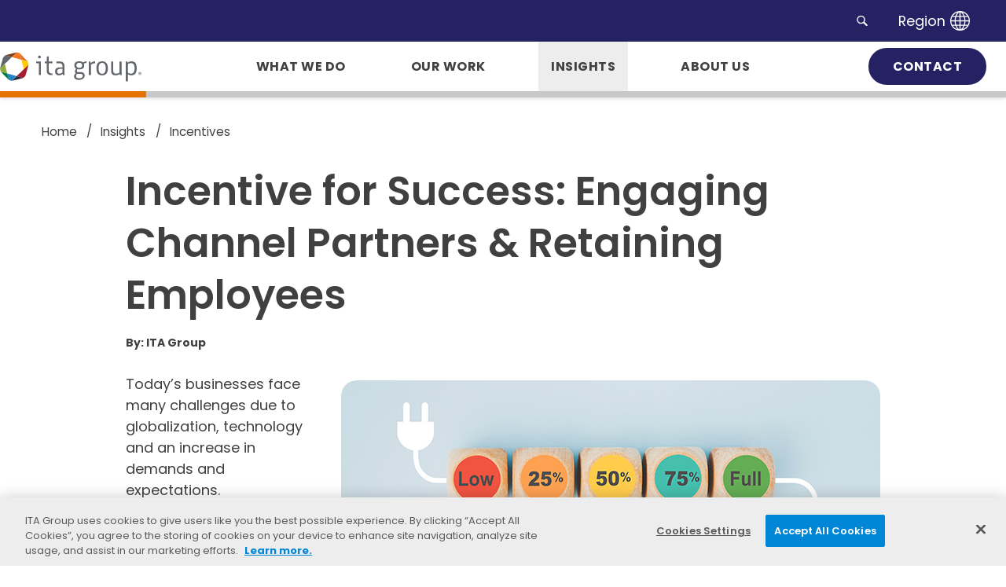

--- FILE ---
content_type: text/html; charset=utf-8
request_url: https://www.itagroup.com/insights/incentives/incentive-for-success-engaging-channel-partners-retaining-employees
body_size: 126162
content:

<!DOCTYPE html>
<!--[if lte IE 8]> <html class="lte-ie8"> <![endif]-->
<!--[if IE 9]> <html class="lte-ie9"> <![endif]-->
<!--[if gt IE 9]><!-->
<html lang="en">
<!--<![endif]-->

<head><!-- VERSION 1 - Google Tag Manager -->
<script>(function(w,d,s,l,i){w[l]=w[l]||[];w[l].push({'gtm.start':
new Date().getTime(),event:'gtm.js'});var f=d.getElementsByTagName(s)[0],
j=d.createElement(s),dl=l!='dataLayer'?'&l='+l:'';j.async=true;j.src=
'https://www.googletagmanager.com/gtm.js?id='+i+dl;f.parentNode.insertBefore(j,f);
})(window,document,'script','dataLayer','GTM-WB5PN3Q');</script>
 <!--End Google Tag Manager -->


<!-- OneTrust Cookies Consent Notice start for www.itagroup.com -->
<script src="https://cdn.cookielaw.org/scripttemplates/otSDKStub.js" type="text/javascript" charset="UTF-8" data-domain-script="f75e7411-1a7d-47f5-8b0c-41d521ebd61f"></script>
<script type="text/javascript">
function OptanonWrapper() { }
</script>
<!-- OneTrust Cookies Consent Notice end for www.itagroup.com -->

<meta http-equiv="X-UA-Compatible" content="IE=edge, chrome=1">
<meta name="theme-color" content="#2683c5">
<meta charset="utf-8"><meta name="author" content="ITA Group">
<meta name="copyright" content="Blue Compass Interactive, Des Moines, Iowa, www.bluecompass.com">
<meta name="viewport" content="width=device-width, height=device-height, initial-scale=1, maximum-scale=5">
<meta name="msapplication-TileImage" content="/favicon-apple-touch-icon.png">
<meta name="msapplication-TileColor" content="#ffffff">
<meta name="robots" content="noodp">
<link rel="apple-touch-icon" href="/favicon-apple-touch-icon.png">
<link rel="shortcut icon" href="/favicon.ico">

<!-- ASYNC FONT : connect to domain of font files -->
<link rel="preconnect" href="https://fonts.gstatic.com" crossorigin="">
<!-- ASYNC FONT : increase loading priority -->
<link rel="preload" as="style" href="https://fonts.googleapis.com/css2?family=Poppins:ital,wght@0,300;0,400;0,500;0,600;0,700;0,800;0,900;1,300;1,400;1,500;1,600;1,700;1,800;1,900&display=swap">
<!-- ASYNC FONT : load font -->
<link rel="stylesheet" href="https://fonts.googleapis.com/css2?family=Poppins:ital,wght@0,300;0,400;0,500;0,600;0,700;0,800;0,900;1,300;1,400;1,500;1,600;1,700;1,800;1,900&display=swap" media="print" onload="this.onload=null;this.removeAttribute('media');">
<!-- ASYNC FONT : fallback -->
<noscript><link rel="stylesheet" href="https://fonts.googleapis.com/css2?family=Poppins:ital,wght@0,300;0,400;0,500;0,600;0,700;0,800;0,900;1,300;1,400;1,500;1,600;1,700;1,800;1,900&display=swap"></noscript>

<link rel="stylesheet" href="/css/site/site.min.css?t=444202503331">


<!-- BLUE COMPASS SCRIPTS ________________________________________________________________________________________ --><script>

// IE | console.log fix
var console=console||{"log":function(){}};

// Async Loader & Dependency Manager | https://github.com/ded/script.js/
(function(e,t){typeof module!="undefined"&&module.exports?module.exports=t():typeof define=="function"&&define.amd?define(t):this[e]=t()})("$script",function(){function p(e,t){for(var n=0,i=e.length;n<i;++n)if(!t(e[n]))return r;return 1}function d(e,t){p(e,function(e){return!t(e)})}function v(e,t,n){function g(e){return e.call?e():u[e]}function y(){if(!--h){u[o]=1,s&&s();for(var e in f)p(e.split("|"),g)&&!d(f[e],g)&&(f[e]=[])}}e=e[i]?e:[e];var r=t&&t.call,s=r?t:n,o=r?e.join(""):t,h=e.length;return setTimeout(function(){d(e,function t(e,n){if(e===null)return y();e=!n&&e.indexOf(".js")===-1&&!/^https?:\/\//.test(e)&&c?c+e+".js":e;if(l[e])return o&&(a[o]=1),l[e]==2?y():setTimeout(function(){t(e,!0)},0);l[e]=1,o&&(a[o]=1),m(e,y)})},0),v}function m(n,r){var i=e.createElement("script"),u;i.onload=i.onerror=i[o]=function(){if(i[s]&&!/^c|loade/.test(i[s])||u)return;i.onload=i[o]=null,u=1,l[n]=2,r()},i.async=1,i.src=h?n+(n.indexOf("?")===-1?"?":"&")+h:n,t.insertBefore(i,t.lastChild)}var e=document,t=e.getElementsByTagName("head")[0],n="string",r=!1,i="push",s="readyState",o="onreadystatechange",u={},a={},f={},l={},c,h;return v.get=m,v.order=function(e,t,n){(function r(i){i=e.shift(),e.length?v(i,r):v(i,t,n)})()},v.path=function(e){c=e},v.urlArgs=function(e){h=e},v.ready=function(e,t,n){e=e[i]?e:[e];var r=[];return!d(e,function(e){u[e]||r[i](e)})&&p(e,function(e){return u[e]})?t():!function(e){f[e]=f[e]||[],f[e][i](t),n&&n(r)}(e.join("|")),v},v.done=function(e){v([null],e)},v})</script>
<script async="">
  $script('//ajax.googleapis.com/ajax/libs/jquery/3.7.1/jquery.min.js', 'jquery');
  $script.ready('jquery', function()  { $script('/scripts/site/min/global.min.js?t=33320250999', 'global'); });

  /* <LAZYSIZES>  ---------------------------------------------- */
  $script.ready('global',   function(){ $script('/scripts/site/min/lazySizes.min.js','lazyload'); });
  $script.ready('lazyload', function(){

    $(document).on('lazybeforeunveil', function(e)
    {
      var $this = $(e.target), $src;

      if($this.hasClass('bg-img'))
      {
        $src = $this.attr("data-src");

        if(typeof $src === 'undefined')
        { console.log('> ERROR : lazyload could not find data-src attribute for this element :', $this); return false; }
        
        $this.css({'background-image': 'url("' + $src + '")'});
      }
      else if($this.hasClass('video-tag')) // <video> element, lazysizes does not seem to natively convert correctly
      {
        $src = $this.attr("video-src");

        if(typeof $src === 'undefined')
        { console.log('> ERROR : lazyload could not find video-src attribute for this element :', $this); return false; }

        $this.attr({'src': $src});
      }
      else if($this.hasClass('user-video'))
      {
        $src = $this.attr('video-src');   // console.log('$src = ' + $src);

        if(typeof $src === 'undefined') { console.log('> ERROR : lazyload could not find video-src attribute for this element :', $this); return false; }

        if($src.indexOf('vimeo') >= 0)
        {
          var e = $src.indexOf('.com/');
          $src = 'https://player.vimeo.com/video/' + $src.substr(e+5, $src.length);
        }
        else
        { $src = 'https://www.youtube.com/embed/' + $src + '?rel=0'; }

        $this.attr('src', $src);
      }
      else if($this.hasClass('bg-video') || $this.hasClass('lazy-vid'))
      {
        var $src = $this.attr('video-src');   // console.log('$src = ' + $src);
        $this.append('<source src="' + $src + '" type="video/mp4">');
        $this[0].addEventListener('loadedmetadata', () => { BCI.publish('BCI__VideoLoaded', $this, $this[0].duration); });
      }
    });

   $(document).on('lazyloaded', function(e)
   {
      if ($(e.target).is('img'))
      {
        //console.log('>>> img lazyloaded >>> ',e);
        BCI.publish('BCI__ForceOnViewRecalc');
  
       /*if(typeof ScrollTrigger !== 'undefined')
       {
         console.log('>>> scroll trigger = ' + ScrollTrigger);
         ScrollTrigger.refresh();
       }*/
  
      }
   });

  });

  /* </LAZYSIZES>  ---------------------------------------------- */

  /* SLICK SLIDER  ---------------------------------------------- */

    var $slick_sliders, sliders_to_load_now = [], conditional_sliders = [],
        slick_src_loaded = false, slick_src_is_loading = false,
        parse_conditional_sliders;

    function Load_SlickSlider_SRC()
    {
      if((! slick_src_loaded)&&(slick_src_is_loading !== true))
      { slick_src_is_loading = true;

        var link = $("<link />",{ rel: "stylesheet", type: "text/css", href: '/css/site/slick/slick.min.css?t=2161231'});
        $('head').append(link);

        $script('/scripts/site/plugins/min/slick.min.js?t=2161231', 'slick');
      }
    }

    $script.ready('lazyload', function() { $(document).ready(function(){
      
      $slick_sliders = $('.slick-slider');

      if($slick_sliders.length)
      {
        // parse sliders
          $slick_sliders.each(function(index){   var $this = $(this);

            if($this.hasClass('conditional-slider'))
              { conditional_sliders.push($this.closest('.conditional-slider-container')); }
            else
              { sliders_to_load_now.push($this); }
          });


        // load slider SRC files if at least 1 normal slider
          if(sliders_to_load_now.length)
          { Load_SlickSlider_SRC(); }


        // conditional sliders ?         (may or may not supposed to show)
        if(conditional_sliders.length)
        {
          parse_conditional_sliders(); // defined in global.js
        }

      }
    });});

  /* SLICK SLIDER  /  END  -------------------------------------- */

  /* FLICKITY SLIDER  ---------------------------------------------- */

    var $BC__Sliders, sliders_to_load_now = [], slider_src_loaded = false, slider_src_is_loading = false;

    function Load_Slider_SRC()
    {
      if((! slider_src_loaded)&&(slider_src_is_loading !== true))
      { slider_src_is_loading = true;

        //var link = $("<link />",{ rel: "stylesheet", type: "text/css", href: '/css/site/sliders-main/sliders-main.min.css?t=5378098187151064'});
        //$('head').append(link);

        $script('/scripts/site/sliders/sliders-main.min.js?t=11120250333', 'sliders-main');
      }
    }

    $script.ready('lazyload', function() { $(document).ready(function(){

      $BC__Sliders = $('.slider');

      if($BC__Sliders.length)
      {

        // parse sliders
          $BC__Sliders.each(function(index){   var $this = $(this);
            sliders_to_load_now.push($this);
          });


        // load slider SRC files if at least 1 normal slider
          if(sliders_to_load_now.length)
          { Load_Slider_SRC(); }

      }
    });});

  /* FLICKITY SLIDER  /  END  -------------------------------------- */

</script>

<script>
  function SetAlertCookie(id) {
        var ca = document.cookie.split(';');
        var found = false;
        for (var i = 0; i < ca.length; i++) {
            var c = ca[i];
            if (c.split('=')[0].trim() == "alertcook") {
                found = true;
                if (c.split('=')[1] == "") {
                    document.cookie = "alertcook=" + id;
                }
                else {
                    var already = false;
                    for (var a = 0; a < c.split('=')[1].split(',').length; a++) {
                        if (c.split('=')[1].split(',')[a] == id) {
                            already = true;
                            break;
                        }
                    }
                    if (!already) {
                        document.cookie = "alertcook=" + c.split('=')[1] + "," + id + ";secure";
                    }
                }
            }
            if (!found) {
                document.cookie = "alertcook=" + id + ";path=/;secure";
            }
        }
    }
</script>
<script type="text/javascript" src="https://cdn.bizible.com/scripts/bizible.js" async=""></script>
  <script>
    $script.ready("jquery", function(){
    	$(document).ready(function(){
    var invalidDomains = ["@business.","@mailnator.","@email.","@mailinator.","@neonet.","@highnoon.","@getmail.","@tra."];
  MktoForms2.whenReady(function (form){
    form.onValidate(function(){
      var email = form.vals().Email;
      if(email){
        if(!isEmailGood(email)) {
          form.submitable(false);
          var emailElem = form.getFormElem().find("#Email");
          form.showErrorMessage("Must be Business email.", emailElem);
        }else{
          form.submitable(true);
        }
      }
    });
  });
  
  function isEmailGood(email) {
    for(var i=0; i < invalidDomains.length; i++) {
      var domain = invalidDomains[i];
      if (email.toLowerCase().indexOf(domain) != -1) {
        return false;
      }
    }
    return true;
  }
    })
    })
function SetRegion(region) {
            $.ajax({
                type: "Post",
                url: "/api/ITAGroupRegion/SetCookie/" + region,
                success: function (data) {
                    if (data != "") {
                        document.location.href = data;
                    }
                }
            })
        }
</script>
<!-- BLUE COMPASS SCRIPTS | END __________________________________________________________________________________________ -->
    <!-- ASYNC SCRIPT LOADER EXAMPLE | Below example loads once 'jquery' is ready:
       $script.ready('jquery', function() { $script('/scripts/site/your-script-to-load.js', 'your-script-name'); }); -->
    <script>var formpageid = "edef6e02-7fd7-4417-9fb3-e3fcae7ee0a2";</script><script>var formpageid = "edef6e02-7fd7-4417-9fb3-e3fcae7ee0a2";</script><meta name="description" content="Employee and channel partner incentive programs reward and recognize behaviors to reduce turnover and increase revenue."><meta name="title" content="Engaging Channel Partners & Retaining Employees - ITA Group"><link rel="canonical" href="https://www.itagroup.com/insights/incentives/incentive-for-success-engaging-channel-partners-retaining-employees"><meta property="og:url" content="https://www.itagroup.com/insights/incentives/incentive-for-success-engaging-channel-partners-retaining-employees"><meta property="og:title" content="Engaging Channel Partners & Retaining Employees - ITA Group"><meta property="og:description" content="Employee and channel partner incentive programs reward and recognize behaviors to reduce turnover and increase revenue. "><meta property="og:type" content="article"><meta property="og:image" content="https://www.itagroup.com/filesimages/Insights/Articles/FY%2022%2023/incentive-for-success.jpg"><meta name="twitter:card" content="summary_large_image"><meta name="twitter:site" content="@ITAGroup"><meta name="twitter:creator" content="@ITAGroup"><meta name="twitter:title" content="Engaging Channel Partners & Retaining Employees - ITA Group"><meta name="twitter:description" content="Employee and channel partner incentive programs reward and recognize behaviors to reduce turnover and increase revenue. "><meta name="twitter:image" content="https://www.itagroup.com/filesimages/Insights/Articles/FY%2022%2023/incentive-for-success.jpg"><link rel="alternate" hreflang="en-us" href="https://www.itagroup.com/insights/incentives/incentive-for-success-engaging-channel-partners-retaining-employees"><script type="application/ld+json"> {
     "@context": "http://schema.org",
     "@type": "BlogPosting",
     "mainEntityOfPage":{
         "@type":"WebPage",
        "@id":"https://www.itagroup.com/insights/incentives/incentive-for-success-engaging-channel-partners-retaining-employees"
     },
     "headline": "Incentive for Success: Engaging Channel Partners & Retaining Employees ",
     "image": {
         "@type": "ImageObject",
         "url": "https://www.itagroup.com/filesimages/Insights/Articles/FY 22 23/incentive-for-success.jpg",
         "height": "360",
         "width": "686"
                 //WIDTH MUST BE AT LEAST 696
     },
     "datePublished": "4/20/2023 12:00:00 AM",
     "dateModified": "4/20/2023 12:00:00 AM",
     "author": {
         "@type": "Person",
         "name": "ITA  Group"
     },
     "publisher": {
         "@type": "Organization",
         "name": "ITA Group",
         "logo": {
             "@type": "ImageObject",
             "url": "https://www.itagroup.com/images/site/ITA-Group-Logo.png"
                         //HEIGHT HAS TO BE AT MOST 60
         }
     },
     "description": "Employee and channel partner incentive programs reward and recognize behaviors to reduce turnover and increase revenue."
 }
 </script><title>
	Engaging Channel Partners & Retaining Employees - ITA Group
</title></head>

<body id="body" class="insights">
<!-- VERSION 1 - Google Tag Manager (noscript)-->
<noscript><iframe src="https://www.googletagmanager.com/ns.html?id=GTM-WB5PN3Q" height="0" width="0" style="display:none;visibility:hidden"></iframe></noscript>
 <!--End Google Tag Manager (noscript)--><form method="post" action="./edef6e02-7fd7-4417-9fb3-e3fcae7ee0a2?id=2883b599-1d5e-472c-a256-f80c176203bf" id="form1">
<div class="aspNetHidden">
<input type="hidden" name="__VIEWSTATE" id="__VIEWSTATE" value="[base64]/S7FbJjTKcX8XHib9Au2/es9Im0fSwR6TPSZGtAExAv5aLARIzry9RnWINQih7I6L1/33IkBzq8HWJch/gMqvepSgfAkUEgSMOadf8/bFuETZ5hS5TDENccOqU2O1ItJExKfcmabv82WIyGKzbUKgiRP4WPsoEpG3HipROAeK9iIdmtsyuF+8zmlVCKBnM3rVlLuQYfC/iTmEpLuAfl/K54KY+S4kfYm6NF8MeQXtAK5YwsOOaYbCr5YWd86NUhC/4QHc5KceNmxU16p+d+rtA9NkUh8jGCBT/AD1nESUfspWYXuFHzV8TrDmpmfjR/[base64]/5g0RTtTMEEODoU/4eU+zgvSvpGOWik4K8A1ieBDXT3O+ZraEfyGHHfjQR9bdq0AxnRwhoHfVA7Sy7MsCt7b0XpQE+PNp613IMGuq2lcU5zBMGbjfpSnGuueIAHq10jj7XFp2IIFlp/xGI5ji9dJmPCHYPL1uyTCtC5ktUuUTFSO2x4J8HqCiuhTv/SRWMC++OG4UCs4mSKrgU4X8SdKHzi105p1gDzNZ0jGfbWhT3EBAixjYcwwuWS8munRpIaes/iJ+BQsT3u2bZSQ5mfwCLm7VlLhcLpo78eNccYViA2xCULoEitmqRDz1+7oa4W5Iu5p5zarmQCcUgliXp88PjKYmArUYbF2JwdIL6SQ9KanLyz/YnzO/1qvPMaNP65nz0rvvsUfMCvFyTqKFmgalhdhDwf+dWPwHax0D0rZdI54s4uBBDffJhUE5LuP/EirJwNHq59Z4i6Nco1NIo/fylWwKPhqHPXKbFezisZNiyV30or+S9MAPECPR8F9P2ajYIHr9oh9CVa18fRw/NeD1j9Dg44EwYop6RvOUiUdq3JYFhZTSbV2u8MdLIod2vvbvzM2+bCqR+C3tmII1B425z1rPrhwovDxK93EQqZHL0g4ElaAPcuckPwAZp9fTIpcr2/zKEO9MCGn0vY4sEGVAplKug7R7Uirbb1ekeQNl7HB8ZwGnKzbONR34uHeVcCgdAFZxld9HCU8xR4SG36XIEjykUq7UEewFHmbkZykXMHvDFkl9uaaPVaVbt+PIi2mybKafAC3cgtFjJg3pa9qJbePQEFZZHRaYznwKdgKsGiqmYHLS8JxGJFDxSH4/nmLgOQVWI3STWDI7wR5WNw1+fibx02gVUAa2ChiigbbUaGYywm1eCMiWKyYW3ruEBNX+/[base64]/bKElFtUiNMT3RCvscU+rwwLCDQb5HEypxkU2Sqga8fwqTfEmZwnw7wV1qFdw8SbhYZLle16TIfQtYJYoYUfeQmTsk6RbnkcMuM57QR/8x+MMVwCbmJeBTXlmA/KKAqrouZE3lD+SgfTL9r/mjz1z6gv+fX2Vzcy6XWvwNHQryzvfgEw8f82ALh00Aajep2HqjbkWxkPDJt8YZnu3tUALxynCbDu6/nAmlykVcsjQfLQkFYgbFBNqaeCavMMM8t448cFoBLd+hSVUpueJXI06cfOXBmNGT7uSVeuH4CpkOp4rhvalZrw7rJRqOD7bg2NF623R5khRlox/SX/AGlqx4zr9uiq8GCR3cCmdyLigSGJLGeqSUjtALq78YigexzRBVMj+TQYEfNextHgSmBMexxKPmJe7CyQOdOGKPZ4KEEo03SMz2xolR9D5UCI18n6r2IacIfLvaATLOxR50vyh0JL/3seKNXw8xdPdHw4xAb9FKk4UfQMxyv+77HSJ7YHwXiNxRueohlhePZVfU54DJ120+ftDg0Mw9Da2F9DF5wwA6B140L3UtSz9+87+ulD2rY3fGg2jqShx1pE55ND9kH34y5CMIOaEQOiRZHRHh9tF0BiaIX2GIF9m0nYmvDrM2Eip/FDGhLYbql/z0oz42bnftr1OrM5+P40toIEzXbhSC3fNOZd5Umur1hnM4C9YcFjew9zcFlXWRCZ36Fcn59tG7rUaSt+1SKac5BrpZtPhnjPTKeP5A6CiK7P3ddmrfPSvuG4UqkuUNjWPNqXlx0bg97fH1STAaOh+Qw536/7UnK7bR+Dl36srhNxGVP/V3IztJpFptzn37/wCDpd4T2O6CRH7ZiuJ/ZQ+IpQKYcXP0sxKG4SCHDeTy8FrRZvhnNbYbbWS6LRFfLFLVQp/bdz5L/Y0575PAw0+0qHea8sHuRE5x5WiQtL1+q7ePN3jX3r2NzeihLm/jVqhE7Rd/6bSz9sEN1fBE3wQdttUeu7J/AFHUL2YzsNbRad+j0f9UYGUmSkhsHqs/RTJ46itHE3XeLo80yu1dZy8F4agEOHZg87eNGG0gZAJzR5//b4Tj5RhAwN0kbe0gplcQjEglMToe9pvd07O1AiNX4lmrKaN7Etac3XL2iUlpT7q/z6UbNa2FKZQmfHB/ZaN8QJlqd3m7fUD8NMzIlomjBn4Tdw1dGD8fD8e+L6LwjtwUzdOhs/5ru3Ja00FXIZ8JEA6cOz91+l27DPYEadXDIw9/4t/TjOOn9UYkYfIZHfryopyymLi5wuUa1GkP+jmNB1l8X3fMdX40H2UmHx2rh5ekasozABalOViYvSVJYtSjG4PFNa7QeIDWQt7D9xiarg2uwU0N21s8UlBi6rP4GxIxfnPDUaX/o5dZa1agrhIDoLt3D+qfGTovbgny1v4PK6/OTAzyOSaOeaPxXhlEqZA4h3+s8zwZ2xzn82+7z4YrT+bbvGWyZnVvLbATM59Sp97S0wAxR0lU7i+evRdG+ucMI+MRFB5GK1rAJJu2yi4QU43uqszQ6pty8SLnIDGjhuJfMXVy77at/lruZObvJaJ5gDVctbn2BngyzH1gXr08DOhQPQaVA44jjLxBWdzi/mJZ1eUgK1wnNsWvcQl3mA0YAIpadqUoYpdYF6AZ9vDezGcEqP/m6ZdgdebCuvAEZ34lHKq1NGbIJvsKoZH8Ktjs8ibHqJUWGxNMK0VZJPPxLZYYGLtyd4QcrRomrIX8xTwEt0d7GJ8aUkCucOLPBrj61Lk6QIcPc5SnReZL7jHt3dbH+qGoUykDd6B/sh9y4YbNBUd8coXBcxuKU9mFrk44PCeaqZIXdPACZgJBNShCQFHOCMuYtVj/f6GEW4hXAsP85K5o6iwY3R4dnihWzNw0RoXe5IhLQ6JNTf+oGMpop3UFmOLSh3zzyr/7NCvu7fKPFMu6mDOOcdUnMYaAvE3aC0D1JI9AeP1hG5u+zSYVE/[base64]/8fFhr2XorexCm6H0zIzGq3r5LtWfwk6ecUwBpl6wKJDROyDHptWVJJoEjelcD8isl2g9A/b7Xtka/Cov67P3SetMBrj1g5LxI84D489AYu/8KJ9FfeowxuNyICVZSDGeEq/sowI1fG0nU57++erSTEHN53bzZOI499flk/z75upKL7nu4y0/t87FcXWU4q3FDy2LSfAuoTL68CWFvobsU+HA8QTH9/rcr+s3FdA8UZ8JOmcN18nVagusm8jFqTnubvYqH50B24TM6FiAL6WtZPdJLFBub+YRsKZR1QvNsytOb9gdBBcfypwlRWwH9KxJYbgI+1V1ygokV+V6tDT5wnkdvHaXf8/[base64]/FMJ8vueKe4wSB9nMmM3fe5Njk9AT+S6uwqWnHMxPGOiG1SqXvZ3o3psOhSs+y521JqWjRE50olr2t8k4vKYYMPi4HIr32fA40UGfOdyz/w78Ajp/d/Rl0ZVshC447WRxHDKzyECSfJ+eDAZHsBqE6mfaqE+Xg3EUKONo4tUv0yEIbS2G5eliTWleLRIsnKoSB4PLi4nEUXFLzirru8f6moU7oCSKDN9Lnez2cX3g+DBgzHhxdhJFbG5k4a2n92WrIZKeLn/dgWMPYr9k96NoOG8hNdp0TStqSCogZlOaDTv0QWaIz2q4S7yqFN7/iyfJxonfw5tcEGRKg86JbiSSL707/A94wiFpfwOhX26IZ37kynlJbLcvG1dWWP3TWjNg5uto6pzWQkb4/mRVdtdCowo23UGOHYFV7bD/jCycOC7qh3xubgEviGcvsV1H0zv3SL0pcDy/MKCw17W8BGen6c4S2FFbaWr6DZ7+SkiQI9I1Y1J642PT3S2OldZsFglrK1tSzsiypocvDXff1u1EUKDNHM561pno/H3ikDub2OdGZYAcnE7eLv0PnFhxvljLQI+/j4urj9MYSPqcwgi76tI9Y+DsJGA2rzEH9GuuVyMBqJ1cvwDSAaEzGpbJHzhXEsM8jyU/ZTF1o/Q7qxX4Tzevw+Zx+ZwTeBzPDSsf9Qqd4EAOfNaxcFjn17+5g3vhOLLXKmudn8z4BYz6FmraPmAqmMtVkxvTHie9w+d1Bu18m7zV0EgX6ASsiKGPZM2rUBG1fUO5ck4Qo4CmM7Y3SMaTdSrEnPC6ty/Sn/[base64]/YKEoiIHDGUkxk/peIMMPDpytV1+ncwR/QZt49IlxK2A9FRZF+WQ2EVmv1OCEqxNG40OzmeyDMFk0H5AsuSL7bEncXdWpqIDzznah4j/Kxy77t+c6fcU+mpV+U5lW8QsUmohFVb57mW7i6aEGa7pgvYufY7ywvT2tZR8dc2jLAm/NcZ2SXfPg8ZVJat+2FlwMQmaCzfM/952923jTbdkdU6QeD7HlwKGpd2DTzbBcAyRq8PdBaafN25AbXPgqe4MGSmlHubx1CbA0DRaSpzUegyCbfiJAvegkDwN4oKkkjCsfYt5hXlKlX5flmXwwHxb+SHPpOttrQEwhuoAcsJdfKh3zHtsmN2fyyfUmFxUbFFOY4VLk47XPguqRt2/haoJmT+pQdKp/hq8WyK8POF28T92DuETK3aUqRGSTaaacgNhU8zoQ+cpa+3gmC74bMnqbzSmDKc24Yj+/fnBF39/4CqiHNELKKyNyH+Rnz/KHSm4Bybt6617KNOKzWCrE5K+uwrzj8OMt7pPRoT8DQq+1HA9cIScFzudFiKa1u7ITyoOQOCNVz+K8/sRqd4H6c3IgRVBxTU0qrzSwaxZBUprQdEBsJ1MrqHjTP4db8VfB7zCh+oJgJxEayY6mqZxmA0VbdVzZFis/naQjDKRww2wy+hmmGu7LVrPyx81yoYOp33m88gdQI/HRsVPiFRRxe1lY3h6/gw+hwaU0t0aOfzBHS/2QRgBp4z0FJPu+36Lyfu8HQ5OMcEKcLoKBNbQyPIJxmBQM/EeAZpLtieUqIMnHSwVS98+xTzTeaMRD2lCFk00ZEfaY6cTqFJLgnZLDWCmvkENa1l/RPnOz/[base64]/J1X6gikZaoztRi8JZl6/IxS8QsduPUo+LDxWcZaCiXO4a3sMD/FbwoM2uEGq/yDTU5GE4tegMGdoa5Z0fyELNnyQJfb62IrKwPs9e4YUQOfW0MnKt0hPOg2PO7aIHSzxd8gfH4oIGqxzXeSDCIsGGL6Xab+Sq0KohEQTrlFJP07Tr20781+IZnzA+15XBxAPJcbsHOvowtxv5FJidQUq7IDyisqzpjawfBBcCGQW+hqYDQfE757fT/hAJ0MTSsO5G/qqJhZKAt4hWL6gtJlMmO87UPvrq5Cn+G2xrqu0Ea/mgh9RuwFi22I1vm34Bi4IISkwCzZqBB7TlLdOUH89vbmhUaIAJe9KQfIWjgE+AZlm9wqPCB5xkQsvKn+GJHwEWU0vqPCpq7ioVcPkK92+5xatlsdqpTKdPofaV03HeruLGfJK2VTiOlOuRh5MhqhOuh6WTBt9if5uPImjLkKBfr/uCRcexqPnyFjgEeJnSlFMQhirQSa3WCT+zUe7cWfjmVKSCSsYItkSMSZa9Upz2jSdKqCyZndeFVONk4AD+NkS7A+1VvwqGshRcjjko40sdelLTCrRVtlD2BtD94/ET+tB/msqIUxgEtjLJgaf29HBdrMkpZLt/YBHAxIMH0cS7bO958YSeMP2IxtxqtL8wFLu6U/QU0nRfhNDpMD/[base64]/r+KHeT249Cvcuqk4yZABKlonBMwdkkOjiu6erHyZHMAZXBx1hU53iX9O8u0Ewl9c9VfERAVn/GMmLmqe5RWigAY+Tvt3P16ic6RIFLgPS66xfVLjD+Ebm9FiaeKKG4bV1ef8JaYrFEE8WIwWTcc+TfdK1cmaIFWX/t5+mBo3KS16CzoUsNc9lCGTUHa74T6anv1vmuZ3G/7HuLnsEEDxyPRm/qZyJSfUWxc0y3WNLSUzTTCJdbZX4jyEaVr3M/TqOIm4EE+LcGzTj5raUVSoFDDeUJ4+sy0mSSIE277/TtsRZNvDuhcZGZuWuiwRH1XmWBQ+GkNvBfH/aXBQVlFSKJHXz0cMjgO1z0sOgvypyd/rcAO0dzGbh1wWGThDAf2vygnYAVKiqxZIZnyBY3E4QKv/qeM3gQua4Brb0LLdEwoBbd5oQY15qtlx4ResLDs2snkXAmmDdRTbjvwWukq9lEj54Sb2VZmpU/eMDwqFm6sLt4OkBiVVS+qfFuKzUmS0ujeFbkIRd7EQ4WzkQyJrUBjxueCI4OGlB2vbT6XQc8HxrTF5mbgziLxQ67W3kTZy+I6g036pw/RNnNAzTWuY+Cb60L69jBAdd6Rj7T0bo6Xmlx8PqgSFqM1DMaJVNLddcnjMJ3hQHGckVDYaUABmSNiS8S5i6MM2/3A6Yyni/Z1RioJMNJYSqldELhA6HuLEcoHCWaglfxkdXhDN9QfCymJuzQLeW49rFvD9zkeGw6cKetVB7bwZjGmpD33bKqtmQ4eRdghtZDPGE9J8ruxkMBCASuZ8QUtRtog+4rQo9Y1e8qHnQOr741zfn6RTf17BPe7K7XuBhSYgdf4Ff2fJaOe3nXrg1rKjOx5Z/5fiTySBqXlGAqyrBIe3/qYl8VFfNC8KXCdpIvvWvr7Q8pBnWzEh3BqMLqm422mR+OZSl5dd/PMJtznrRAltn+lOtJ9fJ84oVXkIz/p6Pwl8owe4veSWLhAC+g8G7oFiMivhGGaT9prBEgfTvZJrLjjoYBola5gvi0v32kp7URG9EPkpuCbzsD5fYl/MRd/qYwSRniB7M5Zt0XsaVSxn4OphKnsQFc5dbUzpqf97iC9h11T7NA9wsvB/X7PCKwGuEXU3MCFy4nkgoUcjPmVUVJv3wOT865cV57FU0M5rGmoQaWayzekGvyCUXyrZhJWQahwxhXnXlZE/HeqE8fABslVuwCt+0dMLhiqkEkedPw4Ddn6S3iNvM3m0UZyqTrD6bzGkx+OpisSnaZXGMloAuUCymloUzyXkmLxUPLqsaUFfFB9zyYKVGbyKKFIg2Bu0aGrrmCn7lj0vRZiziie+voeXbUeQXAgx+JMghGzC3xJQj8HCUzCH2jta344kEDLwuQH0VPEmg/w8Y7vPAKBAsEoWuVTUUsvewfELbd7lVpIiByUAkKVZaEZitEU5Vpf0oXFr9iPaeUPg3NNqN7ku7IppumEY5qeLKVX/F1R0qW72usZzvGrGZHW06x4gSrxQ1RvEETxXon1yzwdBv6T9d1UCyStmbyaR4zkw4RalKiLEs76uE1n0jKnilP9x5S3h1KKhtLn29mdl3Mt2IwtAWlZUAtLaVO8T8XzU9T86p/M8Qd2iGUqEtB0t8vI+qMk5IP+0TMWNJ8o7kT54HXI8VYyieo/yXL1zh6VBjyKyGOZJB5Eud/+sOIrGetN0OWQ0Z75/gL2+U6A6PTZF3zGAUGIbgyTQSV/h+7B/AxMRNzXF5thDgp+jpYeoAysaILgYUKT/siQGsVYfxSYDD8jApoL08fmjBfUSviX6vHPKvvbg5zfbvxK6kav8gi2vZnqg/[base64]/sIYWNceK5AAvkvzH+5Q/sBxz+qmuZXgAMQTcpGBpHCfPKRpWC/7FKvqdCCGvhy3x2hjD6Fgd8/QlZtqiOe/LMAZ0AB8ijeIB3xOaEE30R7Ilb5Ga8s5JalPWxoD+vO6DvBAXOgIDPBNPd7nYxySNgnVi+6GRnDfP+Dk+WKUpsh+Oeu5S9uIQLbzJnMst41mZHTp8qUAkNVjA7vmvjjPa6Of9ofds9fm+g49zE57bl8Jsa/kKJ4iN1UEw9n0KrAeCc8lGF1o1zmPA0i3ZVkA1Zs7VBpZlt45GxDDDXbk8ZD0ynhzM7d6d9AkQrAsdIsxGBqSPe/B/z8R20aN04Ixxq1iZ5pkTBmEhYchDzPpPnrnDhuzdfXRq0kXRG8tP/IhxY+HOE1/[base64]/n2g5Rj/4UVFr51W9h+AU6RWTT01/sMKJLFlB0WdRrdgj8bKWXsWo2AolV1rrOpVJt+3HDe9OUrAChcSwB69vt/O4n/eZOKNCtC4y0SMqHHb80PIvLxKxK7wWSQYBLcCqSELDlZmzzQYjkL8Hz+RhWrr28A3Zz+AcoFGiqOGkFZ7BcPTQq5YXnUk4sKZYFhuBLCY8pIEowCj97z6RFFk4SHT7hVXReOfP/IgrPtcVf8QvjhRcYZq9VcaRq8FvCJihbCRrrjtvTPR8FDxVaABoBloSKcKuJLhdkqHx/h/uIxLmTks+FZqZ4TswWDzBqBNceFBs/4mWOxXSm5RllZ+heRWHUdtBPumIv6jvO+d+QSAujpBlqUyNcOAO5k06f57TI2dSTPe0KVPEgRmNNHt2EgB8LJKF126fC0Ax0kz4OfaKviOzmpVXFLibw1O8vr9am24KXSXzt7u2Ha8Ouik9DwRxzFT+VpvMFsQsVOjjt3skSpLuc+mEI0pVEOmHgK/VuAyhOer2Ka6+rUcVVJkbz0mW+o1SZ+Xig098jGU7OHIFWFjo2JoUdq/0ftEVGa2N4X2NWzeeTaxEuso7/Jl/[base64]/VjcPw2Fx/hD3armrbzlMqJwVYNCO9FYSzu60QtVUHBBKjMXwcMCNdHHH++7ztEh8Fj7h2hoYGM8OCRy/srJROmIoykQSKet+t0mZHoaGNxBPV/2W1VwVu1bpr8XerxU2J0eF7+nrohJ44Rfhr9LfbvtlxvArOI6Q6fhN/7ny2VIXv6SetJSD7bLzN0CHVxAE6KixNg1pWTpIreh3YPnpD8gj3P/QA0tPgxsDxR7mtzezFetoRAlqWjko5/Kn7a5vZ+WKi/BNSv1dVR/eLMnRHaG5dV6k2vMJllARdjXI7Om1SoxJg2SdnXqLrIvvPl8osuwCUx/PDCh6XQUmNYFjJYg2Vqz0cIIwtwqv1fIjSiqkIhnwm4jLFgh45wZqkBhISfnrcvoS4lmG+o/UfKHNCGxxnq4u+Ih8fVkrHi7nPYWd5a+aQeiTbvET3qBbMnIbSsTpkjiuZ93CwO4M93SVy1RqmsgFIAbRxpeHC0a1P8mYpPYUvW/2A7DCruPP5uFNfuOS5rwJu9EzKkT6wiuzrLbGKu1AYnL+aJc6vmnXLebJgv3bL5dwrOQymKa13IvRUBVf/UDWqbZrwDifZTLW5AKecBmicfNyLN44XcIXfo0/IJWwqCTMihlXKLc5PTB9QjQaIhAgj4UZ3QD5jZzZTdj1E94mhGi93kUSUtMxPQhmPQxYQJs0ug4UCh1h0PPYzBiNyv8OBOvNd0a49sUFDFH0JULIC77YLb+4cV3O5Mny0CH1q/WMekd2aj0ZdHp50GSI7cnOxm+bi+TgKo4nQva/4jsCWPCoVM7XEqlPBZOnvoZNIwLD9fnRVX3BSvxUwsrTRKiOgmQH1mz7zS2YdhVkNfmylzqSjGRZmWkOcCXJfn2BtcPir8pjVjlHx7QV1TkVFQntJps9bAG3AlRtJsT4gvmJ1mWk4Ffv3fKVPZyF7rdbTxehNu3DRRJ0k+sTQCFHqmGfTet/Y1SdIdrdiGat4Db76+PthuK28caV2fcDIKBzXQtfixleu+u6bTXpaPbwgOdiQB43uUqGJM750g/o5vVwMUKnIW8u8sJAKHOiucpc6kFxTripC6TjO0iikudLTCqKS1/yN9OajTRUMtWn+A0TiTK7EYrBlY/99DDJ1yCHg4fx5FMY+UNwXhLOa4sXCtSbNGKDWLMcIcLKSMfhdaTUypxGAlMhLjwMBd7xjA8LXuN3PKdRbT98piZ8QviL001W1zK6o1DvoETVdbGtGr+kJzRwUi+c6RBuV7RPwv/2RgHzT9O/ni2rNqnxBmsFYY0IRvnRh83VnkbfZk5mBjll0B3rReuMssAU1j82lmvB5vH4N7C5aMGIrQgh/eMcJYRZaq9baBC6xAmqZZq0FYUbwvS06T7M2hW42+nlPQU35wqsbgsqxjbLT5/gOB6z7mxVGRa7688fEODcn1GMexxgYEU2oLiJ0BplS/3w/9bZZAOO4ZclhdbJIvgHGQol68dscabL5P7HXCIgFSifWyDJj2N6UHZJpDxkx4jwemHa9NnsRZJAvUp7/wzzDt5I4AC1Xu1MyQ6jHyDw2/p2OkgC82assUesrvpUjJobQn+eL27gnEd/Pb3wA+TdfReUN7muP5Rqb9KnJY5z4PTwo1eMfInZhUa3la2D1FxWkPwirmTFcQk27yeyiH1khotFS+DAcvxNIV5S9lraiXWJrSAVYjQGOo/0ojiPApmaJGvzo1n4Rni0FtkTM26WC/a80zaIgRoL98XRS319YblyMUMD3/+wtc8z50+xpQiJdPIuWicTVmWLcxYIuIvDWOvmx49AfCqcO0v6LMVR/J4OVmnL9wWmS6dMwMrOlFPuQHCgJXY+Uzk3Z2mHku7v/hBlBSEcZXGInJ+882CKi/lew+nKFTyQHgJkVPcUGz2mPHbW3VFcsDG/tHVq3GqR3piUJLozXmH9xlfpIff0JyqTMbi/2RWnwYnAcoGAnFfsHEh6SJPiXiAwGMWpxuPOp1uM/+vxZdm2n6GOSpir4ufNk+JqlQ4S8DEb0jvtppP+z9drPPgra01C8fIoWa+Ta21AMlNxYYod5wF4VKiqDjhGAYDPVUsEYg5qT8u5I2WLSVsHF7I2jHa1lRvg/PGifQawPAQJgXb5q5DCUiynGS4PpRRjQDCTbJJApK2Em+ob+aiZ8oIaVntUNVr/11ASzkR65pId7/iR9NQyCJsi4smKx4vutgFjy/LroVqDdpWiw7Kj2GRbH4UL8mFwCGA9V0yZayIXaoYkbglk1nymYWT4AiOLjECvYPDmiIaXYdKJe5q7+nuXDF3Cbs8hR7wmnFAf78TxIe/k8i3xrQZdk2nDp29b4CMPs0kV7gerFXYCUQhkSp3Xy4/aYUpCo6XjOilnNio91kBAwCFiyjdKGTsiClGATaT4y6bSEWdGS5hSjcasKCV7JBtvaLu2FlRl9Rp7xaRzfCU+OwHpWbFVxgswhzFB8awB4iHkYTPJnWuLoMf6Lnr89n9ow/22MXg9siZ6WU3wepixz76rNPWWgyKrsGpmYPLWX7Ooq+AmM7ynErCA6/vaRUtgMyFkYjytjQQSq5l3NtNoN30KqtFhm43+YdXxm7OMozYJqbXU3sB88/Q5YLNwqDLVGekd6hCV4ksM62jaFL9mx322vBdWEUidz76VV/XYYLjjENauD5ova7hwzN7JkGQ47YFBCYoP2fMe6agKc0hcHHbpsnlgZRn6Qc/w3Ey3EjCJbDQttNFivwNvICRMH49+9jZpttuENcqykew7N1NtPmniCpMofWAAY7osGV9rg4wyrZ0g3T86YX4LPChjhGUJssZFj4nPpc7LIPKmOvyIHIOSVfBoVWomUB3fmU189Tgb+yfRcRi3NOwk8GdyhuaaA98GLM5iRXdwtS8RMf94BDJs/fqX17osx1Jv9c6OypHW17r3P9qKwEVYSPciTzCA23Tmn6wKmv6R/[base64]/7xE8Om6BjH7v7ZXxOO+RQfbeB3yC8l9oQ6lJGCzVohOiuHbpE8oOGnY1dCqOoEWyoy5od7TEI4n5Xd5B5sqzZ48gWeiK3sNnlq/jOkG8W0t29NNW4pOe7hSIkePJnRnzDZpcPA+9/Qo83JM0D9M9IoVEt+ATD3eqUqajkft2yF/9a87EUZF8npQVrHpyY6nxZAEh6pDbusw3I1UBERV+ALhxpFpPnngor42JCyp1Uz+OakYb2xGjQutmSwONWkPBGIrtqPO24136CQtGjevLMK9v74RToSO5qEffDnTIeFkvIRsYKzkqDlM7wNvLQrmxGbi42ucZN60OowKv/MDqz2Asgw+BjkHT6/oxElmkixhIRJwSpz7aBI8UT7V0cHIDTrw6TZfs9kkXuWFBBnvy7IyZQSVw5f2alZqZcJeQCGRsjchJi7uC8rajJr6uEWw+roFeCXOCecnDDNngvm2IZJXlhMcgUXHEQjVHI5vJLVfIUzYUmKVlP4/Uc9Vmc/6cgkAxUxU0OcRfIJ7Wmkbtn3eELYLQtKdOIecegrqRl4PyrAYSTie++1v0RCDT5dDXWZsZzrykx1oZJ7yXMfW7vEgZfEl6Ud3nCPwnrOWtfp3MJi8YQzBKvltb2fvPfLLfPcUkyw6l59sa4d/jybKXQzIKcXfFvKFjeICt3fH/[base64]/o2pyCpGE8P49vJv3y8wO/dMbnR36bMFQ4pYIFIJo4hEEYc5ukGsx7FF8odE65zw46RiGoT2I3ViuqAG2PWROOvJ+npme50HSE3NPXrg0Kct4trlTw442vUY68Kq7wapPe8hF9k3ufbdV91BKE71vQdOeBFa2/7zzeKArFvU4ZU5qtIx7wP6E7G3Qm/kWEPGbeTEpHyFrWXuMbMqD8FPJYAnRuyCZ8919Nqf8TtTsFh8gBcCMrtB58QajkMc/4k0lqLTvL8kxjpfmFiUhymjPih3VWeG9BLoO/bAe/z3HlGzej4nd/lIucAstFA5x3GJ7nXH3XeAGUyTIwnXz9lFVqipDEFw8I7wae90lkMyF1fB3jFfOKZ4BiHKD7z7G2JHSekuLnHYajkqKZIRGFjOYzZl/wfzDatpwIMYMRL4pJWFV+aVcU7DLvo8RH1fTo3z1IbQXKZnruKnHk1xOaWicvugmQdF7Ki2kPw6JOZdPwo0D8pJpBkZAqR5hkuYLGsVqEksekc+ZIZaPI1ra3vbcOTktjufb6xQVse17kxI+1XiWs18qFotRM/h92uZe2sYS2sLoXbTlCgFuUrK46U1dGqjsqBLQh3sbI2XiCXuBIBcMB1Ntq6LS3XLmldBLdoH+6FesSnc1WRIkHDJuTaP3DqUMfJCV8BlX088wv6un4dtK2jwDO+Xz/BSJD+SKierCUIqz2Mm8tWXFvA0+bebNeVL0hl2xhTMwXLZKrX1NwzPOqgvQulv7GjEuzlYKcOiXTixGzVhpZl/ETJpiV0NkxFeMwXoHYyXeRJOU9ggXYIERuqmwBKVFbyJQEv3VGPGVmvrykmFBo8sGH29eKgDI+YcpJCM2MlUesROBUAuD4ApR1MGow6OnsJeMAqqaWarKQbyIukOKcYDKdjUe4gHf23hP+aubekq6HNteSZJRjXpIWztnQJiEB/B1z+Pho+9GcD9hk3SJUW5kPyBJ+raSd26RI+zemH0BV7BeiOkTL1yI1NLf2i6HZ1J2SyKSXH/0Gcx9kjNn87v+sdA8xXcH3VVbqgzebh4muOihJxDkxkrBcqMB3mrVjPs3eHUlF2wAQ7hYy0iHOe3z7sFkZQ/6QuW/CuxqzEvlH1iEj5KfWmyZPzw56PstuB+4aYoN4InH6k+g5IdjqOolU/Pg8hTZwVMDTxLVaDmXHIy5H6kQ1fGdDispdsUehqh5uYivfwgaiTy/u92c9AgqypypfYQJnsSz8UQJC4lSP4/+1vFn5h65re+SoCgJG6jg3b7yQdcamkDOt8mmOGFz+tfg3aQZbJIKm5X5NxcTF9yN8+A+vxs/jlZI2DwuZ8NyKLidpaN0t/78Z4VPxktKlYCk/cCNdII5059tRXAHocry9u7gcrl9XsvvM7HiyJQdegq/[base64]/MIFOPrPKLLeWA3qA8rGyWD6gUJqByBnZlFxU++7/0kWch55eoJ9awsI6Wca+fuubeDEYoGpuTveKF6fUdLw2bItvukzEcKQ1bo6+AlalvFQjbU2Zk2VTuVpp2qPlMItLLHtSb0l01N0JxzzZkOJ7oGcWN0dQftSvbqGYYfb45hVweCYnNjElFUSYYPwTnWAcENaY10cpLtfgKA52nUnRdoolM0v80pegYsP+b5Wc/VJd4cT1dMwgJ+eFiGG+rPre35MVoaY43MXfsUFMm/jclyQ0Oeqa2PfEqeVvRz/+heeJGFuOyfSudSIbvK8sn+1Ez1datPEdV/lj3gbRgY+qIxdEMpr5dc67Wp+56xX25Yq4Ys7QwJeuqkAqDzPRL0m5c0Wgh2F4HQgopUElViygo/L/H8JIE2lq5en88bDfd/kZ51X4zWSjRqVO3Ka6CY7NCHmzSAOYhYWw9K3xbLJ8rOCVoLPdmi5jhCQEkgyIgdbgxsI9BE+8cZPdDr0k8cOWUYS6bskF//cqjGmQNtKRpbWbAWgJC/Og4ewDFP7x2SOSoR24xBRvAOFEuFViNuets+YPVyYhXqd3ssnMma+7ZArHCuonZc+rp/UKH7JaN/yflBa4VT9/A4lbTGP7VFxpwszdokXQXfqZ3Tv6jhs0ZTdGQoNpd1etPJ7G6aE71dAGyppo/Jditvvnv0AidRfjwqaqCNU3JDGb0KM2g2Q28SoO+Je5YhefHIA5seWa40f3AF2BqcyMq6ZtmWgscAl8FX35blnDmMJjigCtRohdwO8QeNxO8MhwCiKAMuRpoJjQtmcSSo+voHbkQxJ2zP/xeJ6i+9RbOdB+zGMXx9hkYoa1w+rJ0hAUjkxilHSLdaKdlnIfEBwN0MHmVVtrSPlaRM94hvlm5P4LJoSKBeAYsLh/IRHip6c0sMZcdZwcs9Q2LGbRujzOgwk8FLLEu3r39HTF7wvNoCXw8xxgr4JZUW2BPDkvhrVm2c/j1E28KS6aksWZbgMTcXz8okxWEZpzWznpyYnltZksahsVHU6LpMARFgB/NYP2TDalHTi+QBtAD9Nr5HE9UAAWLhHy7SAvNETHohLvMfu7n/dmxlXqC/vprOdtnYm/wHYmOOu/eX3juywDaRY3OhDNlx8El58o6bOhTKsLh1nRYWuD53rsBhJwX76E84k/OA+1TBhPMgrJYr3c7yu2Iek8sN8/pocDMe0sUHXZK3aaK+59FQSjmS5OiTc+gC0ZhgzO1aTa7NWae2kMdtVdhpp7nTCmgd7TU941DPcYARBT52GKaIesDnw1EggzWtm+PJBAk3z3mEtDKsVvt7U6Ivv07RgfByuZmP/nOnqQq9+lU40jRfVnTrqSn16hfqEbs/nIgKYnfM0Sc6qlKdUYhvbQneyOG4QLDwB1pj2V3s1exHodktRHvvDth0nsAlMlRDAWGVYKQRu0IKWE2I4n9tbzVFhCJTDt6gCD22UOiab6QWsl4iylf1VytXyMsibyBwtHuwpMWV6l0427VCzSDkdFPwgVlRhB3llESFST68g0ukahQP//z+Tw0zA/yPGmc3QqFXsug4Lb5jpvk7BTalSlIGarbxhqV0qJ/0efLwjgJbTKfBY0EURgQhmPFOXjcud0g5U2tBfHsQBqot4qaHnBUmHSA28ZTmXzoOkXEBq9LE7A2JPo8DLwWn1cwtjdMeE+mWlE0pTuYSnFlBzUUwfC3uNfzz+lgAyS5/f1TTtGePJa5k8clCLqNJWX0t6uRV1l5vgDIPJck9SUafjswHanknvUWwcxcuOBGOwIALr+3jiUu9Y1PLcniMY9s7okywcNoNXv/VK9HbySuZtoge7YQWw7ugC3QCMF9qRLDhMURWzHxfqCDKbKR1cCnuMneEEaGOK1jCVQmswX231a04XlGw4TyaemPkApSxI6dL43xi7JGv9nxxED5hjBnBejkFz61tGyUzMPSnq44pNoOkvUTXbpMFRBuscfysVoYUbRRXPpV/Zl4eQ1kLuStsRT8XrS7II3cURSlj52K3aSFwOXpjky4sImP9tSZ1U15jPoDKPqyHd5o9S0Z43fmkpQ2zdWKdbx/pJUG49yZbDTWM9Msog6h7u2FEzJIgBuZiT08hzCvS7UOHs9FX1cBOtoM0OaDvg0BPH2fzCLPBMVaL178IknK0/IoamNwvcDEtVa4BWH+J+lWH21U0OlG/f94ai21beA5ZaPRz7pwhPTAz9C1MHutkMAf3eqjeMeUk8u+6+J6ot1hWlvW724TO3Zd+zmkUh/KnCRw/6nVplJWoWGt45pc8JDA4rp2koefBhm3RNIqA6/hHZUtPZtb3ecs4Q/zeAkO4f6tO5NHskWotAr7YOB/0y+meDMs5ZPOnXzgp1BCmN6j3aMQaWgG0+fTM+BM2WDLQ6lV0+KWNo2W5SSec4gB3CTyCZpbZQawVPhqLE4XcXsm1mTBkXjg/nlC0GWeWxqgxHwZ/Nn21BpAQUlo5T8OFzOJBUc1MAP1cqGULq2ZsxZbnwobnW6++sFc8078fFJS8xJid/[base64]/CN6zPTnRfnpkl4n+IqLDjiGKEyU09A4dUulELc2QZYS26JZbZiKwVdo9AdJnwxl7MEcpdCe2okg5vrV8nTiqqyNeXUofaaqnCoLjsL5CpfnXrTfZVTKShtTkdjSDVaVl9UByRWZ/mVur1ZrNzOcgAIRaDXweaZPjavcT6NCxLjRLz1F1P1GMNsW9I/R/ka8FFLrEF9l3OJlyRiI2z4y3O4VLMtEPHOxohBOmRltcRPT4OwJM2sTtqJIC/2jYW9NzcfXIJBQbmP0UYacCowFiPm8E3gVehhCU2TZ4WqTBBRsxOcM3/Ups7AfiJNHrncijwM7eoPJfWqjkqWy7hBsyMUdUKxehkm2jrPPSifvKmQnbn5jm4n0RD5uTvJVQJEdC6yF5sBg28S2ciI7fhiovqOYgb50ppTriN1BYFQC64+S+F9XsU57e8+Tz2++lojHJtU8QKFSomMYMash/JTG77/WsgsyWUt7awtpVtaRqPojHZT614ykvBVkn49QjuTVnatrI0CrywT+/l73/8DB8vJBNHAqrc2/nGCnrEjU8WySmqXAfNZyu0IZNvBcMtFg1NDC56cS1fMG+qUbOKTvVDyVvgrUtWU14RkSILdlWtw3YFzs6DKtPxjPSYJvjM13FVP74dY0wEf5iMZ5Iy/Wiw7/5IoA4DukC1nsbgu5tZoTLpiBW+k5oOlYWsVvYA7rFu6P2kjhNU9vdOBIRRGDcTx9xpoIpPj1PB73yH9GcwQkY7XS73z20T47sEIldTXhXBL+uRZ+tREPh3cQR6wRDA+mu1+31h/[base64]/AX02BzV+6+b25sIHhL2m/xj2D2vQ4KjdWvo5NOjTpF5oKFcx4iEkE/L5ObOIffFNrj2OyQ1G3bbpJH30ybF+jzhRyR5r05mKlvuwxKcwZuXCYd7TIZPXW7vRkdYBLIBOVnXRcBW0KY1mtvyu2pkRWRmvUqkPRQb4HFHXULgXVMpkNbxVqhHjNdPvxcrZCujGcqVLVxd55oUA9VFKGbjBMhk0D+tlfBOK4a2IRHHRje3J/MHvAxP+51oQYvwr0Nw6GqxUbhhAxlbT6KD6qId3jJ24fMxl+JbxZH3xjTkcOGtz8dZ3/4t9w22iNqQgcPsjSbrMoTaZ4GNSxIHy3wZ9ZIAQ8UZ38q7NRmuWgqhOpDj4egddTw4pHKdYmAwwkI6ASkzIrCpwnKhdHyQem5DLaMqYwB5NehUlJ9EaiCZ/dowjFhDNS2pKW8CBbgFiZTDXybOP5aVubvAwt6a02jsVEhoRYPLbJDzR85dGJCFHHatleiU4+akyEj0/oGjcE5nul1a4SO8az9aLMg0xQWNXkER8ZfpnfPwmR3PDWIJwt4jTffh1/YUQWKchwiHfxCFk8YXpzg8lkfWd1GEcUVagt818lWWYHwLAYDXKv2NvudWQJ01NdavrnoXLugmyL8PNOWN+Vc1eIp66+C+QM2x0ubE2DzEfiwCb6mFcp9c/VqV0AZfqW5yanp0/izfr6mCfo6+e7CPlQOv7QZLnY/4sCAeJInBy98PTpqjj90EKoQ/03evhpJPHR7+qBzFUie+RWXzJCnXdzGaaLmGrVtPW/5jrsklsFlxK4r0r/Lg02/MjXTrX8KmipXOUN1bv0Lt07WA1tUYqOkpb2jDSnjtJcxyyyOqdvbfQ63KkOWcJNwlpT8weEDyCg9q8QOGpHSIOlqeuhMIvUEMb2cq8pPdbnpxm5SwJ7a2Sd/M3jZdxthAI6SSfZJUw4wDK4O5Z8EWV+4R5n/7u/u1gYBDLb7/ggfJJHWr3B5okwCrwE21IQLTJa1BaQ2acUpzfHtXC7LDDWSuCxaShAPSwWs4xiaVaeLrrctrffHkYo7MBW6JZMC0wPc/htRTgTHbYBDLPvwxWpfHYlNMVUYhbdLir2tegdvpQMBL1DiefhtZghMIe3WApVeoy46nj/vV/KmwsA/3hAIZbfaDVvFH0Zwa4on3AZuPvgAR/jqhc47mqHIsL3zetI8XljDPlvNzLk0Oj7E4lBK6xTNIxbXI0zjqdOkh8cn06KnRj6ufhb4BoBRjgzDNJVD6GvNkL+F7/yY5Px8JzoiTB6VYi5HI4fV1lnk+8fEw4P5ma/yrCnk69llmWpD3ncWNZYI/VLeOUXD/t7dErsMh8j97RH7FQvZJ2Dq826AwiDulRkW/XRULgFKF9thGHUH4pw826gFl+Y0qiIn4AVIQnruGEQlff+8QjsBXaTJ9biHTIER7QveTlInF1EY666Ue7Q+NyjQVSWQ1GE31L/MzGvOvyc5KkTpYx39zrV0ZA4CInzF33A8PFLDaBB6O/xmh/11VYUkv+nxEcE//FWm0zOiyhX5R/iDGJVKIxhTweZm9hXQvMr1QtyOABX2MarexB94WC0WeCY3n3PwYu/5AWHbqUvevCJF7UI+pjCmDlTbvRQrGiN5GUD3ZeW3d87ThCQgychyJERMulQU5fi9Vw319WbG3EHNhL+GVuEN4ieVLVObpCwss1OWDS0/Uznb9hnCDP7yHaM31Ef5PVZSL5TSOWIUxsA/ROn2vT7x1fnStbFKYyo27YXSkLVpmM3XNfAZglp+sVVCVxDOMIlOBIYLtiGffJrjefyiMKk9OiZzU8zgSfNAyr89yHR7xwERAXYMnJbo2n96o8DCz0W3u/TnhsTiGL+rZSfu6uxnihVCaA3En65AFpeTmL2HVJXTdldk6dbjxiAlC1GycswvJ02RKMFMtnvSHozU43PFwugjxsh+op2gxTPq/7/Hs/d3KhAYjo8ezx54qwFwF5T6jDRUBKt49M/Iqb2FI/kIKwjHwe43aNud4xta1mdq3GxQV7YuiGI66CSKSdshZi8Q4iCbQT+TGON1YxkxI2X41mVZhinf7tRHILMo1smqpP0/HbaP9EMeA5tav4if7ayJAZ0AlIbvcl092gcRwCWt/H6M1BZxDz8lVG9Y2TaTbq8CvllNh/HA1qpxyz0r9vc2eqELhd3Nu9jBfNQpJ1kxp802M1iw4HNSXt3WSV+SCM7iOqTWXOyWmzv7IGJJbMueqTMQlzHvwwDltwvYAmykwkx13T6SNCb5g2ejifEjYGrKzXK/1/ZTLLi/83aaKGD2C9omt8fqiJo8rHVT0ZLwO7lY9Ib9c98hP2SH8LEoOZ2trDGja4PY3QIfMRlvJpm06xaYEp+zq9SVV6KQrbX5xFvKrFXUbWG7FK36A0tBllGF+gI92AbXNraFc5BsyQamuNPiGjJRS3+pIHjlwI62H1m+6oP6kL9cmWJIOjEGGUE/HL+COjs+9q0XjZEozDsMtKYF8j5+ct+x1Gq9AzCwgNIPFydvpFrQNt6V0ZxqohHAIGwVhWD3ahdwo/YkwmqR6zRAHO8ZvrZJEB5kVZthk5aUv0g5VfZaWuotA+fhsM9DP9ybMrh/N+vHRnikUGOtWUpSLAMZJURi9UYyzt2GUmI2K9LzO/w4Lrajlzl8M8Zxz5dHjT/m6C2TNVYVWkQevkeZIIVxpPsQQkeCgZdQlBS/oRW0Ruk70lgwJvytS+u4BkN+wezFuubunqp6Rve/AxbP1OOKq3m4BSX957Jue/OOb34FAr+1jNhgBVRymd3eEEiGEv2w0Yxq9qvsaUQ5hPMzDtm1md3gnxeKDrESN4DCX39FvE+/LQafvFaUxu0oHwbxwrrU6zahFlLKsrY81BVVP1ZlZDTDbEAXlZIi0f1RloD9GzAQNQiUs+6XFOBt/6RKVV5LI47Ne+5fF6AuD8jD44KOApXaXSfAQvBQ18+au5AZjCaz87M+EJLK/84pS8IhNvEyJOKpEKRTN9ZQ2G2XGgsxM4U/TzNvB7+9PC7a733tEBjGx+pai/phSWBYJbIPVDQ6ma7kD1k5T/2fP0S6LcBmNcAhaMtAnidiZvnYwvq0xRzQUJC+SrCwRwOdZWKeWw23CmoDp8mDPT5KJMG+2Z+yp0kOesZVhiFBvJbFTSWljJu0y+1u44ds0QDQSaS2jUr8NIstwRYocmA23cj9rQJ+rklJbedM71YAGtCd0Y9OhlWeGdbSpt2g/wotJhrQ5wiDrMKUxyE0O6ZSRbNaHZ3Au/UPDhRflWeRjE78Mt5mzBk/KNt81tQ7dc0u1WYnKm9FNlBIJdUwsDHN67AVGMzieTbvofQDxbkyjkrXlhw4qB2AXTb9PCJYLx/OCJk4aLsn/5ZEP2CE4/cSPNYtqkAwL4NOEZxRAKC5K5TihA29Wa4GxbC4aMlsO6+lN2VkfvKKO3GLp2/fJd0D6j3ll8EsdBZGFmSi5IEeOgk1cLrf3o+yoUl01wdxxUepISfmwEJ3FRyBfJsitbJW+pYqS4G+udvMLDuIvsuwIDeC68h4Z/wSO5vkKBj3sIw/PT1sKJ+j4EP2aqUmxngsLd89yFg49dTptFwxDQlVwLNTnFVmqLkWWxbBzxFgX9n9MqW6ywqYGdi2jyFfyO/A7eyqadAjFB+zRHvzqDmYKoNBh0b19DWUtfVVP+DUJQ8dma8mmNQqWySJDX8z4NghWaBB3auz/YdFk8hFFWDCdPz6DdSq7HvLffyjUcTh4yBMbkYtYFTgkh9pGhExhuexSY86IEprN94S1GSD8WTCvQyXHwgmpcP1Ukuqfsq+m9cUoi1P1UyOWP65LKPEOWHsed1FRw/9uauCMFO+mOZy0qzbI7iCzJVLTfFBYHd3avB0PBQm7iR3AnGfasW/2NWEvIh5oVB70ep6wp0I2exPAPd1bwTGOquN7aYIR2LNamgQ840tiumMcYcQXFzMZ59jEm/TQyluhusow5LOoAs7HLEWEUaIOd2Gd6/[base64]/jF5w38TOsNExZk90v9JOX+NNfE4BYwFSxAeTj2ZrPdfz+JKofh18UdppkQVKcWtNAx0pXlrhOehoiQ2uNs4F1VWyHNH7opqxtrCSvNX80Ds0QXdcoTwSufc2qsCR5jo+q2xb48qdnNNUHkD1LKXRWX3A31wChKz9fkAmO34Da+krXyW1P/nqTvpE2Q7VNDJrgMbA+gCHf1WY92g8qGYphKSPYQnPUDNNEHH4zRzjuHckB1p5lCfRqGPHULmg5y/[base64]//SJN83FpcBKiBmzrBlHEJ7VqpBflVucQctK2GQb0Ik6msUEoIfOoDs1KxrfCcYZvnD29MAolJka9ZBzb9t6RcDhviqcufsKO2zzo42FMx2EPq5l3ipc9gped7IQ3Jp4/470/GokIT6ox6k0BbWGatd5uI+iOFOeSMaJFHbW6fgwsAmnNeJ3PCRKm61iWXzs2AcDYmb3eo9Z2wmR5xvJtawK7Zdy9ktR3/B3T43Bdo1cGJ5CDwS77uwpMwg6C2T3j9PWdxU8ZNa0czXHKLp/krQDu2/9vPg1I+3WcAfx5B2jIbzsqfNtg/dA/xD7Uii8cTM70E95F/nXFJupA6nmN2avaD7NA5iJ21dCH+cPr+xv5FgKVjWpPYtbQttrzfTiMmMPO97eOcWuff+HfXVDaoNwzVL8XNYSy0kUnHVP0A4hXtHGZRvBM/19PO83ya4pbmA9WeSJCqMF0hXl59DFrOVy/RubBiLBZl7K0JcpPVnjzTV3x2mFFKkwoI6vyCRhPwBr0Irz9ybW7qQwMA3DBB7THzZiB9pKx3ea2cHhK8LU+spmP3EkOqE3fgAmhlw92SgGI4dUEuJZzZD0B/ANkY5DkE455DwJ/WaRkiLbdoFhaCmONRGORq0h+yn+JNGb/1TBA3DHf6zXTraFc98UKuNRKmK519PyqwZ5/CbtNCWxFFN2FGdgqCZwnilD/c1iLz/ptwO/OpRN1VoBnLukoVOgwcv/zt+4U1JGXirn7aMT4QokfjZTLyPfjkn/8PP6l9X2iuJeTP9NOSp1BHRR0/PsFxqQpoKHWFOYcVxTdpSiEICckS5drNBzuCaSIWuFOvM+uPNTqyiKiwfLEXFmiHjkqZhp40H9tl88C7cMdTJydhzXcn04Ke2I6zO/1/RDOBAP21tI3hy0Mvspi6mAhCahf+IOauUHzc1usRZ2nQg2kvchYWRaQQe6r5ajXM/SsvtcuePGdiXomdWatIxw0tm+jMP4E5Usg5CTCGR5NEV5nVaqPPIAneFQAJU81buqWs/pMcSoAeYnAi4U2YrTM1NkEjh+hZVAK/uNe+4lY+XLxcCNO99kOb/wyF96s2hoH+fVjUFZCQkiYqdN4BvPk1OLCRmJLMS50Hp3i9EwN1sjPhANw7/OfURMbOccvjdpAYsOiM0dX/8jtIyFNB0HtLOw8kcK2UP63EdpmiYjAet8oM67iyKnfA05E78bfpL/UT2BpIStK4Y6uFGmx/NQnZC5uSikttzkRDK+hX6Ppi+2wIOIntTWqyIY+Zq/qao0lH9UrxUiLfJkZuweQFyNmyMn5+8Qo0Xnt8ZJ5cEce3hOBHFQinRKgjHevYyI5M4Sqmn46CVjcXIj46m4zIzICFPN1CiD6HpZ7lrcne3GkorYtqXLcOTvNoWxJHggmKL8pVcGh/8RlKCVXPbJCef16xBx9I5fniH1uMQwKNaw4ODRStldQTMaD6D6yiVgTQ0XJnP7hwkqP89y9BgZtO7czgbFcesXK1HXscM0yz9/dW+2p8Plje9dqk+rPOWli67NJSaeRrmhno62Phx0CWcxh88t8oE7llvpgQNgWtXwLZovgZb3givtEzz6YOen5dOwd5Fs0+GONiEl3W/evTs8oU8lgJ7XnR/3lkTgA6XotalaoGa1A8vbDQDxXkw/kBeeq+Ml7QofNve9RVF70+ZXU5Sa71guhK+Sklf6LZCTaD7KD7604ltRZphpt6WPYJhYkXUQ0bi7olya9r9M0PiNiynPZIRNV/lzgLKX6/Tyid3HhKcSe8Hg3lAr4RyyF728pN2PlkWKAPgo0PH8pVv7kRlOuzs20bKsfqthWC7ZFA6ubFqL/rr4k+YejJP/DdGyonM/hOxtxMgZzfcMzCpV9Ocw3j+t2ygXkeT5JhTnejk06sMaPXEWL9Myk0m4lb2hoRbekAZ1+gpD8EDEnSeP5/oVJQs10pqjwdB1xheIgsWfTAIgps6PG8lF9tRnMsX3q1e8HFt2xf5X9uoLAWnNZKtKztwQ4s1LNgLU8IDY5rX7W5kQQsf0s6ZsNQcXHKFaXLRSSyAlgtnBcCakWUsSu945I4WZML6Kvo+4bS6kDUY2FJmhNfv5OWEBpfnEeWD2bM/we6/OzqhL8Dref1ucpky9WCyQQqv7hyYYXmBk2GGQMqQp3eacq3dnFwywzhhFj+slMwEAHj0TM3mdr2Yit4J3FmeOC5Vqf27bs4Lr83lzRuxVchkLHEBUQQctydDsARTDwvLCKSJRJE3NaPlkwOodGf2B7isrMRsfJTOHO/nThPJrY9m9PkPrWBbhryDvCgrrGo2FhY+nHr6qoW8uotYWboRtHabULuTK76Y3Avox1ceYNsLnh4V2CuTpV04nyLofxSluoJ/9lP9PPJVcNuq2GUnB2TQ2r0WB7/J5vshPa8IzgN7O7i5LjWAUaAntJcTU7V0dIsfBz+QmTtO78hsAm5VeFTmTC3X6CqrOekjnvla+I+uvs7zOgXXrWq08GnYBfXfH+CHfbVnxSrZKx2mp/DY1g6L17LAtjZjwRYx30ZK3ov5Wk0OvEpbyMMCJVFhf//+Xl8NsxInbKNPs18p6YxZ8J/1n0+kTwPOahpH1raVb0eU1ar15nbMGbX2R2/JKI4eFN8G8nax731CStisFnyAeFug0IEffSxchm1hc99xvcsKiviDZQ6qsc4ail1vbjmyR4xpzdIJ060Dl4o9Vr/wAW6sCQDpCkWc0bX1vYdj6238vVE0rB/QBCQbS6U5NHqZUp/RsTzMzIrJ5oiwyQEd1+FpS/GIXfdUfoVd90lMhbUjLwN8A9dIXIPZ1AMPOUMaWMHbaHf4UiGSEfW4niTPgiX0GZxwvzc8a93ni9JYCXCQ7eEGbynFH4G7UHov+t/zBzgDd2BkktRwwLMfolsz7/lmKifxJCA62Sq2uUt/iGCaRnOlbweypnkITIPVlfAyqjPTaXyTJ9/5fElcYug7J58mVjyI0fqeYTayanvMnkAKYrXbE5OdVAumqjtugkBBT8aRElpT96ug6XqtVTxIW3DEFv5FrPkTTvAL7vFhOsIr+fO5q17Eft0atFzlBMMYrwNwFZyd8d31xG/tcrm21baxn9tuSj5fIOEhvJGFHbP7uPHKH/aleeZV2JZ53oM1hCkXAXWDZ3yzx3K/KctB6B/Za6GnIXS7k0cCYdSU/Ai0lNYLRi9/[base64]/yTvjYzKGJ5/pPWl2IBapgNl6eDzdVEC9QFjUBZ3hUmOobNTecbI2LpDG/XbM92JpIyuDq++aOVhD+01PdxL+HjwjgKCNad4cJoQJrTJeHUfw514J3SaOvxHTiJOAn2qrQsC3zf8JmRTZu3rI3y+W1H9jKdOtnozMCtQVfksEQe6kL/nbOeAVdI7OyeHKu+7vUhQ1EyHoj+f/P8jGNsnLYk1Zvvmz6VIsAdyOeM0rpJmGR1V+JGWoXC3WhjDtg31tKV/zZexJyIrweDxFa2mmbRtYE0QX0JBox8eOcsGMhIgBGmYtBWJB+3pbwO9VslEkUMVKIrrZgvgPJlfUed9/o3kRwJfkr+V+O/QSLta50gLXmCm1pVWMLcWLIX8moqFOC5G+RUeFtAjZXZoYTLN18D4ulpxCncGLX6f56aeKyo0LWsu1wVUaavTf8GojDrhs+iWh1EuezglN9Xm3J4Jh/YabtnYXWTtDQlipjznxXWA+tFmqO7/F9sh/MvNXZlK63GZUg8cg3c4mMKC1vIimt9NN2AWcPPSdmA6WEMNKbbFImjHX8elr9lmD1uoACuSW/27idpxH4Nf6uoQ/wYSoDJIQfiz9zVLvgwgt1kbTv86YfD98S2PCxHhA+xXsrjQzZpUTpprxJE+sEDQf9FObFNLDd7hO+jNzFJy09oXu4cjkOqASTtFnJxuWbSX/MQAwsQpZ/YSLsXo31Bw+nVUVJVBZvkvIv9Nq/a8iogiVE82rcpe0Gr8u5CXHZ2WttzeBNxo0aIzohfH6N5eM2q8b5/adO1fUWZt2oDzW6SYadbElYOwqcqhy5gXMiWeyYN1/LP+c4PfIyQcB3H4zVLFf5gmuXsqbs+sHW0AObF9BtBzT3d+LAbe1nD9ZrL92mNQ51bxa2CaakC4/DZq3FZz9UHwh56FG0Tnhze0+GrEWP6h8pnKicq4RIblGi86/MiHdNOoiZQ6oc2mnoTowy1T6njGjCFyzIDJiDXgjMakt3Q68jkk4pdc5XAt5I2/404cat2YIb7Ead518WnGfvLgdcrRIm2Ur2y0kIHEK4ZGArgTzSDvGSA/[base64]/KUmLNEbTcf3ecxN3dJ1pTKKWIvD3TVw3yy/C7dMXgcu+sS9gW+BbpfLd8glhI8DJsbgZ1HkC1Fkn8FdD45i/wQGudfnnDxwlRqYj76BS0f7Guuc/iJsdr/o5cbhu9qt1ImhqNab4IqSAUweYrjXeqNfSZ7RPTUqkzksg2O5/gHoMxPpQsHgRols1OiN2bFAO4VVep+IkRs08IfI3t7Uu0H7qd07wYM5pH3qQn7gP2VKtgtT8rXMIBjQTJ3RC5xzuBVLbyAJkd5jVcMGArzZmTe4843M/ktVuph4V6cdYcE/o2Tg6UR/Ue7ksBnHyX8/R0PJK2s/fGSQi005l9DBAO4s35eS5RT93/r3RaP3WSUlQ8+KADzSGkEdltvV/vRTZ4YHih8x4OGP8SB8bHAtmHDrv35Y4yD6bglL4bLFE30NvK80VEuv4Y5QdJr3n6WHadvhtsReTceLzUZ71tjr1alyuDlF2TZ+Z57Cmg7jRYjx6O8uIkbz5YY205+4V9AN+x7+ouvKVMUOJArG8VPSLVl/44EtiOFIiRsHyy6KrEPa9FUMk3t5LWn969ecgJWdsg7qsTNiAXz6pRQTN58o0JfOFy6suhnt3YRTc9kersaPmJ1ZQ7jf0VjF4LAEYXccXGK29vPb/rEpdu6oyXdcDrAR+IvMQYAuN8Gnbr2BlrR2OeRbYiPyUek5icStQGVZO8Y2HJ1AGz/X9OmTwZub9EWn2F9Mg/mvfHn6z5xj+IIj2gTn40BSjUS3v6mx2Of4ncriahDX709KoKvIpknRnNj2Ep/RrBEgWaQza0WpcRJevFL9lgVE0TOvU6WacqdlhChpuEZNIBd/G058brylSbdCr0O7tn0UYbDwo0P5WNwaC1aF30sork3O3ioVHvgsP5ewkzF7v190gWx9kelj6AS1lG1A6dnLPAN8T9/PvFbDFLAg59K7Ty+H0vifLEKoIh4RCGaQYjnWgnb6zblUVk6O/krgDBuM62izdHQRIP9F9eMxQ3AulcpQIl2BjmtRkJDNec7OpSTlBW7lE1AIh70DhdIMO6EBbe1I/ohpZnTaNwyV/FNoMZa8RhkjZMoy/8ttMJULWXdJ9Iti0+m4SIEJ1bQAnQCWXqPIy6Sl97Nvp1VvGNkEN6BtpDJ9DFOTDk2ZyLUDIo4zznoBMWM+K/LjJGeoJcdvLrdm1HN88gSWmKfOb9Xg561//DpqcWYGB+YDVt6EYdwdschaj/+sqm+pkDGOSVMqk6b88OeGRO5NfUFIJlhijiqKw65k4U/gug78Wc3qtLNH/5Yn2bjJcTQfoDXHxdvHsH0IEL2mTYEcahIchkXSJ+vAbS2IFdgt/1gomQxeRdVZujN3Dz1UU/KCGqjaCPj0OBZsLIdb8wOytXtxy1ylqIaLGpoxS/luLH58PbDWa1IFkZ/NhvV7KRXZta16DGZBilOOpdqOPk9p6a0hPsSITK3EuaQDrcB3HD3S6wOwDM0wtdKtZiri5si7w2B6Xv41cLuSRqIzkvPCo4iiuAYm8ApiOarBUuy3NjSoUZwr4vFXPvWIXTBeaS3ksNuPQgoriMQA986r3/d0/X26ft+nEDr8ddT1nu5VY0xM6tRB98Pxur2t/MN+ddSAvpe10QXzi+et6ccnCUDjg41WblCMiRf6u++cW6TyGikdYP2YgRgyVTqAjtoGnvjQt+1qWFir3HOZPL4df2VHu+O0x8Z0xxxiwc34oF/fQ5ZwcO22f2oaUHEP/PHiIfXP0RfYq76pABgeV5Oubygfu78qMBJsjq+v3ZgEbKyCg5XWs9eOUrjb0HVp6A20EV7dOTVPQ3DAkjzc53Uya2XpKTibLPeNObQiG/[base64]/wXl5Erb3DF+1ofMh+nG+2KkVkwBVvgwBA2RpHfLAVHL+bLhuLR0XhaZy785ZD35WlNSZXjZ9knpldMGdTkIbBPeNkrqgtkhH5/Vkcl2Gq5aIv6EIXS2q0qBWg6l+MUCYYgYRb4+IB8YdOX5YA+5BPIjnpdPnrYo0EILOpwEwduXWqDzGpsvzsRSZHsCNhcuCw6dTeIAfod+VkUt8vsD8GkZ+YmmNEPtDtrdPe1SokcKoNpU4j/Ybe1NBAggszRVb/kwzOE9kSFUPp8sLJ4UJUARBETrcS8oLbT55QcF13xoaGoJI7sx73pj130lkxXuMwEmkzA0ldJmR7iLZHginAucrkk3BtG1H0/NWD8otxYXPMYgc94TaGBkHP7aYG0cwLzr/IAGv6aFKDtHr2RR7UQx0Kph1FtPz3aicJFv34xJT3qEU7daqEdwsuGMBwc4HzxekjpT6cegusZaL/ONlpOjicX4MDhLXN0f9jf3SGhPe97nLadw/HYSjFQPIQS1H2Ppn9USbOt1+H4gg1f+3yCts/B2cATwOE7ziHBOzi8ifVg0BMhQzaon2gIBUIm5kDmMgaVkjN+MHGjn8WVU0sLw00VU5qTNbTWezrgA7sI+nkw3nPHIvJ076WumxsDHLY9AfHesJUpZSPCGqYE5wJ8MPLQfvqZWw18d8uPnt80HjslXZ3FaGYyecT2iCLDKr/6Srklj1DizIQGdYaPqovdYBrkypr3JMVDglh+GtUsDAHAqk74YO5D/aeBRRabELGERcG6pBN+1NN0ltWSVlXprzH9/qBSoQ3z1hnz5uW6v6+DytyJwmthxcDB7yDnAVJXYYb+gOY4ZD6h2lanTibToA91eebebvJ9qKmuz0dhVEyqro83whpoKQIPatRdYjkIrKGTe5CAXxOzyfiDHSIxqeGSyVD27xjyC8r+x5/sBkV5hZBw0MhYcv41YTqQuTeek9DLk/Ws04NWGbGDpQvCY0I9S32QYbCRP8b1JMMKlpvtWNzniDS6H2rNEyWaWfZjA/cnyA4AkZ+Lde+lZ7bSly4HT7TTN0MCbrFvMHNQhvi9Sn7PpQIT4eLerQVU4SeRVY6z20t/OuYj+FuxCdGg2FUtBfdnLU868jQUFbQHbq/qY/EcxldZiGo+WXTHQkdBnX12Rvw64m2WB0rVGPlIzcFrE/HaWmUmUhPWUuwZujgP2IZGUOEflcvcxLJGAbDnHSrFBha4v8iLQTPYzwFKz7KprvjFvDMVdUPNAowZQ+uj1KMcsap+Mkuh9mztHGzlPkQW4Z4G4WmyApg7SWOsGG/BkE+Nge8C8oMNSUmj1s6atau1es8LXXPki0YgFYnNMmasWJynLa0pBsqkpaVVUVQ4HhYeKidbjjm6bwgIJPz7aBPGYHOxYzq7YGTCkJruWWVM1IDUGNmk0XFCI9yw82yRkwNd2uNntY/oGCojlzV9ahkLM0pR7ZWbQYjDyHE8sf8pYbwIO3hMe4LrT267nmMtrP2AYJ0vOUxxsYYhlK17un1YemS7poi8rLeoBLVf2jHnmYrlexEXp/zSqL8aSkmGXBmtFNpIadILAeuFh00ZpVO+K/fr2VKyZE8Z5bzhisM4PsNd/TS3pwQJ30ZepEfJgGLzB1YfYgV+K55t7ddYQBTk9TXXivtfKwEVLc/Ufnr4a1aN2Pa2DANjk4VQ/9ItOwkFUI1txcHqm/rW2Ud3CzDL1v9eBjSjfqCOWzy3WoDtoMnrMA6++AoW6jg0m+FFuq3XLjDtok08FDw4N9c/vg+x7nxfMdl53/fzx7Lnp+h8k8otaTWTIRenXkd134fj04/zghbWO2VuTWDwNrdSbbU24NfMNgpaX4+M6ATP2b41xIcWZu9r/jozYUCgI4Hazg74wmelGNhVc8SNiMaoinkyr2+OQRKqOVsWRQeMv6BimCv5EGn/OUOU9w9fpV3gWB5p3SKi++PWCvRyLhz/W48Xtd8gmWJBvoSmEPrw2TYD8NBVEe+bLJ0PuRjgO6+W5dU6W9nHYivU+Kx3CBJARKOLUTfWrsGXcjr0ibwBjPypxtu8+82bsEYqXLxQqP7REH16BGfY24DT6rc2qTxdLvwo1xe+v6CXG8CHzvoTzRdi5lxybLwap1/VHzAI6xb3OjFK1DIvbBwSmEQaIn6YLlVSWzAib/h28GQRheGgCNcQtiZL1goHBzQjXWPZ1dbKqiEPgELhr7WSWdUJJBhD31KbvmgMJ/8JW6an/BL+8/BE+vfGyiJ2/tlRFz9s9jmD6YrVHm1Oy1v0lf9u939ofFaVm8d+feIbljVrVb1CM2VjoyEi2oznP1i5EoQhxKNNCFd6A8C6F9GGHldXVGd6CTwFc3WfXdowaL1JxL/1eMWVnIEb0sJZmQv1ltyZi/L6X959KuQTVcZvVQOmNXEtg2r+Qlf3xwKFU7RxgWBGMsh6kzr6lDrUy6bWcuYMH29oLfgMgRPFkOjicwHEginJvdf1xWBEgw/Ns6VS8FcbZosHbytgDNGeZYg6TXoV5bz41/JPYMLWelyio5rY+zuRROSjqP1UL5ZvyAvK6oafbhixc2GzBeT/jwBElyBcj89U40p93IZpE+j6iYXdNepYfp43VzWdyyukZp05JLxJg4xKrllT5bh2yw3653c7LVt/LNUK9WWSW9636PLJI5X+kfN0HuRJjIHdY9ovtm4rp03rPHAMY/huupthz+omL2m2+EExv7ixQZ0SodlJ9uUVZZicYK6V9zr7rLVaguumUGskE42MS975mBjQ4ouM2Y5//sPQnNOrJ6EHdA0xnZVutBDVi0/Z/GRepDANWGtw0xhJtzVotURcTOgu9FCqzNVlNSyj58EJlfV/9S87IPmu4EUAR21Xt1dJMs4PN5LfhsCjjAy8rrqOF0G3fKkPlJ3ApX45E7DIoVc9tDpC8dkshCMWhMYhPnSz+5imP7p/Sk/jXu9QfDLb5vTneiYNnt/4GFo7G2qLkUcK3GTkMuIE7naKoCm1cm6ra/8qoUrDBj7QirQKYcd191C6JCOcXg8siutLYOQ+pcuh6ffPSolIZIplOMvHKu8dkbSQxYnm+rKE1veeo6wIIcUC45WN71XOWGztvrrL8vVUkG4+TRepKpfo0WhMh5Qd1CNGLOnnfYB4BIXSnF+ZWqMUJmt2ZtN/FWLpl23OWqowztKb12ZAcIyhV88zNF6fWyOUwCWPTC2f3F9GoMVDKgFVprYJ357ZkIzoPtJS4oCURpp4gBb7tj8V8tODdqt0CrdlP6poc/t1Gr1gbNv9JosyXMeTacyYUpxrGgBHe54cE1r5phWUNbzPddERi0ZWsIrmVl3KuEj5e72hPkJYrh3g8WyTObWoWjqWMlzqxNm9pLdebqAORVNuXEIvKQaM9L496PjS66UVE37EyHfYZdgSuARXG1mbtH6ekh2/[base64]/R2JvZrrt09eW7dfrRO68+xsMJWbByxDMFClFdtsgNPpRrgRiaIacs3V3SRx2PWB/V8NZw1LpNguKeWQOOkWIVcq/XBMTLtNhI/qTsM079o43kGCNzueLTQI3a95cobZk32zly5QM9mZwL2n1eQil/mM/sUyN2cX1hCTo03Ib4keRyKoQQsiD/sLy0QnNN9D2n7AyMb9a/KU441floqgeyO2xGX6flzsMzxcOyEZLJ6g7ArqXHZ70ktRbnvwPVKTDrrreM4xogHGl02S07ZrXBeMbgOSRBgXbY5xvHbwnVDm3yYNeIZF4+E3YRRkhv1gof2n2seRxMUO2Mpqlvb/YSBhebJWeJL0ZTmFJoe0X2FU4+TDxm11EYz70wshJH0+8mYsDy/eGH4o+5+cmPGnZkRS0fOyIsn4Dxf6V+pA86y4nDSEvs4/7phIYBauBYpSAlJAzJKTdMeQFKIdU2F+h2KFP3qFaKeNm+T7oi48OEylYX5UHpG8gg+GcW6jvFqQq3OhX5PBZ9lOd8hSMV0vidZ0Keo3Ln272Hg4sO41jD45Ik8xBEHSwCIOmuD5+UYb7IGG+mz6FaeF2IFOO9FSVAJ3/7W62+UxyxDNf2ffbJt1VlaYEy9puXLgCdChDFteuP2FcFB3Uc6gepcK4LsN7cFKJhDzxeIZsVqfc1FVIAJZPchig2rE+/RaNE4oKMiQgvehWm3g+L5H3adBoHuObwcYEzKJxjyalMOIvZ6SfIbDcHpaXU2TXvnLl9JF1WIA3q3OoRTfZDUoa8IVSypDcQOf6GM4LhQzoLkdX4thsgDY3GMiQGRXalwxMEWgFBY8oZ+9/UcNLQ8PRdftBxuJWHfsUoRXjMw1Ye/72bI4p02axXBeVQa1255+dkos3SbMEz0fcppMMZSTSuLnom956O3rN/+8JVEbf2yAM7GGIyiJERkrK++QxG8YUIFcWARZ9W7p9tAG84BqhbhQtgHML51Y6ltwytoHBmi/hB/JV+mYdSSEC0IAT4sjtJBZYpLYeIAefnZwjLN7E6l49A6OWlTly4zdXKS3gqnh7fI9DFDPwnbmmHzm6L7Uu5/0ikoLpp9q0klRlLPzzkvwCScwTKpgVXsEQURIwD5PFuYLMVViR0XU7vQBd4oG0s0Pl0pEn1Y+EmpyV9luu8RXHJmpktan7RL5K7JHntasuDqLs+2LnUR4yxsxZr81SGcac1FkQNaMAurdu4rwOGTtFGxSka9Di3glHqzXAHCbv7Ljp06JtDF/Gywxoi8Wx2aKQq53TG+7xj7NwVaED4rYM2LON5YvW/[base64]/SCZKko84cbmW6X29Ak9+6fpMW9uE5gsYZT7uYoXltApP9Z4BxUWzwXrSfxxwfX2k9L+X84px1PxVPgnmfQTG14xFj/iGVjNz/jR45g45ukO8QjXUznVtNBMfVHJPdn0NJ4qKjQSfrhjkC/bI/1vVTPSJtTwnnxrrG4DIXU//JVfjmP0j/NdfxoGHK+Z5uajGtzidMFONf/yqEYKZYCuqOzQQ+HrmdUFRzWJe3HjqMIQx5LOanKr1uwAh7ULjhIicz1aKepwfM+58YCulIzHgK3ExHyPbdgGUYPkX1VPgYxS+EB3uLpWtDnoBKTSqb0XjDcSoT1izNE4EXxVMVe1yPryXZU3DNvjSEt6/WYhOWfSsZAGihmPqlqxbWKU0/bKMlnkit8ohaFqN4lmHjWl8ohMg69cdwGUfr10jZzI4JtEnOm53gi1qVSjmgupHVkpLrWBRMW3SAj7pFoFo/Vsf/bZaJJM/WvQiXJOxZe5n9bH670rjAw+6WSu0uZ+S0xxDFevu3w5uNGdE4aspay1QBzGaEQWID+CdxI82uWI+SdQ5UVcICDphHoS5OpcD6kXkjdZI41Wg4/cHKnDogQHbCR+bkY0PojM2KrGhozIYeIITzZUMbtettAeHdSzHESy0gj2M4PtKcZpHXRe+d2DA9Kt5ocmMMCiTI5FvfK6A/SWLn/[base64]/[base64]/v9Q/ns5b5NKQU4WLQ5gCberf4HlgbPd6VrDeKTLtARsFCRyevY78xh/sNx/1/dBEbd20+v9t775WKP0cCErjwolswMzPI9Iln+cgI5lyEJ9XiD8PsrxRY5te4waimNDwxcH29bHRcGfw3T801Z9FhBFp/3PwdagzurHl7NtFT2n3IKPgGeBElBp/vAz8fga4mYppHNFKTauxG683Is4HdEn8R9dSUmkWR3nXjLIC+aQLFwMJFRgVnJw74YOm6urIBVn03QhPlsZOihW8W6R8BnZjttjatoIczvmFSs/p/G6SRDD/Y/lhmEMQ/GmQ82Vq+q/jfb9QdpHI5fNMaq8mINuFzVGQrbRQonQXITajgvHJlAfbJ4bcNxJKsZj9aYi1CGaLQ1X8zBYBbxPqDF8LH0nShDRYbeN0ZU16S/W36PwoATCweoCCXSD63S8RwymQsCMRnfP+r50pk0jj004XGrOeaBbm2Kr9QtzVPi7TgwxYrcWbKotMBi+4VyZFXUMN7eZ/b4kFRAicA5Qnh1TNVFqGJJBrmDqaURPdgQK9AK8nlCKaiOU3jozbKaDccxp9X3ZysRIH8cipCPdw4+9Oi3XIE29dV8o7VePXuecP5VmUqrhVN1Lbr9mgcsM0/cXl9fvgVtAUUvgsGHj+rmu5Qs40CfLfl8c06VMN/Sh4qyNpHWaswov/TaetpPSje93E4Nru5eeAi/89qI/sjG5iHYsIs8Bi5gZOzWD3A4XQS6AoN1mySm1U7nDCCU8bw/j0Qnfbf9az/iAFY9ChP3oq1oYb5UUqZziOKyvhK3SwYOVbq36NIegQC/JjHoEfzAUiyWyKEMCANQhTWj3g8h40K2ZS4gkReHv8huFz3b7JS20ZnOqfKhFtatNKCcBdEIIv8XDnUSSN7HQ01x3z1I2YgWMQfceTugYkrSLNYSTVKIl9KaGa+GokWhZ7VmkW8LSggv+kAYusvv6ucgloHfiq9vkOGfr/[base64]/4vmacfcqffhRGaZ+pfa74xOAQ+nvG0X8MXV6KhnJv1iaxDS1/G1YcAr7hKzeSqoai2oj/mIzw0kkZMy3dS5jDfHYLVL9WdunA/Z6ibGxXpNmMB3HJ4gwZefKlMHXoPBEso+zddHxKUMp1xlwyWrlZJ1PQL34XT4E0XJCPauESLUdVd9I0pWg3+twJIxX0hZcoXhf0AiqMh8QZY2kupavjX3JTAScWuUKm4K/MEva32tVLeeUMsGmJZmvHlBLW26kjqyASM6/35R0Rg3QvRQUuKeaSYfZMcIJB3yyXDNlONzo7rElh673VFQvFjuVwaVRdCwn+5zoovG+GPBp414qvtSBO2Br0dzHoYvaJMgtccmxrOlLD/6V8u4uLXsogLAUCcwBwPPvimxSQoTm4olR3tpBg+joUE8v8VtXMPScMp5CsT52C6f2wKX+D1joVCUJU1+lZBn7vqSiy6zTSxnDkA8KWc448YJuVDRCLRAe63xxCkG+7bp09XsVoyaylID941mpUIidhQeqhnq/875mE00XLYhURQK8W2cBUEE3YBjlQsy7OoWbuhhpdDKkKJYpMz1xuS6RT39wp/E2rMKViU8bIjyXnZeYdxLUkXyh8nB61eVi32VmoqMhrg9HyWPPHVnlL5BH7ip1qzFExNA8h0W1E/Hd/z09LpMNGbJd2Wbu/6auyVESfWfE9mYAFkSkLEti4rD6CgSjClypStNGX0cU+VkCf0VyQHTHQ5kP3hlvvyITviphqrkkKL5/x61O+yagAYAVy2j7eNV8ZU0OxX5TH01b6Todu1M7jpXlBmOIbR17l8KEV1pjKnXLMFBv+vgR6VPFQlwr8JRr2HdDF5IvzJhS9GD/G6s1+GnNy8DMjEaahX2mOCmvFZKEtFyGcHeyiqDVq17Klef1zAKQbQcW8E2gZ4SEkIHfLQXnSvu9wxxUMJ9Sm+1BawihgdxMbJ6TnPBlnTqa0hmQ/WOBs40uCiq9Vy9rGfLVUwn6fr18SXna0K4wA+tHtsbO9xnhn56y/VtDStNXagrCPBPKkUPCONgByvuzshViHPSYM+9gEGbahkN3ycixiAjhBGo3zt4sVURkSyhHX5jAJkmPT308W3LRPQOWoFjMVlTu/ttDOEEsspmzi6Jr8Belska91aaxuv4Z1DDtGlBEP0JczgZvm70+FRVWXtmbgaGsp/[base64]/4MgHQJmV351/[base64]/1kURF6XI2qlIyjBJ+pcEe0cH2ac6Go5vEwNINdDoIsYurpbWFpQJ7gxTMBrmBZu5fOydS9cH4c2qSnz2j22eRh1pMt6oqEedM9Fktrs31TnWepzlFT15cebeVPaEfTbhbubpaKogcsQ46KW2LmEr0j++LvaQrFVI9zsCl7MpJJ+XIkVprPmiTuRT/EDHpe2+2q/MzRMxkwFzQOvUVMeQe/qZ0Iee9E2TH1S4e/Y8uXGBB/ZrHiXQ/9m+rTBVHDE9UTPPeE98ouflSIR+2SzYRYaOjR1vGvWnqHRyceyHI6fyDDgE882nwAfiKgs34F5zhbb/Cvlg3usG2Jq2ulOJ3PWLrMFryrcNBhF8CAxslzpKlQTyKGXKlCnbTzrhQXmXpbqeu3WaAbZzCDDJ6il7yCppRlCQJkIf9yWdPMsqtaJvl6gLEjyvckPCfbwUbuoVYFnqusphiDqtu7sSxPWHdv7R3/QXo0pFus72+7dj0h+AJKnvJqtgPepO+S82tMnZmnEuHPMz7NOxBAzar/s2eaE3kDVgAeZvtWuaf2rRHN2KB/GrVQILN/D0WM1Cub85cqga7NOaLJQ8tYSf0QUGBDYr1txqg0KgwL/ZMoUVC67J4LF1QQUDfuCfRihDwCAp8xXH2i+7xMwuZiJgteudIaxVFp7bt+N11LEZhT3frID/Het0tiY+RJN5VLQXerw7uhB6j15guiyG23Igwn1Ki7aRvFoSzh7FZMelIM5LhRV0ai7geMaPGdRLRqv+a2jlaQ7bTFl9WyncdSq45HYNLDCTOHsveC9qdzdsNjZIa0iwODeByAT7VJReNIwQRzdoDQFd5xXZ3o/yaiiEbxHA9rdxU/goMH7+Nmf4qBHjVBb/Bu5oJYrDM++oWLuu+3hcLPwAb0THrn56LRHJ77Ug4gK0m+e9WwIfgNgL4RPHRMwkYw4fOkP2/7FNle6xyj6KqsWlw2kx1tHI+HGnyknS8xXf/1JlYx+vxSHC48mW1aVT2HwcNzFeM+32mjaUjUM5pP9GK7XyDhdQu5DdRLPIYVH5XkPLRjINANw0u3nQU23I42loTkhPBeX6u82+l7BWUlVK0CE/NWT5uG1L4vvLGpKP/5pdBqcOQMlCp0LixKaCVqvw27OMEzonMVTTyK73nLYzzFlPZUozaxmXeFBrv3rzsn+kKirnoH9CoGA2Zyf7vWHt7gKzco+tm75H6Ew/UfHlG6S3ntd4ps+tgpxWZZIvOD3EdYkB6DS/ql1RDreKnNO3fMbDJUi7/Zlb+yoReGqIty/GDaUBGqIdt7yxfCo/aDXXvmVpl2adq4HRyB1VXR4p/QvFGNHu8a0+GwMsZitGXXu/ifGPlHgBM4pEyAL+pTlEZF/XOsQAIz9ojpbV20OtgC03sAG7N+bRj+0PkJ4q6uhSu6cuplH2nkE3C+xdFCWA17B3EPF4FUJJ9MwnluT55aJn6vdcbU2WSBz6+WyCCU3LAZXKKdQGQ5QSUZmz8dD9JomUmVPT/B5LVGf05/M2ba+ddqiGX0q50vIIysSMRsCwrtmtLSk8xJTofsAtAufvBkwDNmZSHKv9eBwE6Bs9FNnz0UYpqyqgrVoZlfvHhVNHKtb32mo0gsO9yduiv6+De8eDVTr/Q1TEIQvbyxHpzCKxsSdMaNvpEFoZv1WP055a+fDdElRvMqu9+2DbCLFvobPTL6LfqcPKVnM7xoAkcExT5n865gZpxsBcVq/ZmpXBbmh9eRKAAAr8MeuBO6b4IbIPBsXtoVJQOdfYSbJcm7A6NgVCehodg/KwHNx9Jre3pq4nib7ZRP/mpJ/XdA3DhkhDxv0PAwJkkU9l879aqO4V4AqJDz+rB4G3G/IjGkSGlW09tb4VWjmnwCzxhBOR0wfx4ahZBHVsoOTXp7YuCa8TvGfdhJyawl7HYagDgdhC2lOwhAWSVjwE/A2z2hiyMELQ3VY2hMIuMDPG+yovYvvMFHtxV/nqgJm+/fjQfhFvc/58Txcw6KhOezklp2Jy/Eq+8K8yB/MZVQL14oc5bEIvIECQ8OjELeZocFtPj6hb1gDF3NDLUn5RqtXTzF8UPKP5dXtdNFlPa34NXAT5brOUXZI9Wi2QSHxrOXZw+iYkYA/SYv2Lg8mfPO0IEkQhKFZD9+MpxWtZBu2tR2OegBOUCxflMPWO0O2KpfgLu/c4IDvLJjYwFhPtrl+0Qj+Xg+85uSof9tZipa2ywkITTzjpv6VzUPK7ABkhUIFly4MD4oCdZHBA6mXK+fnbekEIMVuNtFwlcNjocgDmO6KkJPoQa/ySvdjhhVfT/qOTcm5btIvMmwffs2vPYHCD/XSZA3NvV8yoxU/QNZ3ZbilDbYZlhwOICiNt+VYmL+1QX5yzZQ0HYOXbdwAnEoJ82CLcjmkW+Kzy8D8n2EamMbrsIV0ENG30ibgDMMt270x8xsJzTAvEuFKT19bTZGoRpSKSOScxqItmeQRFkixFxBRRPqhEY55q0vN8Bgpqk/yzgxyM0zEt2UhvCiQuOZo/dIj87Fh3Gh9PCVZfE6f2/tDRvCsAyWFz7eHASoyItSX9foOuqE/FBcGgajK+SaXEl3IB/QlUW46hEPH/M/1OXyMRpAmxG4h3E4fqiWcUV9Ozbw46819aIy9k3Ar5eWkhPhYSOJEYB72ZjErPkQhzmsj8sHbxex32LrEL35gRnHBYCT8cHryQtOKCxRgZtwclwC1wtkje+rqNTQI8AC+922b/4ef998hBO9Mm8ougK+k4sWxmqWLXMF2msTd3VpInzqKY78q8LnlYDHeAEgK7shQNjkBNHfubg2CYu30Lsq1jXQJqj0ZopMDX6qgNhBDkcQAGJO4aNg7T4XC1i5neLUKA58AXxaJiXNi3JzoW7OHhKH6PDbzcVrlf9FrXsFeTgTZqFiQfdFnM9lRYkexapV1awwXVqwK/wJwI0d8Ri/WYZpTCSEVnVKkShXluO+fK2Kjpj81Wczt37MKvaTRjeA9RHj64+ByAz+sAotGMe+KYMPlhtfmbUsVJz/1LuV5eVQMLekPatrk3CrbIWOJW2vQBh22zXrpUFweUw9LbOCg53EMTot3+dNXNp0bUkD8WTsvkMOe7XS14cKeRh9lJND9Lwd7ZSP2Wkptpy3WLHWJfnNmndgXhQBaJT/9n3/RhC2oo3I/HBvHj/5QzB5Cak+gN7SF4hJ8WFth8XNlhXzvbWTYtfvmxVfSe4BvfTb6NUUR1jgHyo+G69s0jmlkQau4/H3PJhOkgyNzEBKYomZ/fjTlSN1JFuOhPqusg8B4CM+95kmT67N4/gQZ3R7h8yhirYGJ+dtHR1oSJfkSmOOwu9QW6XQH2Jy/LDi1N2a6g+ovt1d0YWwpB7uJyJMwnHUZjZa94htfx50EoMH4TSiM6zwissC9pLBoiQJOunk7srMvJ/BpJxxoJQcYaw7jmjIP2lUwwONKXyiE2uGSN+qGTv69nGPVLCb8aC63rg0RnIYVirXk9yCz4o9efHplDBgzHuMNig82ERWMPadMjdWh/ksVs962T0P/88mSDdpHV3ll6q/gF69GNo01ivpoCRuaeVutnR7ef6zBbf6IJOAfYBdyv1jHgo7A5D1EQBDvQT6YfTYvkJZwfaFaLbrbf2cXlPrFBlZE/UQoKhctuXRbdHVK/+OEZ4tSus0Ubx4dt6W/GWNgy9Np4j79VD8sj7zuE3rrzE9MeBApZ0MqvFMicuiyDOY5/2OsNf7uztZafaFYh0mpEB1sbRrvE5DphZO7V5jsrPlU8rZzLpybZDx7PbKcYaewsL7G6W6KgMDys04QoGdMP1PjLXYap0UKkBifVC46fdlh01t1hwPHuXM7sXjAmuN9+SMX1uOqyqfRuFYjdIjj9ooY2ghDPc/0jPlJETaZLlHSONjRyTvv9yEPyrCzit8rD7mg6cmIUC+O5vgXY5tUOAAISauPw4FyDcCN/qXd6n2OHx4p95voWSxV2siGw2hk6SQs1F0xxu06HCz1YRcKPv2rv56oNj4vBwJgCXTOV9hQTrH0UF8AjQVFJpzW0FjqPr1QREhRApniPLLdHrnh/[base64]/UYVf0Wp9gaUsXuaVDBAGPyEm0jbc8+hqInqPL80g62T5d3Z5hdi9EHXgH/NoeGal9gvbwKy2lJgFeYSkzWZB2daPwveFqLbLnnnUh4QfxDb1zWAWka26auOt0Mja8zy2ltgTCyu+J+2fbICrKcvylPpssovn6Gj6hvO+ElebIRaZR5CYpqvSpp3EGj/KUJ2yReBAzFxfGjG3jcbm4j9BMrrqEg1ztPZV3AwhsuSuscOlb/TQiiDRid55X+VgRKn8zuOVODcE65Svgbuvl/Q1CfGDBzaCf1OXGXTM+Bskl1GDEu9SiIo5XNg2eLwd2FKcJWCxO5pZd9tLrzOj5hU+A0ZAjVS7tISDqI75sHdYg0CnDdaLxz1XneANAmYcvBzGcKEjVx8ve1jm5nyA42Lsq4Txe80IFpwNDPDGIGu/oIJmuuSvZWwufigE0/VAlkkSiUjEtZMH9ER+/f3FxQ/hsIcHmwK4/mZ4ffy7jY0Bsbr0Q5KgiYZ3NDFG04XKC9Qcfm9NmqfK+7R6reorJjT7Nshd0HmziLTUF9ZiDkEgCjeuBH1drVo+HPDrtlfJOIPn8WROAk4EmMnsbB+XmDyiebWkzl24gCJE1xrbkTz1+gMT0nLyz3urrTxG6uI/6rpdKTSF0+0Vzw8w/TY6PCsF9RidKxJuQRiLttVHgMqporre9ZwfATI9iSO0JtVhQ66JRSkV7VtvH9tk37Dcu5/q9HjbDg5Y+//yBFbLnBqSjJYbZs9vAS1ponXvAI7CFy9HiMOrn19vxO0phiLG5M60FCw0Q4C9d1tIJDhe17yb2lL/1aWco/47afUsAXH1EkwWvjrGVfxzrmHrNeunkOWmjYb4lNDMb/ieS9gCP+gubsMuGZPxqsg0RJFUn32zZyBzFNCzBr5//95z8PKqtNV4tszD73V+/evILEfSlPeyzEiKuCCL9MDbpaedmmO5gZl3yUcAX68H/auYAI71YUvM2Lf6PWijfc8wyao8rW2s/Nh1jfubcDx9zKzWEZqH9rV1oePDeI5ocIA9LFf3F3ZLUhvO3Z7Ntt8zAY1jewpDHTmm5/xiXCTE2vBM/IIJ+hjL28cSNFm5+bA533m+rak1l2+zI4IGabVPbcuQGdfi0BUtQEJxiZc3K9ATZfN8h3S6VK6o9kuZbcV6jhW4Bb2HkqWBWvQari5qVKq3PeOkth/07XxzGtQq7yXTGEtbM5GwSKocLon4vWRw3hbgP9dLEZ2XEybkCQ8v0Glqn0iPYMvioWp+L+G3cGY7f3xX0aVI5CWz4RkFYrZ40lY93KzpnN+L7yqXWKyTiqGRi7WWzzHofqhrYYeB6ghIGuQFkwKYdR6eSaf6S4m/FXAKimstFN0FyJWx82FvA1oFozwktW0aPH/2hX8dHjWU3uE7JJjb47KE1GbFoqnGM1fo+jnSgz/iIuAHP4f8vXLeE3IsCRy5N6aJIYdOY/bGD6kpZ70yAVB+Jl/yNzJ6GkODXZ9CBPymBNR16PcTHoHaDQYrUdSFhunGjFjD0Xe1Zvrp5HIJyu9/eymY/NpPfH0kiwi+Qhc9y32HDCKIHHlydC3F0atqVwcxNkLPkrsyoaD63MqkP6Qgy8vcZlZjpyCPiJSYXab4RkWFi4QUc5NzuVoJQIurDd2993HYC/lzoLWOOs7INY/[base64]/a/k7G19COSNE0ehmiAi2SwhwKaht5PGlECE1ArYznycHtEriYFLAqEjufVqJFcX6BxWSK69pozOTjanw350wTVpnb9dqaWlfjY0R67Na88C7J0xBUW/YtcXIyjYz2JAYGKlog6GCwgrs8sUAAGYAklzS7FqgRjK0FQdEnOZ3HwiAQOernQGCtKNnDKKpmTdfHkTzNP2VEBMN2Eyfwnlgeo1FQFfnqZ9SR0eIpRKMXMWRQkw9AJj0UD6Szj5hB8PLg/L/I51Y5QbBvtzYJnyjLRn6a4qhd9oCLv9aNpSAsz4bqt0H7ZCpILlVOAdfT/EEstQ7fd+aeSo/cR/soX6jlV49t9qt5dQmqTkX3e4tQxTv6CY3WxyPxScEMDbPDNZtyW19eYU3KkErcoay7y57/4wRgbuuvkzu6xPy8h5qQEqeOHyOHbnPlf4k/pYr1sjmLvZ1uHo7AghKoG3Kom9r2K8DEjxo1ZHlEOVawd37hyd0WTalB+r01XQfEv6ipi1De5hsddXDIsBpv7T8GWIT6AsR82kW9jqOFjO4/2pBASgoXVLm93HDTOtvAlzbz4OxWi4yNYe6szFOVSMJNa0oVryiXDMC/zFJwJP8h1K24iQQOdNQr/1rMm+tI0jiaEaSz1NqGSAzFejVWT6XEfM0X3Ojvh/3U7X4ZQ0X4PcsoGO7vMCc241qFSDO3/6kyesOaSOirAaGoc3S+jAZ5Z21kzSfzJUyrYox6UeCtjy7HSggzO2iWql0h0vh/80NYiTwIUmW9fElKF11U+e3PQ0jlaJ/PkG8OgTH4vx4vdOJsp+Ab1VCvjnDqiwBXGrZSzopc2PrahB7IMXEGQSk0OR4A/rOleLmVT9JKxE70mHfdQyMrF7U5AUyrIM856HpP5KXLhuO9qkjiljWDqu8Xf4i10zxMb1UXS6kJysKITlFJaNYokXMM1WiGox/9JzWD/7uiMP8Ydg9saPmBa/hPwQR6Rs0FCiF2TiFqBQ+puKro39v6l+Mq9vt8f/[base64]/HYRbOKCCqUISsvX++orNCJASLASI3hhbLM/twKtH27Kkaqvl0hVXo3k607XtNyezxmDRm/N5kipG9KxzCRmchrn9/BcxL0ma0mzrTGDq6fSXhi5S1r+ilBUr/TwTPr7H5USmh0q0ZgUWE2HJzkuW+T9C9pTPXYAr7cyDCLG0BZrTUhxeSXaQ8Syqq+SRkzWSgElA5OZHr4dkP8kFRV+/cTAREYoV57lkMDdHAcYqq/XTHod0/EFr48CJxgTJHf1SdnhxWvWjlNE86n+sQKh2UduyBkNcp/x2nf52s9Jbq9PfTPPiRYLcPtcEiIQRxc8cunU8A6bu61Svxo6hNqPTlvSHy9FUjeUDmYitpo1LKEC6+o2teKMpKGOz9aDN6B5cRdo3a5JdHntQgBwmbDWmQpFzQm9AWiSpt0Ac63+Jqk3c1YR+hdwAysS4a1rsap4q3Wo/coV/1Mgf6mQlNcv17c2qB22gZKUwq/Kdiap/MME7qlX80pZEhrg4qQrE+gWtCIatOh9gR3lbumTCXACKmBZLI3d/mILHVLRw0GB2SbjLx+jojxAd29mIct5R7Dd8E6fLEqJIpoAiuS8G1eHLYj3Xn+hs/IT4i9ePPDUdTGCJxthOtyMuckULXXfppASLR+zMT2tevD9DeslgDMMuw8PANLp8Gf014VxkAdyVttEnxbXHB8waeCR+zEibrLnazukccoEdTG4pmZXRmBFjhahMEvSUBcH4Zp/Tip2qw6BwTUSXkvflpUnVlVShJYhXvbI94IOIR6CGDWmJ4QG0IvL9S3ibjFzo75Vvja9L5IxVSzBKVZ94qzVLF21PYUHrkTwnHKjoemRcd173kew3o1PF8AwYmExOu7gQGByTqyBz5wIzhUkLH/gk6y+6UmK5DJc0u9SC1O1VNSNMSJPVlcNNlvQkS8S4T3XfPbpvWquMffbu5QR7h+UsuUjDb+eNJBfndP4XSGCT4SeKtBjhiZPDqrXGqnRn1Xtc4KGwuPgiZvmHjzeiH5fUfI6nqjRvTOXaX9XOQFt05yXpgmiDsq0bs/mOhMrQXKQycyV+bXnTYHUmHHGhDoZQS53VpkC7uZLTJfolq8Ha1JEhdu0oRoEIlu2CeV7nWFBqFnVsl7yo5Q8dUIrMD2HFTag/N9LvBYySdB5Myo2iw2VEvBXo9CoWae4CsEZcUDDrbIrNYT/NW+zA5A9HNyzApGyLPHlmX11OZ0lAGgNC+9UCElCRhLpVfCAMSZUN1qZo2FpgqsqNd0lKLseDC57SzKkXSSrUn3f5NKknbhmD/dGifxB8LvNrYqvfBWYC2J53A1o2+EnX61H/8HxVAVewCJsqwmhsfSH2YlWJRYSxKBs9uH4s99Nj8Mlbj9tJffnlzTYi296/phubnu+N9JUFTybWj6ByXm9Mp/BUOksBlfk1VzQaO0AacpUXdDc/JBDbcemaiLYhTXm6Vx2i0RzySgo6F09Pv0GinpWXDSQ/9/OCwS3sMof2NnGxWr4UkWxEyC9LkaBHEEsaiii/uSuGHJUMpOu7LcKNOo/[base64]/[base64]/tUTMIAxUk75nVpVz7SiRyEIroOaMLntT0/R/xrU7cBJoWD9Wcl6jy96FDXudTXy+Lc4jTtTYReXpPO586Bse5jUUpvfR23XQLAjM+vB/TeBV5VNoThww9RAZv6hrTkbsVpD9CpdAU9HZhrpMff9sClTDhlRXwGjmBBcvzbr7ffAmoG8M/iPk7snpx5pA8FtOi4pZaDElTaqmx9H0VqvtUUAXpldxiigyCRdl0XoF4mMwZUw6XL4Qzv7l1QRQsm8A6WwLOTHreJTdxwQ4S+drATgK2tS7LNOObPh3EW3ZYzsUVAsnt2o2Ik0r+6fz5gSCqZiycpV7yQg9LtrK8Un/NVbwGV/WtfVQ1D0TonxmHHILgh81zi4gdG298jBTaHH2hEzb6qmJ/X+xVDV+BB+F9azmK1s4TssFEjFHpfhXUz7KAQHyHB5aSmE3C+c4tA0CBqiu6xXUs7Wfo/DtO3p5hslTBFGkcQaCdj2kMtEpNNVmGgix2kAudIr8Lbl7tu7yjpvKJf8NAgGuyiGZdJx27i5zw0tYLImo6JtcZg12rwdW8yReBHxOoMotHg2lilCZZA7yEj6+p7L4a4QAE8HAXUfyaUEenKRw1pqgMrc7s0A/M2zWD1ODFuO7aNadAt8lC7q0hE5sHbibWz4qTQ9PXRaYPkSp3nUPKNz5iGk0NC+PIsBalfs5Ps4JmVeG8KYn6uCifTUFg3MOGUvBjVje7IREiuPMUx9Hb0gAIy9Bwcd9QvutMyhypAWLSqEqGmy5VnwWNW/Y/eczwfGXwrrafaOiaV1RV/QZwr5gjGIC8ufLe4b2L9rlNxieDAqaYnVV/FbgY0yGkoAQFVd5skpIhGOsuWGTtBBd1v9CKWCH//UltA3xvYsnRcurEjg1kLLu8xwyOlLSQjJHxwhRLPDZau202fXlNgiP76EidjZnYc4gXp3nmR3ujmbSTB2MZsBQNZn5q+rGCPerkCx2ZUFkTCq5zyeTciO0i59SsjGOMS3VKiTAp6dCv6R50QiRK5CiWEz7pyiz4m6CpZjwMMNv1KwEF66HQSRUaz/MsqHUfcMD9lGF74C5VSWCB/4DvPqkLc5QwggpYo7dfTqmAvr8w+5DCMHRgeTjf+ElOybO2QWKW/fvCsVcYJ89C0iFCuE1QTojiLd/WxURAb0BNKtswGwvRuSVMFMACOh7ct4h3WELFYDSclrqQa3no4Av7zOjqog425u1Zfr3YCpKkAcyyDpVWHMumpv/MwAjWAJ5iHDk2d6m2w6Hf8h1UozWrwYMVx/FuS4k76b57MpTVjM+WibMNvDkIGGrciLsPOVN7O0F5XGjlNlWfkIkIAyRBgfBrXJpTCYy6JzbgbV5iKGvBJH0tS3dAPIlhkHrqO91PAw5j2Jr18iP7RqpqmGYxIynCmcBpALrp9VyWc2/DH7JSX7n99j7d6hTXjjMmfAPuJ2C54viEJEFrkhhWU6Y3EmvD4706YdMlAV6tAuPvLuH0fF9AuMOWKfmmdU1/yV83w7XdPOBO7uUzFK07uw6Xva64mWwgDkZxdLcsBJC7YZe7JJS7TXQcWlNx3kh5xWYHnr8eSVjOOF/iMlKTyYOQyXYXPkkx5nueJ6az/1txa1fH6pyOj4PFCyP5JtwBBLRCp5qfGQ08mgsFL4jhUGG7cPOc33AAkomCwiJBD2pt//X+iQQE6w4J7nH5CCHyvfoA7YDw/vbLtwxV9KyIttjE2+YcqEUSRT6jvOHMQKjM6rTWMlzm6s0O7JmL4ZPDWFvha6mwiVH8gZBIrJweUQgWzpGW54bsMcJfvJGQr/Q1IDr7pJ36EiT7AW7gJsc7TFpjsgjJjeoBmWJcvbhmiLI+U/[base64]/Mdl1YPdbjp1o2bOUiO4TzHLxQ4F5iwV/699W+oxeYo7P4DI/D4wER9xcmZCzTXBKxphX/cuk6UdodTB0D7Ev7dMBHKK5Kx+2ZWKpQVzHfpPKcABBb9pAwk2EWNHtTAl75/n9j+iFoNDB0JhGzPfqcY64Magh0I4uKzQu8dYbkMF6YrZirQAkVPM/Vz64lKhUpZ2zrmlbOfPfgTD0F5lsezbQhMpaIJazaPgvCW582QOWL5CdEYEhWQa2njS0u9FAbTqlsi9b8r0H1GC+VnGJVQ4W+E9JPAwIE15sv98rNhJdMGwIrwx7zf66n33983o2KH6+/3NwzObvl+ZsmD6oUrw/8xNj/nkk9gwx8k9jGHfS9BJyjRLFRnRETIWcf3ALS2osfRIan/LkSZxUOvJksNIhzqaWoynSzle8JglgHdRzYy10yn+oo+47FqjTI1Gf+MQEvgfXMXXyUeBJFVY8M+66J4uOX6jXj2/CzRlY+dzRGBzeb3eln3OE9psEhiYvX5VTLUP2TBgIRnxsA1v23nbIbz0xUeJC+ZdbESkrh9lPXQDnbFuJ7MT5cf+pznbu8TQ1HTFoZd8xx5zxjfTd4vURnJIUGdRV3No2PO2aEvTs2jjzOXPGdzPndIMz/iKeBBjCjWGk0HsHTI9qXlIVaaKGTJSHbIqbVlCoe6TuigA2WFbsgzp8gLIyMgTC5JIYes+m/UDjOfHxo69rM8Ik6ljrLv/[base64]/PjwiMIqO2BmUO1Wz7rcvNFeIF0tSysjiHjwx6z8NanYbx6saEdw9/V6q+HfE1gqoODuDtAkyeB2Y8hPoHDVE9isJ4NwPMMKlt8kg28Cqfx6IoFwikPKGJZL9qnL7LhjjRym9YMiluNY0IFV+ataeqlqjMatcwaSbpygmeCWZBFTaPPWdIzYrOlIMCBt+tqFdn/KTHVCNQg8fu1cEIc6WfzlR/3yue3NUbuVtmw1WVB1RQeMSZ0mqZaLiLn0KurOQm5Duln89kZ3ww7DSx3nsb7SbsnNHGHu3w1IS4kaHoSsw0fy8Q0Wq7PTGFqXa6Wg0CktFDLOxc6HmkoX/3UioqtznSG2Dq+Ul3CB0YwTOg9A+Xxzz9yj1VYZZdFytP0yepnUAYYpmK0gQ+0DtXN2QjWVC68MUsTlxblQ60mzOBlsvygI/c8QytI6CakbKBb5D3u7DDMNOsef9zQUUlK7eJw+MHsMjW6PLVJK+Z0JWijKbpFzmNhaSRhxTogg7FioE8dAcPgZR2aOZ9A4jRRLo+d8KzVOxZQFN/0Oowu/[base64]/mAaL+BR93Yh2doWp/fhuSjUNSWnooPs/r0loEdySba2pFbGBUwfMM41hh0JJp4w53frjItDmPyQS6KI650rgxsyGLetYokQ8i+/zoHiWeOmTt6gbbrAskBa0KY7k0xk9hvBI09xAkidx33ytBmMXFxKaOegkbx7VPhS0n3dBqaBJ4zM0J6Se9sIGJOcB3Lf6UZodfm+TnHktlw62nZ26c5Ck6hbyRw60f8KCWGdH27TMP7ghNALuTsoubHVt9i/Nnto2//vgg/NK3jALq9aTmGxjO/h6QPJYUVrj2NsHBJ76eJ9VS2Hiv8ykh+F+xp2RIRbE3+IKNm2DEX3vqi3D1dPtvq2ITaEoHacw4fpnZ5q1aBZCKdCXgRMdMqLZCqlCF5p0YdNIimymu9YIBlCVH2FyzCBwT/[base64]/BfMWyDbauRkJ4ExnrWzL49vnEXCIZshBoYtxW8cIw6wzw1zgiKZYXh/1I2mZmeZ6yMXv+3LZyirFIulZd4I03alofqBN8Hul1qy9sViHxYLzSR+ApU9TgRuZdsUVp7y0kCNN7MhYzkKDsJN7NXafgGtYyy52LIx5U9C1Ua9ANBz50GJwo0l6RRhm1GATLcXLc8yeguNQayyfwy0Ned5+z97Yh/pkHBvuRbu03bm0QBRpmK71gm580I3dC3mhlbLlsj/7+4jx8gJ3sSgrlQBwD7Mo3n0/6aynS+wPMRd88TSWofHh2lSnHBXqmZSI5F4do0vlMdf4/IIOS8VXhK9uD2Bgh/1afGat/LfHAyVyAGc0LuchBH/9nEUDcIC9138pFLZh3HpyPQ2Pi/q6Oy9SJX6KV7rPoGSl+w/11oDRnPP89mYOM8E/4iedmgGSmhYfbt2xpknXXJZa+qkGjc9wgONN1tDaZXMI4bYdfikrPShT+N9lo0vxyK7E/7ul+Fldr+9LGsn5EM2EtBUrRUNfLSF5QJoAkdlIbX8UDkpupeSYPWQfHLmOhEqKhBGsYVMP91LcBu46olOifZX45IRuZYMf8ZjRNcuXF1qSjau+PUKjXSwMU2Mf4+QdbJyKrKPASrZeikVvhzByL7xWilpYh6VP67w369StsJc03oL0yUenR/pXUMRfLes9LgD5w2GM7/1If9vgqqslOQt+ELmMo1owp8KnzEF/74uy7rIDmSzL5nnsFICBNuV00paUl/mAPU/[base64]/7XiRvf/YZdXtoqCic1H1nYedfIuT3Op1rRam936f9FxeOATqPcgbj5LTEBIs+231NTOhR4hNewhtHcF1n3gNVwKVwmmAEzN7WVJnpcdRGtiCNiaTqr6qqhvBFIY0xecMXOkLckUPQc9qmUrExe9udipQ0jBRdXvVRVax3mWf5GMLhjmOFHRtnUw8fyvIIdfh5Qd+pB5tit5F8G//f/uUkNDxIsf9z1OnVfJqeT+OBvekinWa4mhXVv0dnFwlGr42wnG2cA4O2upBYX+w1KWwk/YoWlsO9qFXEr0wEmDz23ok9r37P24lKaR1GGN4qjdu4iVY/C4FJ+AifMZ5TBHhKjNr+8uSnQYWUb8TbLN7uSTZBCUQsKMC35xCzrIt+1toGHA2lD3jHFW7OUEomKoeIXiwNkZbsJGaYYoF2ZvcPECBqwm0E0kmraV5uRbYF2OkpbnUs5IcUbH/oEDbIUHDF/oyK6oMwWpz7WkG5JsI5+gfAK/FScsdoQ4OokGEvw+EekO7Wen9MivqgsO+8YLJoOwQtKWdepycib2iojq+0rfUFxdnknRb0KUuoLN80MgXFWxGQaBbnC73QLOlIqMxeLA5FxqIKp2F6iP4APIXHQs40GNNumji3fvXm9mIef8jT3OXQzY+Bf158DlQDfZyKQ0H5qGD7iIyti8N27y717ZX/lfP2edK4Y/Ddg84XPseiNtB9bkAV9Etw8J4vp2dy2exk93EFlMateQ3chQ2a/lgfQdZjbR2ZJ86Uh54Uap80qC5qX00EiPq002KT7PwenVsklGiEHArUSg2d9akdjGgFRi8MhI3VCA88bps+dAIwqlAzlsYL0eg59Zu44aXj+xuwhgn1z0Hm0hjpSddyxsquJykDcCslbsmgI8xxlJQKJq+IqkDuywSOygKvGx/yPmmzj8pr0zG+c0VND5Db2JxIu3v2fDSp1NHXACClVS6sy0hAoS6Yr1N70gYp+OrK3hm5liZg/owYVgsPqjBIVyLtZwyavGrLGB7B4B35jZYb552sGTKzp72/Sjibxcgyj/hH5MH9UNufsesN0as9IImEJ2xNoP2STeYLuvjzZq45MxjVQvHD692UCr1a2y8Sc4VYFFv6MPckYcZASwXYSh4rIpwbd4iuvLQvScZIEtHx97c/X8luu6xVEQ5IgEaijssV7VM99JhVksu5R98PE0YLDQiNxMMit3ue8j46tB71NMl0xmzusCnmNWN9U4H7bcDD/p5xepWNMY880lxIC+iZSbaNHA1ebjPAq6WrTodvmuRV8lrm4Wl7KBOCo55rKvUmkSzt4k7aOzj1Wg37HzHraKq+dlouLGC34QWNNIT2K/6Ei9KtZtzSlFHZmr4d0tLUvXGysL97xbK4hEDIPJvOIjXHJke8E+PVgHKn0wObEVp0D0+IKlUmpzxtLqEd1UBN2y1qeNh371EKZpblPqzoEkdM4jC5AMlunq1O1ZF8q6OBSq2Tlv9kxncrrtqqFim1a6JuUVY66IiK5JlHRk22jIvsFLYtlee4iMuP/0VQMV41DJosmmG9hgbvMX48DnpSbHyCF1ANeC5+im8ULZATlCwniS+dXWiOD2pW0M4K8iEgZiQ4EJCLDjNFEU96zDjbs8J1NB2EUmH/Z8+SrKvAcdHAkmwT91QTeBE1F6nT7Gpg+MkJNHcEg5Fawam4PnvhbYk2XMyjIK20TDfjcIltIQaRuT9flRvYGzAdUFH/[base64]/+9AZjzSrJQ0ndQNCfQPwcT8ZR2NG9IvzDvi2K3XU7OgTMnsRlay7s0KcRc5A+DGDHOqQyF4p9Ft+I9JvEplA1KTbo1SsDOzgaBOm1UH9pynXvrwRPtWM9tVegbRKC/zliHbqITUGnkLMfHQbNO3KMFPLOisOzW3Z3868jlAjqhGjy9CLlz+L9bH4UJLq0hCZF0P/45H9cNPR2yljF/oJukVwN8eZ6YuQaW7QgBaWvYv95orudsxMmIhZNGcZQzPzOdTwulL6Er+RQsqeB3lto90QjiG6YxRQJ+0sR5+MbQd9YwI8U1sIKeXoR1BvB+ICtOSSOyHfmmnPX0+JRVh2yhMO/[base64]/CSE38djolBe3pn0TJJ2vQfANT1XYp5/I+n5+ni8G+e1VtIgUgS0D6UQkOAAMDyN7uLn+VU1DINQk2D/5t1e/K0KnwsPMzYI8qnIn2shXSW34QRHxt7PNE4+vB2Gs/EHQVJWcQK5N4idwXFvAolmQq+pNyPijvGiV3w5+z0bPDE4OBOxLYjo5wuBlZH+cICjKrYnXiWIv3vJzCigbL3rimaXIcOp5HkE77GkvWAjt/BoS54eYkEN2zxzo93iJ5QEC6ZgpmSa3iwCcsxe6tb84lJ5QiJpegc7iewHKI2BsuMsEsGOvLfnT+BAixRfWivMiDiKXZBD2ISsPYWF4rQ3RNTmggpubX5tiijjaXcaOKF70jlkbVaG3rEFONcRLrUmo5K+ZdKfoHhE2VnMyBRDia192DQFe6BGETbSY2yejpIqfq9m+/i45ytmqXLh5JlLwpmWCWslP97/37iyJnneCKkQiv4wky/n9FvHF9VSHLC7MUUsptu9t6kStH39Qa7TVp6wAuBiQUnF6NQi1QnetD4ebOWXaOcYNsnVhdQ2bFhHLdTuHivkmJ7qg58DPy/[base64]/GnouYyW8+Bg1T8Lsb3GdPgHrSLcYn9Hu35WtyxYV7dOoQifgV4iKHL3niFdbVjGtpGgiBtdsoEnOFQTlbC2krIlG5i3eu2wyyfB+A4mOChs8dw4nsRkfp14P8im8Y2T/V7hUMsYwTYV52PebZ+77D9RTckOSvKQ1/s5jhqC6cQNwTXhp28JmQe/qYIzwGwVCyxGDkJgeO6JjvP1r6YEb5agFbZPBZMViao7bMdwC29gY8fTElkpoNmih3O6V5XN7JzaZ/4hoBTmpybGxpmffSyRxceMaqTIdy41PTkFHP6LQA1lGxTmMSI/yddt1Uyyf0L/iDZq+HH+cDTBbHEn6GAlvc2IykKGjN1f2hg3Gpt07kHFB9pJGOPFrobNWIVrP9pgDEowK3s4Bv49JQp1uRvR1D/Do5Kk/LhkuwXvzAMdQDv4+CXjQN69qoV7SizXorHNoh7HKIo32+Tw0epbnmQNfi/zjnXvmedGfx31DyjFbctsQ2WEnTJQ//qOUK/z+pwDUryVmVCw50EimprZHxNCKFyVk7+PJQoScD3Ms3Gg/36OzfC/vtHDa9O9uobpSZnZp+XbsPccTBYnXnzUpVkpkIjUN0+ekQwh7maV9NNWYOkdaDCPGCgeTcobmZZXfspapwis86bAbx+CPAK61WBuTrunq5rKpVH6CzXjmjuioxEz4tkS9flRIfmSrhd8RfyVYcjJB9n69Hq4KJA9SxPwUm8EaHqu/+WvF16ZxTu5U2t9UfO13KuMr7EfEq1wsm8kge0Zswnu0HMtxfNpzCr87aHjFY599r4aarnuyhBl3PEewWfgy5Tu2kPHbg0/4Wd48T+8FhP+czZmtVwucIDsEpf2AasmEFMeyBD5rk3yLi4IUIye+Na5Q9Dx16Jz12EMjRHbh7YOQxZYOXm5nyrgPLtHNGRI4CUyGHfZSJx0m5azCAPEHTmGM7hu5U3EKSoahnz4IXPHpUTKeKzFZDIyheXUXX/sXtr1xaqAOLHYRj94PkccUJ3D98KXCxO/8/4h/1wLbqJ/[base64]/MLNVZi038g+yUP0wLyDn1LHzJ94uh5fr3kVRhSOI6NSYNDyEJiRrfVFqiMTv5qn7lXUlNqTvM3VOnqLlTKZ7fMhX6LKKGUw8F4+rOdP3cHevL5mKuM8uOPKml/YkMP9ja+58U24ohS7Rax/Xx6VHK9YCoiAuuDhwH3KPk/zZRRzTQKigzYwth9CTEA1Tg4PPhegwY7FD3zRrlpKJeuWpoKdj7/ATVArJGSJEkDABh0SxQA+s46kiVXqn3aVZ2o23Rkyc0Vixj7GbtE8FIRQjK6ub+tiMc52FNcguJp4dRs5PuWWLFkdb74Zyo+aUs7K0xxnQH9bBFJzLFp3uRvilBml8UdQ+KUCGIkKgdvn5C278GBx8UK9/[base64]/h3ol9RMKMvqL680d4N4UwkGdlxzXPAYV4El+jKTLyuUqjMTO1LRISLIwAQAAf3cxhCrs2hW1M4F/k89zQGdjUiTAMMcJ12lF4eZG0EUHxb85VHGOewi3TPOWTnixobZH8TB8Sh3g0lRc+UpQd0TE5d2gMwk3VcSFiiiOEo67k8uVFrocE2vccaAyJon6lijWNK9iJE2W+L8oUHDET0UG3ZHlH1S+22U2a0yANqySSobvkOHWNAC1w3KE6Bmn/sPrIS4Sd/PusxA64loXrRmS4eVLuZOhUd7RZl2XaVGThLh/04RUcezGl48pS1S+T+gVg3OMe133dhhwTvVOKT+VKKl7xHz0KnSqWmWMouR5BmB6bLpGaIhBmxWlPXekAXUSifvy3yNaEHQokd7ufNg8g/fTsmOdv+h9sZYaaWw49QXo/6BI54wpR2RByXoed8NP4l0AkQgHaCyi0NJ/Pbt5OYtzUSHyHP0QSs/k2E2FYUqBT5eY6mPvlstaHPMvkJ6TFR3afRMlI7Yd3Z1iLXpLnZVw+/JdiPH5WTU11qoMSouSKzhW2+ryBiEQ3KlnGxkhCkT01d41CnV6jXXz0QeAJNtN83OEDUftg3HTqdSh//Pd4pPKDF/kTIGwExOMGTDssottkZ2qK4cvT4Rokq6UeJmEiMWt8P71Ol3f5BeeOoiX8SaRFAUuOk9YTPybdlfBzMmIizV+aFrR/eZCTzr60MUBaoJ4ComvqrBrDXxHmGq800v6YKPx5DVDeMbVP4T0jFO2YER35/lcb/kCK8lEkaPS96enjhyz2U4Ph9NqJHDDXfh2zX6FsBJWObYrK4qBBVUUE0OmgEAriHDITnl51u9R56rPg7MgKhdvriy8wALQsqMsuZFGrO2WeOqABQr6gEpqNNEY/w8+HG+ggphFpOCrtrNs5VlZCzcjQE7z6t/py21K4rid/3If6yohHTAawGTwCVkwZxbDE3eMYrO77507W5oszeENjWemZbaydqnNLgKWco9DPLB9tFZ+TQAL75pTZUWZhCe8VqqM4+ovEqyUC1E+YPU0IeGwjd8WFZ3FkPbshDN4KqnV7J5qisUyAnYWVfeKd9BHjM2WuP/ivF74Z/1ty/ZRoZbIWtZ+QXmSnTYvptEyqdggGe+/gWwaG3+0FffUq31FkKwEXlXUiHtX4mPjR4iAEiwgVlehWwPoFwqkOGpNDAN9gxSi/7PM+WHJb5029/fD16oaGeZ2uG+olzgOFupcy3oIVFswTt3tXXj5pu8NOcukHU7xR+adCl41lJ+oo2DNPcPG4dzkAhMKQFtQpiubQFVl2XkX1DMHfNq+LUkkqve8NWEOWo4fFpRJrBE6t4obzq/Z537BMEMCL2PjdowzdW4ZJvQWKn9Rz8z8DhdDQoU8veJC1A6SlFNxF2cjGdMvVweIsAEb2U1ow9bZu/4xzHXxe/b7Bvz/oKf9pb8iLr4N383fh3kUd4XrP0kwPSACygAhL3jd8vZtDFn3AHbEebl8/oJRlAolDuZ+BK5F40l6rLDZ6rUifo8rPxsBGo0iwxGDTa1tuTzaw9G5J9TnE3Ujg2xAmRtNrgCl+zRHMSakyC7q/YGE2I+1JhRUnLHoj/DOeQtyt6zs+OtTMGnzWaVcvwfXhWDDo3NYhYDrDOfDMrVQKd1MNwpbhUcFtU8VxClrJL2gYu3uvGX6swjzr2Ixr47NuFXA26Fe4xyNhAwFjV9Xj5tSSwTE4HYbK6t/xGsObGvd1GuKpQMRNSBVEpg9m/IOSJGBz0JG6aSTGqE322TW+rSsJ7U0jntXZHcKyBIkXfyoUZCSYQQ8ICSR24K6cf2zwbgp4M3Uqw7HTAa/hNE5UxIAhSdYfSkK68boGiPYCogQCB8/eMCYfexMLnqRdWyCm0VNT6c0eEvidPNELo8SO5SK9u1bHFh7Q79e8krNxUiR/qN08P/fYCf3FD9+S9rGIA/zL+MYl9IQcPswlg7mg4rnip7RY294J++FMPmQ34/fVqgTfcJJxfGmYoT7t+RPw9LuG5HLJ+OG6DcrJLX+vGTK+pZDLgWxD0g3w2B5ryexlrSv61oW1/r+RfIq0lZVqVGAa0Efg/0182wIzRX79UG0o8zvY8IuKOuPc5gc8LzFGIw5X8JXprBOI0o3i5ob584gjPVgS12l5oyUL9uC87Tf5ce6lALSYvQNrsaWAAT1nDEbT6JcIESgu+LdTPrsXWjoKARIZQi12Jplf88EtBOkJMBlVQ6lC/AEsfHuJkb4cZ4kpivjgXoQIs1bWDRKpZUMzLL/hBYun+RMUfSu5cxfxRBt0djFbozPn4enhxvZrN1BIu/pBU2elBt4Rq4dtW+TkpqrUmLPoafcO52tqHR38/005XMjFWg25XIAm7m3hhtRbkRwTi0UFbinPZu4RT+HCimk5Hovh+VGScthVf2RsM4dPhbnz7ThqRAI4OCpxxgtVfA+ZnUHDeH72WOvEuLAuNEYH6mY9oUkGdv2w0rPAGO+XuH2OVAooNyQ+51N1FAz18DBBoW0Cj0j5pF+PqvnCFKOjy1fYLNsst+dx/QBd7O2HwUkgN2vHCrZIfzDOVIVfBp7pQ6Q7rh5M5wRbKDQ8gPizmB59LIbBTeY+i+juLxhhfgoMYDQMpBGJieBfBlx3y26Sw8cNp7UzRPbAcBGvDT7rSV4gULn+Rq6ivq2Gqc86cWDxwGkIz53vGrCQtBTO75d7TJR/CPxVatkaiHEPtWeimuPd5nRShDB+qJ49KB3Em22CsWCU6HpP6W3TOsepmkkaUldwpca1crVNqhpI+v9aQOXxQGJ0/54aIZGwrhVx1mxDYg51Tf2uREwViRmBURZGwOqqtbkwkaLt9Oy5mPdbwGu+5/[base64]/9yX4N0qOrFdozdE88sv9uOPHlvmY+Qlle/hakoV2zzd9qcvhvgWxgBFeYwb4klZhwDngUG6DtLlNQLie5l1QBaXWzSC9wabKgPaa4CpGSG28KLuA4+ByrGEBo2Yrk4u+ll7dkQM/Ca1RA16PMlC7GiwCePstjHcurYoXPy9yxw0FcWCckhGzkdqyBMo+u0m9DAXR4Nr8ZWND5XaOmh9m8jFzYkXR5iTmpF5TZ7cAPiB7DS4PkuLnezhB2YfAeuzSjFtD+mZTBLoUHYdMcJhpSS0ITSrTqEN8iBha8jyEBSc4IiJN920VQhwNcLE/PvZBKf3UsEtVXoBrVQFRLDEuxBwQOS81NJaIAMTjawLf4Khz1cedidWQqiKkL4B1I5NqTmrYpKDsHt750VKcoNh74gg5KVXbQcVp6luBc95PqAT0SqQ80XVKC//HI8aa6ntJ7ITPyUZKTCPsy0c5QUs9MLmQV7+GEr1EJJq6Yt644/MLRc2umHbm8AZQSEXsgzm6VAs8shhs4f+Whrwwx6S5nD8056t44PZ2aNZJ/EAtsfV1FePeQ7vT79BFTSq5pj9TnCdd8rDiPMQiISyZyK83/dqp9KMFk686ZZTbWDjBJEwblfkEO8KrukZ6LtegbahUprN4/Lkc3Ly1yGf2AbA+VytZb18FpqXgj6rNtgWnhWohPzUOVx7u0W2Jtrg4ZVH2m312fRhtQsRL6ME8N3j2eyiZmhPMSkCY2COVgdSg5dQ23t1jKyWN5GhDQyeoXO1pLHoUdYX9uIBJYMQmpekHyL//aCnRwImwZmPj5ZFgPcKWKwLBOzlBXLm2hYj3xGmf1uXA55Ox04F65Lf2NcsMUPI1Vw5P9zlImSaM1HCg0tSfJ9Avpqhk9MHwXFYjLuuXSf+iQKTEjiG91PeP1bYOw7jRsM5YWd/w4DLH6Tm4+5ZyDngbcjTwqKGm2JCkDTXouMpQ7O4B6k1NAz5yT0V/wev31AZlr2dsZtUxR2naIaUkQv6bp4zmXHOCSpEiKbuCic5fGKcBXUnDTVX+QO159VoJkEUgtqP20iLTFtvOKGttZNvVWO/YlbIN9wZsfiAbUiWga/VW/FseSEctcrPwNT23wh2vCeTBzBM8nIS3rQRDK98bSe+uvprSDw4RkdTwAizQXusbchj/v5UjDDT9sUZY3sgXhmYD7CLjejG5ow7yD24cbwYwzv6G7bDNfE1gR+FCz6COkomyvG1+3kanTEpqFb8SyCvpxora9bH8oEzkB2e//BKLSjNWCDK8SyiDyvHiErZuVYrwBlqFGECKOKc+ctMh1T/MND8nM+H5iwe7ANiKE+rzaguKJ6mlWvzeGfHEpZaPyQFZhfEfQDulE5AB4ko34zvf4iTMTkSnxWcRDMvIHIG8xNP7/Nz2q1MyVsqooK011aCgVoyqTYZE+tvlB1lVmPUUdSnwbp6m3F8UGP/O2QGHBQFCS+a8dVoBZC5kFlbtCwkxzSv3VmUVquk8U1p5FMKZunAAuko47TVeRB70aJMDF8ZPuJCke3S4+m3lCMR7zl9vF2CXjaWno5vM4E77+xW3/aJTCejK8TPEsH+WwduxP+CNa/7Awco0eJvtlnYCnJ15MDI/6KoqIWW9qlse/wRagCw/K/nVCyTHhtayEfMBDofORX3XSA7mWqVfc8kc6NBx7iI8ryXOMf40QCl/ukYwSX7Cc/4Di1brIk3P3U7yb8YmX0AuZNp7lQeRJ3Hti9tHhJCpubGGKqJzM7cUZDPlgA8JnmyKoKqU30+JyRi3rf0JglzRsJ2IeO3auTPuqrmgYmj1qnPRZHx/s+MB3Z/7cNIOYayijInduNi9hEmqM4fbMVDIhE73IKHfcV4TPACf13kHOsiM9ANVU/+2KPHkgz9Uds21Zfr7+Xd36KcYXw2dDjDFgE6ujdShKgH/LS5Dlq3KyXVAHCYHWdym/Q2BIlSs54ez3yHrJD4PK5Eucjbrsr/5/pZZcdxVBzIg8c8QcYxTbjP1mVTuNs6KhNbn4/MrZUQNYlsRpgqxAZKjdyOKiIufEJwxJ7cl3c3vKcckMSOTZQkwJOwjOG7gN1lGl73QjvGgT7K4oz5UzuIowpitrlCDpC84tItCx3510/TqTX0RdZcOvagx2R/k9v5N/kMTfhjOo0zpJDG4Au2HwOCFmvq9nPv6mDW0TLkIkAfOI77wi4Bm+yBZxfVfe+iT09sgs44ZCr3u/LV82Bo47qg+3wHddT3gPrmJRAPl+sNOegrRBjPD3oNIYsTEUbbuxyd9p8OkY1eTx50va0LX7OKErgJJVdnSO4JkG8HtkLIoQ5LF9cGY5dGT1G8EF1wB/tuZh7VOk5T7OVT+5fmB5lsUNeusZ54iTc9Ep8Unqi+ZYEMnsxkfWOUq1k1fqEvRlol7hh+phRz/JP8gV/aQikfqAXuclF6MmwCLmwF0satRkbHmdKwf4tmd+N7xAGoEmuC5qZNwPIs8JjxledgHI6yM/8WPpATC4C8yt0BFi8MEnfQH85xYN6ZZwbgHJYHaWKv+0wRNCFlgv6qMMsJAuC0irqfs+jvq6jaCFjI+95/J149OpY61BK5tbbjYXLqEq/8E+z7NhyFaH/ciaDrqi5nBEscexTAaKnD9/WuR0swbKnjuYu/pXUVHHIDMazPY1yeSAtmzUgLWCAlPBv/S3A4jxdo7IB5L4J1ywrJc/6mhUe0GYijNTeH5KHPHHRDPnQX/pPkzt6Frg0fw9RJkLuW/6f0v9z7o86nfkw9+sx4QO+pUbDLm9BlCwF+HtsNjZzia2ObT5+3V1Gqm4jIF38h0wkmjyrYoiJ0q5NNLwQnTjsIeMwyv8hGn/E09HFEWRfbprGhxeJi/L/4vK8eaeLn/ho4GekJt41/7FosLKJxV0hyUMernGEi95i/bV1YcdcparRao14swGNgoeTibylSdRXfs2b8ayeNy3+S+/nPc3AMRFMKN7LL9k6Dckxgfkk2GYC4in2pW5iS4/9ZW8pP/UmgsfY9ShTit6KIYeE5GtkLkhUUbCuCQbIUAhzJwejkfE9SUQE/52pK18QvRb9pSwQ7ydi6SRm2GryLcPPSyInZBdSf24AZxZd5MNEGuXluhUmEJljaX1jVQWXLPMpG35c48JF2aEPSIuooSgc+lGDeVNxdq9lBH+DrzdXSXj2vwrBNpgMIkl301r/0tyw2fxHAhHww5AvIL6MMWCZ4/x+7d9cnvZWMqWtfUiHKUNvwTklJa/Cmlb2cYWm738AL5DpKeDEQpUdKMgVAcR2AvdH229xzs/Kg+3fNv/gnoBF2Y45zwEJiwsF7Yc5fKZuvwoxhXQrqJIkvh7lsHnZg98sYqVp9ZZLhXQO3x2b/10eRvjEUndIFl283Zh2loft8HZ4ecNh9lv3Pc+DgjJpeXv797LTLBwSVXILFmKxx3UqCZ8cNroEaSV5B5y/sn6e3TOEnYG/K9LxycYZRhHxJzHF104kVhjkNYLS1vpWPmoMwiFaJLQ8Z3n87hgsz5OvYxAGbY1B9eGIAcCubmeBn+QS8Sxzq9AZquRsbTq4N2axFTiD+IVtu/UZkacz03bRTjWeJqlLzZVrAc0ZJ/aHBR5nj18b2Deu3RitcC6kH4zUTIAlzPC2st0mkArHnzXo2Qd3Km88uv4+I4UnbbEwOiGjQHFeSEKHYlq6mumkHwhy1LkQnvf+tQRi25E/erFEdExUkY72lvpdUqo7LIGuRO9Evsja72aiuOhZtAP+sU3zjS1XfmgvVQSyPKNPs9+iDy2/kS8eEOTcO4Vzvg1yND9u07iI3hPLDvqzTUPeucTy5rHZIZLwAXsLJCMP3przVEe7dbIjmh6+RQNx3eHOFfn9gvzb4yY/s0esL2yb92AqXPpIkgYFKYyT7mT25D5kFTcKYOmnihbso/IbuV59K2u5EJBEeQ58mXZyVe5bbrv/aFCPmPWT/jj3NehPA1FgIhDBr68/IUEQ34qltdTu8dmv3AWaaR5MiilXmMH1LSfRYOfZBJmjr+2fEsIpqUoA7DqN4XSUuOVH7zS3SrrrQW4b+A00xagsonz+Wdy62nsPERiWx+zw3CQEAuGx+Q7ORvjIKhK6JBict4Jz/HR6icMZddFc5XQnvPA7eXw2z32iVlYc4tKpV1ox2ZTle3uybQlay09HwAYxnFzBROzBfdklFpXm7t4DPJ8gSMMQsMIKgWvlQV4MJM5c8c1RzYAAgSTqT0KgE9a9YX1czrzgv9bo5/O6rmxZcwSG5UIkL58lxq1BTWcgGp8yNmbqubbXMyUzCtZbl3VFguEKjcPeqYOgglfUH2xzIkQuMiJMDEaUQ5wiVLYjEaimVFa+Nt9bwWHj+V81w8EXmstyNGhBO1i8zrhj1hJpFsm9e1HmvJGNFLOAX9sLuJASJfx/wvqZt2R1yPEKFmYvoFQFzcusYZZsehn/44p1b+UjLubTLgTZIkXjIATMsq9XkUCg86ur1PQp2s6iUZBl9K9NINgWW6QZeBWRBoRUbDTgolHDxGHgIIw/T3rNrLN5LlhVdBDqDA9ZWZ8uz8bJqn+rqVX2kEftleemi6qYenGyDQ+VvwUL7t+zFzE3t5NYYhFYJRbnVXcJixKjn1w31D/nL8q3D3E+b60y8gaiq4WD4H02+fpRWvWcIfx5bMlKGLAyXnxETbTbnBavon6/[base64]/kbn4hN+xmzcpo9lq2PxNX/J0Ye13H768JlgjDNhnMHPY7kf6S+QMN3P34LA/7J71m0GN84LIZgSWZzwiNxpElIuNSsJibd72+0Gzu0LPl5QJB4ILAqxI1i+XuTWmh+JnbxPfvvW4tHH/cTCUqYIkLbB8yPSo5K11icykjhLeFS1/4FzdLGPyCnB5/OE51lWbhxfx24F0ghJQtK7U3NSN/KtbtOFxYsgYYeFa7dT2lNvSN48pTTyvTqqrP8Mkivjqj6HdKy1qXhG+MP/rr0TUB66Xin1nBFQ2XrBhoWSp2JOMexXTGK9DpjkB0ivF2iLFLEJbnkSbWZkpcDa4EWdK5K8ncJ4Bd7KmpCvHS0QNIXHMefhjV8sw6cxnJ1KEfB3b3UsfVq9kskq2n0cGVsdwKtZXJHlpadHKrD3D8YFuWpf5csrrJ59E+4A/AKv/Gz0+RlRG/uiGXR0/gHFOYGtWfqFdCtnx8TnvBlG8P5CHU4K5nwyGALEQqbm7/nEdO8s1ql8Cz3+gIy8xMRmQdYToDZWD5J75cKdFmJYVpx7gSPuwODK/PTaDU3cxhYyDv92KFChLqyeIoyh2iEwN3mhL3ut1lrS2JrNqVylGDpQaPDcjo54Xl1+U52wKx/OOsmqgQIbzcnq3FFGwy/PvDmrZKv5G+soYyQgINTrxTA08OlVA2QlfI1/DhDoXMiFYtOQbumbYaX0BbY1asGgZDM5jMPuSr67cRzKopjGi8YF3RWeApOevfgowI14v8tfXWT6PoOYb003l7MIIYPEzvxCQdFOHgTSWte59SQs2YSaOLRvpATtY3GGa0FNLCcDgp9jmfakofU6WpwEA+E8LvSi2x7SCPNsVUiUywVkz42FdRraQH86H2L/jLASfK6BgehHnGOGU9svyjnKEhlitDPWAlecLrJw0bK0uCfnnUtjVaWaI+WEs3KMJfygGsTOkOLqyv2ik2pagTc3qJHZLYDRqcgHImhKqQDYRjBfygAaxSFjcDr5Zd/D9ktK7eUT3Zepr61+ykvi5Dtm64vpvE/KoGba65u/l/Pkazo7XQMiJLQoqyLLbR2B2/EAC0Fj0byIeRpUOeMc/NzmYzBdIWmAFGfk/QNxd6/gAp3zHGx3CuwnoYpfkraWiwB2ODY7IoznUTDAffdtqdnMmpzEWwCheGUx7BZL2dfRv9mRHPrVAmCbp9hXBlVLVfayL/ylJFiMVaJV4lzawrXGQSR46+C8846CNdPqFvrescy9wwKI/9WjmxSzlV6pYFEJFwpv0i2FmpyxtewXiTf+zIu4Xg+gd7XYmcI5QXgD6Y7SQycsHbV5qMMPMIXmDS8VFXyx1lqsUVfBNJ1mTkPdpyy+8jxIrv7HnTFVbJ/inrqx7EpLHt7e2lEq4CT4eDOcT8jyfIKtZwlgx2TVF/zi0q/MtLAieMbOlfTjje1NaS336AXygPwj01iv5XBrQTiHuI/1yLvrUW4rA6KmkyuUKA9PSwT3iHfMbz9W/G61ws1zpp1CW/XG983crOrqriGMLp5Jo/iUL809lZyk+cx/n2vDLMzqwbPphpdVaSzrtipA8xi6mY9F44JoVzfsDHO5IXh6e6Wtgp0S6q29HDM5gb1SWpo40KFYcu1yEp77y0cMmpFXu8eUsR712NNt8H3oNf/GZwNV6GBdN241DRozqK0CVzCx5vig+ZXRKNkv/DLFxnrlBn27lWcFQ+OnWaD+c/0CzngjeoEysPJNriKnIXGEfcou1EbspEG5RbHlBAm8Bo3cp7sCUr02LM4cDl9h2hM9lkzeVaLVPOQL5F7bePbbrW+/Too/EUqri9e7rNvy4DtTxSxOjJvgiUkNV3MQbd/zfag2YJFD5pOIpidl1gPzFZxL1XRTNDeDjtwQy7lrNzdHKmifIzw6+8lbgzxvtsFU4TVRBks3toVXP+HCDCWVdYQXWwJjfiS52bI1k/9BtgPpqhduyP9HTBnI1tAzI1//2JQh8BE48EiQvnCuJSZULlhWOTr5Qvw/Nj/Lyi7hbrZZOBlOOqLWvos5OX8E9APIAdXqGGjEYWFMuyxAz14ZbQzHit1+lVmzU9MPMPYrrC7lMhyi7fDEuaitIpUwbY0J+6TLPZsaCdTOccykTEZlk9+DLs/hYNvVSCnljd0Ss8Qppp8YbCU1ziVG/9WIenEF+erm9OAjTCbUHMwIOrzs3JwS5UW3xynR/BaSk8WsvkJ4c32etMbKomYwBOlDNyRHivR3HKrzv7Pt2b+FdTGqVq6PTv1/UZvjqx0+ZsbzBaWeQGmUR1GGVI8SHMX4Uv/cwwr8XzrHvi31zjRwElmOPRQECHHzK/UyMzIrLqHgzLbiNfSqAWwOraUID2mISi2B+is0ECXSRrGG5tyr2NcNbmSyu6S4tgqb6ut1dwo6aRE60Db7NZGx19svRAf2N9mNrWDKENNxNVtHc2oq2QgbAgRJ9Dd7/qCiQERQjaMJqJyZMRn3aV9ozh008Q8isHcEK1hbbQYntlyQnS+mlY61AdsksOayqoOSv8+1qztHc6Ch5YGA4T5QUBQYUWNyH4uq+MP9+Ca8DtnxK3k7FV3gRyRjBcugvHc+Msx4GGNm+1NPK4hK54tST/ZNmc7+323cqNgUJMauMo904k/[base64]/u5/QWeROLz5iIxt9kmJbU38JTXoagipJfBNpkLBJGZeHXSvz6/dYS5oG/FxntpJEIWFuZxeHYWmtjXWdfL+269yCKG+qxLkm7hI6ah2d2kSKDJYwTiBzerH5T7DZQa0xliNFCefDI88lTsJ7Ey1YUnq425yEk+j7oHXnn8VpIN2q++cFMoPh2F/NMass+h64kQHSaQr08CIMZBrEQ2I7P86iSxYDSXuejC4K1HkG679/Hwp2yEGt4tawUIm3tyXlk/luKvkIdjizpJ09Ukj+GGQ/MmwO7Ar0S1UfzIiBF/AbNSn1jSIlxps6LdAspL2xPHlHAK7IzWAdghy5dUEToPDV3SPuh4X1kGEL28EqrSQfb6oLG4lLIA5DmfHaSUgX48CGGNzsm9aUL92W5C8AMWe/DSabxfKrDBRFjJFLn3YTkz4m2ek2tR0gMMEnWH876ykMA9EyDYtnH1c96EavoBRWdoRMpgIukbPy4mZtWbgyPA0OlBNyqH6yCVP1VO09bNSAlGUmurdNzj4lmwrQaiqwcLJR/p416d6GIyaBK4DqhDMn95SiiKCVnrcYW9PlAjHvJ4B2ptbHcDo5xXN6dZDyB0lHz/N5oS5ESpS5e2s1GTWs1Rn+CFNoIIW5ORf9iW6omX58VtqEDzCeHk+wgFjSV4MfPqUOBLnUu6BlHPXVWfV1C8JZmenjLtODC4/gm2GWus+mX+8hyr94Eew6b96QX0tJrXv2Y5cBem3s126446ugeDgQ+mROAMqnc3WMrg5lgKdIzldgmpfc1D7JDxXxtxZ9C+rDDCmvWi5xVvNzES1gsLpLi8J3ONDH5HjOdPnScM52JBN7Iqb/aA04SuIH6zevC2P0IPclRSGlDFrVSDQzzhNms2dj5veS7bC3ML4XzOXwZFYru2NXq6skKet4YaHnOHnpp636haD4LuYgj3bPM0qFbjYTOtH4wRg5Og5xDrmL3eWNpEvHt4ri+DLdKD3tnhP5U7v/3rNqXswFC8kqu8uAP3qGnsOuyt/DK9QBIz1HWsVTtde/qsR4NBBQE64H0Of9MUJKMqYHUz8U0oLZTwu31HHsZpD5s+Ahs2+46nzQIDjL2Q1VWg84qm0GMyiMKCDf3gdNx66RsJ4rOf0D8o/aX2QOsclkoQ7wqkm5s/5PtjB0IF7OCrKv+OM+IiufM03r10A2387/DLztHngDjj6/4i2lsSQFTJwZkmZB6o9c4yF/05o0MYIzIXuZxff6Bxd+eO+dS4ue4wZmfvzX+YA4YrRXuzItR89s/lH38xGrr+GlLxcJlhqAOWYM3h5tYraYGh0NyO7PiTXiOcxHokp5fit56SSZFoR4L4NwesxkThZ8Xp6/GXk+ObvpPx4iriwWkhWWT09pEopopSDsQsNxaps3+PThspvKv0YBMTB9xCrHRDLHrk8Bi/1M1Sfn7XRwuNqDP22wAkc9y9Nkcx3cYRsI+/TMp+zTl3F17mYBJNZ+A4rMG7obgJ0rHdMSfy37tqJV8xsF1hwG1crk/WydNApaz4HVBd5lcnJgmX8kMV2xNOVGg9dq6rxXoTemVKcim+G6kSg6VSLAR8C2KHaGENgWdcA/hzr5SjQO8epedZt3OEiKsNyqNfxVoxeiwP3SkJuQ3V1Gqk5tO8k+MW2eaCDH5YoLulVbk8eodmTM+W3MEd5NuUCCiFt5lixAEX5bbvXePAsDjdbIy7Mzoq9/5eVIjqZT2YSm6uAz55MpVZTVuJRwLuLtcYjsPsLiNDkOmt/[base64]/wilmaglVNNmIAxloYC0YzPqXNzg1VGyJLqTqDGu5XkVSukJn/oJAfZHbVzExyIVePqYgTx+x7WBno+CeW5/7N76IyA9rCfPLjdMBK0/XTP/Kjc43ZlzSIj5GB51qk3ENU7QNJEiVCQT8b1aSHq9t97zsbnfqUi5aDz6sV3QwTexF+l7H2tNxvlGXTXaF2f5MCBdwn4PRkrPjBHHwoj/cJ9Ijs7SrDkSvQUo4jcVDoSnjMqKsYOjq+65L+uOpCS5L7NW61/+FFZsqmpxJaH3EeQ+KQ0tGAjphrGnbGC4lfBPBu6b8qp6F6XBAxo0YeMbY7keA13Df7jC+pFcSA9QZ/bJM9qbKJcDU80V+UdAGggZEMCuwn3h+c0W5A27RKtQf9nc2a9HHBrZ0RVt6pm7FiPEpMR7NOwFzlFKiHa+Q4wLmSRHsuK9F/NTacwCND286k4IWO6I8/cEP0LYjuiFpTrivR3TA3D5JkO4hfCef3zLMcsEkSlRjL7lRhDuCrm4UrmWcTC9v50B8yBZ7w/uit9PqNpE4K5ik5AG/hFea/nzVOA9ZtDD9pHe5f78OFPj5JFoxKgR3vznVBNSpIqx4mp+Tnic8J6zriVsXG2Ic8OkfsA0UEDPnmDFvwiJp802MmJArXmQRLNbfrzkt3PHpcEihs1QdDMqD6oU/e2+8JY7y3WNW//+1+18MLy/uhoFu4oevjycBvEecT+5ba0mLCNk8a95toHCCyMSS1A1OGfM1YkXS+A2jFArm27DS3vVg5+ZtaNjQszz3CWJoZzwQn7BBKWPxj0ANHWD+pexqMj/T6j3235LEzNAmZgcYUILbZpCqfdICYxY0/XDJmlx+4ox3iXxVw0RMov9xI4cXWWqCVYy2ls3SGwRyRlLJUp3WgkLrXt1apWQLvQ5ndne6pW5/fGeuarD5+koj7pgPKizD+vawr6rThMaV6z2OGKHKu/tmmm+SqAjCjSSJhaqYZ4rHjGH1RaAotYHUWmV0GHGQE+6Ix7BDZ8m8yfXVdqgOPqbPz+V5HChtjlDsqbR6x+5EwzMYAj/++h/nTswzp61Fh4h4GXLYNOY8XCRZWSeUYd25e2/FeCtgtBdjQ9tmJFiisrYxkm2sND8rLIDqT5L5YaEQ6xJKtN6JJGcF3FN5CxvK+SXw97WYmoRaio6/EHUr9LmZBC6m0G79jXWqHfAdHxx318j9bYOdTg+LGtWoKiON/dRe4PgfrVKTPMaCJcU5/Oou5qHQ1m3oFjoUYY/19IFg0cQW5JiLa1MQtCE7tPdbs5xn9pPSO2gCW7AQqauwP+ZgPCHWPqMabIYSzIubScDcQ+hECbO9Ew7YHdoVsWMAlcJddOlu6oFjbGaGoV8r5AXblp+LIM45W9+oZWU4yMlEcC/CpNYJYIItgEGpnsmhzy/Xa3bPdLKZp+GhoZOnYmatej32eVdElkkn/BGWC87PGm5u4MrY1eaf9IT8MWdoy4myQKgHKzgfUYo9PP24tgehWnRiR7QQYZz1+RobR6vV54mlFlCm5h/1MjkXtB8f/ipl9YuJ4Z+Aa6stNsmokknOrJQYCilcIISww+wmCQGkD4O/8yt/s5VlI+D5/LUjybs+QVxfzj8bCulmCcVtRMu+Lbkm37jl2vBLAUOTOOybE6VWfU0SIMw/D4xkN4bN07dtKQ3tf02UUVAXdZWyxQkudZvuROxdtZE2OrXWtphvFOVB9le1oDR+i2qlqK8v94zrg+oqtg3mmIHMvXtJjC+zk2T2p7V4lEnrrgENVlqQTU6O0wTCTfd4ww8/07ImH4EeWGQ9CKmT5GmnshNsLRMW0jhMPJkIaGztY32eh4+qJaq190k33qArmz28cS/RyIjYJkKPdOWhm6no6OPxsGKxX/oP2Nr6HVpq9Jb5ybOscJlNjBQFrjLOuN3ycb+S5N31wlnq2sDpaRsTA46o0oWIfeencUOZNGIH1oVg5/3XdcMUUlyuJuL8qNhoO53fJTdueyTsa96eWDlpTUPNPH3EP+9ynLy0t5CShdtphoTDVVQpiyX6RvSGyJb+BPjZH0+wgzruod5zHC5gVYMyzTnrGgSAgxRO5SRp1esE/hKNBatQSIxwXmECpHeuUDmE6n2D+z3Z8WX0n+BgkCiEesLNGVP8I6qe/mayn5AEwqBhixIwalmS4eP3EjRWKekQCMKIfecB9Aj2XYpYIFYEp5UhUkQsGq/bgW7gywd/OjFY3GsodSETMJRapHOa6uB0jZwuXLWXNn4wxOQXWLMeRTN2mbfoZM5vL6Hnqsipjney/XNl667WY378gdSkrE1WWN5wHgJwkUIxL7qL+DeSWzKJ1ASCwwBCGEvekeiDVmXvJ9em+pRNYAfGHAGOy0eUnGLV/GnzGKoiSlphhhDgaKI+PyQVXQUeofXahTEd9gN8l4L97qI1cPrOWlRpwb/u5buO8CV+RNgDsDOwsDM2fQUkHmxOhsJ9UPTVhC+khe7Nq2zADKcc/A4y3bVrdjbxw8rp5wHzTSdfvZ7tVD4FqwL8Tc6FdbykUkUc/dYKc3lUEBRUCgOKs8XYh4KK1Rh6Ft/s5tJeiZwIvCs3Lt6Vq355f5itoB/Cc8tsKoJOo23MmRrvRTHJpoWHBvT2Ky38wAW9LsU2aDxw4jFiFBTqARJBvW049ufajwI0isxHf8RcLJ/+xNRdEI7QHb92z4Nyblv7QxraHugiag+/JJxlSglYVA2kqrThI7qM3C8pxW0/MRfzKiVtDRcK5tSwQxLZnRsZDi6c3qz8jJ6rdZu4B9utrMzLfl3MC6mfD9pleqIXPR/i1PAOUHfesOEgr3d9dTqvNhBJ1MdbN/E3fs/dFQab11RI9EBNsUpoyo4uujJoC4P5GGLrrt9JhJlZDTO7jYCkGG41oUc34i71Otfj1rNLw1SLWmQpFfXHi73sVyZ+oZylnniLdcAz3iLFzoxuyIoNN+dT76xvAoujrcW1btHJfvNAJ1AD5LJGCrBZ6ZXqc+usBVf+SaZBL86TBjxrCCTiXC/7gi4A7QS/J48TZwFvLttP9/RVuF8kEp+bsPDdRg7zXKe4cCwMEpoDnPEXR5hXFwkTMk6jJu1BqpB5V5flT6m1A5AjpCPOA8pnLUGDfEVxjNVnh+rvdqSjLSqsdDXGXbEcT3h9fSq42b+K5Zq+38gMn6Fsc1Dd5rVdb/CFExXZdva7vAHpz+iF+HnPLHqyRMKXtD0d2ihOz8SPEYi40OD/sDF+iUB+xToR7WOjQE5pXCQxX9q49lyxWQugaGkh8P2620bFc08/6M2/4y/eQgo7l3Vly/c8t2R2RqnaEyfUfMTOAVQOVVCeSq9aLXnGLHOWz1P8NYdVrgASdVHdyzTpQkRCdKRoTqpC/ojLPhjcTf0KC8uJqcRemhuqQvxW3TDZNTRK1XUw5NfSsdHLqsMlAjyuogIM3Rszg0LvVLDLxyIR9L+aXt5432t6LLiqofIPR9Ff4zUwNGdeaXyRmzJkBxulD7R9GvnfG8sye23KnVHBkjcrPtZYRvl7g+qtPwYPhd250gzENUIuL+fRovBY5R9SkoOku6wzgw/XvUEJAiXx9nLvtC3EK/p2YySGwjjvJwXRIUMihOn8gmeEmgbsLssZfqIAkbPfH0hwOW+Mzz0kDhwG9Y2ZwxC1jyfm4SPtCBCknpY2eU9JHwbRyvhmwZ6r0EmgJ8FrDBKilMYr8m81B8J3sAyTiAbJXFE+Phv0vnwghINy8FY1BNqjnR/YsjToXe7da+sDAAT71YadPrM3/Hdc9HJqzvrm0rl7DVwFyfxwacisgSGRz1CsqgF5Nuu/Gn/eTd62Uhlrc/oluczVlEy5Jpa2KURATeZ0jYdyYI5t20dYbC+kxBYqDkTc96H8lQwqVU1liTy8aIuGux/R8KKhfZGainzdYndWjOCnE09ligp7M7Es70SMG3AFf6HcLUha5CxJIeGdW+tuxhHcW5EOd+V7oSAoOHsvyExgNIpIQwK/[base64]/XGqKT0jQJ1pC+nuYIk+jO0L2Db3uqy40xszRM7EaPOgwQKWioEs+onFvKZBHQ8ezhT1arlWpiL4VAn7TPWE03Wur+XNRh0Df6hip98sFBlBsdwxuG7kD8eq9UHkjzui53zArwHVobW8nEWxX0qI7IRT+ZBwlWa2AJbtFUk9eX2/[base64]/4BTqDTopxatCLeG75Y7aSFzWQ78rqQ+bGMKDizLK9VF6WEBR3TJ3YP/p1HmZ2yCoqzejR/3wLYlq8UAAELOY7NPz6HFXM55mrnqZrn0bS6fcRpVqx7jVVVxnJdXViwDZ5/xZkRvLaGQ1sILqewgdHacbVwAVSsWhLwDBsfLNymcshQhJ+4Gptbs8JfYwNx/iKtOW4ywUiAFkK4qt/KzbrBDdBDgg1dGMtXz8/6duTz3e5M7RXIej7CHt+l+N7kH+zOPI6+Sit9yqp/H/yvtepIjwbWTVfNX/m8BomYUe1oC3fZrr+vkGaymmPftKlRQuEKK70SaZOuU7DD88RTSKtdoVh5PVOYh/nZR6r8IrOhSwaT92pqOJhxQU4BFsB1aGIXmBGH6npRKPp5zkm9y0XERhXyxplaSoPmmCmR3BQgtqxcPC7Z18SgtcGmoY5W1mfFGfm2JEv+iEDFGrGwbRFWZPoR3Ywefhf/lLg/tsgp1uXPxH2gG88vcfw3y5FJarxhujD1sBxcHs/hIycPdn7PDiuAWQ54f90GFOMj50cNeFtKBsMvgkAuH50dVUpk0wH5Ox/Cn6kDGk15HLc3RVyg6rfH7LEBP9V0SXFyCntmQbVhfnzxjOD3PD6rmvaGYW+8PcRt7zC4FBwodCOd1b/V0PAEiipQK72s3PwGPXDQwAStnE80nv9EEp07ovK0eS7jiWxv+E55jYDyRYCULL5P4gAXW/J3weOm4/A63buvHVvVx+bMhkCAjllUNxZarDJUnM5VuqSGYbatBwjEZg8PSoFOWGODqeRcqy/g4q3nIzQ5iHhGPC3xjNPXEZBtM9NIJ3+WvYNPQJlheo7TCGUXbFhAzB5IdSNkghIqta1Ktl7rd8T8J8uJ/Wjx269JYWm/IKrwoeOJurbU2NoaU844PjQJI0dXT9mWNq069oUhefHjY3MbKI5C0Fganan1NTHvEehdvO91VNxgCShhhKiing32NQJMCEeofBspl2p8vm4x1pV4SlxaTAhmyKT99SmqmNhw6cS43wVcat48HpUXy5i64Al5KgX42td4aFO633nV0Fw0IsH1TDdLFxwHgAeU9F/zGAq4aTfzKCy46QQ5e1kLSxH+jk/xpG/UxDcaTxA246N0PjepPk4QW8+JV0xGvGs6yvShLeuz/qRdi2GcfPhx+xYY+SUHfpIlIP0TZIwzUzQxDpatQg/tHmkRXT7U9tuB/wt+SCz4y5uiHZsvTxr7uIJMxgHIN2yArLsA4WVMly7JabhErcpYsK+4k3uolhhn+Ct+hMo6V5Z4G+VyOvN8ASwrJoxe/6ID0OV5pJsjzAZ0ClCnu4CjSHhjoQvZHvJtXosCuN6J2+QtsKQLpRASsPqrN0I8AMAYKXhWaBJSWxzQyRPU9hUrLLsLbhZSzZmeLWVjYtMadgRGynerB5Kt4VKLCdwEERGeQ9JVKS+xhcJeKIRYQ2OZk4yCyr+sjqre9bW6jwZOYthXPdYai8myK5jSthHNK6/aVxbYUJLnugIZ7aQq6/iBrVoy5SUPYAAXaxBmHCHSHK//QL456c/BtDaVoSq7BKidsBrKFOnzxHGgjdrvBZKcFsAMsDC7ehyTtfMfYIaJ428o299oD4Xt9+TciSzoODZeUyq8IExNfppqMN754T39w5tiZ7GTUQjT0PuMsbWyyzSd1np08u7E/8+5Iggf4DZ7O7KeVb9o1vVbUcgfCmiOIewLjNCzTFG9IDZV7siro/vz0G9G9dA4ZrqdDtoUM06wNG80uwY9/AVPzLGrhJ8mGjpQ9Dr5A6drsG4mzuRKgnjlExRTrDsgLeMWMLAmsb7TDseounhz6wFfBUpCVk/AVkPuxh4gdi4E+6gIS25rsR0DJug+4sHG6+Lj5AdMU3FO6z1paOkbqUaAGdVWZR8bWyU3EbhopsNPECMiRhnbvVyugBQCH8JgLNSinvewO2GFIe9LCEVBkd8m6UM44300XLN/fTtiaElwANDJG86eBG1Ga1uQnfFzA+V/6Pt6xNbzE9umNr53ls5wrMDNsUyNAntjiF7IheoADGN1bTkeAMUoCDRs1s9gvQM2k0w32ERAHIZG4xUN5K4dXjxY+kYCsUE0fj7Iv+6ySF8306QM5BDMf8VBjeZxJ0DpLeUER2QL1rq/eE6bou/sUAI5iKJsE8fIVkEwNrTMGWDP/DEOuPJjupw2/bFrhmWjZmFqU9w7vaIPb+T2MNvS5CE14Ay+NXcrIPY7Cw7gs9OHugRsUPY3akW2ji2RHpHTgEyTujkyJRs4ncdQjqY5BpI7T2M3hr3dKfjOOcgRHD1xldBiQ/TphNy5sE8HIW0yRPMg7n2TcQOc++qw1S4D4FaqNMRHCxvyqprNmv/0NJfO1T5XmCwZBFxp4FQEq8dods+F08BNejw4aq1yZRm3IbdkH7v/fcRtrqMczUBQXs+6/J4gDhxb4cnDM6VfUEMxeUnWsLqn4+D1vKQX6Ify1PB5Oe9JPKT7dYU37HSTTOFfa0YX+TAxmhB2TeAqfkWz5q2GYJ/11fjd3tcTDUJTZzeHpNGJ+yPCkcdSObosJmZ4FERWZWKYfG8kgd34+0synSUWIU6AG60mAz8mIooGotyJ1eoDte1EXZfLYgcSRcBDq52amk5yOeN2vsg1P8xXBdn6ovJsQIQF398LFwQ3lwo8NR0FHSgrn8sUAvwHRs+xmb/VjXmiHn6XO0wEq7EAjeUKHtSEzXt3qTXXg7gXzYAJI8tHsagqjUfl7Ch4QTH/k8X68YM9HyNcD5BcP/6kgdTx0OFGF4lySPzF+YH/Z9iCBqfLX+88lChLr+xgx64OZmvMgHBRzLveJ02TNKATdJQFWYSu2GYTP3wBlxZ81edUe4izAXNYigSqP08Hn7fIuokCiMpmywELRRKY0w+xJNHhG5hJQ6gzTbpXdMYB9/3FTmAyPlPUZoG8Y3jUKhNayEUmcXYfOFQIk3GOa3nLG2EcTuwftGOsYQhjjDFJIA/hPkSvjdJEa0j7M7zL59iGPVzGxG4P20RQ+As9HEY6Gs9/9QGPHibPOL7dCMPWioz9DQbk6CbwbIohqnyk1tZqFBgUalIsEh6cbnPybTjYYrrKdOqbP+vKN6Hxre66ocv93rAHd+kcNg7SLwsVVCWP/PIhLsr64bM+887O6gGhC/Kv8JDkNzBUuyfU0Epyd1On3XxdnxaqYU3eKApL1K2nMZji0guO8MBeX9YGiYSPB/HCc/JqPOlRTsIhNcYEO3KlwTP6Mm6T3R2Azl7zqR3kO092VM0y6aS2m5iITdM6Gkbxmy5xIAsIiu63e24GeZavM4T9Mq4IjO0L5DSEywMtR5JaE3pxnWeE6UI7f4vCRf/oc/3ltQBgLKDIEcJyBt/lXoIkU3ewd+WhvDJtOqXQQEDVz0F3Zd6B+DhmLBYzukYUyRuBqA1CJWtTlYLD5D6SxD0Ro0sOw6gLulUuuAUJ4dG8GIItLmalK3Ike0kLmRwqBVTHjJfTaBESEnd1P0POwUTK6l8OelrQC9Hi6HEb2TtPlJgDgCm3gAUKzfCnjDISvhc74bE9/1KKxYaR6xR1ag916iYrHLSSrnbFma5NZTEuoD/pyIPLucJdUYN/eNSf+Bc0DkEJ71Xrnn/VvAM5bm0AEYyXVmzWwgLevQtIwo9hss7vN+LO0UVe6v5FzMuGn4FbF7qXqopFw3j8pjvoJXDrEBscD7Cj2UJ4hACjvdH99OZMKFB9+D/ugIH29bRo6KLKVXFrdWJLwj6u+QmqCaGJ0I6fMJ6whHxg4Mt/1JcAY9KWm1QX+asRQ7HfVraSrFXlIxrkzBKJ+W0T2mFozkcILl2iPc/4QuTm5o4wdQEpRhmPxX4INtmmWtGFP1S0fL4v6l1COnsGQTXcLEWLYdJv9jSdDDcLCe7VheY2s845UHSzMTUC73s8/z6tFuPPYxciyOgKk1PKca2Jz4n/xCuontLqvguTo0Nuz/QJzmm3A31ZiywOhnNy4sEsG9dOt8l3XasuLoik0rrgHpNvQazDhTGIgCPSLnrNV0s/eyRLSHT0KL4pvefvyoCOJNP/d9tThwxL9tK1vvcvSLMlo3jd4CzrnSIKKY/x37ZG0ymm88FuwDw8jVmSP5JqTCcJezwuyqRuwasRkFESM8zpjK7JmKNnjCf9v+D7UKZh1b4RckZ7xNDBvmCcEFzF0Q6A3vHZ6tvTChV30ZYPmLY5/UY6tql7bWEFVcKmAiUP5DlYxCZRzAgXEUW+j3g9qkDRNfiObmwXsg7it0XOtDmxCJFu6T2oFHXxTmJswXFdaFAx/d/EcjDg4Hvb6Kg7K/c3NgbMbcCgM3HBKI6q9RCNYkmPbGfu09bRCDFb4FILvhoDX+V/2LavDVyoUrfRiBvKGdeol/aUWBmiF4qQOlZ/rSVzQUlBQHs9UuN0iN2qjRN3M+FnV0vRrmeuL9KTM/8yriLw/Om38h5KrQbFU4v1uSJeIsLZr3E5AvS2r7syme7pG8CDugt8dQCeRhtHEcOsmCYLAIHE+m60dQNVxuc9VTOar4OI4Nmn1TwE9+xg3jFkmwu7CopCpEvj1suRs5ppOcHaOCiB132FAwv6HbXs5ah73k8ifa1PrDGITbIfG6iB9B0mG/VdZA3fdVJsV3PccjMCwn0Fwa3rEu5U5iYqK43TF6zIrXqSCPHHrbUuinx2fIssY8GIVIFpRyn+8D4FmbedOPYlhHzrw5A4hn9hQGKP3gK6Eq+UGQVq3hefIhie3m7WAUvdpRttKDoP8t9OsXs/EYLyr2p1ds4Puzrpwz5Ln8ygI9fG0k1Pk63RNJASW1XTTkOYsgeZgvDBsi8ibQ6uTYe2sLcJpQHLVdAozZsyGrQMz3Exa1kMLN8fRFFDci9WoVT8IHK3kQDUqz7oSaqjJfxmx76z+VGAdGJ0z/hV6gq1I+BlFHixMfJz25XbYVLonM1zzrxlThobw2wirLdhmDQuAB9jVU/HXNXSJJb2zVfLq0g+y43dxnYxjm5T7Ielxn4XazbHcUMQHSCVbMxlnBXkzPBxUfzCwifeM/s9TQsb2IvpOmDvOzjITJdEWJAQtiHDsXT6uiFXWErGzD8cpJqIhEeO7QVt052dJs3a/RY7JjrUG0zeO/jP3E/rVljIpJtrc3SQD/QS16nmH6aAzYiARBIsgWmxFQdp9dn7isPxsCaCZuFbJTYUY9uX2oPO0CmfIqxLGhqYAu4k5fdQmhdYa2Ije+utP9LxA/aUTRTvrARY8tMg7N+8J7l8pOu25tyTOw/gerhDOjiX6Xxw/jUML4YJrMBOdwvf0jY1REH1vcevGlZC6W2Fp+UC/qJPkC7v3pzSTQ1jjT9CEORa5Nfno/Ozq0Wu6MZxzVUkzgpgcD/YKamsMxa8Wu9lD9Fmafh6PP6fwCZ92qqPXdYIIT6vfnw9c9eainciAVoMpPtjyLRgJULzd+QA8XQ53RXCPmQkLehLTCAnCozd/uX0WBBQEYUiQPGxoY06diz1Tz+XqBf/hBspVYXlYTWinAupcMNU82dJfcLROKXZuLXBRfcbMLzQU61CV/FGnJW4yNh4/z7BntVVmgTG/2BE8664K6QZxf1+UUtwbVCUjAjYWoxuWjXm8EKROwVTd3+wWd0QdWO0zctnMQWM8CeShmxOXJaO/gD2Yg4gPYRC31kYv+l1H+ujtL9vXb+8tuTM5iMccqfwsmRKNMJdTKSZU3yOpK6bDWWQ4S9O3h6J5bI1e9bV9az4iiNTVxNdWIbRqGpRKR81htpjyjfvZZSXjHzIX9K/fb6d4iWNo/hcem3pn2JDJnJ3VI3AAnz6DS3gPOs/jard/3P1AAtB8TVoAyilkKHY162SzXmjt6gtFtAR8kEcCnaIDUwUVWTUgtRp1LMQnyFnQ1HIMzUyLC3S6vI33f3onBGZPgf/5bD8V02uVz0ud+vAZZ/UFhNW4nCMpm6g2gC3MsVFKkACZPOnlAcaRvptgOZ0hw0ByzK8OnEcfQ3QJVIwcp9Agm5XyjuFIsQDFzJiQg/gQEcNikfbxAw0jZQr0MpthD6UsgONQZfQa4RUkkpS+4QEERVnCkTukPXN9sfev0An1v7vK+e2mjjN9vT/WxDL02kz/O92pix6mBs6PlSDDVrhVhLgvmDrleeiX2DSf8yyOnhQyBHXxb/A8hx/7YJbAGbXUkM9RVFxV8RoRV0D+iDBfgiHhYtj2y4IZ40Vj11na0WG5LukfT7bd/0SuGDARktp7reFVlMAaPdpglOCBgixPPir7hUvsAMyH06w7J5j272dywI+Ry8ho3pkGfwDPd26VbOfkzhMCA0boDlIzLNT5ErD3bvGVsflv7El2eYjSikuxVLVuKlMJ1OApUtZHjBZf29qfn0500msl5Y/f3M/H+cI/wtBuoLDLptNAl6fOIKjFOd4BoJY2OWWC1k8/74/CEIk9jfC+2nV1r/ThsB0jUoh/LhNdcScU5NC2f5XA2b5+qcVQgDrtKXTh1ehPKwgiRlC1Bpr3Z+h/HPJPLisuQeJTUixJxEe97Q0/d79OYsbEnv7ykOIT5vyM5cSEFE0YoIkPyyTTzQoLiqUVRZBfhsXF2NPFufl228qQ4efbiLLWbNy/baB2kgVfqkCT0o0QzIUAW6BQZGS/uqe/u9QCJ0+CEMdOYPSsOqt1syJQk+DYKWBBD5YR46wz7RA75x8BpB8X2C7Z/MRTqdXQW/1ziFlTiUbZBjMZrnCIToCIFtrRmf1tVVG0ubevcolyV9gXR+PW8JmaE9qf/UvuWw0xQORHqHs1nDesgB1OY2BE+mSyN+O7/xCIBYmlt7l5XtS7QYGoDAKO15hVYwCJS+IdEECmE4lHHRw20BTie3YShCsvtaR9eR899elVP9Mrtg1251rbYuvG33/xS+j0toM3tth1QpykUV2RqOZ4Dk0d2zN3WgO9nOLEGo6sjhfd+8T9oQSP9k8q7t4xxTVZQpehoXOu58GUsY9zbilkQQKLn2Sh5WZK72l53j2N2s0A/jL4xsMaFfJdHRTi05AoIvFRRcufMYCfl2g0exsDDWhM6J69y1azhqbuM02P86S0AtFF4Kq86SJOFEBCZt+b7kNcHsTGRXgbw94BrKbcwNEwGyPAx/T6+aEahFdwKQhC1LvqKBTblH2REuy+JtDpvtkIKHi5fDtgqG1ux7OMWY/HA6bZjjDU1eOFB4DXl/OtewCQVg65uJm9CT0Je8hIBm1QjtuZiIDOI/MrnTWJp8mydK3oWPY4Gm86Gd1/L05H5fkPyNO8UUyX5GWaRBAdDAn36a+aJiDhwFQm4Q/iTLCh9lhLFT4weRSyhuGNr6HKBZ/x8b2LCFHSoDZGVdWk8RVxSgo0XgOA/wnogGAs2+C3vTh47W+QMG18QYufFDYYr4jxwWSbxbWe+D7ToK9Y8fF+41kS8uL3l/inkXQGmOn3ZtifaVHUfafxzG/IPXZYipiWSlJLrmAcmvyvnvpr7eFvcxce9uDdEGWr9hQtPS1v8TxVaDhSiF1rMLzKv6A+dzvYj5nFTpBw3B9G5vvTi/glP5NyxI31Mqyn/OexY0YkWehn8Kz0TzA1k+24DE8ojFuZcb679TJ9xHPeugbtAjSSK3QpIQyTM4wvdukGnZAiSZ8I8aTxST4aERE8FYk7Ip8elMHGs4yZ/pfCCunoz+lsfQJzznQei3WV7AUGAvOxQucIOR/3qg+zfKB3DiaHmzWJ3VN2vt2obWs7c4Utg/BsFdc2Ba3tImE0C1lig10AsBoAh4STXWvSKRxIOdk7pgCMvNd5ocUIn6KMDCbDPo9xWAsmuWHwoxPg/Li9HQ7YjOX0veH1/+TAe4Xj1aMw9nH/zocr3rnvkgADrmy+3AqqTNVRBKuNJXpXa/XAx7RvYHRLcCYRI3zuEyywWy5LMkrUhMSBGaA//VEphZCYTjJYnFmdFw5lPlKhOmW4L7JydATeVyU1sQWvxCVCHWTbHuWnV9KCKTKOHkdHeK0QIBLicv2LReYD89pBhvk9vZzaQRbg3ge4bZeqKYjhAfLntfOKMQUGlW8LK4Nk92tjiHCOeI/sk/U+nf92brX+xKnw3wqHMUjQ051Bjlu4SdEvbvl4r1r7XwXAx3gcCbqTkSCIOgJ6YYmBQ79KuueCIKOBKYEEIEk29egHf0djwOCtmCaG0fVcgoggS/d9Jmo71/1MMboBY95tzCRhldAo82cOPZqpXCPivMzbJTPCpkDagUCUzwfs7cLHk2jYPl+OdV71q5P2Df/m2L0UK2KqcGw+FzLFRaRG7fGks+T4zHMCM6Lq78py2E8egcToxBlmTz69Q8UNx+vhI23fXy5b3X4dfeFNHD8ss//58u/lRjAzXLHluMEySbNSGeeaZ5Nc3b6lXIyvn7m0wc5pt2we3HDqftfQ0RDoPxNy/RN2SDW7o0KP+rQRsi6gkJsO9m0hvIsQUwgkTEGL4cCm1eJmytm2mi2q5/72u7Oep4mGvCZAL29AXxWnu+Lc80RKvK9VK3XB/GP0Lp3Dkwhf4rl79oLSTfl9yANFS1+12ffOP9+3pICH1D3AuQEGkDnrEcFKrQrSGYzz5QktsH5O9wHpyfehMMDxIh/12YN9JdQFK9iRG2uWfyoLMbwqFkCTB+goe1EeOSyFdqnmbxpIqd+lt5fUgJjAtDYhZv+pxn9v5/7hMam9J4H5Ue5OJzLoS52eLeZ1XZ8zQYeTbBan2NRgvnk1OxMPU5MjVOQenqLc6X9cG732l/9pgLLY4bycluT98+2bqfoBmtLrcj63pB2fSYYu73fEjcXNWhLR98W0g8OFsp/OmsWiDxlcob2kpdoF6CPcZUBAKa8HKbXHilZ1PZqB+rxuzlCKwT2uL+EB3LPd1tkI/rebtYoK6CnxjLuCOXQNsmaEyT2UJUBjJPt90CW+/pjN1O7zLVsdUWQpwAyHXRaway3Hop9NjP8ugWQWdFSk59y1by49R2PipY+bUjG0/VzUsG+I8Fkpgp2SAWCEMqCDS1ZF1nHT4VZWEVa821qlbMpsNP+jg5/ryzVm5SZEz6f2385SmvP09qCUfocYMFQw+4QS4aEkiPvG9Di1oGHhoEmREf/kl1diQ4egoK4mgc73QEF/6KvOYA0NqvgTU5cLFqhtUAS/YKdrO3ltC8RUmLzYM/BNSatPW0KMte/pPB0oI+Dgv+ps+5SyecBC3kIXq2rp6Pg6tv7DGOh4K7D84IvfjGres3fy80Lo+2GNshwvcxp6X3CLXTRWS7SgZ1Eo+JPCSsqdnS8h4/JufYTEgguSpBm6Y0m/YfYeij+ww1pkfv+XlX7myq28In4+ugGxFA6MapyM8NWZQGrXryG1s8vngEUT+90kbmAcBBdlQnCCtxvFdydVj32wlYIPAJIOS8JXXCM4PisFStchKchURzrCuiQpYQ/yaHjnr7vdB3mLIbrTS3srpKM/CV/TZ62GG2JI1l3mUUZ9FmiObQ6h2wJ5GpJe1TVSgBxuE12xQDuyHZlrK+60jPGdLXiklG4pqQjWzBUp+EWsYEyA5yED85sJvyt4JLHQaPul+dCff+quYE5guXxS7lZiPYOjnupkH3lONVwf4KhRMPpQyI0fYqRd9P3ykZSNtFUNwYxsue5Gdj/l6X8SbLT5l1uL0FkblhZUedxvnqDQw7oN6d/oDPFxDf1Q3qfLHQFJqlrynOdkG6MqVMKUgUgRz/X8Yc1Xfhn8EsWxiIG7+Z5vin0STSEY7OJRGsVOs+6oy4YE6FBnh9WW5uj1xQbElxn6DhdbZqNhde0j9/qMWWmLLipYgPUcmYye8bCHIOacdWPI6gzZDmKshJ2rhPm5l6RLnYBvOYI1sjVgkC3qkIxg7xe8tp/ksnCNF7oZQIt0mw3fgHzWzYPomFDXx42AwR3Yqr/QrFC1y7KM1F82Sd+QD/mAHU3ih8FQyQCdMOsP8CPAoIaSPSsqj6+SWRpJg+Gham9m/WjW3bEsKGqdyopWeHFlO2BMCtcPMR/[base64]/sn8HHR50P5PIFhSYisuwfab0GD/zzZT173EbjkK83AOvSOHxj6nQXzBC7A1sBdCtKwTgMN0vKDvrRYjCwUKw00jsQmWN83sCKJb93RMiqVTO6FNMQbI009iquvAzBOkfAR5coltVorSR96TIs3lwd8qhqZEvY2TOaMwSqxWj2J1s/Ritws4OnZgO1UlMiFNezt9AkOaQvA42BN1dJvSaZhtez6Dyv5nOYKGp5sVRFKJUtgpb0qFOsbOR01Ar4FXITucEjXZ5qgKv+KnnKrwbz4gGI3s5g4Ly61jGEluTDeHxoxt9LqBqb2mPknb+FISw7MXVAEZz8yIB/[base64]/HrBBzCXpQ5qcCUwLmMkWhN3xKkSWU7dF+aL4iJrvOR93czgvMMdNRMAgplezZxWLpKo8grQd+IDTMC1+2ygMawbXVmraLGhlGqU8O7OoyIcyZIL4RvFrmJIkUaw5HEaepeMLR5nbginyqVYkShtAz8P1ye6t40GQwbd+dqlnQek1XsCFRvIG/qN+ucaXKywgaXsf4u0qIvFSsfFla59TSKIj2X6iFw/fHCChv8aoHWXacx17bEGRVHmmh74Et96DtR16arwkLWYJxYOixwTLt8FWrfYdO6eAo1qGeXB8JyDWWTVYgoCNLls8SYIPXK2awCmy4oLJi/LJ8ulZx3FzGtltuz5MngO7BOqL1Pcr+WZ+iAyAQtgBjLOA5goLby1rhBZT0zA74BOJF9eMc5681Fx+OIM0pWFZ4n9rT7aCfn1HdXZwIoekDxIc9jzSIlcG5ioo9jf8W/vauwz55zVB7qc/CKL1zEDT+QTnSVI3XGu6Aj0jVq+dPlXNVD1LurbUuV7J/[base64]/N+kMPWq4jZq9AFGMmLQ8R5nMVUcNrs9P+T8X5N1C+t33VQhduP3yqPkeV8vV/nk6oP2tzJS2gDB4XDo9vhg0HO+jgeUs8VR0oH57sSFKCcVCqsn2KDSN6xENIXhkp+XIbhY+EuLL9Oa+yxit0Y/[base64]/Fh8QTTJ9FP+gM/R2SpMEaqhw1hzEsZKhlzurxi/2et2wRTtmnRhQEqc+vvmRB8zHkP8zUKPn8Gv9EngnfFcLaeo3X6HhqNwOTn+jgZsS27N3jWCCey7n3MCc7xdatRet9fJhTZWOrePya/cj86+0QwAx2v7iTjzv/khJi8Xw6pYYkXScv9sGiTLrf/dKhfmpnrsWKBwKa6sLRxOSisWHQWqNdX+y8leKJl9f6bv/uSvTC25BZk79MZnk6MDf4By5yuF/XLEHxhwxnID3iM1bOIdh6earQU3cI3DLi7xjd+zMJxz+LMMXlPjV0I0p5sENjvy8Ew5u+v2VUY34Av9XDkRjUpeCsk4hNKRgT8tCXDzLzwqstbvtlk4RnRkK3iHXAlKEIsguh7G9QDYi1L90c39JDD5SnP4y3W0XtD1Eav5hK7SSJGUQ+IZ/oemrMDqr1wq5KuHWPAq/TfGYLd2kbJanJtGKYrczk2oNpIhZq0hy7p4MjmtyvcSIaZkJaA2X8FDp5R/BCK6MbIqo2x82pOnxk/EvtMkcYVmstfH15OdBqtUkt6YJiOIQwVuXiyNO927IZs6TrxniCRQpcDtWn85kOC1SQ1ndoBQ3PPvEho3peYWh+UONYVB4E4soNIXnaahqQKePPy2TjGaF9Ab1kBI6Rm97E9gukD7LNt/9hbt7OFrHwyREat9aLMXoZvfDUa80tVzLO7NqRb1eSCbekzTcSEZt/sl+01sMfFP+ScwyJuMsALeLz6lPUzmr9fazs7oY5tYFBAhTl2sM7AmsWTTjeOwcBfzuWdlG79gASY5aD6ixAu4w/7oz6CkDO75nP/6URpTMKm0mZ2bVE56Mk9c2DWzOZ5Hr4ICa/qzhDDBUjn6aECM/J/[base64]/+dlhjzefLIuNStahjjeL2T+Kjb+Ov91/Zp53P1SjElelQAhbPDBmjBpXDdwFT7aDnaDkfWBoSn0JsRifPMf0/crdfkM7n9vUmY9hbTk+Rp8eCBryPgbJh5InbBha0PSUwdk0ANo9bm6GWWoCMWz1egAAzTejHxprUgSX9DozhukLj5jEEjOddxmBW4Lu3XEsoLziO61BQ56LxicJU+5grVZiEvHO8hpQTeCXpRmmLNhU76wveZvPNZJm8J/8Drb0n3RKEct+Sh/[base64]/[base64]/kGZeBN7oFlHr5b5RGNycTToWtoPZdMZu6SCCInYceAQS4n+UcTPL7h1bGPbO7gDJEWP+u6eo/jJ076p+EIFV5ROXjVmow8zVhCztL23xkPUbV2McJmducTOo4p10V+qbkCGycwdFK6G8AlcBBgigP43+k1UFn9TtYOs3dZ9mobvTRkr6CqNYgZIkGd2C6XvdXnFyOBvMRDvYTjKukl62D1/6zs9L17i7Lz9PVMAX9sGBXZa1FyX2LbIqK2GFaTbo9GiD1pswAP0Zs6DL8togKLrIFmQt5DgzQ0X/HHXphhJeHpT1qMcue3hexk9gq+scsYWxK7lvqBHKcaE0uMef9JUPiXvlnY9KUAAJ3s8cngz8K8wBr/8cO1sS5AOx6Cw5KNY3fa6T3tFcEi+j4JOlukZPO8Q3cn5964OK2/Zg0OLR2AyJZQqo0TBtZIpNgDPvxSdxROEYIxQLJh/zUjJnMEzlMgP9OmqXAdbbv/Ylndpjcwv85wZgsJNgyWbk2Ir1Q7+cCdsTT6U+rqUv957xdTfjLy1DhbP7pzcV3KThNHSgWLV22E19MozS/wArpetRK+hVztQCky0b88vextbsFFeHjWVvK3pYExGWi9k8xyJLVtqJQ5smW/q6rp87CW9Sao6N7VlGTv9dYHQNBSvu1iZYYZWSxM0l/p2lhmVI3cUSScmwrFPyE/pCkJcfRASZbGgG0Nm+8qJ1hXhjjYnSHI2fuuiSPR2uZ7LyGxo0Z1fvqTe1G4j8AT18vHi5ypVYKVrM2bQUx7d5DwJJV5xOn2J5mpQJFJ/mH4ZH5r3eKOUm7ZqDjdLgvcsmkds0bec0+lvsvuLGEr7S/b9llhA9NH2Sxdngt/vqzG+O/4Gh3zYTUIQuKXhRkt9mm2Sm/I5KF6up021IO/FRMlsjJOiy795qa3XhXvcb8e0mBDyNwSiUQG9pznzEzRqDfmjA+BNBCPaLoPYjE0KxEcmwPiJ7eXwJlN2rDuawGK/0z2Wt4GQB/PMTA1+LYk54QjILCTjlNKTNGPeCNiPIDCkxS6dtxCc3fFZ8ponPStXIMZbhvrtpjfHDeOuiY3Q+WGwmBQk/ad2d/bWAzuYr9eruQxizGoknUKIJnW7z8AeaUSnlNy5tySSDZNh/i/Ofir0znaw20/p9Uald5vaFgyL8Ou8ByO4PS4K7VAfEmwN36AILtKAeDvcVLohax+e9/88KPloXvgEUPB/pIA2EelFCeesAe5XzrE9+Y8gSvNnwTWRYqDYLfVcrkge3HwQPZTGGHqo+iv3rWT6/O47GJ2oC4zvwdQCOSoGhvIZSIXUoKBC9yreW+NzeAPKdGCwR1ILYjbxpjUY5Qgu/wwE6MxFIi+Sx5hCfl3FQ9/N/ILcXUy0K/XxsgDfYVS0I6QfKCkVx83x9cqkYH/SBEfSAxX7VcdYnZbu3l8QEawJHByZjpTAgUU9v3gPo+Pw6rlN0qbKtfavfYquYNFi48FFGGSCQ+aRNr/P0bMCyV4srItndhPw18RA+XP9q2UaC4l9IK9udkX1LkcvwIRo1+zEh7XolGZUA5HKVO+U+Dk2YJtAXsKfZ+eZqtZuGaM/+0/FF7s1bbd2+t3YcB5c9I+wBOYM5bOE1wpTDgvgB4H/2wXYgFEFYFVweXgubSB3+EFhkmB3QwN/wPlgTHH/ggNwGNEuuZUtfvojTO1tg5sMv0DLLWgxxwBj6jlo/ZSTQsPD5vgWN/sdV95z3Haa/p7iWctTWCF8xILSLCidtFTdbPciNSwq8n55dbdBrT0uVAgi9IbgYbRaR8OTXbZ1ep4+ggo0w2RPxsbamGY9lrx08fKbJ4kB5IF+hzBJf8n1qwBSifEffLy1MThkrqbrn/1xo3MP89TOcVsadPaWJVNK8UqR1z3oEj4MslnJLnJdtj+en66BIt9JuHXoaX90bj7uJipc8M9efVz/xi3turlr3rzIr65O8vipJV8s6q05lEldBTItLyRqJKXkRj03mijcIze2sHLHOiLIaT7mw/NzHk3KWoNIZ7oDwOLXHaCYs8yNSFPwMDLCZKPXmyRUfglSffvfff43UGhnayedwoAJ/CeJOiox9K7aCpQ5sevHhSXUn3wfmoanjYfWERElgEk3XV2AGTA7wq1QUxxQfatpvaNYgWVergUXA5y/XB4S2eSR8Zelq2IE7jMofHqeu3sLHp/h06YYxKzrc4uTjHDv4y5gCZQ2CoCgv/PrVvWoJk/aDfFxBzG4xKM0qrjiLOD/48s3caFsho0lC869n2OEt1H3SloV6CTgYg+K7Zw2p0p75JzrY8KM83AZNHwDczaFwbjLRvbXbpAIPjg0hsrbDS5uWBOxWBoXH2VIBnQc2w9A2XQRj7IMoqP56pLR8pcD4D55gtljV93BbCIgSIYEvBiBkAedwayO4xqR7bmA8IGqFtNWx1YBi8qxaMMZIjGlhusdZ/yN1dwwjuD0n5LJmYQLYK6NMMB3jcukoB0XeQ1lH7wReOHC7uX6oiwd0N4OQixaUIC+kaOJKyuDVqBPL87o4VYvx0XdY9YOxVMif3Q510xmCdUmsXsj/eVJXg+pPBD9Jhhds5wM0K4BM3KOGD/Umxu1JLLFlRYI6pT+ztSkMVqnE+lrpileT4bNhzLK9y0QSTLWcreNvXTUVDyUN2zyad2MwmHbIQDPsTUg9OSetNwSurDPs6pujytT869ffSxi/XNL/0wRwbo9nxiPMu5uo0YbDPTOnzFSDfX33dTEmdocej1B37fLWV7e5K97ZPrzr+otw51wmJGP0LZGKIMJnPgzDIftcT0WcGy1HpzaYajHp0yeF9ZLQtfyIFauMTUv55fQ8bgOgnCq8gIYS/wLkCPljjrjMKgpKohQYg+6577azaBeOCfI8BqEdEgrVXEsiZg9wA+am/hL8I3MJKmadhRK+NZP6tNiHfs2AacKdMB3TVvOSDdyrALwUFEDU8Dp1g3bwPucauZ0HkjaxVa6XPig8n3VeuUr58FkfpkLaY7xTMtHw87JZSC6nC/uNLpsj4J/fasO7Pd2hbVeyOwu1etCy4Kwc3Gu7QC6BESII3gdPy/ZRWRUMVeuJfTLP3B9qvnc2rv9LiUGHk6UWyAebd+8KATtjH98dZCDzgfw2rm51ik8S3te2vzcmo3ktYNgdFKPgHQjq0mR67lmn/uPtAaFGGdcOTHExHFOqd3MWYil/JBAqLsPiC+nSeOBP+nqD7V5EY5oRRsgPSE9FrpOx60XQRW/GUdcUMNiUX97UQscBY7RMCkbYK+oK+BYzzkFA8RGHSPLeaBj+7YPZAhtYbvVPhCDwZNg53TUnyv/16eJJITnGRr6s0k98O2pTys/NI3oP5vin489Vgvnz8/DFvDXMHnvtreY2pa2LsBcDLtLveavrHQjpFlmr2as4AUmTazkCm9Qv+ZfsENlspb8fltz74R2YScxuqeTo2JclKYb+SCi8xTnM7y9SshBeYEr0y2tP5I683jW6KP0QrHuDctNcayELdOg1nSAGhIbjR58XobPr0ZBhQ4JusuBSEyUK7mPmz5RlpFoXQk68/UZ4CbCBiuhBOqvLqjrcntfnWn5sVCcZ8lR8wp9rFJlkf8ZN4KYVlHJ5wmE248q5Hpg+OiMImulx2Pc4s8+CBx91zoBDo9mvIa105W8WgTM7QSwGs/zMxPKVBW8ETTfKWRDkEgx62nBQP5MsOEcGwk4fBZjsA7eC0nNsURljWEA75wipSSDARTI2l9lDnLcfrv9Qkg2WPxpOZSCSJ8JJ/lRs6hA89YrEPGtXrBMRKdsSQdJB8827QGdCWS4KQoJxFt3EUihz7FbtBkv2GBDNhToj5wPR6VwmuQMqsS0pGCWqvqcB0qs63R16uRpIAPKCAv5p2guAOMeM/2n8EI+D4XuYHGnaskXrrNrfPUBjgw0C3+zjkhftt2mW2yhBtpYXUEOX0eOsuf+guWembBZXKqnQoruAHOVFzx9mHXbUmKiBbdbBB0ytyxyPKS9OSzzYSuHtJUccM7O+zRuzoF1A6qX+qqDt59+kwIR6AtHU++2qrC70QsYaj1fVR+/XLdAdkCfivf52K+UFz3mUMQavKCqwaS0NbGudMVGb+CGZt/bhzuR2DW6pOjZy3QuLNI8f2KrBaPCz5ADUPCRZmkVb+bZYGuKuCrfyNsnTZ34Ykd7Ae4c9f32VN/sxzvjh+SSI94o9qCEXT0oACOZxHhrr1o2GorbA5eJNQOxEJTBwUxdrtD/+to2HOdNLPxQYZPKH9wLbuH60uzzVTaL3DSzpcjdYRMndxTew3GUEu9M4vELthFrHEC++HXEE75G5oGiIFNJURxEHdVYVAzu4S+a4FDcZjG8cmzW0++GHKlws+/7snU3lhpN4GZCu9DyIhT6KgM8WOnwQaPcJmfEdoWi3XhQO5My4M+Jaw0oURKCkQJVVEBGXkl83Q4cuXaSOGxvTjp7lZ5MzBVX8dmhGEPebW68eA0doSuo83GpqR7Awz2hg3ZztzjVcIs7O//zTQaUjb1Ig1XYi6pOQzoHoN2KG6zqs3gvSZmLenKmI5go1y1q+qb3nYioj1wJOIF26l/CCg66cC37wCOl1Bi2kqvqyFvr/VedfUdkmMiBRZWokmQH4ybaZ5+F8WwV3MM+MMe0fG8cBj/lvqkMXGm/W8q/DDn8VOd49okazwjFF8M9ydI2Oe3TMO9eW/[base64]/SdthIYT+JNkscwS8zAHWD2cHijcr721tL8xESP6oSWgL+CVRzjbb6XdD7Y+n89CMOmMP5Z+O1SQrW8md3PwCdhKRTjeK1RuT50VF3A03QpnnOU06xQ+ugIr4UZUJyR/c6yshFCxZEVtT4+NW6EL2IcMYeZ3KDhYPrO4LngLYw3UyzxjtYq+gOInuZqdAiL/lD+J/jBF87/lMpbo8Fysll0HtZqQzgbC5I2AGqfpLx9G2GlJJUVusuOzhOldP0gxVLYeonmTPiy5ruaoFEaPkfrvveWNk9Bhh5q7sOstn+TbKznMC83wo+GxkM3ccyl5al4yi5BhweXTzBryG5hy/PO7ROi9uxfMUKNwyd4LmJ7ufMVZHDBxPACuMU68iL9kuljQTktH5AZpVOS0NR6YYnX4R78yoTe4gIhT+73UYcICVyiXyJ/bUSaK5cc2FlX+Kal5Lc2htaA/5GGn1kMNxk1gufDb6rXm4+HCy9BRzQSL/saZyOuCNF+0psp6CCuFvc4PnEnehTxZ3EoJ9DwlRX7OV52pji1MQ7Ex+SBa5TIw9HiX06id7bBQrwLX03Bh6ItHX9izSzKuAkSofAb6RWRHdP1mn/FU+dPVVrJHlFs7hBhpWjPisUKldPSeQGhV7lzxDrCCnbl8H6YoeiWoc6TbfyAN7fVLeJy2AKw/CXuLcTScP6epIhlF+Q/ypAkgDltKIsXD9AQ855N8oeQa41LnUZJCZI3BJmJoGnEgfcwiy25xPF17wUlr/eYYcYDa8Ov1Fp6nvgKgfb5CBxyKzXIaxbDjA9St1tBjhQ+sM6z0nIRVSy5NAOrWePqeh+6mja8/6WYZxWrPgF5wh5+QnUode1QGZo5RQbLl48ByeChamo7WiDU6M17KsKF2mGlxOlS07Pe7T3jleONvMeJitGl2S1TWGVq4cdx6ogJEilGqCuRXeJnb4iTXDOVjh7fOHL5zJdaZinbF36iBnD2n6jEJ8x/WDSfwxQ2Q1heLlAl6dtjiUkX24/VzPNbPrM5RJBLI/rlTXFxcPpG/7Aule6b4Dq8sWaGdJSTfaibo9sRqJjoxFn7qkyLlFmtIIdTVXbSYmjMDA+jauT/FPcZ+Vmonhpl0Ldp4G2BpdhyeYkVr/wqsGm+BLnRDNd6e0h4E+nWzsOaLVDFP6gjm79zC4Wl2KosEmmvocaUNjTXcIjfjqFzhiVivdGI87wCJ95OmEe2SHNtsW+lk5VMpjnlOSsiPZYKXOnCioOlNVnbJP62vzK65S1vHAP/[base64]/scHNl/+CLSQuc0VJRAtHdMOQ9PrV/1zTljiAi7fZMhuYBepNxikqwmLW5PYt9yc6ihjaQGA5hs/DY1ARZI53lu1NQrwTP5SzC0dGSqq3AaQEB0BaEg9h3+ALzuThEuMKuq+LWsqX/aANR9za3+6t/dJS5QQ1OHxC5RE65NZAlSk8zztQecNkQ/DbQz5DIaV+zxgLdNH5895x+GgnT2wZ+k9rsuFhQlgUpJYtgvcYOuXk+erfX8FruXUUpdDj0KbN6kCkFIxH7dfqu2UYSvauq46N6WyJRfW/BVGZK3u4HHgfNMDWSjO7zfDsYPLzEijKhEZ8b3aGQmQc9x+kKsxBO39onjROz5b66gcXoWfs9/n73azxMVBRck2GzjbYybAfsMQtbKiQTkMIjaffVFYAbuI3PDQfuRQdCin/j4JRt9/KcUkCaBm/Xl7LarYa3IsFjQF6XREEpAp5ARK7UTDNcaZLDSA+eF9+DbyZXqxhV67l+afBTLe8V0RvXSVf/c/1/wuFAkS6O/0Q0CJnJCiLPoasNr/Q4rp67m450MgccCNV6sT0d9S+XbdTJkwrJyrHJAwC41bv7HrN7mPamLaFNYnivCWSTc8JJ8ocmpAq23pXtQP6+cNIwBhAj/uuGIGvEpo8SSX4SvIvAOcCH7Z4vo5mG2cn8tvvctfVGPQa0mI9X1Dl6VD34HY0fALSAaxa83NycIbZvCgXLqOOHCvmeokSoiZStJmtamHdrWJ9OczmMqpjhl4YI0xuFc59mOCoHfm5on7mccr7egZXcO8dh9iUO09eu42+BgvnYKfrj/[base64]/XYLk7vpLa+bodF9/Isj82ivdJrAcCXzBhkrPzd/nrBS3AjB40mHL/3gHgpGDRfQxrkTDzRno1EIDEgu0e1yyHyWTeuR8mAxX+/bE9ahkn83K5SFBO7apggietkpc+39wm8mXwZkAPaHlJl+pyD0ctwIPY8eum5g6z+Oqadml9dbPnzZlFKAp4EifrJYKrQSUbN6IBp0cnpiygkkhCGnpb1q+4sdLMp+d4sZqTIaXCsYlkA8F+JbvAcFtpk49SU2qu+7WG4nlYhXe81gYQMwIRjY2549Ft/WbKPcCrw+MVyj2fmhmCndJ2kxQEpw+IsBc+CSVAslikGytLeveYuoLhHtmTJHtiZc/+UGOXfIZ9SGVDm7E3beF0AjWMv0ZRpNYGYS7rwRlOeT10pC5pgKv0DF1e6r/AgmMqUzQk4VPKobrwuztHwVauT85rUWOzSN+siXypR651ky2nOqpR17uUDOuemull0siHNcglRuNFhNZxRi8s789FUBqCvAwCzVJ2QNmhIBZuIe48q/x4LRGXI8Eta1MvNsvIdZ9MmTwUQtxenC34LHr/H0gjXTtGzhoKauLHTmbFi1FvQLh5sT0oR6zUGC72aYnbDH1zlRukp7Jdas/Oq86V+EwPq1zGuBIoVdGwNbvNS3fyFXu9Xv3/[base64]/tAZMiQfzqFmjTiUqG0RQuCBW+0BltFxbF/HOuKNpkszT5wHQ7pTuSlx1BwDd1avI4Re9ka2F0by7adEvV0BQUlclZDmPxJfb25PCXxm0FDnM92Ghi8JZ1WwxqjPX7+DpI/QKllHv4FQVAU7jmOPq3xUohAP7Bi3gYoOUWsof2LXz9tkbdvpLIRCk9leJ2eIhMANuSN6rlZ9jpkYiIegMYolhA0FZatZAmAdSzIsJSPbdZ8ahlOaepBe/AEYdJDmoNtCb2hj/n4GWU3J4ltr/geCqMNe/[base64]/zuFz0jl+H9Q3uiliVTRUHAqCqO9RlI6JazQVacmbzyfUqPHnYcNyKBK3k5bKkPVjJ3Ifk2vxMJHwrC3IPfjenISz/uc98fHYTJo0GqETGmI4hbTC7nVG2icc20+EEzLTs2etTs1SYXGP7wzRKUbzoUWw7iO4Lw8AZhn5dfsjfqfFvFagmnQOFd47sQKoEh/zXEH7oH2lS+GBpkZSWet378i8zbp/0jlYZI5coZdXLIdwuikRw7ejybxU2fFoVgTE83tqyTqRLuAIJBnX8kAZ6YQ7EUG2GeeFFd/MIkd//LwqoS7+nDWry+RkP0GtE336rGkqNM4KhefxuWVip/q1RA0V/k7Fc2yhiplBlpdXj26JAC8OkXvTyyBNT0S8sSVMzKORKB5sD25kbhqI1fV2RQNOePuGYhDBhsN2V5ZtaUFGI9PpK3MasFSnlwgBz31LOm/NNQ+NUreTe8C1za0LjzIxyPA7N8OHplw+RCszj50YootR8Em0Jf88MYZc3cbqBQfWTh+pe4O/YKglvUsjFtQ0w0ILvOyn8Jl5zbisqg36yE9I8kef4c7dli9v5Fm+UyUYprh28OTI499tdIh5mEDxGs/LGSSOhOUNbtBC3v4O3WaNFgs+MGQpwSKJ28QmKv8jJIH23wLCFehUZK7fhfQWVIsZVFbkhzR+nY1Y+MfVipU4zQtHKOM0HrxLUY7BYgZcVHpEvlT9hiimrQhTi4RsT4DmUkmHj7LBz5Fhs2m/RtiN9k0B4J3++gPS+gf+Plzm5Ut1BiSxeR/M7I1bN4/hsO38HBidgvNbDRavnjG0grhD0lw7PeStffdec5cLaHXW4RKIzuqOMROweCgxdSn8urVAzbgFv8Lz/8RlLoSTIFJWsvvJRBPZq6BhLSkIim1iblxRCMWqkRSQ6XGsR7mbtfCq+2yejEV+l8eSU0YuG4QDkV8nHYDohHdiy02hJYK2m2xaUqhTY9vD7pzriE+gXtoF5JfGinS132VY1Skpquw5AsnoYs6qL6Gbr96p/ESO0NIkYpbXwq6L0RA/qJq2MTIECkK3gkgK9g9IoiOmrtVnXWDai3yUXqyAfScj2eJO2TbPED9iTZH40334meGGA6+pK8OKkf+O/[base64]/rQC8nh37Cyl8NMwxdCHPH0SG+BFzK7/ZIBfJp3JgjMF8zPWreFL4cpNum/4aeao4gBNHO8qeJR53j6/ba3OfIZIiqA2pwHNXwQ4sADNcpEoxPZWI/0XXSXJRCPuOU+gO4ker01JOLNLOQsiALhlKIZikXw+9WZpXaDxEuGrYxp5nq1ee5rn8uypJXjS6QPSjutU1URDtJ2kdZ+9PgjxnqWSiEb1oi/vIBF74J3R8HRUHSm4JWwUqzW92r6QYY6gjkCYW+UrrGE4VyOYzSMCRDtPmAFkJsIt+07gL58n3MyTXzvtoLVjZpvsKMNs1tMuLJcrGGSAgtV/[base64]/ej5Svgd9SVwUVulu4LkLUMXKhYuyKCw1fQwxgGYtbH2mMxnzFfHfADT0IiDb3saKeRxXCN8UPunHLA8jVs/+XK5PxZrly40vjh3KLw1YIT49Fn31jBdzYxMIfSjZwfquBNGVycliXPx8gwk9NzrmddOgvRwykwQQqcdeBU8q64hlH9H6lGgDBfioPV9q5g+jJhM9v/VR8ChX+hP9wX/bV3Y5QSmirB2SCD+/oc2gd+aVZQ1zdfB9Q8zRiS7G7m8q+xVpIMsnx+U2GK5nNLd2NxwdPHJzCS9tbvkW2p2hZ6qp1+BKjbVLuPbHT60A5U6k/Pa0sNwijYxxictj+DnXK9Z2o2qdHrYvhX6qApSxF26gbFe45iW9WpwlQW38UZv/mreBvIPRcNduAINo5Ms6ekILS8cBKwu/F+yDPp1Da6k0W1OhN3kLtASptpG95FuSr8n1WuHQzxN/38JUaby8UjxegwT/[base64]/Bh7/hci8MJbcg7Eulf90rePkmVzam3T0QM6zrwztKogROfvNoCzVqPyBgso0mwHgc/Z4NPbQvBC+6vm47S9CS6XuEVI1gEL4SGoqvfx1kgrpewpgcdAdxMgGm68PlrePlu+RZeHmg2ZgLizby5MfmXX/yUDSs8hwwFUrBZ0tY1UeaOcnVro3JyDCZwckfIHMd0sBzJL4IZsxkNxj73NF5rk+NKgOmH1icVpY9V4A/SdMQ1aJ7sHgoDV53NOg1F+mPiyTsROtDJ4mzeyeSWKGUruqpuabTWqxq7f6Vx8oOkKR8j1NsLQ8OhvoYAi6oPiNL4AsO2thc6g76wCOICG6h8+i+aSx/VhrAUH1t7zqT18DGqBx7CsrwyGnebbyAzOjkHMHK7Q2eK+T16MyLfcqSN/0rcnKHaVH9PPNrfC5uwGkHW5qknrPjnWOcZjufnMFNodVJsi/xPep+FX/Tsf/[base64]/+fX+3kFP6AF4bEEBefh2CmGSQ1uemrR08JfJ2DbgP0Iq9yw5nh4/i2EpSBM7pBNdRfVqao67FSEIb/baYwMVb7hwa/vaK3HTGwDaYpEpflHmxcsQCfIIitO9AKnCK47B4oxPAonNXIxrrm5/bDP/udrvEkDCvNsVBq8/s7xY+CTRLQdr4SeY0w5IVL7YWv9t6gvYL1ZDt4hkKkfTXW1AG5ci7jcZ9DuVmS52nX7O8iY6N/wHsLL0T44PQa+4Oj06wm/6SimH9YzW/LOR7Yg7KGWoZqSvEEGR6DgEU+h8mXjZRzqdCLusCfg7e055PIA2x+4Ff99ZYmvKcA3MDQdiEeWYAs1VwXrvso1Qz1caceLbNdp51SbmHwyWSpICzXBCorLF1kSeB3IFsjUfFssumfKddURfL6xv+GfzfkV34bIq3F6SWGutBNlcmYmXu+PviYL0/CtZRHrPeiaiGrcnGhYj2bth/ieG2t6/0GyH9AWUCqx1vhCWaJHiIs71M+D8fxqmF+MXNyqs2ohEryjaXfl9CY1wikDsAbOdaZCcH9wJI3jupkt8yw8m7YprILniwFji77jNxsdCN0XuTLi8Kr28cI479FVdGMfqWW5qSSlZPIi6UTQUlxkppnQAlnYNNPcTi+4Al8pe9OB+BQEHsqvs20epYa0RmEg5D/hQOVPvC+nLwlu+Tqnctt2iomEhmVjf6LPHyLz7ocJT44D134nu46oqX4FaoWXGFYC09j+wXzTwiKqp8nN/7t1o3CCJhaWx1dkkgF88m6wjhQBByfm1zPgA0LChXUjS1BkC4B26cISqNT3MJACVfnVESEn/Dd7CNqhGLPiALBq78+i62T674ijc2kWn1jWwhMxsXdT6aNkKfmN//cuEdFXfWnq7jMD0LGRIVwP8b5QTQdvUWsv6Anl3wz507RiK0nCphgkFTmS4uf1B62dPs5rTQqu6Uqd3ZzIgYzoTF1DfApLsdSBVV8fUEWpsKQi+Y5QhWdqtdt8UF0jR2hcFS74Xa9nRxJKI64SgAWSy372Xj175c4nsNgNY/Hktwb7hkLDBrWY9fWpc9Obq/GlT7zIDIzmEr6tAp+K9bUR/Z2f75jt8C+QZlVP+BAW8roZ9Xuq7pwyaJTPwATQVaVPL9omduBm0FHtFi8PTP/7Drh+iuoGgQfb8W0cu/sf/7SyrncvpWToTA5jnsAnrUWEw9lViKOd3XUMvNk2A+Pif4OHYaF+I1p2lDnZhEcNDkpIiCm/uRBkIYbp7yRWj6jxF3+8hohqLNTJ7S4qf90bxLlzjY4gBqhEIblzc9kGddGqlXHrmT1ZXOxStfC0WA7etwyUS0qEVcD25OBJ8HNtl6LejyiRDhwNQ7nJok3r9HQRTR1JEUdPprZ6DATnWFDO1y2KKL9/YyVI/K1s4mVOXSARqLd62e0F7ddfIP8n0w/tvdNnesyPhwkG0aiqzw2cNk7SKvhDOdB5tIZHTD91ZT/1Ao69JEaFMW47j6jONF3Rup5qnzGgUcv5FzyRWoSR8J8XR/6gnBHs1Yp+N+5yZPaKjCZbeGwbxTxfAPATVif8dwP402uJbe066p6pgA/cht24CzGbqAhhuHQa+nUug2LYsoVqTOe5kX/iM0pt86RUI78CYbK3OkLX0o4gjqiu6H2VXzfkLo5r5YBo2UZ1nKm7bIHlhPjk+YqowkmJ5kDRz2cUENnMa7jvSQ+IO7WQMy5b19hZTYubUL3YWXN/OUudWwwprw/l4k5U1mzP9uir7DID/[base64]/MSb9hwAbd0N861zQHTiNVo4C1OiwvKJr1H8iaekKbZZ23LyL0nWuNYtmwQXh2GlyBKH69jg8mwKKv0RPVC3w4eva/VFKnIF17a65dzdg4BzkiqnxAWVxMRfLUVJR/ZEm3jdjSEC/V7hKumFOlt8r77+UNArn5kjDMUQCwtsiKBqTz9GNavZ1Hernx0rNdPdtMJhPcUSPyFUh0g36Mvu/eZOURMAJu/s9e13fCTYCIIxCmFk3mFvP5nqUoYKTQp4u7suq+Mq8xNnLnGY6Ph7ojUrE2fPn7N4UJ41HLe6eLcMRiNsFCyJw7IZ/htQa2Cg9Yz+D6MaAhhlr2+QWHo6czocuJhAR+2SYehJEHGLBoC0/Vn+gG/p/jrW2Hu1me/+fPbD30JRE2vU8TEogKvFRdIQ3gUg/[base64]/G946fBINMg8Pdxed07fXVOFMYOrNoZ8vp3o20OMaFn+RDVMssicnwe3lVtW1bSuriDFXLDIpXWC75U5S/dDsCe1RBWfy5V4x8iNsp6WY/ps4/v2h7L51qyifmd8JRV+HpIl+qOIPIAf4Tx60dQlMFS8pb3bN4cFJ4aWEr6qxRl3gKLlR/bqhRC8QxS0FZPqM3/YwfDujQqP3XqjH9U+kB8Ni1J/oyAY1TnfmPekvqxp/qw5W6h4h0xqWiPrHbWy7lhMbUhWQmWZmZ78XNQWba/MSMG50SYZivgLwhx1Kh/JyeeVCzZlQsEiF71/Yq8fJcPgYaBBEnqgH+VAjUlUlZ2Z+n0Wiq5QeNtY5mvwzeX9cQxoSnl57uoFbWBF9zYK/zMSrXSdYYdDYiOYyE2BoYNtOAoEZPCpsQaFmAGuPHwW+/ZX8cZPMoSM0zLHQYPvxmabdNNYkErzibjXkxBduUITtViBRI3i7eTahqcRlGebNGZ9X05p6tR0nwrkHCo+eUI8ad3pJm9LbNZ9oywD6RxHx/I5TrCE69Af8fReC4VPxVymoMehE30F6kj11oVTUc/G4vKZoXels0YLpny1xpURfWpLMDAUoBi24kXb9oXwDJl7gCCnrTLMqX8U8fhwHRENwpXqzXVJ9osI3ERtxOzZ9FA05vkkgrGkvKD+I3UfK1Dzqo6W7tIBzq0AlDTtGV+bYCQRhjqBIGKKGqkAsEwqpuXcBKUuMpdtuFeFsZLV9lP/sio7iBzpFJhX91xpyWPgSk1GbUqWlmfl7jNWtToW36uPHj7YdeQxL4MlmmLM1CJRkLEN7Rm18+vxv0gYh2EobWn+k1pMsVXmYkU3vmt/CpFfTt5GzRKaYkwNviTn/U7F5E30XfMjzqQmQVjrNin3n3ZjjdoC8zvqlWE7GimDGPqXJYgASHBmjYuvr9wHuWMC33GmArSstzP3WSZcU8KZppw8fAHp2GDcL/[base64]/5lSvY1iUeCDLhpVIFGKAVNk9EkEabPD7nNPFRD3jzZ90hAl4VnQGs+HmBxRCd0zZzx1VEDKVbxKWG1jeg0Rtn1pm+tigc9nxtxNJIh9FFDFZAp+x/RGZapOdzL9UwznCSCrcQu8x8lTv+W8H4q9rSlMHN2PFnuceDuEC2Hln750iT6823df/BYQbkWwTKgPeAUUgYYQ32JQRfSfxdrkRjZV/[base64]/piPBROvVMo9gyGQK9HpySVPsL0AuZjxReoc4Pe9sDoUSoFCZkraeWXS4zX2/k6SMB2w7Kn8XzdR+NqG91mN5t7pTRtu2m6UOnHyVR7kPglU4qe3/Mp+CJ8PT8CrezjBwqk+9gKNhjAjbl+x0lPmI+4Nv+maTyBUNCOihMOJaSk1syu2Jx+2lc07MFclg1YWMcM/5PzhlBwqDQqKUINWgQc7z2J093hSuJQkdfufcYEShTwOclWaYZsauij0N5rllziL3aK7u1csv2+ZMdyKzUcYSnIApGHLTEcjqV4tltpSeXem9b886ZYdUjMZEmwgwMd8sCogxPVeBsbmzwl9D9PL6Hkn8trfgTOiN5ih5ZS5gZXwYgQhfT+3rhtby6u/7yZK1/fYyBYbRc/1kXuZ+Ra2MGq5FA/90QUxWazhmHMPUeNXby685hUg2FLp+byIvoaTYhmL0Ntz/5z6vLt5lnAewWO532GRwftdikJoMaJXm1KMiAHO1nA4iSYOTAyPahXSCJ6d/1E/fETT59G6TLgsLPm5u07gpLkvJQACiBSwF6QoxS2rVGTY5xXLdqNvEHs9a5lvDz+qy9VQFPM/JGSCOa7pBBFp7uVYkyG5IjUA1NOljWD3bWdx0QaM1Gbhh7viRBX5yQUsVjXkwI/gB/YvbxBIXIQU70CE+K/+lxgdjZ0Uo9uTNm0WWPlNKa9ORGpf1kPxSnGL8JAhhJa7Ak582CM6eI/SHO3SzU/Mv1IsozhtaqkXuPFaJ/nNIINKz0H2X7QC+2kVhVn2MKyQsiRUBWkBW00dPga3aU8JDxu2JlP4syXOmLhtB5yXiZ3XcBLWWyIU9j4w6lkO5wA1mUYcPWbTF8okRX/S3AzmBGAy2tyCD9cJbmP8wMks0Qj+S+qvUymzyNpECQG05Ekst9WTl8wJMH3qaZNFTLRLNUA0xktY5osp16UNRpQEV/NE2V477bfMdAEcPr7IkmBlHGvuHiOjSaRolpvQFOZv1wWvJbhdKolCMoT2TG9nnxSvqjJWMDehvGSlLRdX922mrPSceFKIEmjwGl6nn0OaFMDZDOVHgXp98o2vdlvm0bY6Q4yq9FCdL3/dkkpqa5LeMCRmCv+UIlqLKlxw60e9qSdknVPzd5yFDV//0N4YFpRPa8npVopFzWEthA+FmXcYsJlF/5CwP8y27SXwcvs/10sfsdhXsdhcX2IN9UmwBMv1W18bEtp/YTwWvQcC8sQwQb+8QM9aB6Rn2+Eym/QH9jISQLtQNJ02hY4pJGnZRhtNYvRfhDzYesdqly4W9mIUCjpqFUwFH+mbNChfI3BHuATsD2RxQmRa1t20NkMkJSiB810TobCN/37FZ3PJMO4GiE7rLRZS0+MhPi+IZAarZb+5UyCMN/+V5WysGhZiJe4EFmYEm/dyQ/moAZJvkPYETt246IwuSJkY0NEGcKTwcF2LiKp4Jc3Q44gs3IKYCWN1PMvEnYRFo6CbZvWQZ5ZnzPd63mu6qzzAmPI49WU80v7k4Wd1rZfFy5gCwrlDSyJ8D1ewYDe/5V/EqE4T++f249BZa6WdArOwbOBOUxRf8UFc1uQdSnC8cSJoNGif58XYCXi/r5aaZe4AzI2rNPYBRn7ICVJyvEWWB9viztZC4uozbVc2dqr3LAzhIvPgjx2yp/9aGfRwjIVhZWIIQjP+hPTLZViUNZ32QyVaQi3dHW0UtUMhJvLV8RZzW/sqnJIZQjgVEKlCBO5tn0ppEHLS04O4yP4KRH6vVZISxh4eyiDtlN6Zn44s0B++utSdQAEJFVNKr5mna7/t2jMg3cm74gQb22D3MQpLf6Vd+ybECChOnxcrnCMF7LLPROyTghy2oCdSqC9Y/TXHxQwUQuD1Vs9PYyuCAsdTSohBUGTwqjG+FaPY0CalKeMEXtcncjxbqV0aodkFMaHt1u4n3VAB+X8ETN6+BzH3/M47Tu481Il3YE2Vhez/GGWhqFovTX89wDCpZS+yLO7inVmRA28ay/vwuY8he11aVjZMF3cpxy3EJOm7VepuqhdAox8Gh9b0q3J4Ma37JfEu3M5IhP/V1SM679xW3yvEmjb+1Kb6QpxASGuU8WTFO4ShjRWmu5TYzwwCt/2/Rk76T3sh8fWIbgy2XRAPyCleAhtvX+V+ANAtmC2nvr8GCbcZIOuM/9paHhXuB6y7uH4l46glQAvE2XtYAIF0/CMydMVACB3COkm0OaWmIJ/QvkncSg9vOo5cehxAayYN0QuzlpbnnzlwH1jTZEea0/isaJt9Yxo4hEPMRGzBKB3LW1gQe/Fr8CQhs60/[base64]/M+Von0FBktEHxlZWntrMMhcl11SPpjSCV3pNnxHWwMidJTcwUiztbC12Z+A1iPBoIu9lKBCL6wrRY94PqiX9C/7rw1s4+zHp59ZchP1jaN6g4pG43G+jlhX185wtv/imvOrmpou+TyXkP0OSxHUAv42PaTI5LyIxxuu9LqZVK3BeLfgD7V2LCz6VZSmhiIyMTF3CFLCsRae1rAiSAXu1dGx29Zv/+IPLyFz5jtseTC1cBFsyYiuPQmul+/RIYAIUPwvyntFRGDhF6KhwAmoTkhIj8tiCciHOBnVn4Ud/R00MGdtVUyx5fdZjGRolq151aqjW4BTbP6tm/PSNjQVPrAigHDmf/THRh/XlXgSKzn1GapReo2F9KeCGQEwa1djGX8VFQboKA3z/4xIusCoz+XXpu5Am1YkmJyYiEYQ/GqVJtRT+uBzJ2jD48h/8DiKUQEmckdIVtc9T1lA6WD8sQ5wXXOf8KPG1Or7FgfZnxez7UwYalEhXABfRODSl8IFdDDiAcrVJnhB03g0ATBWpaH+Cd1tjzPXCGhSQGK+n3gWw1y5QbP/ZpPJREiIwEO1yiD+/5XhaPP/6k+OaXQeLM8Yio1QvAwnT8ui6DBBwK2id1B/9cpKi5AQNss2qJcsbtr3cjMJ7v0EGdx3ftm8UfABxPBav3su91c726UMBZK5A8l2wXG32iG8HV3bxmgD3RPxh/xRonBut4a+adT8haTWt43U8wLZa8XR+J/l04DfdfulpJI3KtBguv2fh+5fcMWVE5k00n4iePf2bP+jgRIrnirJKtRFlfGg9ylpIKXRFSjWlMsaXS1w8dQ82SnYK8uzYlmpsXMM6Q0k2iM6YQUiudy9QK0CeC5AFeJgdt5+zTT13gIlveT0TiLAFjpCIrr8RABShOkKPMYZREBzSq/qpHzNodB7/me3Taj+zvpk6KiMznnwoOSt9tHJLbT68maP55x7t2ZQDZNx8bmcM+gRli9Eq2SkhxXu6bIThK5tZ2br6m91yI6EEVduneuRqd8r5cMooIQ6ZseJdebRsPfPxaErlNmG0kdWXV/fuEwpEaOEK5t/8SggL434SqV0/IC4x4ui6kYgCAdaxectqryCm7q7TUnHDBTikoZgAtLfRt2sCiStYOEeVQV1D15ED+1uk2TsPWRgAP1RdKJWAEgYQ+Tse3+OILZMYJz8R1bjOZ1C4rvx22Ksto5Ptd3W2/6QJy6eFzejpvOutCdKBMAV8QLj2ArDTFCJeCwpfMLzigRyKiBpcILzK/T6IbdIPKY7Z2dkFHz7rPhDDVsARYR0bbbvB/D7N2kWpqus9Ukn+krxcyLW4rzRZLvUPTUVRi4zzVXiOAroHGC+ZxMZC6kwhHxjsXqyh05DL9QJpuvSGF3/qBcYf1t8AFBWvf6KaSZfncY/cbuqh/DWy3eSk+cSwsNRbVMxDNIpa1nRgINVEk7nfmGKZJLBqGuqpibTqKE/KArOtYPxpXiQQpofu2XM7KS1pZ+tziGpyrCf3jfEhhAk5XUWzKd4YPpMH9kDm+JK9ZoEdrqE6Woe5wYrls8YI+S0EuFdzdRk6T1NYHr2OEH9MvZdqEHcCDbQwyveceaUCzhZRtPQa8SsLfQDoiLGS/JS+OHtHyICcIpspW/fFvbNes+vW7qFwQBtVU2c1ILaX21z6e2ItTTghNre4sNaMkiiQz2xropogZgtjEkIQ0KB2q6dN4VCBVxCARBUN9N6Zg8G6PevEjKwLXAUzzM6ro7LciyIcZWRgw87Dw2Fb1k29frtJfeA3qB8+HoS8JTRbCrB04KUeL+z1a5g97AYSY3bsB2xfZ/ELP9uxWbPexxaJrBKfT177yVwg0S/A+jSAN22cBH747OZRQP651LCZd15EspfofVksE+JmDUBGN5wBlTakge7WVKnQ01oJIR5DJmJYTLeFNnT8n2n8+jEkvU7WO1y5k+PfZ0/l9hiDF7rBAA3EcxzINVZdJnto/QSh2E2LI+30sgUkSkoD4KeEzy4r6flZa79VIna4E1ZESYapa3OkquyRK2ZbVOt+ru3nqKzV63Y6zCoxoU6zW+81QhdnSnRw9K6kb3UzrHZHfu34A6z9s8A59xBuCnVhFbhhEj5MbF5ackE8cdIbmDF+CsasHkNUhv305lZjjoLA/BDwZWKKC8/05OlMEngefgAP5LQraNZaCJ3akBUK82awYJhufqs976AMgUXK6yYWwe/UXK7Iu+0OO0SnoHoLj3FlE1B55n1B4OMTQzS+D2jnN1ToytmJM326hGzpGH2VG5Ju9JclaxqfVdFJZpbpXbuWuuNxvMj/L3GyRJ3kj9WswUE4Mv0lwRQqvci19ArHMbVApPuduEjnBP9hdrMUqGpstmnNOH0Uur7HQE73UulJYdAfFlkgE+14m4fEH3af3VL+oewXVqEEqE2VQ1WehOw3/eq1/bNtw4CusDcYXRCHDl5sy14I8f6juFdzHroiEsQieKoOOaoweBbycgdDlsPCSw62Q963Jdvf+lQBFJWO+zE9zkcA3RIqOBUjvQCINc+zs+RamUxZPPJ1ULrnDCjPnQJYZHth5pEMinr2gl54njrL+Rd/3LB3dnetMmQE0Jw/vjQ/5vFB+avDc5D82PJMgKony/jZIbzJjKP4XZK/XZh1ZohfxtDTTEfyGu+Ms2rnt8aZMtAwfXp4+U3eOoMMOlO4UpAcJMPkgy8RwdDEC/XUIQ7i4I6Qf74wEw9aYp21DEp9TxM1LK/AFHhcEXezZAGsWl2dzx2sb30eWbBOEOOrKr3BiVWRXB0C21fi1Vdh3I4CPIdolNMEo6/Sgev2H/3egfUpWW+t6BR1tGjF9BAc3rSuOwiUBGOflNPWSricflnvRnP7xuKs0A5KnxDBRtp/a6cWDQ7gGLmXp16eVSRJmW2sKa15i9c4tCWDvKZ3r1nu6fZjJQuQCoTQkSr85MQBmBQfnbrIYQSrGYyoklXIsvPXOHrVD/muoCpZbzEfXxNPvEqwFltatBzm78Vhv4SKPjJvCK3dicAfGk/HM3+8Jhgp16GNsGUuK2lTgnEGOcbQGYKTMuDrKI3n5LhWz1Ehj+oizxp1CnWONOqWz5/TMiIHE1xY3JjlDknbS5o18sbAVZi2CWwLfdgDJGyv1acx1s4yEbhBbuBrqqBLzq6N6GYwArcEGR+dL6zKNalxSGPwYe9hTH2CZXpEm+7fSDbLsLwFN1wCvLVqiFvqrOUXj5d2CKp13qkflsIqtDwlcu9tTUNt5Xo/E9nrg/jnQeGyIpDS/blXNgaIUDZ+cRB9YnTh6N2Pw6xmAi3no7dQytnHTbbIvCvDLFhGBerZ7e7u/Cd6tzQY7DgN5qFMFTxoNZWZDzofC3ovwp6XkgSkZwH+tma8QzB/S0w+SCqVdjt9ubpZPI2CHxhkqsGkYIw+N+fUbMopbY5QNDTELBddQgksgWLp9lBoMyt33M6C2mkdIZECoPdCR6WzgCJ4i/PnawOOhZgKufEu87va4J4ItFaWKWmJj+s29zgw/ec+0VDip2ltE/AtyF6J3JBFKLQVoGoICqb3OWeXOHoGugqgY0BwCo4uoK9dzPpr7KanqhuQa99u5J946K4ygMUVsYw6NZF768LIAaoqIXzWDWgApy5d6CihThDoJ+ZipeXY+0QdbYQ4lOnrQxoTsiQ0d/dXvPjeAZCddxNP4Ub6rlfNipDQ8hI2w6zubVfozW+lkocYB74r2hDuoKpWcshi420ygKMo6pT09ZaHf7Ff9SeCGJ6GTA7+7ZSWEID4re5SJO0fNs+bw5mX4oOd+/NHFwX9wrVRyWDbJe3Y+hzs2KYJ6PoYH7f0A6kdMnLDQyOJiMR5wlxxoKudxBJH6WfkijInHwZNOuapGDGXIYtT3eLUMSJr6tIFqdwu0vgLmZXjk6vaSus/iP1R6mKhO/[base64]/[base64]/qcJDPO4DhVxPGTkThW8GaZn9sULWM5QwR1hzG85ZNbQQsyreeRr3ayerQH7c/HNvUW2PZF1eUtaCKXL1/GkVQS8mdR/ODEUR5llhiWpLkcYRU2/+mfhk5EzxoI3O4OpbMra30hRXcEuEDscSxe3Cq03uMFU46dL+XOIyejk2h50awo8519Rqa3jIt0MxMeMSx3jhY61Qb2Q2Qt8/RmnF2G2HkoSeoFLVIqorSYm0GHBD5SwgQiIrx6y8OpK4tDGo//NWVf0APvJ/GRoAMLDvZhYrS+8R2IzljW/YofA2Rfe4X/vNn3Kt23QwXuAgmd8EEfwI2c/UtzzIEhf9vRQ+zhT3ee/eMpHHMaPdd9CyDwKEnpSmNIWBi59/fS3EYZsLee9xeeBdq0K5BLM8SNs25HB8xDIdQlhfak2MdFAZxon65Ec5RbQlBYz2k8u0dYznQR6yXps79qlsIfURVBxOEjhuOZLfojdNOUovvzjX8TBVAtfw9U8diBXqJkzTlqZ9a6gXHBWGS3tRPB/4nO8P5Qly4ka5/olo7TiWA6OfXraNadmhSM6SsTjGphGLTP6+zWiE2r4NFvMyfCFzMIAOfc5/aRSsi02KqgN3j2QZ2aBom47hPL2fqPEzr7xsEcJpPGbOF3gnZa7m2sr3PXCZcLQ3GlhRZx/FzaYamMqYZr8E9QQgJzrVCb4Xjzi0nlrJc5PKgIJd3np3EB+mF90vVvEHDFKdjjBxb/5TGkAkfU9jwUmH/OyI2+6TRaP2JQ0xyiCe84ug3D7Mcsm1FX4TGdu/Ms55cGcgLIr+r2neXtuYgg2o/vtflTc3htcz99dhe3aKZFj6HmmiFNQVbXZkN4Tll2CTJYfUIg6DHfT8pJepUtkShEXCUAaNWyMgnPwqCxILu8RnjYsnzX/P0SUJ9bbxcks2zbXI8JLOdYxjQNUqwIAAh8au3A0gs+XPzpfZ1NKigytqCn5lgU7ozx8Oqr9uHSlhNrPnKvgeRq3eJUioQnj9BFJpK9QElECHHvB5Ue7KVc2o9yWzejkaJf7Aqu+bZC8vNsomKe+Dg6QsHglbGiUo0H+pNLDU+ID+SWDMCUflTzj/hBEFyyL9UtC/wVZv5M8UgPdzlGTkIi8NPdDERg/A0uBNJ5cMMqnNSg/8aAPqNGuoKlkFrnwlLU2EHIbA8rBmBNrG1i8eWlObRFipZv1Ms6gBy7vs4Ri/bMtf6hNq+Q8+CEch2LxT/XexKTFAv/MPUyQJuslnlnK0IAjC49w7SGNNCxdIe/P7zp6XNtzz3l2uN7xCsWPcoB5hgIOBL03y/[base64]/BRYDudjuHS+ZWD79ArCWXF7u08bYDJAhPrdoHFyY4tnyVHA2ekLztns5L3pbHIc0LbPO/t0Dxki2lSjnv5zmdjbaL2VcgM1K2pAR+KYVVN1S/mWaZwtaQQNt41iODDUAX9zz4daa7dAyq3CXpsM65FUGjxIyCoO5aiQQ0VoMlMaZN+rzSmsjcvyy/4aG7ly3LCbR2MSyWyxESbfA3X8E8T6xYbIpnj0l+bEm5FHsfYmRuqt0ONcEQgqc9cGetj6+8MhmvCbQYK12AHjJ45IIiuSUvSv5RMwPlRq1sfAnCkPSpJyNG5D52OQjtSwkoyKxfBZiZ0F+C/AzI9AufdpXma1YYgjrrFJWOkEsZfSytOe6vXMtw3/Kkiqcd2OAPpARI1EEZPoGTrRDnamv/jc4gKuMJ0exSvcuNY179yTS1+g83zp2nEfcPNnvvAK7sRvkef44pTwGDa0j2dgy4tE0NX2mjaqQuGsB7ppJyCO5L+7jtCGGOuB/BqI+2MjA0jY2QwS7CcNBWlPuLddr/3hGdQCg96X9CdPxxOhmSHUehqPHGY0BMk/W0wjh6VxaLI3Mm8wp4Lkkp80v2KK1BgZ7eI4MarDQIKFSkEt/tZfRcV/XO2dRTtavP5oWE5AsvfqbXItJ7Cl/CESMbJlR24Tm11lFJgNaDHExHy86HUyBRmB/BC4y0Gzr2Hf/[base64]/ngOEvxvxanOv/tMXIE4cOFvBz9NIsZKpbmK5TTziHqQJZA1ikb3F0FWpa7Jm1FQfybGigx4IBy3DLeCWjOJOc86LUFHFm49RrbWaYIt5RpbsiUTGz5FBbGna731RxM0VWyFJa+udBb/[base64]/R22cpPBwsPGiromW3d6BcXjqrqnfYnxiKl8MF561sjP+Fgdb01wPyPhyVOY+0XAfrA2QhlXRBPezN7YXk6Uy5JF2V3+VOAYytxclgf28vqniuOJ7sJLv+btaPFqGAoHXljFEdptdN4xl+JyfqzrZ2El66fT1/BoOa23nSBPiKCApSUDjNANzDzURROgbE7RSgYaKBtdc/ZTxLwLCEsMie2eifkAkQ7L4fWI5NL/2MXtpzt0yhl43pLX7iVbjrnGMh2flyuc9b8DH45rAYhGjCiei02TqAXKaSFs5f78PXKR3Ar+ilbS74yroV/+Qd0s9gp1kmB8dIE3I9D7lJoD3J/Vlk0cpo1Vh6xCh8hcrvQxMFaKGgFPuBuuV/8/iJfQM9TBguOWzyUilaTPm7rLbeFXhi6SUrGFdpZvV4xEEhMp2yaekSne+qzS9HCyM+rC0xcUptsExcNRBkuLy0C4HI862Tn8n55430XIbVzYJdZiLDV1SKihYTDBbFcC9Jk32OoGtpD+G2znoKHYfMuBk1QiBGLF2ha82j/gxVRV1ZvfALM4cFjNvKQTxM3o3XPIT2P3x1fucPUirukyiNb4PYSxzjSG2KHVjpI2pBOrI/TAJ9sPAYwr0qcWQHP8spaqHIYAYkDSiUkF0EwYJmZDT5aUxwgnxjEvxI4oRB7FH4bP+bLszOZyfcxFLx7Uf7mQ6e9/+cv4NVipqxBoZpwWlTbVxEs6j0H9QRc8p3f98DjFE+MkdiIbnLYgcA4teTPEATykVX7PWSgrXej/fpgZURU4JtVjwVfzhMxEWVXCw7yLO4QaqNTk/ErcwVdlpaMvgAuy8NERjGueTSUSKtQSHsGAablMfuGXHJv9w/Kbf8/T9NeOFEijqGEGmmn+Q6yuxuAPj84Sh+y16ANzhVMJYOGa/gRhZNGVDNFn+Me12EweGA4JVgno2pNFZuK3tMcWvpyhqaRpOgs/0S0x/0TR4VC1dM8qLz+axSQ78WrB0hROuSA8d5fsQyT1ljjGjK7IJERD4EunUOfPshq/b6HyvtyxLXjReFgAwtbwW/4EdbVRA7BeZKCGdLK6YeC+2vu9U5/Z78GJW4cEpaUCbnIvQ5R7+AiJLeUVQ/DJc0UY1XpbUwyRZXv910C0zLZLFlxTk0rkNXRasjIFRIPAKNcz/yMlf6Org63otsQH9dHKIPuaWWqLdHhDRztDhVpUDXP7F4FqftLS6CMjDvwjMRKiWH82+fYMNad6Qc2VgveCzXYj/Sz8ZNutdkBJPLZZ74MtR5PhxUe3BZEiEnAy811As7EzlDve4wRSsSeXgjdx15W92na/TfMxkPEcwiakgr6QcJgtUhAfrwb1H4s+pnAP5gMgnKdcexjpDuyYWU1GUbQ3KnjFrG4W9vgCc6vKw4adUMzQsjearDUsEQmblOeS7XU4Eki7OPnQ6YLfJ1hpUHpypNKzaL0ddkG/HAtajiO0ciqDPOZyNhMsaSVXgJeX0SCbJ6x1GJUe1Wo+9YScB58yy04Wof+gyyksze2b5UzvuLXROidgr9oa8ONCsaSeweO3/+uCOyNMWUUWWjzaDh9gaX20zgTJHdNCKy4GhsL4Dr/GBKKGNcN6q4NrWnv+B6MpvcF3GIlWotutm6bnRq6kABvlzt7UCe7s5I2kh9mp/gY0sOI39wZivXajF9hzWvA8SWh5S6zxHyDODtGVxdZqj1JIlR5c4IZYIIxxKvzSjggtNLUIhLkB+nbuTouFFPSB5SSlA8w+3RLOseJ6UIPczer4KLO+Ih5NaY7K8sRUrTomVzneuPta4VCwTNVYSQDQvIwdwD2zv+Hoym5KbWrkAcq0uQK8HQSrhO3l2Kfew7DdZ/IcxlD71ovLC5kU7cKZKeaOb+G+wrIcUkvGAZD653T0adVgnE7N1PFBuTz7erPbpJNT9slNBx0X5SGhXICsYI4slLFg7nPTyn58umoFVTqG9eBQwnuMx+SMtYfzwmGJ0+tKbRjlwfcrQ78Iy6LGMqM6rKOj3vhr5Hd5D/g/mhfKkpR3AFxePmABKOYVEv1A4OmEl05sXXriUpE6/acHCygZblLqeu8mman32yyWs7Itq3w1a48Kazvjy16OdnjpONHursqGO77xleUhMSU+zgKgRvsM4vuxLsRtCr1awgvPpL136jxOxhXB4tkHTXR51upbyrij7iEfokNJWRebEerz32NItQqdGg7xqYBWWkV9dW8Q9jSSzoyLPaXFgpu92ijo8bfbh6AfS//[base64]/EJ8/Y4V9KdzftB38bvVX2i3YSpM5n6h9RtGxs05alou0N1iXNUIwzQeERXpKhuHOu/Oaqpn/STC/g6pWwj04TORDUupWjcNLA1xyPQ2N0/68+XcsxZkPbR6fdWhRAeEBrpQHvDGEveuhbPpEv7iDL5ggNmH2cP3JGO79LJona1DvCShxxQdEWkdY8yQQezDDHx17fBLkRmuc//mS61PKkPnP/NEXDPKiXLbsNARvLgvDy8GY2nS+09sATwFYfy2ITqUsuwyYZAsVKl7r8CjRnXEzkpTwdqXmniFJiV81otMN4cKHcs1Q3GR/N59k+RSNrpp8Oqx7y/sxDEwzGRN7m51LMNdaCd5f/pSHnQAE8HGnOJH5EwTiSfmDTIevJMbUWtCs/kidNHYME2XIDJn1HeO6/A1wU/IzK9xLCMApjwzvbehyr+pfys2ltZh2D0t6TjC586jwv8DmqVo1aKsxuQ7vqzSOFAUlEpKzFlBTxC3O/nRaCC0X/Y0bga6pywSGgpnPcUvWr0RGwyWz1DOisPRszI6kr8y48KdDHNoA5+citULvF/oE/1i5VzoUmJqX/tsjj+MRmKe6c7Vuw+Y3TPb5Vf19EuNBsSohjCZ6JHYBw4KYikGEP/yJoFOwSKK66tLm6HznL3IrsuJ1lUOTGqugTzb28/u/kQO4uNUFIaYW5lTNe1PFQ+3cCiklHa8v7i2ijTEWnKHc9RhpdRBaWrjrnnF1lYNbiZWi5t6cAdx3DOC8bSZx5EosFm7yufeDjojqjTRZjw6nqup6J+GqN+H1kKL7oCSsYKAU4vhwHkFq61uVnUVb080/gukcnI7sIPGW4DnbEvCGTrAF3OeBh8Kx2gkCroFWqu8TYjsccO0/m7RxOaAFTPcrGQfvJi9BqZm15bQJpeC+VTxuA+BlbQxMbap7EyoDQ6/wipzwGZ5GgZyRSfcK85/RSMzDEjVunuScmxf9MYx/U7z04+2BCH7MuR1XNOElPGANHSH1BngfNKDhq0R2uIfrH8Ih7JHCEgIInBAyyT3ALMEOyMJsegjCiaTNOIDxMiOUxgUhrlqTSpMFn3L54C9pylDNa8fv6WM4mPhvA65K/VO43dIgq6mU9kYYDW9o99frBFIGGbegb9rbvfeuMXrvN8gvjW30bdiaXjbLPPRpXvGOTx1PtoN7KTQGTM8xpx1QAaqFdMNqV2crelj/oMiWooTiekl5/qX1hMouhMH4gR9VsaCbfoPToo8DtTGwQMB4jbCAeGfFPZfCKO5lFM9jlDpJd1GlHt9apmTPu9WoSd4rc8ZFryIIxXUWD2WchQLg4P2+SL8qRswyZQqarSnyzrWNHF3NeaSSoiBZa0d/2oBlcNTp96kvXDlEEHqs/PkYJwBBNFslRVmFl1url3AXnlV+OZI5MkN6UPQu9+63DtOKXj3f63wkd19kPl3B8w81oR1jxmzvxNalQtDp0ZyxIVsvZTnkx4Go/vkxXDqU2hugY0uZVr+w+aUOPITIBoEIT5/wx06w1wUuw8MFpDSB5QH8y9ZD9cZW28jEHKC9HCPkBvTMA8WQCg4ehludESNhpVQM6s/xTdt2XYJ3gJeYsqPCwYpBuNbM81HfZZegddHuY7+90h06edt0UnyTa7Y93EyMxWZwzfxxpgLVzI99cl308MeG4OQM5OfmYlBqCkiLQiK23kXqMya46Qie7YnyqRXIX2+mgs2DsfAG4/QdJYrrgfH51oX7XRgxjaWbD3W/[base64]/uBXS7SdZycp7OEhY+ERvDPsNRfuivPd+kuuLe1XvNZgjnoO11/6u9Xvre9hOZZcaQEdUca3X0Lu/++u/RREtWRAMTt7CHhQWRtUOzU9F+CzcCO3ncvUIxlGDZumdUHTyUlGSp6EKIm2DoCJHLbPcphecHgI3oy3g9AFVJm1BnDbeDW1IZ048bL8Wc5FM5pUF9TCxDuynuc08/tq3EHj+OpCgQpVBj6fSccDQIZ/Tf+B2XQ9+kvc90efR1KE0QzHPFdZWN7VBR7ueMT7SRoVdJY2bOPgjcH/3PHx9Z4Eq1zH4xgMvg/w+CyGqVDO1psVLqIr4Q2kiCeiquD1DmthohlcYEmPB2rxzAae6+LyR3zTbMybERouIoLS/M/TP7IRnAhJrNHgpO6UF4d0qsHX5s1v59o+VOjvcEikF7KtxY0YJpUVRo97qFt/Ppuoi1ng8MZrPP9P5jnqMCRMD88TkUfC3pHKfBpFzhyp+oKQYmSA2s5TyaOTpX4XYYfnWu/EfwMz1iU/Nc3MPprw+hYS0guMk8Foz7A8uqytREcLL1Lk6P+iFO8XYHCM+IJqdm4pEavKqm5Z6BS5n+vsFHlWQD0idKX7LndTg/qkHGuEEajnglYfKqhM1Iza9C5JMz0xPTRzC+ulsZ3lrz8xzySTIEUu09RzCPUw1S7i8BjEbfTiysESjuBo2rPiaUSBBjB2p0k6pJFKxzIAWHLdaxtGLYfnZICdClOeB+yFXGz2ZSLaQs2nIFfJ1ZvMHpXcpdezZcXiOaXKOdBYP5YAqcebPDHM/OBBo6PAn/uiR/i/Yj4FnESZ+cxbG7y9nI7RXpFBqdTKevoN7v/un3sqLbKpL/6vxzGdid9WoLQ/aehJe8/lR8bGpl1WgxO5d1CjJnWtq7shkwFEyQ5p2TtDhirs9Is78xLWxBhaaHXOY37w+4s6cvUhvrUtP3bsehcmLSWEGWxFw1V7lzqnfE9I3xNxoXi/x/xuo33FqjftCADXhITFrl5HBMdD5YtX0YK7AzpnS2XM7E1FpvqjTuXOQ7XlB8Wj8qTDV9JN1TaVGCQBKGKEzyzHz2VZ6y5MSEdqXlDPuYVVfN4Vn7/x0M7lrmuP9+EH6YZT/3PwHx8I+uH9n2meHtvUSDud7yhrRGLOA67koBYFVsojjTzoH2tbb55rJCtuv8a9qnlns/jonckpqpmUDsxlzpIqBTgk6xnGG8gWJjmSJYnDk3mu7D64qmfHIqAlOMDfXD+uQ9z6BsJY2K8DjOqIl0aMpfmzsm9MIsCmdiX96R3sqZoPAF/Dj2OO8J7kLIbA1ore9stck0g0c6t+RVcwH9auje2qxH3N+XhaaQiFBKcUhg/GBZVjqiCExTYeI3xHDMs4EqSmcOv7zOSdyrqcr8BhtoLuBEf99cZJjD4Sut3DxN9LLotuGn7J0aDB/UHUbHPN1qUBNI5dQbupBwxG4yD9hnYj9BnbZ6tbTXpAQ/0A+7yOZRwrOoqZF2m3dhUGzI2NoJlhuFehJzKRK6FzUdaLM2QsykqxXlhKlK/mDzYe/9rsZoEZ+JH1o7A0zAOjftEqPgdfgRfcUmyLHQ0/H2sUa3ZyVHECDYe6ThQHmPYw8YwYj0yLlUB+t6tndyod3bgHdd510NxNxJrBwcJUoQe1ugBhpjXRcJwHeXO+hS+zsPLCvwsq2mDcv2tIDfAP8aLkp40XPl4qKwruDZ8zYBvL7CP1GQNGYIFlwfxnvvR/D4L2Z2pSqiNQK32NFmUTIVcCahgWaKzSbmPxpxySSFTUqqoAplUNugV49YL1eSyIvoQNd4SlTaT/[base64]/4N2A4Di/5ULMSLEVL7UQEsx4XxbczM5TFZRf6CBIrDBeLdjbN36p3zRAt2G5HneKiieyUXUC/1ZEABtwMnOxc6sUx+oO3ugapuf/1D8wL2/giwoImlh/lPemXnhaBeIDyR23JpP3NU5prSMAG3CDOOvMBx+8/Gn0iYVFGXMT5POERd4o4cJLp3p3RdKhlKt1NwVia88hKQd/IE5TDZsdrX7oPmdNSlF3rVYgIEAz+8yVJ6y1Xn2qj4HNAKI9V5lgP4mgNZxIxIRohcDX6S/pZgOYLf0KeNOnRdh5uEf1tBYpykHGheaaKlQGZG3QbK/bn+Ii/UVqsVAKazFqW3a2NzfqrECjMFKT2SjJj5zRg+pOQBMflfB4dHSy7ioW5G0hxj3FbGSvPpEe/s2Bl2Id/RRxxVFcXiwz7upXgNZ423YlGJLgBbFuBCDMLGMTBBRGuQtkWqdnBv2N6wcS2mt2E5IgFNziSHRmn2wWKO8p8cxM8KE6XNWEOJq0iMAwZL849GlUn0RCME8YPNrf71HAr7CF/[base64]/eZjkIbo2iCcumF/x8ZN7gX2cm49z4iVkMh0HlZ86pjMSgwGw92IEEgW/AMSxpzgOxO+sIvJqZX7BPC/9SjZgFVJ1snMupL6CMCWcSSEOBtYE/idxz0HwQOdR7y7K1ZU3TzghboUUfEbM6finx+A3CF0N63Ta1OfriwX7nMvi5pQDAoGdOw80LbRMNvGqwbpOQOz7eN8wFe/T+oV6AdIlAMl3MqlJauYrJmpbtEi8/CCltF9CshFSpOJqepUZstxoJ4IPwc7KkPFoP/Yc+I4tgIGjVvswkHAaMys4y4A2e3xUhD99PhDBAFGhjur/2wC6YV7u4aX2hfIm2qLUh5MWKwrRSsi1vX+eViq+tC7CQCk591E00kF8Nmc5VAzn7e7350NVR7U2xGx0Jem6hNsxUgLO213G/pkK/gNI2jbVzcbcbAkm/7PW243bHN3XqcsAzZ5cSDAML6Zl61G5t18iHQDHyeKTXwaSAoBRHNBUgXAY621BbN6gXqPYVoDrUnYjnAqAJz5EJrDmqaAxHCXnPWMcVAMdCrvWBec1ysi0XrYnOMSvDM/Lx67xOXnXRR+v/t2HBPH/Hiy7I6q7/0kLx47xYjKry7jGINAjRR3cCQiLZFO/WbDyg02RhjY3MeoXULMh2nMiIayxhcAgzqft01Lp8xqB6BFfhM74p0u7kJHA6AKF2Q3HA3WAhq4zayugqiJd3Q2O4sbhQzBqTGQHvk+h6qOrrtetucmlQfP+UpuPI8KU9ckTAFyycwZZt3RBhsDb7/J1WcH/fON1t4jCBkgnMcRGsEmIpDxYe71xNBhitHRJ1QBDaPq2SFMemkpMQO9BGR94jN8CFjRtuUy/hHlhs50l2aGE/4oU/NL/QEhtXODgM8bWvHhovD02FyTlRAoPfks0M95sySCWLdp+njVAIYGflv/LbNt7GDarIdLNzVjv5O1+yrM7uvR6QZhAbc0JBSjvXWl5SHPyGAH8gQsOjAbxaRq6sCwVODbid8ZQX51WdOPn8dpVnm1EUjEJhJ3eq1dxBeXSvTQR1DSIZUfqVwCyBOELTzWZw/iaaQCQ5N8LgsTZJVFCKWGfyjzheZONXyJLMr5iRAnkbZIMq+JT7o4acWw+608OdXr5k+Sa39TTr67nnI80iRTKgKFooTa6lKyUPV1OQwM2AeqhJwOovtNHv6P2Hpa/o5TL/+IQl3xN/9mcecGQATv1WlP1OLx0SSgLKHo+h9/r30oXmmMxiNB3M0DXuE+ioEYH12qPQmgKWjwPSx01xrmkmgVirbiSDY6N66QNX/GPMb3f7+gvavaGVoauEoaYHVk33l+76WT82pQI2LrlKlfklOT7Q+l+C187W4qP1tEsUgJY6X8Y8bp8psSv4YOVdJP8skaGSz1P2P/Zbz5cGdL+PAmcVhoXX7+izfaACfDkHctCePFQg5g/jKcSVscIQlYmsuoPIKshXSMfjdkljmGZt75+BDmZ7fNWKqpdb1HiZlREoCVbzTjkY5qHDfb7Aq6kiMJ9nakAG7ajPSYn5JY9hvYkpuB8RSgs3o6Na9Itrw9gjliAeO9cHaL7YJSNBqg/m1M/85pkRYX4SGyjmLCJSKQ2lzzZd1L5OvFtiSfbI2zeNzf6hapmvpMYXeEgcfurGEkzykRxQfOgMTuTwr0ouXwwYWvAMX14nExgRoWVmbxQJvBIH0G8YVGWdHY3M8xJdUpUHe1mZmjhBZapDYGm9+3vPzb7tUCuZBVs0ybvTPQRhuYfiWSxkRAwFO3wjrYpD/F+o41A8Hf8NW9Pmj6sM+KdKhV4JAor2XKiPLposk9xqniZ+isj28gmXfGg5nHSCE3c9D2GNudcHsVgW9dL0AQiixxsSObEpE2EytvvOjeRVNKKxmoDlKfS+AYbsegxmUcyplnHV1Nriz22S0ZCYDrwVbz2d3kf4NohbVz17zVOEHamj4Az0pUkk6iyvCIN/aQ2XQ5zxkf0H++qR/m4tlmP19jMeWWkVR0kGKChvWQJ09Fz2pRT6+dmV4MdclY8zLtoNVd3d49mnmuW0sOWU9PS0LPTtbi9a1Ii05L4mIg3yPVX13T9Xv/6lL1fDYddHotZ0Jc6RJC2zAU0souJmPWyDxu0NZaks5aEtvoR7OEGSdR4UNIDhWQNeQQU05RJYGX9mUCM/X8Z/i2R3fHaEkmlHy3x8pPR/pe8Z9qDttUKk8m7oRWxd9AzEePXHM/F0LRkMKKLXbKbo26zMoH42E2i0ZPGdor+mNZfcqjkMuqv38+xBtqSlVqD8ZYjConD2NKkLlO7edSvnBeD1ukLWB71stnytd0zAYApKgOk/2Y6KR/3Gq3AEHmCiQsQrAg1H1YAMGHpUYms6wwt10zd9EgyiHm+qAn5yO6JQWHCiXc6gzuZxmpfwQW7veINtztZ6iiWds8pFi4/b2Xfi1d+/Ofk6vyggajbwTGEs3KdYa3lIhv38XuEvCtdgtsUlI7s+oCs4yIz65OV3kYeyhwADhqJzK2Yk7AM8fdxWj8PDw54nyKmkdTv3DGDiFxx3AT2xydfyEalLNKqHvFOaxxRwebUSydSSqQhUMX8YsQojzX1FR/7VDK+XtRX+okdXXKWuQjCMGKPrzJsVzyiRdLXAuhrBjus21rDKiECFrfoFEwjwG4qo36BqbawGHwfcF+TujlEgwVdu8iJVCywHAZ2wElegG8/Mk5JXyFWI1YRZxcG2jfo95p2VI1DovWEh9yS8iX0NMDkdcdSl4pPoASHoiK3LseTx28JOdM/[base64]/GoNFenxBP0ca/EFkh9PvxWxXq/uxKwHTx/3b1zPTbPJ63WbY+blNzBqYjBtQrykzvDua9bs4zgJFCyRroBA2iWOakkg2/VZZ5AKn3PgK5LZkT6s8eeO1WgdZe1ubfuKmA7IkEY3bzQtGKGin3+mZifd5O4gQ+7BEArrmmeTSwoL2vV4UaG25ds+q4EpiAEOIkQeEVR13eQat7P58jSSGMXRz86cnK2UFRTV7W3Tb28u91FbJAXqrYOsFk6QYNkudUJmfNp//7OegwDOyin09W0BS1JYBVzCASsnNHgDedTzXRQK054MYyWhwF9F0MFc3ho6kds9d+qB/Wk3u5G5Npu5wa28+xk2fXSxOhRhAQ00x6rKDP4hFw+XLIxe4HdlbGJh3nfGKSqilQQHT/AiE4Y09vxe1V1ZQ1UBD2+WPI4ZOh6jki5aULKX6Oa8DWx8aAS3jqRG6Ehx/+fugZ3D0n1I4Itptd+pswihkb46kHIVqPySCOF9zi48+EPEcIcbkFN5TcEDg1mBA2/QeMjwliwMMlnzWS2x17D7l8I3LtU8BaAz2u8f1x4eOD0jTnkcZs6rfrQY9jCe0JwJTqDRIlu+XodnCwJPWrnVxyeM4cvW2ir3nmTINdORNeVJYlWAhKY6/DM4MYRLrh8AYgfZSfCBSrJ8v+fdUv7rojA6B0CqrTtthBoB62t9S882+3ztnmf/xu7PqTO8OuzYVv3MGAhHM6XJa9cAW8GoExbc/LWYTKcFp3sR/08qs/n9CGNFnRJXfpfUyCGry5fC+QRFdt+pTHjqIWA1CHKysqPFiO05HuYqkiw3RcO2nyGpftWPHDuwsMvXVhH2zCCt5LxwPFWVkMGXYzEiW+YB9rCKfSS8Cl3fh+bJrKOrtk/HJyXgsu8Ju7B/PjCaPbJ+cnBbnjZJH0kjN2HDvPef6ciOEzGEJagZhy5NSTbf9DnQZoOQqR4ts3Z/J/Xo+hcNJ4+gnrE2w12ISjOuCNKnYpnZDdYn5leiZEIi09L6AsDjyBScHdhC4XmF3wRSLlbkaHDBG8UDrB/[base64]//[base64]/5sRZyTEKqXhb2ONohv/MMvKzYR53FrPDrwRi7haeS62HkDNNIAYSbMDjK29o2vYGXvzT5hpIGnC3xnCi/bXW+y3JZvudXi0c4DO4duQcmi85TN1oAmZhzVwx15KS0/[base64]/q/OKSRQCxSJFf+r4/h+bdtU/hWWHpd/d68fOopjlf0sEfZ9ddQ/qMM+0pt7WaMBN+4WULitmEufz4Y3n/peT1xOh0IXbgaDeGFAgBxqyHOhgwTwhFrBxETIldukIkLVcZwo5vZYu1tb0u85NdmXVHsIoqP90mWVX3bTnBHGM39WZepjLML/UGWg8WfRaKqiw+kplkXmagSb0MYynjA5sXX8PZ0ZboSjiWwSZj3e8X1Az+aJCRYExMWk/jY3IKBZBadv1mOzhKxwedB9pdka0pl+uZSoOZMX+ZXVnxOO/NgvN2zCFyv4KUCRMc4xWO2VSKitUdQ0sJb9xYbR8plPbwnafsn1Q1AZ4wg1rTiHOoOic74jqgUm5e9u6+fpHek1hIAZFBLlcfZZBFHfE5Ofk3mQkhDOEAWI+JyWqRsAMNtXvd5uIHl8x6arbTRCrKqN+5qbUeKh1cKSrkmguEW/jVNMn6DZi4NJTFU1e+uxolfEvd0yrcmtjGzlcb1IXTTuL+2el9UnH/2kEerGAgblafnpzbd/AoXRy7feBZF0C6DFsmMOWoPRb9TR7GEgkBWeRlHWbOvBkZ+RGHCr9qoACDpElSCo/iFhTs7ZE0ES/i9cspu2Ziq2hS4jMW2OgNE26+6ZGeBsYfwT904AlE4QHnz+vSzNgkOpOwbg2CX1i/jDiBFIQD/RbasnxpV284gRRn+xGELAPkdkvRD+s9rgbV+6l2KKVrd+YS4L9i33MNjy7HnhGD1BiAoGtXbUG2nr8fp+4F/xBHuE6NKZrLO1Lkl0zZNiXFBeQA+/idtqUCPHGxmQIpoYkp+xGvDd9TsEkV/94CNoLAMkX4aSYsoYEYYsevi0d0InbeVDiUK76ure5V94xGgyNz9mHNtreHt3rKs9OVm8P5U5Gj9ZrlxMAE0FsXTB2CQ7VnJRBxkscaYvOu2UWMFE+QOSsRp1EHx+DAREJW5XXktT/rrnY5wtfzU4MQCj9E+EmMC+Cp/N7SoNOq/Nz8POBvLKlgeOPAarWdh0VcNDBenMdn+JkfLF8crsto1JxfjmKQH4Gom4AhhRbQkjEvip4m8FHKcJbQA94azqIdtLzEGtjLeplJLupCO1TKL/NaeVsvQsBvvMXw5Ru80J4/sY7tZlJTARYeqww/ZFdbdZlLcY1EBOPts3P1gc/y/wEk5gSqUoW+JqDlMNc7ulwy5ryVXIVopze5k0iP9P6RpUYvelHBE0pGijuj4Q2L6ng8uqPEHV9cn5M05KfOIeCiEYJtZn9F8ATXvfiFon8rs68Cm65EPjBpm58iJx/23OraZc/CNXoylK2zJ1JBJ7LjNsrb8k1D2XOMurgqbCQDlS085YsmKezchEww6lYc03aYNV/R0QoAvpuPFzt3ijYjy3QbPko6DJNvyRGwMxh/7bOByYQu0xYp/ksjwhMN3Ks3RmWszLBhfnHJfKoLFk38oCZMAyUP/SEBFmMc6mIZYMtZrOvprI4i5ZoTMN29enu0OF9J+mpywTJo+Ow/k24VnvxOGyN9Oq94VEiNrPJD4ahiqBvStIeaqVUGLo00qaHWJoPHuerKzyXIOw7wEwbZcjLd2ygOjQY6ufaZ1QyJusAO1nq9w8RCZuhgcH/hgQsS2txPVCQbWiMOcWCUGk9f1OhWYluVyKMcHn/QJYZeP/hUbol6ReT7aAYiqV/ZH11zcW0IvbfCP+YRi+1/spM3D9Tec24y0ILXq/3RisEgjUDaVHyYlRzDU/YbUqPHit7J3xfCgISbtVm7J83VOkRXnJBofW9PcUJ/sKWpaKq359jl4BwxC/57GAJ3xkvTMQnqnBHmFZ6jrmI0ten+YsJUrtpgq7nbJe3bE3wa22KYN9ZZQ/ao4IBq767PgMUdZOc+ZW05u24hg7C1e6YdXDmcTtY1hu0eSHj+thAkSLJckfwP6U5feK/WsrmkHINhltayUqgCG4dW/olheX0O32po0/PFzqARGqb+dKpLaCZXdOf6K7wXkfLamHkRnMkYjCfB3/8IRmGf2luKNpiQkJvJu03o5OSUsg7mbrVRam3fZwVCGKWl9jIwsYmXhDF8PYZLaNk1g54jnVIceChZ3Q0w92MJ4a/sitnWr7c15IvVcgp5/EmTaEsXOk/+db+ls4EFMSQ5v2t6A/bEh9Z2Xh6WwverK57bw675LjbJ0TqQDMiP6O5keTTuAbkT8QmgPhilyXc69Niu9OIr7VxyIMom1ge+moxoiUwykAvijZq6SY6yJ/67lXZKYH5r5FqUUl7XqrW9GiNkDD0G1BxZgQLNMzyM1SZlJSxjPpcKWXOqYgS7baWB1J1ULpT3puM2A+ZAWTB5l04tAm4Co91vbKuR4smJ6Op3M8eDlWljulPdkF06dBZKwbCm918rKXWNXBbrqd9/fsjoV1pgvN8fXtGF5L4V8YnbgOf+kTsgdnmbWDucs0M65x3Oe04KzN+iTvGccR90NeI0cBqCBouNcghvtYmlNdswZKC0WVSt9qrpaT0A4ZkS5/R/NWGNHxMgiVLpX3g+pgX4/oYndliuAxKFm+oecNFX4Yz156LTffx9dTH7WclmNJN7r+lcNocUxvs0m98cTAqnpfYbtqMapwFTHeBT1BX9OQ45ktMK1F3YvdhhzlCbs2lNdW09CpQy9tOj/ujG+Fdz0G6T2mi5lFSIlw63gFZRXnnaWGWv8MXplP5cmQkhJ6IziRRDMg/VucpU6Rd4+kpakJXhswWEuub8XwyHo6ZUTjwWVN8ZFaY9zT1LhGfpextgJ+ozTmDWBPnregJw8nvspDF3tHm1WRdOX0QRIwXob+FeF3JU/if8Hnsj16j19KjOWznLYgtaeXTzXfC++4bTvvDkQ/n43zkCqA91/FRVlmf9NIuRDqtbPtMbL1t9q22oZ7nLy+NaO6KrHELq9VHr/bekAj758N4z1lL02N7EBFBz0xp2CoZE16TBPUduJwHOaWfMq+SI1q/UIfnXgvZvhuRUvBDB5AFJlxslZY1LrbWVaoounRJ70eepC9ctz7seJgi9O22D3PkF9ehLNzZL5vLUOHGZqARNuh9mO4gowHh8N68/kSORdPJDOqPdFYll9HWSeRoG9eVP0Ze5FHTCin3UYKQ8pertM7+0ktvbnInPDJeODhlw+L7SRdPdxXrKaArXvK+pjmwa+j5MaA0Ikf79AmQwPLfcy27BmRfgVX/T/lGRmqq2ba82t3S06Pg3ii/EcZHGLkshoajL0Is1un8SXjFH6wQNsZrfV4zewQnNi3+3LBYRKAZDPMxnXwTKdUrrJtiSbaZRq5enFRmjkrnj3JzvHcchPOw04JzTbi7iyIPrug4qgpZJjZeFvsmvQaIgEacb8+HT70NJ4NQkUsBSuRvxC81rJ1IcYBMaf9AziC+4SXu14oo/xC804mW77M8mIMOoLu5GdaP3MJ+9+FiPw7C1Z/aCqbwHvUvjyb0YW9ah8fDEn9UpWTKBzo8PnKM+g//XRyd/KM3/n+DCzIE/cCKyAxHgk3QebhSLMDy+PI4TdHLqwo5MqfTpQMqAyh7eXIBZskMWtyg/jEueE08Ez1KZDG5Tmo0oU1EurVPq1gTkTu4UvmHuwrthMy4FJgo9US1DXO4fF7cfqAuhkkcBL53P4vRJzfO4pd/IB8M4hSTVLA4Ia/iBdSBfeT6iRDhBzND1VfdSmsxqVFv3p+rEW2Nn23MdnSXOUojsAPzHBLe7ldnL0GVMSspOK5V/zsgknQhF6fKFXtNH22sbZ2nQiYK+Fr1651cTdIDzlkGyPN3sM+QCtX2pG68BlJjhITZsp7HVfukC7ngTah68eKOzwtVyqWjwDzCOGsm+uxQpg7no2NkW9m9K/MUqEyT+R3EqZNHyCCqdylmdv9u2P2dDL7ckzrJ+DzTpdSedH6E5reSDnUj7bMez2PBP4HqczpBThabQ8sShWcGr+6QOcghqcSiYDSwIK8i0tbUh0ZGkxgtBF4YCqOKEveMaz2lq6eZ5835RaeCiGiP4cYwJ0Xz2VrD59WHzwH/GN+ymTK6SCbnI+uR4jkUaocUBYBc9yVMBKkmzf7csc5dWYilhEp/bRoE6Yd21eZO9/QzpTq7Qr6ycQWIuTaTgz2PmRrUsH49LtomEzvWAV5hhZnEPNWoF3MW9DYtk/bVtXR1wqLgtDorHYwPasG3k6femAXS5ynMs/eeUl2w5gXl+yyfK6/XQf1CLeMaJufnEK2I/hFpf2KnltaD59VGBdds6pVQZyrHbG2WqC/BRaEcLT93xYP8eQwFnePsQGxMeSWD/E8ERanTpTBvAKbfhzXiw3QLxTzSlbdjBiuaWQUZZ5P12mDKuh4J65C8fk+nqkAMTlEnD5Le1Fw7v8UmRt/cXyBTSoPzjZok9QeeTBjNG6E1In2PpAbuSjiDT9LqtAKzAP/1PM4gS7RRCPWXjuQXOl8Ui5EITz5fT7ZOnUjSQI9mIBdpdaErqf4D1bne4j/1KYz9mw9ppHjcdWFhmFA3yp5d2M3KUIkbJbE7jbKCrofhsyh3/gvzD9/7a+Q32jFpAqORxzYJoSXGRtojMEQz5eaWqxHq2ZA/Q0glfAQutth9FfKjCQtDJr75Asj1Y7UvTZ7rLlJJi45uZTn0o58P+JdpEfcHlMsls24s73K9IobJgG41ur2KnITJPtXRFLasatVDoMgTSBaOMyiuy554p2WasphJPMhqVhp2Afl3O8nr1imNebBblx+932Sf8zzCuLJYhq9447kAvMLCnBGRi0RMR7KaXVUc=">
</div>

<!-- SVG ____________________________________ NOTE : Older iOS needs the SVG defined before use! ____________________________________ -->
<svg xmlns="http://www.w3.org/2000/svg" xmlns:xlink="http://www.w3.org/1999/xlink" version="1.1" style="enable-background: new 0 0 100 100; display: none;" xml:space="preserve"><defs>
  <g id="svg-search" data-viewbox="0 0 50 50"><path d="M30.075,13.341c-4.613-4.614-12.121-4.614-16.734,0c-4.612,4.614-4.612,12.121,0,16.735 c4.108,4.107,10.506,4.547,15.116,1.34c0.097,0.459,0.32,0.897,0.676,1.254l6.718,6.717c0.978,0.977,2.56,0.977,3.535,0 c0.978-0.977,0.978-2.559,0-3.535l-6.718-6.719c-0.355-0.355-0.794-0.578-1.253-0.674C34.624,23.847,34.184,17.451,30.075,13.341z M27.954,27.955c-3.444,3.444-9.048,3.444-12.492,0c-3.442-3.444-3.442-9.048,0-12.492c3.444-3.444,9.048-3.444,12.492,0 S31.398,24.511,27.954,27.955z"></path></g>
  <path id="svg-angled-arrow" data-viewbox="-25 -25 104.064 147.968" d="M0,97.968l29.25-48.982L0,0h24.812l29.253,48.985L24.812,97.968H0z"></path>
  <path id="svg-facebook" data-viewbox="0 0 430.113 430.114" d="M158.081,83.3c0,10.839,0,59.218,0,59.218h-43.385v72.412h43.385v215.183h89.122V214.936h59.805 c0,0,5.601-34.721,8.316-72.685c-7.784,0-67.784,0-67.784,0s0-42.127,0-49.511c0-7.4,9.717-17.354,19.321-17.354 c9.586,0,29.818,0,48.557,0c0-9.859,0-43.924,0-75.385c-25.016,0-53.476,0-66.021,0C155.878-0.004,158.081,72.48,158.081,83.3z"></path>
  <path id="svg-linked-in" data-viewbox="-15 0 470.117 470.117" d="M430.117,261.543V420.56h-92.188V272.193c0-37.271-13.334-62.707-46.703-62.707 c-25.473,0-40.632,17.142-47.301,33.724c-2.432,5.928-3.058,14.179-3.058,22.477V420.56h-92.219c0,0,1.242-251.285,0-277.32h92.21 v39.309c-0.187,0.294-0.43,0.611-0.606,0.896h0.606v-0.896c12.251-18.869,34.13-45.824,83.102-45.824 C384.633,136.724,430.117,176.361,430.117,261.543z M52.183,9.558C20.635,9.558,0,30.251,0,57.463 c0,26.619,20.038,47.94,50.959,47.94h0.616c32.159,0,52.159-21.317,52.159-47.94C103.128,30.251,83.734,9.558,52.183,9.558z M5.477,420.56h92.184v-277.32H5.477V420.56z"></path>
  <path id="svg-twitter" data-viewbox="0 0 612 612" d="M478.5,34.8h92l-201,229.7L606,577.2H420.9L275.8,387.6L109.9,577.2H17.7l215-245.8L6,34.8h189.8l131,173.3L478.5,34.8z M446.2,522.2h51L168.1,87h-54.8L446.2,522.2z"></path>
  <path id="svg-youtube" data-viewbox="0 0 183.8 129.3" d="M182,27.9c0,0-1.8-12.7-7.3-18.3c-7-7.3-14.8-7.3-18.4-7.8C130.5,0,91.9,0,91.9,0h-0.1c0,0-38.6,0-64.3,1.9 C24,2.3,16.1,2.3,9.1,9.6c-5.5,5.6-7.3,18.3-7.3,18.3C0.7,37.8,0.1,47.7,0,57.6v14c0.1,9.9,0.7,19.9,1.8,29.7 c0,0,1.8,12.7,7.3,18.3c7,7.3,16.2,7.1,20.3,7.8c14.7,1.4,62.5,1.9,62.5,1.9s38.6-0.1,64.3-1.9c3.6-0.4,11.4-0.5,18.4-7.8 c5.5-5.6,7.3-18.3,7.3-18.3c1.1-9.9,1.8-19.8,1.8-29.7v-14C183.7,47.7,183.1,37.8,182,27.9z M73,88.5V36.8l49.7,25.9L73,88.5z"></path>
  <path id="svg-pinterest" data-viewbox="0 0 56.693 56.693" d="M30.374,4.622c-13.586,0-20.437,9.74-20.437,17.864c0,4.918,1.862,9.293,5.855,10.922c0.655,0.27,1.242,0.01,1.432-0.715  c0.132-0.5,0.445-1.766,0.584-2.295c0.191-0.717,0.117-0.967-0.412-1.594c-1.151-1.357-1.888-3.115-1.888-5.607  c0-7.226,5.407-13.695,14.079-13.695c7.679,0,11.898,4.692,11.898,10.957c0,8.246-3.649,15.205-9.065,15.205  c-2.992,0-5.23-2.473-4.514-5.508c0.859-3.623,2.524-7.531,2.524-10.148c0-2.34-1.257-4.292-3.856-4.292  c-3.058,0-5.515,3.164-5.515,7.401c0,2.699,0.912,4.525,0.912,4.525s-3.129,13.26-3.678,15.582  c-1.092,4.625-0.164,10.293-0.085,10.865c0.046,0.34,0.482,0.422,0.68,0.166c0.281-0.369,3.925-4.865,5.162-9.359  c0.351-1.271,2.011-7.859,2.011-7.859c0.994,1.896,3.898,3.562,6.986,3.562c9.191,0,15.428-8.379,15.428-19.595  C48.476,12.521,41.292,4.622,30.374,4.622z"></path>
  <g id="svg-instagram" data-viewbox="0 0 512 512"><path d="M256,49.471c67.266,0,75.233,0.256,101.797,1.468c24.563,1.121,37.901,5.225,46.778,8.674 c11.759,4.57,20.151,10.03,28.967,18.845c8.815,8.815,14.274,17.208,18.845,28.966c3.449,8.877,7.554,22.217,8.674,46.778 c1.212,26.564,1.469,34.532,1.469,101.798s-0.257,75.233-1.469,101.797c-1.12,24.563-5.225,37.901-8.674,46.778 c-4.57,11.759-10.029,20.151-18.845,28.967s-17.208,14.274-28.967,18.845c-8.877,3.449-22.216,7.554-46.778,8.674 c-26.56,1.212-34.526,1.469-101.797,1.469s-75.237-0.257-101.797-1.469c-24.562-1.12-37.901-5.225-46.778-8.674 c-11.759-4.57-20.151-10.029-28.966-18.845c-8.815-8.815-14.275-17.208-18.845-28.967c-3.45-8.877-7.553-22.216-8.674-46.777 c-1.212-26.564-1.468-34.532-1.468-101.798s0.256-75.233,1.468-101.797c1.121-24.562,5.225-37.901,8.674-46.778 c4.57-11.759,10.03-20.151,18.845-28.966c8.815-8.815,17.208-14.275,28.966-18.845c8.877-3.45,22.217-7.553,46.778-8.674 C180.767,49.727,188.734,49.471,256,49.471 M256,4.08c-68.417,0-76.997,0.29-103.866,1.516 c-26.814,1.224-45.127,5.482-61.151,11.71c-16.566,6.438-30.615,15.051-44.621,29.057S23.743,74.417,17.305,90.982 c-6.228,16.024-10.486,34.337-11.71,61.151C4.369,179.003,4.08,187.582,4.08,256s0.29,76.996,1.516,103.866 c1.224,26.814,5.482,45.127,11.71,61.151c6.438,16.565,15.051,30.615,29.057,44.621c14.005,14.005,28.055,22.618,44.621,29.057 c16.024,6.228,34.337,10.486,61.151,11.709c26.87,1.227,35.449,1.517,103.866,1.517c68.418,0,76.996-0.29,103.866-1.517 c26.814-1.223,45.127-5.481,61.151-11.709c16.566-6.438,30.615-15.052,44.621-29.057c14.005-14.006,22.618-28.055,29.057-44.621 c6.228-16.024,10.486-34.337,11.709-61.151c1.227-26.87,1.517-35.448,1.517-103.866c0-68.417-0.29-76.997-1.517-103.866 c-1.223-26.814-5.481-45.127-11.709-61.151c-6.438-16.566-15.052-30.615-29.057-44.621c-14.006-14.005-28.055-22.619-44.621-29.057 c-16.024-6.228-34.337-10.486-61.151-11.71C332.996,4.369,324.418,4.08,256,4.08L256,4.08z"></path><path d="M256,126.635c-71.446,0-129.365,57.918-129.365,129.365S184.554,385.364,256,385.364S385.364,327.446,385.364,256 S327.446,126.635,256,126.635z M256,339.974c-46.377,0-83.974-37.597-83.974-83.974c0-46.377,37.596-83.974,83.974-83.974 c46.377,0,83.974,37.596,83.974,83.974C339.974,302.377,302.377,339.974,256,339.974z"></path><circle cx="390.476" cy="121.524" r="30.23"></circle></g>

<path id="svg-ITA-arrow-1" data-viewbox="0 0 13.6 22.9" d="M13.6,2.1l-9.3,9.3l9.3,9.3l-2.1,2.1L0,11.4L11.4,0L13.6,2.1z"></path>

<path id="svg-playbutton" data-viewbox="0 0 165 165" d="M82.5,1.4C37.7,1.4,1.4,37.7,1.4,82.5s36.3,81.1,81.1,81.1s81.1-36.3,81.1-81.1S127.3,1.4,82.5,1.4z M59.5,119.8V45.2L124,82.5L59.5,119.8z"></path>

<polygon id="svg-arrow-200" data-viewbox="0 0 19.4 34.6" points="19.4,17.3 2.1,0 0,2.1 15.2,17.3 0,32.4 2.3,34.6"></polygon>
<polygon id="svg-plus-200" data-viewbox="0 0 29.8 30" points="29.8,13.4 16.4,13.5 16.4,0 13.4,0 13.4,13.5 0,13.4 0.1,16.6 13.4,16.5 13.4,30 16.4,30 16.4,16.5 29.8,16.5 "></polygon>

</defs></svg>
<header id="site-header" class="site-header" role="banner">
  <div id="site-header-inner" class="site-header-inner">

    <!--[  TOP NAV  ]-->
    <nav class="nav-links--wrapper top-nav">
      <div class="nav-list top-nav-list">

        <!--[  SEARCH  ]-->
        <div class="search-module root link-container icon-container" role="search" search="">
          <div class="input-container">
            <label for="top-nav-search-input" class="screen-reader-only">Search</label>
            <input id="top-nav-search-input" search-input="" class="search-input" aria-label="find something...">
            <div class="placeholder-SHIV">find something...</div>
          </div>
          <a search-button="" role="button" class="button icon svg-container" title="Search" aria-label="Search Submit Button">
            <svg class="svg-icon" viewbox="0 0 50 50">
              <use xmlns:xlink="http://www.w3.org/1999/xlink" xlink:href="#svg-search"></use>
            </svg>
          </a>
        </div>

        <div class="root link-container region-selector">
          <div class="inner">
            <a href="#" class="root link JS__toggle-target" toggle-parent="region-selector" title="Select Your Region">
              <span class="title">Region</span>
               <svg xmlns="http://www.w3.org/2000/svg" viewbox="0 0 28.5 28.5"> <path d="M9.28,7.1H13.5V1.68C12.17,2.26,10.46,4.23,9.28,7.1Z" style="fill:none"></path> <path d="M8.74,19.89H13.5V15H7.91A19.28,19.28,0,0,0,8.74,19.89Z" style="fill:none"></path> <path d="M3.69,21.39a12.78,12.78,0,0,0,7,5.1,15.83,15.83,0,0,1-3-5.1Z" style="fill:none"></path> <path d="M7.91,13.5H13.5V8.6H8.74A19.44,19.44,0,0,0,7.91,13.5Z" style="fill:none"></path> <path d="M13.5,26.82V21.39H9.28C10.46,24.27,12.17,26.24,13.5,26.82Z" style="fill:none"></path> <path d="M6.41,15H1.52a12.58,12.58,0,0,0,1.3,4.89H7.2A20.32,20.32,0,0,1,6.41,15Z" style="fill:none"></path> <path d="M10.69,2a12.76,12.76,0,0,0-7,5.09h4A15.89,15.89,0,0,1,10.69,2Z" style="fill:none"></path> <path d="M7.2,8.6H2.82a12.67,12.67,0,0,0-1.3,4.9H6.41A20.49,20.49,0,0,1,7.2,8.6Z" style="fill:none"></path> <path d="M17.81,26.49a12.78,12.78,0,0,0,7-5.1h-4A15.83,15.83,0,0,1,17.81,26.49Z" style="fill:none"></path> <path d="M15,21.39v5.43c1.33-.58,3-2.55,4.22-5.43Z" style="fill:none"></path> <path d="M21.3,19.89h4.38A12.58,12.58,0,0,0,27,15H22.09A20.32,20.32,0,0,1,21.3,19.89Z" style="fill:none"></path> <path d="M19.76,8.6H15v4.9h5.59A19.44,19.44,0,0,0,19.76,8.6Z" style="fill:none"></path> <path d="M15,1.68V7.1h4.22C18,4.23,16.33,2.26,15,1.68Z" style="fill:none"></path> <path d="M24.8,7.1a12.79,12.79,0,0,0-7-5.09,15.89,15.89,0,0,1,3,5.09Z" style="fill:none"></path> <path d="M20.59,15H15v4.89h4.76A19.28,19.28,0,0,0,20.59,15Z" style="fill:none"></path> <path d="M22.09,13.5H27a12.67,12.67,0,0,0-1.3-4.9H21.3A21,21,0,0,1,22.09,13.5Z" style="fill:none"></path> <path d="M28.5,14.25A14.25,14.25,0,1,0,14.24,28.5h0A14.26,14.26,0,0,0,28.5,14.25ZM10.69,2a15.89,15.89,0,0,0-3,5.09h-4A12.76,12.76,0,0,1,10.69,2ZM2.82,8.6H7.2a20.49,20.49,0,0,0-.79,4.9H1.52A12.67,12.67,0,0,1,2.82,8.6ZM1.52,15H6.41a20.32,20.32,0,0,0,.79,4.89H2.82A12.58,12.58,0,0,1,1.52,15Zm2.17,6.39h4a15.83,15.83,0,0,0,3,5.1A12.78,12.78,0,0,1,3.69,21.39Zm9.81,5.43c-1.33-.58-3-2.55-4.22-5.43H13.5Zm0-6.93H8.74A19.28,19.28,0,0,1,7.91,15H13.5Zm0-6.39H7.91a19.44,19.44,0,0,1,.83-4.9H13.5Zm0-6.4H9.28c1.18-2.87,2.89-4.84,4.22-5.42ZM27,13.5H22.09a21,21,0,0,0-.79-4.9h4.38A12.67,12.67,0,0,1,27,13.5ZM24.8,7.1h-4a15.89,15.89,0,0,0-3-5.09A12.79,12.79,0,0,1,24.8,7.1ZM15,1.68c1.33.58,3,2.55,4.22,5.42H15ZM15,8.6h4.76a19.44,19.44,0,0,1,.83,4.9H15ZM15,15h5.59a19.28,19.28,0,0,1-.83,4.89H15Zm0,11.82V21.39h4.22C18,24.27,16.33,26.24,15,26.82Zm2.81-.33a15.83,15.83,0,0,0,3-5.1h4A12.78,12.78,0,0,1,17.81,26.49Zm7.87-6.6H21.3A20.32,20.32,0,0,0,22.09,15H27A12.58,12.58,0,0,1,25.68,19.89Z"></path> </svg>
            </a>
            <div class="root drop-down">
              <div class="inner">
                <div class="link-container">
                  <div class="inner">
                    <a class="link" href="#" rel="noopener" onclick="SetRegion('us'); return false;">
                    <span class="text">United States</span>
                    </a>
                  </div>
                </div>
                <div class="link-container">
                  <div class="inner">
                    <a class="link" href="#" rel="noopener" onclick="SetRegion('au'); return false;">
                    <span class="text">Australia</span>
                    </a>
                  </div>
                </div>
                <div class="link-container">
                  <div class="inner">
                    <a class="link" href="#" rel="noopener" onclick="SetRegion('eu'); return false;">
                    <span class="text">Europe</span>
                    </a>
                  </div>
                </div>
              </div>
            </div>
          </div>
        </div>

      </div>
    </nav><!-- end .top-nav -->
  
    <!--[ MAIN NAV ]-->
    <nav class="nav-links--wrapper main-nav closed" tabs="main-site-nav" id="main-site-nav">
      <!--[  LOGO  ]-->
      <a class="site-logo" href="/">
        <span class="screen-reader-only">ITA Group. Link to homepage</span> <svg class="logo-svg" xmlns="http://www.w3.org/2000/svg" viewbox="0 0 159.87 32.7" style="enable-background:new 0 0 159.87 32.7" xml:space="preserve"><style> .svg-logo0 { fill: #63676b } </style> <path class="svg-logo0" d="M144.47 24.6c1.08.89 2.44 1.38 3.85 1.38 4.39 0 6.18-3.04 6.18-7.97s-1.69-7.87-5.81-7.87c-1.63.04-3.21.58-4.52 1.55l-.27-1.08c-.07-.17-.13-.24-.3-.24h-1.15a.27.27 0 0 0-.3.23v21.8c-.02.15.09.28.23.3h1.79c.15.02.28-.09.3-.23V24.6zm7.6-6.58c0 3.98-1.42 6.04-4.05 6.04a6.953 6.953 0 0 1-3.55-1.15v-9.72c1.08-.63 2.3-.98 3.55-1.01 2.59 0 4.05 1.52 4.05 5.84m-16.65 6.38.27 1.11c.03.17.1.24.27.24h1.15c.15.02.28-.09.3-.23V10.69a.27.27 0 0 0-.23-.3h-1.79a.27.27 0 0 0-.3.23v12.33a8.023 8.023 0 0 1-4.09 1.08c-1.89 0-3.07-.78-3.07-4.05v-9.29a.27.27 0 0 0-.23-.3h-1.8a.27.27 0 0 0-.3.23v9.25c0 4.59 1.52 6.11 4.96 6.11 1.75.02 3.46-.54 4.86-1.58m-15.97-6.35c0 4.12-1.38 6.18-4.02 6.18s-4.05-2.09-4.05-6.18c0-4.05 1.42-6.15 4.05-6.15s4.02 2.06 4.02 6.15m2.43 0c0-4.63-1.55-7.9-6.45-7.9s-6.48 3.27-6.48 7.9 1.59 7.93 6.48 7.93 6.45-3.3 6.45-7.93m-19.35-5.81-.37-1.62c-.07-.17-.13-.24-.3-.24h-1.15a.27.27 0 0 0-.3.23v14.83c-.02.15.09.28.23.3h1.79c.15.02.28-.09.3-.23V13.9a6.172 6.172 0 0 1 4.39-1.49c.16.01.29-.11.3-.26v-1.7a.27.27 0 0 0-.23-.3h-.07c-1.76.02-3.43.78-4.59 2.09m-9.69 2.47c0 1.89-1.15 2.84-3.27 2.84-2.09 0-3.24-.94-3.24-2.84s1.15-2.87 3.28-2.87c2.08 0 3.23.98 3.23 2.87M87.1 24.3h3.68c2.13 0 2.7.84 2.7 2.33 0 1.59-1.35 2.63-4.02 2.63-2.77 0-3.48-1.08-3.48-2.33-.03-.99.38-1.96 1.12-2.63m7.66-11.72c.83-.34 1.73-.5 2.63-.47.15.02.28-.09.3-.23V10.45a.27.27 0 0 0-.23-.3h-.07c-1.25.05-2.45.52-3.41 1.32-.74-.71-1.96-1.32-4.39-1.32-4.09 0-5.57 1.76-5.57 4.56-.13 1.53.64 3 1.96 3.78-1.65 1.99-1.69 4.09-.47 5.23-1.12.78-1.8 2.05-1.82 3.41 0 2.09 1.42 3.99 5.44 3.99 3.88 0 6.62-1.96 6.62-4.9 0-2.26-1.55-3.95-4.93-3.95h-2.5c-1.89 0-1.69-1.75-.91-3.27.72.18 1.46.26 2.2.24 4.12 0 5.54-1.82 5.54-4.52.01-.74-.12-1.46-.39-2.14m-24.2 4.32h-1.99c-4.02 0-6.31 1.08-6.31 4.79 0 2.57 1.45 4.29 4.09 4.29a6.76 6.76 0 0 0 4.56-1.55l.27 1.08c.03.17.1.24.27.24h1.15c.15.02.28-.09.3-.23v-10.1c0-3.17-1.86-5.03-5.03-5.03h-3.88a.282.282 0 0 0-.3.27v1.41c0 .15.13.27.28.27h3.56c2.03 0 3.04 1.15 3.04 3.14l-.01 1.42zm0 1.72v4.32a7.012 7.012 0 0 1-3.75 1.15c-1.49 0-2.16-1.11-2.16-2.57 0-2.03 1.25-2.9 3.61-2.9h2.3zm-15.4-8.23V4.54a.291.291 0 0 0-.48-.2l-1.69.81a.32.32 0 0 0-.17.3v4.93h-1.99a.27.27 0 0 0-.3.23v1.45c0 .17.1.27.3.27h1.99v8.37c0 3.17 1.86 5.03 5.03 5.03h1.11c.15.02.28-.09.3-.23v-1.45c0-.17-.1-.27-.3-.27h-.74a2.799 2.799 0 0 1-3.07-3.14v-8.31h3.82c.2 0 .3-.1.3-.27v-1.38a.27.27 0 0 0-.23-.3h-.07l-3.81.01zM44.62 3.73a1.441 1.441 0 0 0-1.56 1.59c0 .86.7 1.55 1.55 1.55.86 0 1.55-.7 1.55-1.55.09-.79-.47-1.49-1.26-1.58-.08-.01-.18-.02-.28-.01m-.74 8.61v13.1c-.02.15.09.28.23.3h1.79c.15.02.28-.09.3-.23V10.69a.27.27 0 0 0-.23-.3h-4.79a.27.27 0 0 0-.3.23v1.45c0 .17.1.27.3.27h2.7z"></path> <path d="M24.14 8.34 22.28.96 18.9 0l-5.46 5.3 10.7 3.04z" style="fill:#f37422"></path> <path class="svg-logo0" d="M3.6 5.68 0 18.35 13.44 5.3 6.12 3.22 3.6 5.68z"></path> <path d="M13.44 5.3 18.9 0 6.12 3.22l7.32 2.08z" style="fill:#7b401b"></path> <path d="M32.32 13.82 18.88 26.87l7.32 2.08 2.52-2.45 3.6-12.68z" style="fill:#a51e2f"></path> <path d="m24.14 8.34 7.32 2.08L22.28.97l1.86 7.37z" style="fill:#e37325"></path> <path d="m26.86 19.12 5.46-5.3-.86-3.41-7.32-2.08 2.72 10.79z" style="fill:#ffcc04"></path> <path d="m18.88 26.87-5.46 5.3 12.77-3.22-7.31-2.08z" style="fill:#312535"></path> <path d="m8.18 23.83 1.86 7.38 3.38.96 5.46-5.3-10.7-3.04z" style="fill:#2683c5"></path> <path d="M8.18 23.83.86 21.75l9.18 9.45-1.86-7.37z" style="fill:#007a41"></path> <path d="M5.46 13.04 0 18.34l.86 3.41 7.32 2.08-2.72-10.79z" style="fill:#8dac3d"></path> <path class="svg-logo0" d="M157.77 23.2h.4c.21 0 .42.07.42.3 0 .27-.17.32-.42.32h-.4v-.62zm-.33 1.8h.34v-.91h.28l.58.91h.36l-.59-.91c.29 0 .53-.23.53-.52v-.05c0-.39-.23-.58-.71-.58h-.79V25zm-.76-1.03c.04-.79.71-1.39 1.5-1.35.79.04 1.39.71 1.35 1.5-.04.76-.66 1.35-1.42 1.35-.79 0-1.43-.65-1.43-1.44v-.06m-.33 0c0 .97.79 1.76 1.76 1.76s1.76-.79 1.76-1.76-.79-1.76-1.76-1.76-1.76.79-1.76 1.76"></path> </svg>
      </a>

      <!--[  HAMBURGER  ]-->
      <div id="site-nav-hamburger" class="site-nav-hamburger">
        <span tabs-id="main-site-nav" tab-trigger="list"></span>
        <span class="hamburger-label"></span>
        <div class="hamburger"></div>
      </div>

      <!--[  MAIN NAV  ]-->
      <div class="main-nav-container">
        <div id="main-nav-list" class="nav-list main-nav-list" tab="list">
          <!--[  DYNAMIC NAV || BEGIN  ]-->

          <div class="root link-container mega-menu layout-columns hover-columns" root="What We Do"><div class="inner"><a class="root link" href="/what-we-do"><span class="text">What We Do</span><span class="drop-down-arrow"><svg class="svg-icon" viewbox="0 0 29.8 30"><use xmlns:xlink="http://www.w3.org/1999/xlink" xlink:href="#svg-plus-200"></use></svg></span></a><div class="root drop-down"><div class="inner"><div class="drop-down-main"><div class="link-container second-level header"><div class="inner"><div class="column-header"><div class="text">Solutions</div></div><div class="drop-down drop-down-secondary"><div class="inner JS__getHeight"><div class="link-container"></div></div></div><div class="link-container cta-container"><div class="inner"><a href="/what-we-do" class="link-box img-container" target="_self"><div class="bg-img lazyload" data-src="/admin/controls/ResizeImageByWidth.ashx?file=/filesimages/Navigation/what-we-do-ita-group.jpg&comp=90"></div><div class="content"><h2>We transform how business feels</h2><p>We inspire, motivate and engage, designing experiences that change the way people connect with brands they work at, work with and buy from.</p><span class="button">Explore our solutions</span></div></a></div></div></div></div><div class="link-container second-level" root="what-we-do/event-marketing"><div class="inner"><a class="link" href="/what-we-do/event-marketing"><span class="text">Event Marketing</span><span class="drop-down-arrow"><svg class="svg-icon" viewbox="0 0 8 13"><use xmlns:xlink="http://www.w3.org/1999/xlink" xlink:href="#svg-ITA-arrow-3"></use></svg></span></a><div class="drop-down drop-down-secondary secondaryB-theme"><div class="inner JS__getHeight"><div class="link-container"><div class="inner"><a class="link back-link" href="/what-we-do/event-marketing"><span class="text">Event Marketing</span><span class="drop-down-arrow"><svg class="svg-icon" viewbox="0 0 21 15"><use xmlns:xlink="http://www.w3.org/1999/xlink" xlink:href="#svg-ITA-arrow-2"></use></svg></span></a></div></div><div class="link-container third-level header"><div class="inner"><div class="column-header"><div class="text">Expertise</div></div></div></div><div class="link-container"><div class="inner"><a class="link" href="/what-we-do/event-marketing/event-strategy"><span class="text">Event strategy</span></a></div></div><div class="link-container"><div class="inner"><a class="link" href="/what-we-do/event-marketing/event-management"><span class="text">Event management</span></a></div></div><div class="link-container"><div class="inner"><a class="link" href="/what-we-do/event-marketing/technical-event-production"><span class="text">Event production</span></a></div></div><div class="link-container"><div class="inner"><a class="link" href="/what-we-do/event-marketing/content-creative-strategy"><span class="text">Event content & creative strategy</span></a></div></div><div class="link-container"><div class="inner"><a class="link" href="/what-we-do/event-marketing/event-sponsorship"><span class="text">Event sponsorship</span></a></div></div><div class="link-container"><div class="inner"><a class="link" href="/what-we-do/event-marketing/virtual-events"><span class="text">Digital events</span></a></div></div><div class="link-container"><div class="inner"><a class="link" href="/what-we-do/event-marketing/event-analytics"><span class="text">Event analytics</span></a></div></div><div class="link-container"><div class="inner"><a class="link" href="/what-we-do/event-marketing/event-risk-management"><span class="text">Event risk management</span></a></div></div></div></div><div class="link-container cta-container"><div class="inner"><a href="/what-we-do/event-marketing" class="link-box img-container" target="_self"><div class="bg-img lazyload" data-src="/admin/controls/ResizeImageByWidth.ashx?file=/filesimages/Navigation/event-marketing-ita-group.jpg&comp=90"></div><div class="content"><p class="subtitle">Event Marketing</p><h2>Partner with true experts to craft the right strategy for your event</h2><p>Design attendee experiences that create ultimate engagement and meet your unique objectives</p><span class="button">Learn more</span></div></a></div></div></div></div><div class="link-container second-level" root="what-we-do/incentive-travel"><div class="inner"><a class="link" href="/what-we-do/incentive-travel"><span class="text">Incentive Travel</span><span class="drop-down-arrow"><svg class="svg-icon" viewbox="0 0 8 13"><use xmlns:xlink="http://www.w3.org/1999/xlink" xlink:href="#svg-ITA-arrow-3"></use></svg></span></a><div class="drop-down drop-down-secondary secondaryB-theme"><div class="inner JS__getHeight"><div class="link-container"><div class="inner"><a class="link back-link" href="/what-we-do/incentive-travel"><span class="text">Incentive Travel</span><span class="drop-down-arrow"><svg class="svg-icon" viewbox="0 0 21 15"><use xmlns:xlink="http://www.w3.org/1999/xlink" xlink:href="#svg-ITA-arrow-2"></use></svg></span></a></div></div><div class="link-container third-level header"><div class="inner"><div class="column-header"><div class="text">Expertise</div></div></div></div><div class="link-container"><div class="inner"><a class="link" href="/what-we-do/incentive-travel/incentive-travel-air-management"><span class="text">Air management </span></a></div></div><div class="link-container"><div class="inner"><a class="link" href="/what-we-do/incentive-travel/incentive-travel-communications"><span class="text">Communications</span></a></div></div><div class="link-container"><div class="inner"><a class="link" href="/what-we-do/incentive-travel/incentive-travel-destination-management"><span class="text">Destination management</span></a></div></div><div class="link-container"><div class="inner"><a class="link" href="/what-we-do/incentive-travel/event-gifting"><span class="text">Event gifting</span></a></div></div></div></div><div class="link-container cta-container"><div class="inner"><a href="/what-we-do/incentive-travel" class="link-box img-container" target="_self"><div class="bg-img lazyload" data-src="/admin/controls/ResizeImageByWidth.ashx?file=/filesimages/Navigation/incentive-travel-ita-group.jpg&comp=90"></div><div class="content"><p class="subtitle">Incentive Travel</p><h2>Redefine extraordinary</h2><p>Create personalized, authentic experiences all over the world inspire peak performance</p><span class="button">Learn more</span></div></a></div></div></div></div><div class="link-container second-level" root="what-we-do/employee-experience"><div class="inner"><a class="link" href="/what-we-do/employee-experience"><span class="text">Employee Experience</span><span class="drop-down-arrow"><svg class="svg-icon" viewbox="0 0 8 13"><use xmlns:xlink="http://www.w3.org/1999/xlink" xlink:href="#svg-ITA-arrow-3"></use></svg></span></a><div class="drop-down drop-down-secondary secondaryB-theme"><div class="inner JS__getHeight"><div class="link-container"><div class="inner"><a class="link back-link" href="/what-we-do/employee-experience"><span class="text">Employee Experience</span><span class="drop-down-arrow"><svg class="svg-icon" viewbox="0 0 21 15"><use xmlns:xlink="http://www.w3.org/1999/xlink" xlink:href="#svg-ITA-arrow-2"></use></svg></span></a></div></div><div class="link-container third-level header"><div class="inner"><div class="column-header"><div class="text">Expertise</div></div></div></div><div class="link-container"><div class="inner"><a class="link" href="/what-we-do/employee-experience/recognition-technology"><span class="text">Recognition</span></a></div></div><div class="link-container"><div class="inner"><a class="link" href="/what-we-do/employee-experience/rewards"><span class="text">Rewards</span></a></div></div><div class="link-container"><div class="inner"><a class="link" href="/what-we-do/employee-experience/engagement-platform"><span class="text">Platform</span></a></div></div><div class="link-container"><div class="inner"><a class="link" href="/what-we-do/employee-experience/feedback-surveys"><span class="text">Surveys</span></a></div></div><div class="link-container"><div class="inner"><a class="link" href="/what-we-do/employee-experience/learning-programs"><span class="text">Learning</span></a></div></div><div class="link-container"><div class="inner"><a class="link" href="/what-we-do/employee-experience/workplace-celebrations"><span class="text">Celebrations</span></a></div></div><div class="link-container"><div class="inner"><a class="link" href="/what-we-do/employee-experience/service-awards"><span class="text">Service awards</span></a></div></div><div class="link-container"><div class="inner"><a class="link" href="/what-we-do/employee-experience/safety-culture-engagement"><span class="text">Safety culture engagement</span></a></div></div><div class="link-container"><div class="inner"><a class="link" href="/what-we-do/employee-experience/faqs"><span class="text">Employee Experience FAQs</span></a></div></div></div></div><div class="link-container cta-container"><div class="inner"><a href="/what-we-do/employee-experience" class="link-box img-container" target="_self"><div class="bg-img lazyload" data-src="/admin/controls/ResizeImageByWidth.ashx?file=/filesimages/Navigation/employee-experience-ita-group.jpg&comp=90"></div><div class="content"><p class="subtitle">Employee Experience</p><h2>Empower employees and deliver results</h2><p>Connect team members throughout the entire employment journey to improve engagement and business results</p><span class="button">Learn more</span></div></a></div></div></div></div><div class="link-container second-level" root="what-we-do/channel-partner-solutions"><div class="inner"><a class="link" href="/what-we-do/channel-partner-solutions"><span class="text">Channel Partner Solutions</span><span class="drop-down-arrow"><svg class="svg-icon" viewbox="0 0 8 13"><use xmlns:xlink="http://www.w3.org/1999/xlink" xlink:href="#svg-ITA-arrow-3"></use></svg></span></a><div class="drop-down drop-down-secondary secondaryB-theme"><div class="inner JS__getHeight"><div class="link-container"><div class="inner"><a class="link back-link" href="/what-we-do/channel-partner-solutions"><span class="text">Channel Partner Solutions</span><span class="drop-down-arrow"><svg class="svg-icon" viewbox="0 0 21 15"><use xmlns:xlink="http://www.w3.org/1999/xlink" xlink:href="#svg-ITA-arrow-2"></use></svg></span></a></div></div><div class="link-container third-level header"><div class="inner"><div class="column-header"><div class="text">Expertise</div></div></div></div><div class="link-container"><div class="inner"><a class="link" href="/what-we-do/channel-partner-solutions/channel-strategy-consulting"><span class="text">Channel strategy and consulting</span></a></div></div><div class="link-container"><div class="inner"><a class="link" href="/what-we-do/channel-partner-solutions/channel-partner-data"><span class="text">Channel data and partner insights</span></a></div></div><div class="link-container"><div class="inner"><a class="link" href="/what-we-do/channel-partner-solutions/channel-platforms"><span class="text">Channel partner incentive platforms</span></a></div></div><div class="link-container"><div class="inner"><a class="link" href="/what-we-do/channel-partner-solutions/channel-partner-marketing-automation-tools"><span class="text">Channel partner marketing and automation tools</span></a></div></div><div class="link-container"><div class="inner"><a class="link" href="/what-we-do/channel-partner-solutions/channel-claims-processing-management"><span class="text">Channel sales claims management</span></a></div></div></div></div><div class="link-container cta-container"><div class="inner"><a href="/what-we-do/channel-partner-solutions" class="link-box img-container" target="_self"><div class="bg-img lazyload" data-src="/admin/controls/ResizeImageByWidth.ashx?file=/filesimages/Navigation/channel-partner-solutions-ita-group.jpg&comp=90"></div><div class="content"><p class="subtitle">Channel Partner Solutions</p><h2>Personalized channel partner solutions that drive loyalty, revenue and service</h2><p>Solve critical objectives and increase engagement, sales, support and customer experience</p><span class="button">Learn more</span></div></a></div></div></div></div><div class="link-container second-level" root="what-we-do/customer-solutions"><div class="inner"><a class="link" href="/what-we-do/customer-solutions"><span class="text">Customer Solutions</span><span class="drop-down-arrow"><svg class="svg-icon" viewbox="0 0 8 13"><use xmlns:xlink="http://www.w3.org/1999/xlink" xlink:href="#svg-ITA-arrow-3"></use></svg></span></a><div class="drop-down drop-down-secondary secondaryB-theme"><div class="inner JS__getHeight"><div class="link-container"><div class="inner"><a class="link back-link" href="/what-we-do/customer-solutions"><span class="text">Customer Solutions</span><span class="drop-down-arrow"><svg class="svg-icon" viewbox="0 0 21 15"><use xmlns:xlink="http://www.w3.org/1999/xlink" xlink:href="#svg-ITA-arrow-2"></use></svg></span></a></div></div><div class="link-container third-level header"><div class="inner"><div class="column-header"><div class="text">Expertise</div></div></div></div><div class="link-container"><div class="inner"><a class="link" href="/what-we-do/customer-solutions/customer-loyalty-platform"><span class="text">Customer loyalty platform</span></a></div></div><div class="link-container"><div class="inner"><a class="link" href="/what-we-do/customer-solutions/customer-engagement-platform"><span class="text">Customer engagement platform</span></a></div></div><div class="link-container"><div class="inner"><a class="link" href="/what-we-do/customer-solutions/customer-solutions-technology"><span class="text">Customer solutions technology</span></a></div></div><div class="link-container"><div class="inner"><a class="link" href="/what-we-do/customer-solutions/breakthrough-customer-touchpoints"><span class="text">Breakthrough customer touchpoints</span></a></div></div></div></div><div class="link-container cta-container"><div class="inner"><a href="/what-we-do/customer-solutions" class="link-box img-container" target="_self"><div class="bg-img lazyload" data-src="/admin/controls/ResizeImageByWidth.ashx?file=/filesimages/Navigation/customer-solutions-ita-group.jpg&comp=90"></div><div class="content"><p class="subtitle">Customer Solutions</p><h2>Build stronger relationships throughout the customer journey</h2><p>Deliver higher engagement and increase purchase frequency</p><span class="button">Learn more</span></div></a></div></div></div></div><div class="link-container second-level" root="what-we-do/incentives"><div class="inner"><a class="link" href="/what-we-do/incentives"><span class="text">Incentives</span><span class="drop-down-arrow"><svg class="svg-icon" viewbox="0 0 8 13"><use xmlns:xlink="http://www.w3.org/1999/xlink" xlink:href="#svg-ITA-arrow-3"></use></svg></span></a><div class="drop-down drop-down-secondary secondaryB-theme"><div class="inner JS__getHeight"><div class="link-container"><div class="inner"><a class="link back-link" href="/what-we-do/incentives"><span class="text">Incentives</span><span class="drop-down-arrow"><svg class="svg-icon" viewbox="0 0 21 15"><use xmlns:xlink="http://www.w3.org/1999/xlink" xlink:href="#svg-ITA-arrow-2"></use></svg></span></a></div></div><div class="link-container third-level header"><div class="inner"><div class="column-header"><div class="text">Expertise</div></div></div></div><div class="link-container"><div class="inner"><a class="link" href="/what-we-do/incentives/sales-incentives"><span class="text">Sales incentives</span></a></div></div><div class="link-container"><div class="inner"><a class="link" href="/what-we-do/incentives/nonsales-incentives"><span class="text">Nonsales incentives</span></a></div></div><div class="link-container"><div class="inner"><a class="link" href="/what-we-do/incentives/points-based-rewards-programs"><span class="text">Points-based awards programs</span></a></div></div><div class="link-container"><div class="inner"><a class="link" href="/what-we-do/incentives/award-fulfillment"><span class="text">Award fulfillment</span></a></div></div></div></div><div class="link-container cta-container"><div class="inner"><a href="/what-we-do/incentives" class="link-box img-container" target="_self"><div class="bg-img lazyload" data-src="/admin/controls/ResizeImageByWidth.ashx?file=/filesimages/Navigation/incentives-ita-group.jpg&comp=90"></div><div class="content"><p class="subtitle">Incentives</p><h2>Incentive solutions that drive behavior change</h2><p>Reinforce positive behaviors among direct sales teams, channel partners and service-based teams</p><span class="button">Learn more</span></div></a></div></div></div></div><div class="link-container second-level" root="what-we-do/market-research"><div class="inner"><a class="link" href="/what-we-do/market-research"><span class="text">Market Research</span></a><div class="link-container cta-container"><div class="inner"><a href="/what-we-do/market-research" class="link-box img-container" target="_self"><div class="bg-img lazyload" data-src="/admin/controls/ResizeImageByWidth.ashx?file=/filesimages/Navigation/market-research-ita-group.jpg&comp=90"></div><div class="content"><p class="subtitle">Market Research</p><h2>Make critical business decisions with confidence</h2><p>Research and analytics expertise that delivers insights you can trust</p><span class="button">Learn more</span></div></a></div></div></div></div><div class="link-container second-level" root="what-we-do/learning-development"><div class="inner"><a class="link" href="/what-we-do/employee-experience/learning-programs" target="_self"><span class="text">Learning & Development</span></a><div class="link-container cta-container"><div class="inner"><a href="/what-we-do/learning-development" class="link-box img-container" target="_self"><div class="bg-img lazyload" data-src="/admin/controls/ResizeImageByWidth.ashx?file=/filesimages/Navigation/learning-development-ita-group.jpg&comp=90"></div><div class="content"><p class="subtitle">Learning & Development</p><h2>Elevate performance and engagement with tailored learning and development programs</h2><p>Enable your people and channel partners with the tools to grow, innovate and excel</p><span class="button">Learn more</span></div></a></div></div></div></div><div class="callout bottom-callout"><div class="inner"><div class="content"><a class="link" href="/what-we-do"><span class="text">Learn more about what we do <svg viewbox="0 0 21 15"><use xmlns:xlink="http://www.w3.org/1999/xlink" xlink:href="#svg-ITA-arrow-2"></use></svg></span></a></div></div></div></div></div></div></div></div><div class="root link-container mega-menu layout-columns static-columns" root="Our Work"><div class="inner"><a class="root link" href="/our-work"><span class="text">Our Work</span></a><div class="root drop-down hide-on-mobile"><div class="inner"><div class="drop-down-main"><div class="drop-down-column"><div class="link-container second-level header"><div class="inner"><div class="column-header"><div class="text">Topic</div></div></div></div><div class="link-container second-level"><div class="inner"><a class="link" href="/our-work#page=0&topic=Event%20Marketing"><span class="text">Event Marketing</span></a></div></div><div class="link-container second-level"><div class="inner"><a class="link" href="/our-work#page=0&topic=Incentive%20Travel"><span class="text">Incentive Travel</span></a></div></div><div class="link-container second-level"><div class="inner"><a class="link" href="/our-work#page=0&topic=Employee%20Experience"><span class="text">Employee Experience</span></a></div></div><div class="link-container second-level"><div class="inner"><a class="link" href="/our-work#page=0&topic=Channel%20Partner%20Solutions"><span class="text">Channel Partner Solutions</span></a></div></div><div class="link-container second-level"><div class="inner"><a class="link" href="/our-work#page=0&topic=Customer%20Solutions"><span class="text">Customer Solutions</span></a></div></div><div class="link-container second-level"><div class="inner"><a class="link" href="/our-work#page=0&topic=Incentives"><span class="text">Incentives</span></a></div></div></div><div class="drop-down-column"><div class="link-container second-level header"><div class="inner"><div class="column-header"><div class="text">Industry</div></div></div></div><div class="link-container second-level"><div class="inner"><a class="link" href="/our-work#page=0&industry=Automotive"><span class="text">Automotive</span></a></div></div><div class="link-container second-level"><div class="inner"><a class="link" href="/our-work#page=0&industry=Distribution"><span class="text">Distribution</span></a></div></div><div class="link-container second-level"><div class="inner"><a class="link" href="/our-work#page=0&industry=Financial"><span class="text">Financial</span></a></div></div><div class="link-container second-level"><div class="inner"><a class="link" href="/our-work#page=0&industry=Healthcare"><span class="text">Healthcare</span></a></div></div><div class="link-container second-level"><div class="inner"><a class="link" href="/our-work#page=0&industry=Insurance"><span class="text">Insurance</span></a></div></div><div class="link-container second-level"><div class="inner"><a class="link" href="/our-work#page=0&industry=Manufacturing"><span class="text">Manufacturing</span></a></div></div><div class="link-container second-level"><div class="inner"><a class="link" href="/our-work#page=0&industry=Retail"><span class="text">Retail</span></a></div></div><div class="link-container second-level"><div class="inner"><a class="link" href="/our-work#page=0&industry=Security"><span class="text">Security</span></a></div></div><div class="link-container second-level"><div class="inner"><a class="link" href="/our-work#page=0&industry=Shipping"><span class="text">Shipping</span></a></div></div><div class="link-container second-level"><div class="inner"><a class="link" href="/our-work#page=0&industry=Technology"><span class="text">Technology</span></a></div></div><div class="link-container second-level"><div class="inner"><a class="link" href="/our-work#page=0&industry=Telecom"><span class="text">Telecom</span></a></div></div><div class="link-container second-level"><div class="inner"><a class="link" href="/our-work#page=0&industry=Wholesale"><span class="text">Wholesale</span></a></div></div></div><div class="callout bottom-callout"><div class="inner"><div class="content"><a class="link" href="/our-work"><span class="text">View all client stories <svg viewbox="0 0 21 15"><use xmlns:xlink="http://www.w3.org/1999/xlink" xlink:href="#svg-ITA-arrow-2"></use></svg></span></a></div></div></div></div><div class="drop-down-callout"><div class="drop-down-column double-column"><div class="link-container second-level header"><div class="inner"><div class="column-header"><div class="text">What's New</div></div></div></div><div class="link-container"><div class="inner"><div class="module-list"><div class="module-group-container"><div class="module-group-container list-2-wide"><a class="module layout-stacked sub-layout-nav" href="/our-work/successful-pharma-meeting-management-becomes-global-brand-standard"><div class="flex-inner"><div class="subgroup img-container"><div class="bg-img lazyload" data-src="/admin/controls/ResizeImageByWidth.ashx?file=/filesimages/Our Work/pharma-meeting-management-social.jpg&comp=90"></div></div><div class="subgroup content-container vert-offset_LG"><div class="content scale-font"><div class="title" data-id="title">Successful pharma meeting management becomes a global brand standard</div></div></div></div></a><a class="module layout-stacked sub-layout-nav" href="/our-work/channel-incentive-program-maximum-distributor-motivation"><div class="flex-inner"><div class="subgroup img-container"><div class="bg-img lazyload" data-src="/admin/controls/ResizeImageByWidth.ashx?file=/filesimages/Our Work/channel-incentive-program-transformation.jpg&comp=90"></div></div><div class="subgroup content-container vert-offset_LG"><div class="content scale-font"><div class="title" data-id="title">Revamped for relevance: Redesigning a channel incentive program for maximum dist&hellip;</div></div></div></div></a><a class="module layout-stacked sub-layout-nav" href="/our-work/personalized-incentive-travel-purposeful-brand-experience"><div class="flex-inner"><div class="subgroup img-container"><div class="bg-img lazyload" data-src="/admin/controls/ResizeImageByWidth.ashx?file=/filesimages/personalized-incentive-trip-experience-social.jpg&comp=90"></div></div><div class="subgroup content-container vert-offset_LG"><div class="content scale-font"><div class="title" data-id="title">Incentive travel delivers purposeful brand experience</div></div></div></div></a><a class="module layout-stacked sub-layout-nav" href="/our-work/automotive-dealer-channel-incentive-turning-goals-into-gains"><div class="flex-inner"><div class="subgroup img-container"><div class="bg-img lazyload" data-src="/admin/controls/ResizeImageByWidth.ashx?file=/au/filesimages/Our Work/automotive-channel-incentive-gains.jpg&comp=90"></div></div><div class="subgroup content-container vert-offset_LG"><div class="content scale-font"><div class="title" data-id="title">Targeted dealer incentive program activates sales reps and boosts performance</div></div></div></div></a></div></div></div></div></div></div></div></div></div></div></div><div class="root link-container mega-menu layout-columns extra-wide" root="Insights"><div class="inner"><a class="root link" href="/insights"><span class="text">Insights</span><span class="drop-down-arrow"><svg class="svg-icon" viewbox="0 0 29.8 30"><use xmlns:xlink="http://www.w3.org/1999/xlink" xlink:href="#svg-plus-200"></use></svg></span></a><div class="root drop-down"><div class="inner"><div class="drop-down-main"><div class="drop-down-column"><div class="link-container second-level header"><div class="inner"><div class="column-header"><div class="text">Topic</div></div></div></div><div class="link-container second-level"><div class="inner"><a class="link" href="/insights/event-marketing"><span class="text">Event Marketing</span></a></div></div><div class="link-container second-level"><div class="inner"><a class="link" href="/insights/incentive-travel"><span class="text">Incentive Travel</span></a></div></div><div class="link-container second-level"><div class="inner"><a class="link" href="/insights/employee-experience"><span class="text">Employee Experience</span></a></div></div><div class="link-container second-level"><div class="inner"><a class="link" href="/insights/channel-partner-engagement"><span class="text">Channel Partner Engagement</span></a></div></div><div class="link-container second-level"><div class="inner"><a class="link" href="/insights/customer-engagement"><span class="text">Customer Engagement</span></a></div></div><div class="link-container second-level"><div class="inner"><a class="link" href="/insights/incentives"><span class="text">Incentives</span></a></div></div></div><div class="drop-down-column mobile-off"><div class="link-container second-level header"><div class="inner"><div class="column-header"><div class="text">Content Type</div></div></div></div><div class="link-container second-level"><div class="inner"><a class="link" onclick="location.href='/insights/incentives/incentive-for-success-engaging-channel-partners-retaining-employees#page=0&contenttype=Articles';location.reload(); return false;" href="#"><span class="text">Articles</span></a></div></div><div class="link-container second-level"><div class="inner"><a class="link" onclick="location.href='/insights/incentives/incentive-for-success-engaging-channel-partners-retaining-employees#page=0&contenttype=Ebooks%20%26%20Guides';location.reload(); return false;" href="#"><span class="text">Ebooks & Guides</span></a></div></div><div class="link-container second-level"><div class="inner"><a class="link" onclick="location.href='/insights/incentives/incentive-for-success-engaging-channel-partners-retaining-employees#page=0&contenttype=White%20Papers%20%26%20Research';location.reload(); return false;" href="#"><span class="text">White Papers & Research</span></a></div></div><div class="link-container second-level"><div class="inner"><a class="link" onclick="location.href='/insights/incentives/incentive-for-success-engaging-channel-partners-retaining-employees#page=0&contenttype=Tools%20%26%20Infographics';location.reload(); return false;" href="#"><span class="text">Tools & Infographics</span></a></div></div><div class="link-container second-level"><div class="inner"><a class="link" onclick="location.href='/insights/incentives/incentive-for-success-engaging-channel-partners-retaining-employees#page=0&contenttype=Podcasts';location.reload(); return false;" href="#"><span class="text">Podcasts</span></a></div></div><div class="link-container second-level"><div class="inner"><a class="link" onclick="location.href='/insights/incentives/incentive-for-success-engaging-channel-partners-retaining-employees#page=0&contenttype=Videos%20%26%20Webinars';location.reload(); return false;" href="#"><span class="text">Videos & Webinars</span></a></div></div><div class="link-container second-level"><div class="inner"><a class="link" onclick="location.href='/insights/incentives/incentive-for-success-engaging-channel-partners-retaining-employees#page=0&contenttype=Collections%20%26%20Magazines';location.reload(); return false;" href="#"><span class="text">Collections & Magazines</span></a></div></div></div><div class="callout bottom-callout"><div class="inner"><div class="content"><a class="link" href="/insights"><span class="text">View all Insights <svg viewbox="0 0 21 15"><use xmlns:xlink="http://www.w3.org/1999/xlink" xlink:href="#svg-ITA-arrow-2"></use></svg></span></a></div></div></div></div><div class="drop-down-callout"><div class="drop-down-column double-column flex-column"><div class="link-container second-level header"><div class="inner"><div class="column-header"><div class="text">What's New</div></div></div></div><div class="link-container"><div class="inner"><div class="module-list"><div class="module-group-container"><div class="module-group-container list-2-wide"><a class="module layout-stacked sub-layout-nav" href="/insights/event-marketing/future-corporate-events-blend-experience-tech-roi"><div class="flex-inner"><div class="subgroup img-container"><div class="bg-img lazyload" data-src="/admin/controls/ResizeImageByWidth.ashx?file=/filesimages/future-corporate-events.jpg&comp=90"></div></div><div class="subgroup content-container vert-offset_LG"><div class="content scale-font"><div class="title" data-id="title">The future of corporate events: Blend experience, tech and ROI</div></div></div></div></a><a class="module layout-stacked sub-layout-nav" href="/insights/channel-partner-engagement/strategic-channel-incentives-moving-beyond-spiff"><div class="flex-inner"><div class="subgroup img-container"><div class="bg-img lazyload" data-src="/admin/controls/ResizeImageByWidth.ashx?file=/filesimages/Insights/Articles/value-of-strategic-channel-incentives.jpg&comp=90"></div></div><div class="subgroup content-container vert-offset_LG"><div class="content scale-font"><div class="title" data-id="title">Why you should move from SPIFF programs to strategic channel incentives</div></div></div></div></a><a class="module layout-stacked sub-layout-nav" href="/insights/employee-experience/top-employee-engagement-trends-in-2026"><div class="flex-inner"><div class="subgroup img-container"><div class="bg-img lazyload" data-src="/admin/controls/ResizeImageByWidth.ashx?file=/filesimages/Insights/Articles/top-employee-engagement-trends-2026.jpg&comp=90"></div></div><div class="subgroup content-container vert-offset_LG"><div class="content scale-font"><div class="title" data-id="title">Top employee engagement trends in 2026</div></div></div></div></a><a class="module layout-stacked sub-layout-nav" href="/insights/customer-engagement/5-customer-loyalty-trends-to-watch-for-in-2026"><div class="flex-inner"><div class="subgroup img-container"><div class="bg-img lazyload" data-src="/admin/controls/ResizeImageByWidth.ashx?file=/filesimages/Insights/Articles/2026-customer-loyalty-trends.jpg&comp=90"></div></div><div class="subgroup content-container vert-offset_LG"><div class="content scale-font"><div class="title" data-id="title">5 customer loyalty trends to watch for in 2026</div></div></div></div></a></div></div></div></div></div></div><div class="drop-down-column double-column"><div class="link-container cta-container"><div class="inner"><a href="/insights/employee-experience/love-your-people-podcast-culture-recognition-results-ceo" class="link-box img-container" target="_self"><div class="bg-img lazyload" data-src="/admin/controls/ResizeImageByWidth.ashx?file=/filesimages/Navigation/podcast-insight-card.jpg&comp=90"></div><div class="content"><p class="subtitle">Podcast</p><h2>[Love your people podcast] Culture, recognition, results: Lessons from our CEO</h2><p>In this special episode of the Love Your People Podcast, Brent Vander Waal, President and CEO of ITA Group, joins host John Duisberg to pull back the curtain on how a 60-year-old agency walks the talk of its own "people first" philosophy.</p><span class="button">Watch now</span></div></a></div></div></div></div></div></div></div></div><div class="root link-container mega-menu layout-columns static-narrow" root="About Us"><div class="inner"><a class="root link" href="/about-us"><span class="text">About Us</span><span class="drop-down-arrow"><svg class="svg-icon" viewbox="0 0 29.8 30"><use xmlns:xlink="http://www.w3.org/1999/xlink" xlink:href="#svg-plus-200"></use></svg></span></a><div class="root drop-down"><div class="inner"><div class="drop-down-main"><div class="drop-down-column"><div class="link-container second-level header"><div class="inner"><div class="column-header"><div class="text">About us</div></div></div></div><div class="link-container second-level"><div class="inner"><a class="link" href="/about-us/careers"><span class="text">Careers and Culture</span></a></div></div><div class="link-container second-level"><div class="inner"><a class="link" href="/about-us/serving-our-community"><span class="text">Serving Our Community</span></a></div></div><div class="link-container second-level"><div class="inner"><a class="link" href="/about-us/global-capabilities"><span class="text">Global Capabilities</span></a></div></div><div class="link-container second-level"><div class="inner"><a class="link" href="/about-us/news"><span class="text">News</span></a></div></div></div><div class="callout bottom-callout"><div class="inner"><div class="content"><a class="link" href="/about-us"><span class="text">Learn more about us <svg viewbox="0 0 21 15"><use xmlns:xlink="http://www.w3.org/1999/xlink" xlink:href="#svg-ITA-arrow-2"></use></svg></span></a></div></div></div></div><div class="drop-down-callout"><div class="drop-down-column double-column"><div class="link-container cta-container"><div class="inner"><a href="/about-us/careers" class="link-box img-container" target="_self"><div class="bg-img lazyload" data-src="/admin/controls/ResizeImageByWidth.ashx?file=/filesimages/Navigation/great-place-to-work.jpg&comp=90"></div><div class="content"><p class="subtitle">News</p><h2>We're a Great Place to Work</h2><p>ITA Group, Inc. is happy to announce ITA Group, CMB and NKD have all earned 2025 Great Place to Work certifications.</p><span class="button">See why we're a great place to work</span></div></a></div></div></div></div></div></div></div></div><div class="root link-container layout-default" root="contact"><div class="inner"><a class="root link" href="/contact-us"><span class="text">Contact</span></a></div></div>
          <!--[  DYNAMIC NAV || END  ]-->

          <!--[  MOBILE ONLY  ]

          <div class="root link-container mobile-link">
              <div class="inner">
                <a class="root link" href="#">
                  <span class="text">Mobile Only Link 1</span>
                </a>
              </div>
            </div>-->

            <!--[  ICONS  ]
            <div class="root link-container icon-container social-icons layout-C grey-icons mobile-link">
              <a class="icon svg-container facebook" target="_blank" href="https://www.facebook.com/ITAGroupInc" rel="noopener nofollow">
                <span class="screen-reader-only">Facebook</span>
                <div class="container"><svg class="svg-icon" viewbox="0 0 430.113 430.114"><use xlink:href="#svg-facebook"></use></svg><span class="animate-elm"></span></div>
              </a>
              <a class="icon svg-container instagram" target="_blank" href="https://www.instagram.com/itagroup/" rel="noopener nofollow">
                <span class="screen-reader-only">Instagram</span>
                <div class="container"><svg class="svg-icon" viewbox="0 0 512 512"><use xlink:href="#svg-instagram"></use></svg><span class="animate-elm"></span></div>
              </a>
              <a class="icon svg-container linked-in" target="_blank" href="https://www.linkedin.com/company/itagroup" rel="noopener nofollow">              <span class="screen-reader-only">Linked In</span>
                <div class="container"><svg class="svg-icon" viewbox="-15 0 470.113 470.114"><use xlink:href="#svg-linked-in"></use></svg><span class="animate-elm"></span></div>
              </a>
            </div>-->

          <!--[ SEARCH ]-->
          <div class="root link-container search-module mobile-link" search="" min-z-index-toggle="20">
            <div class="input-container">
              <input search-input="" class="search-input" aria-label="Search Our Site...">
              <div class="placeholder-SHIV">Search Our Site...</div>
            </div>
            <a search-button="" class="button icon svg-container" rel="noopener" aria-label="Search Submit Button">
              <svg class="svg-icon" viewbox="0 0 50 50">
                <use xlink:href="#svg-search"></use>
              </svg>
            </a>
          </div>
        </div><!-- end .main-nav-list -->
      </div><!-- end .main-list-container -->
    </nav><!-- end .main-nav -->

    <!--[ ALERT ]-->
    <!--<div id="header-alert" alert-msg-id="123" class="header-alert theme-orange">
      <div class="inner">
        <a class="content-toggle button ghost-white" href="#">Show Alert Message</a>
        <div class="content">
          <p>Alert banner message text goes here... <a href="/URLgoeshere">Text CTA &gt;</a>
          </p>
        </div>
      </div>
      
      <div class="alert-nav">
        <a action="close" class="nav-item" title="close" href="#">
          <svg class="icon close" version="1.1" xmlns="http://www.w3.org/2000/svg" xmlns:xlink="http://www.w3.org/1999/xlink" x="0px" y="0px" viewBox="0 0 28.7 28.7" style="enable-background:new 0 0 28.7 28.7;" xml:space="preserve">
            <path d="M28.41,3.83c0.39-0.39,0.39-1.03,0-1.41l-2.12-2.12c-0.39-0.39-1.03-0.39-1.41,0l-9.82,9.82 c-0.39,0.39-1.03,0.39-1.41,0L3.83,0.29C3.44-0.1,2.8-0.1,2.41,0.29L0.29,2.41c-0.39,0.39-0.39,1.03,0,1.41l9.82,9.82 c0.39,0.39,0.39,1.03,0,1.41l-9.82,9.82c-0.39,0.39-0.39,1.03,0,1.41l2.12,2.12c0.39,0.39,1.03,0.39,1.41,0l9.82-9.82 c0.39-0.39,1.03-0.39,1.41,0l9.82,9.82c0.39,0.39,1.03,0.39,1.41,0l2.12-2.12c0.39-0.39,0.39-1.03,0-1.41l-9.82-9.82 c-0.39-0.39-0.39-1.03,0-1.41L28.41,3.83z"/>
          </svg>
        </a>
      </div>
      </div>-->

    <!--[  ARTICLE SCROLL TRACKER  ]-->
    <div id="content-scroll-tracker" class="content-scroll-tracker layout-default theme-default" tracking-target=".scroll-tracker-target">
      <div class="bar"></div>
    </div>

  </div>
</header>

<div id="site-modal" class="modal"></div>

<!--[ MODAL POPUP ]-->
<div id="modal-popup" class="modal-popup">
  <nav class="modal-nav">
    <a id="modal-popup-close" class="nav-item close-button" href="#" title="close popup modal">
    </a>
    <!-- ADD ANY OTHERS IF NEEDED >
      <a class="nav-item" href="#"></a> -->
  </nav>
  <div class="modal-outer">
    <div class="modal-inner">
      <div id="modal-content-container" class="modal-content-container">
      </div>
    </div>
  </div>
</div>
 


<div class="site-content">


    <!--[  BREADCRUMBS  ]-->
    <section class="breadcrumbs-section"><div class="breadcrumbs--wrapper"><nav class="nav breadcrumbs theme-default"><a class="nav-link" href="/"><span class="inner">Home</span></a><a class="nav-link" href="/insights"><span class="inner">Insights</span></a><a class="nav-link" href="/insights/incentives"><span class="inner">Incentives</span></a></nav></div></section>

    

<div id="insightArticle_pnlNonGated">
	
    <section class="article-section layout-default theme-default">
        <div class="article-section--wrapper">

            <main class="page-content" role="main">
                <article class="article content cms-content scale-font scroll-tracker-target in-view-trigger" top-trigger-offset="0" bottom-trigger-offset="-380" fire-once="0" fire-if-scrolled-past="0" element-to-activate="_SELF_" active-class-name="in-view">
                    <script type="text/javascript" async="">
                        $script.ready('lazyload', function () { $script('https://platform-api.sharethis.com/js/sharethis.js#property=627a76f5cf1569001953d495&product=inline-share-buttons', 'share-this'); });
                    </script>
                    <div class="sharethis-inline-share-buttons"></div>
                    <h1>
                        Incentive for Success: Engaging Channel Partners & Retaining Employees </h1>
                    <div class="author-attribution">
                        By: <span class="name">ITA  Group</span></div>
                    

                    <div class="image-with-caption layout-aside theme-default vertical_padding_default right caption-default">
  <span class="async-img" style="max-width:686px;"><span class="async-img-inner" style="padding-bottom:52.4781341107872%;"><img class="lazyload" text-caption="true" imgplaceholder="true" data-src="/filesimages/Insights/Articles/FY 22 23/incentive-for-success.jpg?timestamp=1681915848286" alt="blocks showing employee or channel partner happiness along a path"></span><span class="caption"></span></span>
</div><div class="content article-content-block txt-left presentation_scaling_off font-weight-default vertical_padding_default"><p>Today&rsquo;s businesses face many challenges due to globalization, technology and an increase in demands and expectations. Organizations know they must adapt and innovate to stay ahead of the competition. One of the best (and often overlooked) ways is to engage your own employees and channel partners through incentives.<br></p><p>Incentive programs aimed at internal and partner audiences not only increase engagement and inspire service-oriented behavior, but also significantly impact an organization&rsquo;s overall success and profitability. Brands with channel incentive programs <a href="https://theirf.org/research_post/designing-for-successes-effective-design-patterns-for-channel-programs/" title="Design Patterns for Successful Channel Programs" target="_blank">increased total revenues by 32%</a>.</p><hr><p><strong>&ldquo;Customers will never love a company until the employees love it first.&rdquo; &mdash;Simon Sinek</strong></p><hr></div>
<div class="content article-content-block txt-left presentation_scaling_off font-weight-default vertical_padding_MD"><h2>Motivating Channel Partners Through Incentive Programs</h2><p>As businesses continue to expand and operate in global markets, the importance of engaging channel partners as a growth strategy has increased significantly. To ensure success, it&rsquo;s essential to motivate and engage this indirect sales audience through channel partner incentive programs.&nbsp;<em>&nbsp;</em></p><p><strong><em>Related:</em></strong><em> <a href="https://www.itagroup.com/insights/incentives/focus-incentives-rewarding-channel-behavior-not-sales" title="Reward Channel Behavior" target="_blank">How and why to focus incentives on rewarding channel behavior, not sales</a></em>.<em>&nbsp;&nbsp;</em></p><p>At it&rsquo;s core, channel partner incentive programs are simple. The more a partner participates, the more awards they reap. And the more they benefit, the more loyal partners become. Targeted incentive programs contribute to your marketing goals and help channel partners grow their business.&nbsp;<br></p><p>But engaging your channel partners can be a little more difficult. Here are some tips on how to motivate your partners to achieve your business goals.<br></p></div>
<a class="image-with-caption layout-aside theme-default vertical_padding_default right caption-default" href="/insights/channel-partner-engagement/channel-incentive-budget-calculator">
  <span class="async-img" style="max-width:425px;"><span class="async-img-inner" style="padding-bottom:117.647058823529%;"><img class="lazyload" text-caption="true" imgplaceholder="true" data-src="/filesimages/Insights/Tools/Assessments_Quizzes/incentive-calculator-ad.jpg?timestamp=1681916848436" alt="Incentive Program Calculator Ad"></span><span class="caption"></span></span>
</a><div class="content article-content-block txt-left presentation_scaling_off font-weight-default vertical_padding_default"><h3>1. Define objectives.</h3><p><strong></strong>Before launching an incentive program for your channel partners, it&rsquo;s essential to define your business goals and objectives. Determine what you want to achieve and how you plan to measure success, then design a program to align with the goals.</p><h3>2.&nbsp;Understand your audience.</h3><p><strong></strong>It&rsquo;s important to understand the needs and motivations of your channel partners. Knowing what drives them and what they value will help you create an incentive program that resonates.&nbsp;</p><h3>3. Create relevant incentives<strong>.</strong></h3><p><strong></strong>Once you have a clear understanding of your channel partners, craft relevant incentives that align with their interests, preferences and business goals. For example, some audiences are motivated by cash, travel vouchers and merchandise, while others prefer training and educational opportunities.<strong>&nbsp;</strong></p><h3>4.&nbsp;Use effective communications.</h3><p><strong></strong>We can&rsquo;t stress the importance of communication enough when engaging your channel partner audiences. Ensure partners understand the incentive program, awards and eligibility. Communications should be clear, timely and consistent to keep partners motivated.</p><h3>5. Collect and analyze data.</h3><p><strong></strong>To ensure a channel partner incentive program is meeting goals, it&rsquo;s essential to measure and analyze performance. Track partners&rsquo; progress and the impact of the incentive program on sales and profitability. Use this data to optimize the program.</p><p>With a well-designed channel partner incentive program, meeting your business objectives is much easier. For example, when an&nbsp;<a href="https://www.itagroup.com/our-work/standards-incentive-program-drives-compliance" title="Standards Incentive Program Drives Compliance" target="_blank">international manufacturing company launched an incentive program</a>&nbsp;to promote brand standards, they motivated independent dealers to enhance their products, services and facilities for a better customer experience. Top performers received wrapped refrigerators to improve the waiting room for customers, and branded apparel built awareness with their channel partner audience. It worked: 25% of the bottom-tier dealers shifted into a higher level of performance against their profitability metrics by participating in the program, among other notable results.&nbsp;</p><p>Some of the same steps for implementing a channel partner incentive program apply to employee audiences. But to achieve the maximum benefit, incentives should be part of a comprehensive engagement strategy.&nbsp;</p></div>
<div class="content article-content-block txt-left presentation_scaling_off font-weight-default vertical_padding_MD"><h2>Retaining Engaged Employees Through Incentive Programs</h2><p>Employee retention is a critical challenge for many organizations today. High turnover rates can be disruptive to business operations. Employees who are not engaged in their workplace are twice as likely to look for a new job. Replacing them is costly. And if they don&rsquo;t leave, disengaged employees can also be a real drain. Employees who are not engaged or who are actively disengaged cost the world <a href="https://www.gallup.com/workplace/393497/world-trillion-workplace-problem.aspx" title="The World's $7.8 Trillion Workplace Problem" target="_blank">$7.8 trillion in lost productivity</a>. That's equal to 11% of global GDP.&nbsp;&nbsp;</p><p>Here are a few tips on how to use employee incentive programs as a key engagement and retention tactic.&nbsp;</p><h3>1.&nbsp;Understand your employees.</h3><p>It's important to understand what motivates your employees and what they value. Conduct surveys or focus groups to gain insights into what types of incentives would be most meaningful. For some employees, monetary incentives such as bonuses or stock options may be motivating, while others may prefer non-monetary incentives such as flexible work arrangements or professional development opportunities.</p><h3>2.&nbsp;Provide opportunities for growth and development.</h3><p>Consider offering training and development programs, mentorship opportunities or tuition reimbursement programs. These initiatives can help employees develop their skills and advance their careers within the organization.</p><h3>3.&nbsp;Recognize and reward performance.</h3><p>Implement an incentive program that rewards employees for their hard work and achievements. This can include bonuses, awards or public recognition of their accomplishments.</p><h3>4.&nbsp;Create a positive work environment.</h3><p><strong></strong>Ensure your workplace is inclusive, supportive, and encourages collaboration and teamwork. Foster a healthy work-life balance by offering flexible work arrangements or wellness programs. Aligning your incentive program with the company culture to further support a positive work environment.&nbsp;<br></p><p>The strongest recognition and reward programs are tied to the brand promise, well communicated and deeply embedded in the organizational culture. Successful companies create a competitive advantage by taking care of their employees. Many studies have found that organizations that use employee incentive programs experience a 79% success rate in achieving their established goals when the reward was offered.<br></p><p>Engaged employees with greater tenure can help an organization maximize profits because they have a better understanding of products,services and business processes. If they&rsquo;re client-facing, they can collaborate with customers more effectively and knowledgeably than a newer employee.<br></p><p>For example, an&nbsp;<a href="https://www.itagroup.com/our-work/building-a-unified-culture-of-recognition-after-a-strategic-merger" title="Building a Unified Culture of Recognition After a Strategic Merger" target="_blank">organization that revamped their employee recognition program after a strategic merger</a> made a direct connection between recognition and retention. If new hires received at least one recognition in their first 60 days of employment, they were retained 14% higher at three and six months.&nbsp;</p></div>
<div class="content article-content-block txt-left presentation_scaling_off font-weight-default vertical_padding_MD"><h2>Creating Employee &amp; Channel Partner Buy-In Has a Ripple Effect&nbsp;</h2><p>Incentive programs are no longer an add-on. They&rsquo;re essential for organizations that aspire to grow and stay ahead of the competition. We&rsquo;ve seen incentive programs yield incredible results, regardless of industry:&nbsp;&nbsp;</p><ul><li>A Fortune 500 manufacturer saw a <a href="https://www.itagroup.com/our-work/generating-enthusiasm-revamped-channel-incentive-program" title="Generating Enthusiasm Revamped Channel Incentive Program" target="_blank">26% increase in sales</a> thanks to a revamped channel incentive program.</li><li>An auto brand achieved a <a href="https://www.itagroup.com/our-work/automotive-service-incentive-program" title="Automotive Service Incentive Program" target="_blank">55-point increase in J.D. Power Customer Service Satisfaction Index</a> through a segmented channel incentive program.</li><li>A global pet retailer <a href="https://www.itagroup.com/our-work/strategic-employee-recognition-program-unites-team-members-global-pet-retailer" title="Strategic Employee Recognition Program Unites Team Members Global Pet Retailer" target="_blank">saved $11M+ by improving retention of new associates</a> after implementing an engagement and incentive program.</li></ul><p>As these stories show, you can&rsquo;t afford <em>not</em> to create an incentive program. Effective programs encourage employee contributions and strengthen ties with channel partners, both of which impact the bottom line.&nbsp;&nbsp;</p><p><strong></strong>ITA Group is the force behind award-winning channel partner and employee engagement solutions. <a href="https://www.itagroup.com/about-us/news/ita-group-named-among-employee-recognition-vendors-by-leading-independent-research-firm" title="ITA Group Named Among Employee Recognition Vendors" target="_blank"><strong>Read why we're a trusted expert to many leading brands.</strong></a>&nbsp;</p></div>
<a class="image-with-caption layout-centered theme-default caption-default vertical_padding_MD layout-centered" href="/insights/insights-subscribe">



  

  <span class="async-img" style="max-width:980px;"><span class="async-img-inner" style="padding-bottom:25.5102040816327%;"><img class="lazyload" text-caption="true" imgplaceholder="true" data-src="/filesimages/Insights/Subscribe/Insights-Subscribe-Inline-Ad.jpg?timestamp=1681918100598" alt="Subscribe to Insights Now"></span><span class="caption"></span></span>

</a>
                </article>
                <!--[  AUTHOR  ]-->
                <div id="insightArticle_authorcallout" class="module layout-author-box theme-default layout-default">
                    <div class="flex-inner">
                        <div class="subgroup img-container">
                            <img id="insightArticle_authorimg" title="ITA Group logo" class="lazyload" data-src="/filesimages/Headshots/ita-group-logo-mark-lg.png?timestamp=1657811046159" alt="ITA Group logo">
                        </div>
                        <div class="subgroup content-container">
                            <div class="content cms-content">
                                <div id="insightArticle_authorname" class="title">ITA  Group</div>
                                <p id="insightArticle_authorsummary">ITA Group custom-crafts engagement solutions that motivate and inspire your people. ITA Group infuses strategies that fuel advocacy and drive business results for some of the world’s biggest brands.</p>
                            </div>
                        </div>
                    </div>
                </div>
            </main>
        </div>
    </section>

</div>

<section id="insightArticle_relateddiv" class="callout-section">
    <div class="callout-section--wrapper">
        <div class="content cms-content scale-font txt-center padB_LG theme-txt-orange">
            <h2>You Might Also Like</h2>
        </div>
        <div class="module-list list-3-wide mobile-wrapping-minimal animate--sequential">
            <div class="module-group-container">
                
                        <a id="insightArticle_rpt_link_0" title="Proven tactics for smarter channel incentive programs" class="module layout-insights theme-default in-view-trigger" top-trigger-offset="100" bottom-trigger-offset="-75" fire-once="0" fire-if-scrolled-past="0" element-to-activate="_SELF_" active-class-name="in-view" href="/insights/incentives/proven-tactics-smarter-channel-incentive-programs">
                            <div class="flex-inner">

                                <div class="subgroup img-container">
                                    <div id="insightArticle_rpt_img_0" class="bg-img lazyload" data-src="/admin/controls/ResizeImageByWidth.ashx?file=/filesimages/Insights/Articles/proven-tactics-channel-incentive-programs.jpg&amp;width=480&amp;comp=80"></div>
                                </div>

                                <div class="subgroup content-container">
                                    <nav class="nav breadcrumbs category theme-default">
                                        <div id="insightArticle_rpt_contenttype_0" class="nav-link text-only"><span class="inner">Articles</span></div><div id="insightArticle_rpt_readtime_0" class="nav-link text-only"><span class="inner">5 min. read</span></div>
                                    </nav>
                                    <div class="content">
                                        <div class="title">
                                            Proven tactics for smarter channel incentive programs
                                        </div>
                                    </div>
                                </div>
                            </div>
                        </a>
                    
                        <a id="insightArticle_rpt_link_1" title="Remind, reinforce, recognize: Why the best channel incentive programs use engagement nudges" class="module layout-insights theme-default in-view-trigger" top-trigger-offset="100" bottom-trigger-offset="-75" fire-once="0" fire-if-scrolled-past="0" element-to-activate="_SELF_" active-class-name="in-view" href="/insights/incentives/why-the-best-channel-incentive-programs-use-engagement-nudges">
                            <div class="flex-inner">

                                <div class="subgroup img-container">
                                    <div id="insightArticle_rpt_img_1" class="bg-img lazyload" data-src="/admin/controls/ResizeImageByWidth.ashx?file=/filesimages/Insights/Articles/channel-incentive-program-engagement-nudges.jpg&amp;width=480&amp;comp=80"></div>
                                </div>

                                <div class="subgroup content-container">
                                    <nav class="nav breadcrumbs category theme-default">
                                        <div id="insightArticle_rpt_contenttype_1" class="nav-link text-only"><span class="inner">Articles</span></div><div id="insightArticle_rpt_readtime_1" class="nav-link text-only"><span class="inner">5 min. read</span></div>
                                    </nav>
                                    <div class="content">
                                        <div class="title">
                                            Remind, reinforce, recognize: Why the best channel incentive programs use engagement nudges
                                        </div>
                                    </div>
                                </div>
                            </div>
                        </a>
                    
                        <a id="insightArticle_rpt_link_2" title="Channel experts answer the top 10 incentive program questions" class="module layout-insights theme-default in-view-trigger" top-trigger-offset="100" bottom-trigger-offset="-75" fire-once="0" fire-if-scrolled-past="0" element-to-activate="_SELF_" active-class-name="in-view" href="/insights/incentives/channel-experts-answer-top-10-incentive-program-questions">
                            <div class="flex-inner">

                                <div class="subgroup img-container">
                                    <div id="insightArticle_rpt_img_2" class="bg-img lazyload" data-src="/admin/controls/ResizeImageByWidth.ashx?file=/filesimages/Insights/Articles/channel-experts-answer-top-incentive-questions.jpg&amp;width=480&amp;comp=80"></div>
                                </div>

                                <div class="subgroup content-container">
                                    <nav class="nav breadcrumbs category theme-default">
                                        <div id="insightArticle_rpt_contenttype_2" class="nav-link text-only"><span class="inner">Articles</span></div><div id="insightArticle_rpt_readtime_2" class="nav-link text-only"><span class="inner">6 min. read</span></div>
                                    </nav>
                                    <div class="content">
                                        <div class="title">
                                            Channel experts answer the top 10 incentive program questions
                                        </div>
                                    </div>
                                </div>
                            </div>
                        </a>
                    
            </div>
        </div>
        <nav class="nav padB_3XL">
            <a id="insightArticle_readmore" class="nav-link button" href="/insights/incentives">
                <span class="inner">
                    More on Incentives</span>
            </a>
        </nav>
    </div>
</section>


    

    


    
    
    
    


    


</div><!-- SITE CONTENT | END -->


<footer class="site-footer" role="contentinfo">
  <div class="site-footer--wrapper">
    <div class="inner-container">

      <!--[ CONTACT INFO ]-->
      <div class="module footer-info-module">
        <div class="subgroup links-container"><ul class="footer-links"><li><a class="link highlight" href="/what-we-do">What We Do</a></li><li><a class="link" href="/what-we-do/event-marketing">Event Marketing</a></li><li><a class="link" href="/what-we-do/incentive-travel">Incentive Travel</a></li><li><a class="link" href="/what-we-do/employee-experience">Employee Experience</a></li><li><a class="link" href="/what-we-do/channel-partner-solutions">Channel Partner Solutions</a></li><li><a class="link" href="/what-we-do/customer-solutions">Customer Solutions</a></li><li><a class="link" href="/what-we-do/incentives">Incentives</a></li><li><a class="link" href="/what-we-do/market-research">Market Research</a></li><li><a class="link" href="/what-we-do/employee-experience/learning-programs" target="_self">Learning & Development</a></li></ul></div><div class="subgroup links-container"><ul class="footer-links"><li><a class="link highlight" href="/our-work">Our Work</a></li><li><a class="link highlight" href="/insights">Insights</a></li><li><a class="link" href="/insights/event-marketing">Event Marketing</a></li><li><a class="link" href="/insights/incentive-travel">Incentive Travel</a></li><li><a class="link" href="/insights/employee-experience">Employee Experience</a></li><li><a class="link" href="/insights/channel-partner-engagement">Channel Partner Engagement</a></li><li><a class="link" href="/insights/customer-engagement">Customer Engagement</a></li><li><a class="link" href="/insights/incentives">Incentives</a></li></ul></div><div class="subgroup links-container"><ul class="footer-links"><li><a class="link highlight" href="/about-us">About Us</a></li><li><a class="link" href="/about-us/careers">Careers and Culture</a></li><li><a class="link" href="/about-us/serving-our-community">Serving Our Community</a></li><li><a class="link" href="/about-us/global-capabilities">Global Capabilities</a></li><li><a class="link" href="/about-us/news">News</a></li><li><a class="link highlight" href="/contact-us">Contact Us</a></li></ul></div>
        <!--<div class="subgroup links-container">

          <ul class="footer-links">
            <li><a href="#" class="link highlight">What We Do</a></li>
            <li><a href="#" class="link">Event Marketing</a></li>
            <li><a href="#" class="link">Incentive Travel</a></li>
            <li><a href="#" class="link">Employee Experience</a></li>
            <li><a href="#" class="link">Channel Partner Solutions</a></li>
            <li><a href="#" class="link">Customer Experience</a></li>
            <li><a href="#" class="link">Incentives</a></li>
            <li><a href="#" class="link">Awards Experience</a></li>
          </ul>

        </div>
        <div class="subgroup links-container">

          <ul class="footer-links">
            <li><a href="#" class="link highlight">Our Work</a></li>
            <li><a href="#" class="link highlight">Insights</a></li>
            <li><a href="#" class="link">Channel Marketing</a></li>
            <li><a href="#" class="link">Employee Engagement</a></li>
            <li><a href="#" class="link">Event Trends</a></li>
            <li><a href="#" class="link">Customer Loyalty</a></li>
            <li><a href="#" class="link">Incentive Travel Experiences</a></li>
            <li><a href="#" class="link">Motivation &amp; Leadership</a></li>
          </ul>

        </div>
        <div class="subgroup links-container">

          <ul class="footer-links">
            <li><a href="#" class="link highlight">About Us</a></li>
            <li><a href="#" class="link">Our Story</a></li>
            <li><a href="#" class="link">Our Approach</a></li>
            <li><a href="#" class="link">Careers</a></li>
            <li><a href="#" class="link">News</a></li>
            <li><a href="#" class="link highlight">Contact Us</a></li>
          </ul>

        </div>-->
      </div>

      <div class="contact-info">
        <div class="inner">

          <!--[ SOCIAL ]-->
          <div class="icon-container social-icons layout-C light-icons">
            
            <span class="title">Follow Us</span>

            <a class="icon svg-container facebook" target="_blank" href="https://www.facebook.com/ITAGroupInc" rel="noopener nofollow">
              <span class="screen-reader-only">Facebook</span>
              <div class="container">
                <svg class="svg-icon" viewbox="0 0 430.113 430.114"><use xlink:href="#svg-facebook"></use></svg>
                <span class="animate-elm"></span>
              </div>
            </a>
            <!--
            <a class="icon svg-container twitter" target="_blank" href="https://twitter.com/ITAGroup" rel="noopener nofollow">
              <span class="screen-reader-only">Twitter</span>
              <div class="container">
                <svg class="svg-icon" viewBox="0 0 612 612"><use xlink:href="#svg-twitter"></use></svg>
                <span class="animate-elm"></span>
              </div>
            </a>
            -->
            <a class="icon svg-container instagram" target="_blank" href="https://www.instagram.com/itagroup/" rel="noopener nofollow">
              <span class="screen-reader-only">Instagram</span>
              <div class="container">
                <svg class="svg-icon" viewbox="0 0 512 512"><use xlink:href="#svg-instagram"></use></svg>
                <span class="animate-elm"></span>
              </div>
            </a>
            <a class="icon svg-container linked-in" target="_blank" href="https://www.linkedin.com/company/itagroup" rel="noopener nofollow">
              <span class="screen-reader-only">Linked In</span>
              <div class="container">
                <svg class="svg-icon" viewbox="-15 0 470.113 470.114"><use xlink:href="#svg-linked-in"></use></svg>
                <span class="animate-elm"></span>
              </div>
            </a>
            <!--
            <a class="icon svg-container pinterest" target="_blank" href="https://www.pinterest.com/#" rel="noopener nofollow">
              <span class="screen-reader-only">Pinterest</span>
              <div class="container">
                <svg class="svg-icon" viewBox="0 0 56.693 56.693"><use xlink:href="#svg-pinterest"></use></svg>
                <span class="animate-elm"></span>
              </div>
            </a>
            <a class="icon svg-container youtube" target="_blank" href="https://www.youtube.com/user/#" rel="noopener nofollow">
              <span class="screen-reader-only">Youtube</span>
              <div class="container">
                <svg class="svg-icon" viewBox="0 0 183.8 129.3"><use xlink:href="#svg-youtube"></use></svg>
                <span class="animate-elm"></span>
              </div>
            </a> -->
          </div>

          <!--[ LEGAL ]-->
          <p class="legal">&copy; 2026 ITA Group | <a href="/privacy-policy" class="link">Privacy Policy</a>  </p>

        </div>
      </div>

    </div>
  </div>
</footer>

        
<!-- DO NOT ADD REGULAR JS SCRIPTS HERE, USE ASYNC LOADER IN HEAD -->
<!--[if lte IE 8]><script src="/scripts/site/respond.min.js"></script><![endif]-->
<!-- DO NOT ADD REGULAR JS SCRIPTS HERE, USE ASYNC LOADER IN HEAD --> 


<!-- DO NOT ADD SITE SCRIPTS HERE. USE ASYNC LOADER IN HEAD (IE POLYFILLS EXCLUDED) -->
<!-- DO NOT ADD SITE SCRIPTS HERE. USE ASYNC LOADER IN HEAD (IE POLYFILLS EXCLUDED) -->

<div class="aspNetHidden">

	<input type="hidden" name="__VIEWSTATEGENERATOR" id="__VIEWSTATEGENERATOR" value="42E529DF">
</div></form>
</body>
</html>


--- FILE ---
content_type: text/css
request_url: https://www.itagroup.com/css/site/site.min.css?t=444202503331
body_size: 49356
content:
@charset "UTF-8";[shows-at=dev-mode-only]{display:none!important}@media screen and (min-device-width:1025px) and (min-width:61.25em){.loaded [class*="--wrapper"]{transition:padding 0.85s ease}.loaded .site-header-inner *{transition:padding-left 0.7s ease, padding-right 0.7s ease}}html{position:relative;z-index:0;-webkit-text-size-adjust:100%}*,:after,:before{-moz-box-sizing:border-box;-webkit-box-sizing:border-box;box-sizing:border-box}body{font:400 16px/1.5 "Poppins", sans-serif, sans-serif;color:#404041;margin:0;padding:0;background:#fff}body *{-webkit-tap-highlight-color:rgba(0, 0, 0, 0)}nav{-webkit-user-select:none;-moz-user-select:none;-ms-user-select:none;user-select:none}main{display:block}body,html{overflow:hidden auto!important;height:auto!important}html{--color_a:#0086D6;--color_a-300:#24adff;--color_a-500:#00639e;--color_a-600:#005384;--color_a-700:#004066;--color_b:#464646;--color_c:#8FAD15;--color_c-700:#57690d;--text-color:#404041;--link-color:#E57200}html{scroll-padding-top:var(--SiteNavStickyHeight, 120px)}h1{margin:0;padding:0;font-size:2.25em;line-height:1.4;font-weight:600;color:#404041;font-family:"Poppins", sans-serif}h2{margin:0;padding:0;font-size:2.05em;line-height:1.3;font-weight:600;color:#404041;font-family:"Poppins", sans-serif}h3{margin:0;padding:0;font-size:1.252em;line-height:1.45;font-weight:600;color:#404041;font-family:"Poppins", sans-serif}h4{margin:0;padding:0;font-size:1.025em;line-height:1.55;font-weight:600;color:#404041;font-family:"Poppins", sans-serif}h5{margin:0;padding:0;font-size:1em;line-height:1.2;font-weight:600;color:#404041;font-family:"Poppins", sans-serif}h1 a,h2 a,h3 a,h4 a,h5 a{color:inherit;font-weight:inherit;text-decoration:none}@media (min-width:61.25em){h1 a:hover{color:#1a1a1a;text-decoration:none}h2 a:hover{color:#1a1a1a;text-decoration:none}h3 a:hover{color:#1a1a1a;text-decoration:none}h4 a:hover{color:#1a1a1a;text-decoration:none}h5 a:hover{color:#1a1a1a;text-decoration:none}}ol,ul{margin:0;padding:0}li{list-style:none;padding:0;margin:0}p{color:#404041;padding:0;margin:0;font-size:1em;line-height:1.5}a{color:#E57200;text-decoration:none;border:none;outline:none;background-color:transparent}a img{border:none}hr{height:3px;background-color:#A2A2A2;box-shadow:none;border:none}.txt-left{text-align:left!important}.txt-right{text-align:right!important}.txt-center{text-align:center!important}.clear:after,.clear:before{content:" ";display:table}.clear:after{clear:both}.no-wrap{white-space:nowrap}.hidden{display:none!important}b,strong{font-weight:700}em,i{font-style:italic}blockquote{margin-left:2em}audio,canvas,img,video{max-width:100%;vertical-align:top}img::selection{background:transparent}img::-moz-selection{background:transparent}@-ms-viewport{width:device-width}::selection{background:#0086D6;color:#fff;text-shadow:none}::-moz-selection{background:#0086D6;color:#fff;text-shadow:none}.content h1{margin:0 0 0.5em 0}.content h2{margin:0.5em 0 0.5em 0}.content h3{margin:0.5em 0 0.5em 0}.content h4{margin:0.5em 0}.content h5{margin:0.5em 0}.content h2 strong{font-size:1.3333333em;color:#404041;font-weight:600}.content a:not([class]):focus,.content a:not([class]):hover{text-decoration:underline}.content ol,.content ul{margin:1.25em}.content ul li{list-style-type:disc}.content ol li{list-style-type:decimal}.content p{margin:0 0 1em 0}.content li{margin-bottom:.5em;list-style-position:inside;line-height:1.5}.content li ol,.content li p,.content li ul{font-size:1em}.content ol li{list-style-position:outside}.content img{display:inline-block;margin-bottom:1.5em}.content img:not([class]){height:auto!important}.content table{width:100%!important}.content iframe{width:100%!important;vertical-align:top;margin-bottom:2em}.cms-content:after,.cms-content:before{content:" ";display:table}.cms-content:after{clear:both}.bg-img{}.bg-img.focus-top{background-position:50% 0%!important}.bg-img.focus-top-left{background-position:0% 0%!important}.bg-img.focus-top-right{background-position:100% 0%!important}.bg-img.focus-left{background-position:0% 50%!important}.bg-img.focus-right{background-position:100% 50%!important}.bg-img.focus-bottom{background-position:50% 100%!important}.bg-img.focus-bottom-left{background-position:0% 100%!important}.bg-img.focus-bottom-right{background-position:100% 100%!important}.bg-img.top-left{background-position:top left}.bg-img.top-center{background-position:top center}.bg-img.top-right{background-position:top right}.bg-img.center-left{background-position:center left}.bg-img.center{background-position:center center}.bg-img.center-right{background-position:center right}.bg-img.bottom-left{background-position:bottom left}.bg-img.bottom-center{background-position:bottom center}.bg-img.bottom-right{background-position:bottom right}@keyframes spinner1{0%,to{transform:translateY(100%)}50%{transform:translateY(-100%)}}.spinner{pointer-events:none}.spinner .spinner-item{display:inline-block;width:18px;height:18px;margin:0 3px;border-radius:50%}.spinner.animate--spinner1 .spinner-item{animation:spinner1 1s ease-in-out infinite}.spinner.animate--spinner1 .spinner-item:first-child{animation-delay:-0.22s!important;border:4px solid #0086D6}.spinner.animate--spinner1 .spinner-item:nth-child(2){animation-delay:-0.44s!important;border:4px solid #E57200}.spinner.animate--spinner1 .spinner-item:nth-child(3){animation-delay:-0.55s!important;border:4px solid #8FAD15}.spinner.animate--spinner1 .spinner-item:nth-child(4){animation-delay:-0.66s!important;border:4px solid #A6192E}.max-width_XXS{max-width:325px!important;margin-left:auto!important;margin-right:auto!important}.max-width_XS{max-width:450px!important;margin-left:auto!important;margin-right:auto!important}.max-width_SM{max-width:550px!important;margin-left:auto!important;margin-right:auto!important}.max-width_SM_2{max-width:650px!important;margin-left:auto!important;margin-right:auto!important}.max-width_MD{max-width:750px!important;margin-left:auto!important;margin-right:auto!important}.max-width_MD_2{max-width:875px!important;margin-left:auto!important;margin-right:auto!important}.max-width_LG{max-width:1000px!important;margin-left:auto!important;margin-right:auto!important}.max-width_LG_2{max-width:1100px!important;margin-left:auto!important;margin-right:auto!important}.max-width_XL{max-width:1200px!important;margin-left:auto!important;margin-right:auto!important}.max-width_XXL{max-width:1600px!important;margin-left:auto!important;margin-right:auto!important}.max-width_3XL{max-width:1750px!important;margin-left:auto!important;margin-right:auto!important}.max-width_4XL{max-width:1900px!important;margin-left:auto!important;margin-right:auto!important}.min-width_25{min-width:25%}.min-width_33{min-width:33.3333333333%}.min-width_50{min-width:50%}.min-width_66{min-width:66.6666666666%}.min-width_75{min-width:75%}.min-width_100{min-width:100%}.padV_SM,.vertical_padding_SM{padding-top:.5em;padding-bottom:.5em}.padV_MD,.vertical_padding_MD{padding-top:1em;padding-bottom:1em}.padV_LG,.vertical_padding_LG{padding-top:2em;padding-bottom:2em}.padV_XL,.vertical_padding_XL{padding-top:3em;padding-bottom:3em}.padV_XXL,.vertical_padding_XXL{padding-top:4em;padding-bottom:4em}.padV_3XL,.vertical_padding_3XL{padding-top:5em;padding-bottom:5em}.padV_4XL,.vertical_padding_4XL{padding-top:6em;padding-bottom:6em}.padV_5XL,.vertical_padding_5XL{padding-top:7em;padding-bottom:7em}@media (max-width:31.24em){.vertical_padding_XXL{padding-top:3em;padding-bottom:3em}.vertical_padding_3XL{padding-top:3.5em;padding-bottom:3.5em}.vertical_padding_4XL{padding-top:4em;padding-bottom:4em}.vertical_padding_5XL{padding-top:5em;padding-bottom:5em}}.padH_XXS{padding-left:.5%;padding-right:.5%}.padH_XS{padding-left:1%;padding-right:1%}.padH_SM{padding-left:1.5%;padding-right:1.5%}.padH_MD{padding-left:3%;padding-right:3%}.padH_LG{padding-left:5%;padding-right:5%}.padH_XL{padding-left:10%;padding-right:10%}.padH_XXL{padding-left:13%;padding-right:13%}.padH_3XL{padding-left:16%;padding-right:16%}.padALL_XS{padding:.25em 1%}.padALL_SM{padding:.5em 1.5%}.padALL_MD{padding:1em 3%}.padALL_LG{padding:2em 5%}.padALL_XL{padding:3em 10%}.padT_SM{padding-top:.5em}.padT_MD{padding-top:1em}.padT_LG{padding-top:2em}.padT_XL{padding-top:3em}.padT_XXL{padding-top:4em}.padT_3XL{padding-top:5em}.padR_SM{padding-right:.5em}.padR_MD{padding-right:1em}.padR_LG{padding-right:2em}.padR_XL{padding-right:3em}.padR_XXL{padding-right:4em}.padR_3XL{padding-right:5em}.padB_SM{padding-bottom:.5em}.padB_MD{padding-bottom:1em}.padB_LG{padding-bottom:2em}.padB_XL{padding-bottom:3em}.padB_XXL{padding-bottom:4em}.padB_3XL{padding-bottom:5em}.padB_4XL{padding-bottom:6em}.padL_SM{padding-left:.5em}.padL_MD{padding-left:1em}.padL_LG{padding-left:2em}.padL_XL{padding-left:3em}.padL_XXL{padding-left:4em}.padL_3XL{padding-left:5em}@media (max-width:74.99em){.no-HPad-until_XL{padding-left:0!important;padding-right:0!important}}@media (max-width:85.3025em){.no-HPad-until_XXL{padding-left:0!important;padding-right:0!important}}.button{display:inline-block;margin:0;padding:0.925em 2em;background-color:#242263;color:#fff;line-height:1.1;vertical-align:middle;font-size:1.0005em;font-weight:600;font-family:inherit;text-align:center;text-decoration:none!important;border:none;-webkit-appearance:none;outline:none;cursor:pointer;transition:background-color 0.35s ease;text-transform:uppercase;border-radius:3em;box-shadow:inset 0 0 0 2px #242263}@media (min-width:61.25em){.button:focus,.button:hover{color:#242263;background-color:#cce7f7}}.button.ghost{background-color:transparent;color:#464646;box-shadow:inset 0 0 0 2px #464646}.button.ghost.has-icon .icon svg{fill:#0086D6}.button.blue.active{background-color:#242263;color:#cce7f7}.button.ghost-white{background-color:transparent;color:#fff;box-shadow:inset 0 0 0 2px #fff}.button.grey-400{color:#404041;background-color:#C8C9C7}.button.secondary{display:inline-block;margin:0;padding:0.925em 2em;background-color:#242263;color:#fff;line-height:1.1;vertical-align:middle;font-size:1.0005em;font-weight:600;font-family:inherit;text-align:center;text-decoration:none!important;border:none;-webkit-appearance:none;outline:none;cursor:pointer;transition:background-color 0.35s ease;text-transform:uppercase;border-radius:3em;box-shadow:inset 0 0 0 2px #242263;background-color:#E57200;box-shadow:0 0 0 2px #E57200}@media (min-width:61.25em){.button.secondary:focus,.button.secondary:hover{color:#242263;background-color:#cce7f7}}@media (min-width:61.25em){.button.blue:focus,.button.blue:hover,.button.ghost:focus,.button.ghost:hover{color:#004066;background-color:#cce7f7}.button.ghost-white:focus,.button.ghost-white:hover{color:#242263;background-color:#fff}.button.ghost-white:focus .icon svg,.button.ghost-white:hover .icon svg{fill:#fff}}.searchresults-btn,.searchresults-btn-on{display:inline-block;margin:0 0 .25em 0;padding:0.925em 2em;background-color:#DDDEDC;color:#464646;text-align:center;text-decoration:none!important;font-weight:600;line-height:1;font-family:"Poppins", sans-serif;-webkit-appearance:none;outline:none;position:relative;cursor:pointer;vertical-align:middle;font-size:1.0005em}.search-results button{border:none;margin-top:1em}.searchresults-btn:focus,.searchresults-btn:hover{color:#fff;background-color:#404041}.searchresults-btn-on{color:#fff;background-color:#0086D6}.searchresults-btn-on:focus,.searchresults-btn-on:hover{color:#242263;background-color:#1d1b50}.scale-font{font-size:.95em}.scale-font h1{font-size:1.75em}.scale-font h2{font-size:1.5em}@media (min-width:25em){.scale-font{font-size:1em}.scale-font.by-half{font-size:1em}.scale-font h1{font-size:2em}.scale-font h2{font-size:1.75em}.scale-font .scale-font{font-size:1em}.scale-font.by-half .scale-font{font-size:1em}}@media (min-width:55em){.scale-font{font-size:1.05em}.scale-font h1{font-size:2.7em}}@media (min-width:61.25em){.scale-font{font-size:1.125em}.scale-font.by-half{font-size:1.05em}}@media (min-width:75em){.scale-font{font-size:1.125em}.scale-font h1{font-size:2.8em;line-height:1.325}.scale-font h2{font-size:2em}}@media (min-width:100em){.scale-font h1{font-size:3.3334em;line-height:1.175}}.global--container-font-scaling{container-type:inline-size;--customLineCQW:var(--customCqw)}.global--container-font-scaling h1{line-height:clamp(40px, var(--customLineCQW, 10cqw), 100px);margin:0 0 .175em 0}@supports (container:inline-size){.global--container-font-scaling h1{font-size:clamp(1.8em, var(--customCqw, 7cqw), 4.5em)}}@supports not (container:inline-size){.global--container-font-scaling h1{font-size:clamp(1.8em, 6vw, 4.5em)}}.global--container-font-scaling h2{line-height:clamp(35px, var(--customLineCQW, 12cqw), 77px);margin:0 0 .75em 0}@supports (container:inline-size){.global--container-font-scaling h2{font-size:clamp(1.425em, var(--customCqw, 6cqw), 3em)}}@supports not (container:inline-size){.global--container-font-scaling h2{font-size:clamp(1.425em, 4vw, 3em)}}.global--container-font-scaling h3{line-height:clamp(30px, var(--customLineCQW, 5.5cqw), 51px);margin:0 0 .75em 0}@supports (container:inline-size){.global--container-font-scaling h3{font-size:clamp(1.35em, var(--customCqw, 4cqw), 2em)}}@supports not (container:inline-size){.global--container-font-scaling h3{font-size:clamp(1.35em, 2.5vw, 2em)}}.global--container-font-scaling h4{line-height:clamp(30px, var(--customLineCQW, 4.5cqw), 40px);margin:0 0 .5em 0}@supports (container:inline-size){.global--container-font-scaling h4{font-size:clamp(1.1em, var(--customCqw, 3cqw), 1.25em)}}@supports not (container:inline-size){.global--container-font-scaling h4{font-size:clamp(1.1em, 2vw, 1.25em)}}@supports (container:inline-size){.global--container-font-scaling h5{font-size:clamp(1.05em, var(--customCqw, 2cqw), 1.125em)}}@supports not (container:inline-size){.global--container-font-scaling h5{font-size:clamp(1.05em, 1.5vw, 1.125em)}}.global--container-font-scaling p{line-height:29px}@supports (container:inline-size){.global--container-font-scaling p{font-size:clamp(1em, var(--customCqw, 3cqw), 1.125em)}}@supports not (container:inline-size){.global--container-font-scaling p{font-size:clamp(1em, 1.5vw, 1.125em)}}.global--container-font-scaling .button{font-size:clamp(1em, 2vw, 1.125em);font-weight:700}.global--container-font-scaling.show-h2-as-h1-style .user-content-output>h2:first-child,.global--container-font-scaling .show-h2-as-h1-style .user-content-output>h2:first-child,.global--container-font-scaling .show-h2-as-h1-style>h2:first-child,.global--container-font-scaling.show-h2-as-h1-style>h2:first-child{margin:0 0 0.5em 0;line-height:clamp(40px, var(--customLineCQW, 10cqw), 100px);font-weight:600;font-family:"Poppins", sans-serif}@supports (container:inline-size){.global--container-font-scaling.show-h2-as-h1-style .user-content-output>h2:first-child,.global--container-font-scaling .show-h2-as-h1-style .user-content-output>h2:first-child,.global--container-font-scaling .show-h2-as-h1-style>h2:first-child,.global--container-font-scaling.show-h2-as-h1-style>h2:first-child{font-size:clamp(1.8em, var(--customCqw, 6.5cqw), 4.5em)}}@supports not (container:inline-size){.global--container-font-scaling.show-h2-as-h1-style .user-content-output>h2:first-child,.global--container-font-scaling .show-h2-as-h1-style .user-content-output>h2:first-child,.global--container-font-scaling .show-h2-as-h1-style>h2:first-child,.global--container-font-scaling.show-h2-as-h1-style>h2:first-child{font-size:clamp(1.8em, 2.5vw, 4.5em)}}.video-wrapper{display:block;width:100%;margin:0 auto;position:relative;cursor:pointer;overflow:hidden}.video-wrapper.vertical_padding_default{padding:2em 0}.video-wrapper .video-container{position:relative;padding-bottom:56.25%;height:0;margin-left:auto;margin-right:auto;background-color:#DDDEDC}.video-wrapper .video-container iframe{display:block!important;position:absolute;top:0;left:0;width:100%!important;height:100%!important;margin:0;transition:opacity 0.75s ease 0.05s;opacity:0;border:none;outline:none;background-color:#DDDEDC}.video-wrapper .video-container iframe.lazyloaded{opacity:1}.video-wrapper.raw-iframe .video-container iframe{opacity:1}.video-wrapper.loaded{cursor:auto}.video-wrapper.loaded .thumbnail{opacity:0}.video-wrapper.loaded iframe{opacity:1}.video-wrapper.loaded .icon{opacity:0;pointer-events:none}.content.cms-content iframe[src^="https://www.youtube"]:not([class]){display:none}@media (max-width:85.3125em){.responsive-table{display:block}.responsive-table tbody{display:block}.responsive-table tr{display:flex;justify-content:center;align-items:stretch;flex-flow:row wrap}.responsive-table td{display:block;flex:1 1 auto;margin:2%!important;width:96%!important;max-width:320px}}@media (max-width:85.3125em) and (min-width:37.5em){.responsive-table td{width:46%!important}}.accordion-table{display:block;margin:1.5em 0}.accordion-table:not(.active) .video-wrapper .video-container iframe{width:0%!important;height:0%!important}.accordion-table>tbody,.accordion-table>tbody>tr,.accordion-table>tbody>tr>td{display:block}.accordion-table>tbody>tr>td{overflow:hidden}.accordion-table>tbody>tr>td h2:first-child,.accordion-table>tbody>tr>td h3:first-child,.accordion-table>tbody>tr>td h4:first-child{margin-top:0}.accordion-table>tbody>tr>td p:last-child{margin-bottom:0}.accordion-table>tbody>tr:first-child{transition:transform 0.3s cubic-bezier(0.12, 1.24, 0.8, 1.2);transform-origin:center bottom;position:relative;z-index:2;border-top:1px solid #A2A2A2;border-bottom:1px solid #A2A2A2;-webkit-perspective:1000px;perspective:1000px}@media (min-device-width:1025px){.accordion-table>tbody>tr:first-child:hover{transform:scale(1.005)}}.accordion-table>tbody>tr:first-child>td{position:relative;padding:.65em 1em .65em 1.75em;transition:background-color 0.65s ease;font-weight:bold;cursor:pointer;font-size:1.5em;line-height:1.25;color:#0086D6;-webkit-transform:translate3d(0, 0, 0);-webkit-user-select:none;-moz-user-select:none;-ms-user-select:none;user-select:none}.accordion-table>tbody>tr:first-child>td:before{content:'';position:absolute;left:11px;top:0;bottom:0;margin:auto;width:23px;height:3px;background-color:#0086D6;transition:transform 0.3s ease;border-radius:2px}.accordion-table>tbody>tr:first-child>td:after{content:'';position:absolute;left:21px;top:0;bottom:0;margin:auto;width:3px;height:23px;background-color:#0086D6;transition:transform 0.3s ease;border-radius:2px}.accordion-table>tbody>tr:first-child>td:focus,.accordion-table>tbody>tr:first-child>td:hover{background-color:#F2B614!important;color:#fff}.accordion-table>tbody>tr:first-child>td:focus:after,.accordion-table>tbody>tr:first-child>td:focus:before,.accordion-table>tbody>tr:first-child>td:hover:after,.accordion-table>tbody>tr:first-child>td:hover:before{background-color:#fff}@media (max-width:31.25em){.accordion-table>tbody>tr:first-child>td{padding-left:2.35em;font-size:1.2em}}.accordion-table>tbody>tr:nth-child(n+2){transform:scale(0);transition:transform 0.5s ease, opacity 0.35s ease;transform-origin:center top;height:0;opacity:0;box-shadow:inset 0 0 0 1px rgba(0, 134, 214, 0.5)}.accordion-table.active>tbody>tr:first-child>td{background-color:#F2B614;color:#fff;margin-bottom:0}.accordion-table.active>tbody>tr:first-child>td:before{transform:rotateZ(45deg);background-color:#fff}.accordion-table.active>tbody>tr:first-child>td:after{transform:rotateZ(45deg);background-color:#fff}.accordion-table.active>tbody>tr:nth-child(n+2){transform:scale(1);opacity:1;height:auto;padding:1.5em 5%;margin-bottom:2em}.accordion-table+.accordion-table{margin-top:-1.5em}.accordion-table+.accordion-table>tbody>tr:first-child{border-top:none}.accordion-table.active+.accordion-table>tbody>tr:first-child{border-top:1px solid #A2A2A2;border-bottom:none}.accordion-table.active>tbody>tr:first-child{border-bottom:none}.accordion-table+p,.accordion-table+ul{margin-top:1.25em}.accordion-table+h2,.accordion-table+h3,.accordion-table+h4{margin-top:1em}.svg-container{position:relative;display:inline-block;height:0;fill:#555;padding:3%}.svg-container .svg-icon{position:absolute;display:block;width:100%;height:100%;margin:auto;cursor:pointer;left:0;right:0;top:0;bottom:0;pointer-events:none}.icon.svg-container{padding:3.75%}.icon.svg-container .svg-icon{width:50%;height:50%}.icon-container{text-align:center}.icon-container .icon.svg-container{min-width:75px;min-height:75px}.icon-container.layout-C .icon{position:relative;margin:.25em .5%;border-radius:50%;transition:transform 0.5s linear, background 1.25s ease}.icon-container.layout-C .icon .animate-elm{position:absolute;top:0;left:0;right:0;bottom:0;margin:auto;border-radius:50%;opacity:1;transition:transform 0.8s ease 0.3s, opacity 0.5s ease 0.3s;z-index:33}.icon-container.layout-C .icon .svg-icon{width:45%;height:45%;transition:transform 1.3s ease 0.3s}.icon-container.layout-C .icon:hover .svg-icon{transform:scale(1.5)}.icon-container.layout-C .icon:hover .animate-elm{transform:scale(0);opacity:0}.modal{position:fixed;width:100%;height:100%;top:0;left:0;z-index:-1;pointer-events:none;display:block;opacity:0;background-color:#fff}body.loaded .modal{transition:opacity 0.35s ease}html.modal-active .modal{z-index:99;opacity:1;pointer-events:auto;cursor:pointer;height:100%}html.modal-active .addthis-smartlayers{display:none!important}@media (min-width:61.25em){html.site-nav-active.modal-active .modal{display:none;z-index:-1}}.modal-content{display:none}.modal-popup{position:fixed;top:3.5vh;bottom:3.5vh;left:0;right:0;z-index:-100;opacity:0;display:flex;max-height:40%;transition:transform 0.65s ease, opacity 1.1s ease, max-height 0.7s ease;transform:scale(1.025) translateY(25px)}.modal-popup .modal-nav{position:absolute;top:-3px;right:-3px;display:flex;justify-content:flex-end}.modal-popup .modal-nav .nav-item{flex:0 1 auto;height:2em;padding:.2em 1em;z-index:99}.modal-popup .close-button{position:relative;font-size:1.25em;background-color:#24adff;color:#fff;text-align:center;cursor:pointer;transition:background-color 0.4s ease;font-weight:bold}.modal-popup .close-button:before{content:'X';position:absolute;top:50%;left:50%;color:inherit;transform:translateX(-50%) translateY(-50%)}.modal-popup .close-button:focus,.modal-popup .close-button:hover{background-color:#464646!important;color:#fff!important;border-color:#fff!important}.modal-popup .modal-outer{display:flex;flex-flow:column nowrap;width:100%;overflow:hidden;position:relative}.modal-popup .modal-outer:after{content:'';position:absolute;bottom:0;left:0;right:.5em;height:3em;z-index:1;pointer-events:none;background:-moz-linear-gradient(top, rgba(255, 255, 255, 0) 0%, #fff 100%);background:-webkit-linear-gradient(top, rgba(255, 255, 255, 0) 0%, #fff 100%);background:linear-gradient(to bottom, rgba(255, 255, 255, 0) 0%, #fff 100%)}.modal-popup .modal-inner{flex:1 1 auto;overflow-y:auto;width:100%}.modal-popup .modal-inner::-webkit-scrollbar{-webkit-appearance:none;width:.5em}.modal-popup .modal-inner::-webkit-scrollbar-track{background-color:#A2A2A2}.modal-popup .modal-inner::-webkit-scrollbar-thumb{background-color:#0086D6;opacity:1}.modal-popup .modal-content-container{width:100%;padding:3vw}.modal-popup .content img{margin-bottom:0}.modal-popup[modal-theme=theme-default]{max-width:665px;margin:0 auto;width:90%}.modal-popup[modal-theme=theme-default] .modal-outer{box-shadow:1px 1px 50px rgba(0, 0, 0, 0.75);border-radius:10px}.modal-popup[modal-theme=theme-default] .modal-inner{position:relative;background-color:#fff}.modal-popup[modal-theme=theme-default] .content{width:100%;max-width:650px;margin:0 auto}.modal-popup[modal-theme=theme-default] .content img[async-output]{transition:opacity 1.5s ease;opacity:0;height:auto!important}.modal-popup[modal-theme=theme-default] .content img[async-output].async-loaded{opacity:1}.modal-popup[modal-theme=theme-default] .content>:last-child{margin-bottom:1.5em}@media (min-width:48em){.modal-popup[modal-theme=theme-default]{width:95%;top:4vh;bottom:4vh}}@media (min-width:100em){.modal-popup[modal-theme=theme-default]{max-width:800px}}.modal-popup[modal-theme=theme-video]{width:90%;max-width:1300px;margin:0 auto;box-shadow:none}.modal-popup[modal-theme=theme-video] .modal-outer{background-color:transparent;overflow:visible}.modal-popup[modal-theme=theme-video] .modal-outer:after{content:none}.modal-popup[modal-theme=theme-video] .modal-inner{overflow:visible;padding:0;background-color:rgba(255, 255, 255, 0.75)}.modal-popup[modal-theme=theme-video] .content{width:100%;height:100%;max-width:none;text-align:center;padding:0}.modal-popup[modal-theme=theme-video] .content .video-wrapper{margin:0}.modal-popup[modal-theme=theme-video] .content iframe{display:block;position:absolute;top:0;right:0;bottom:0;left:0;width:100%;height:100%;margin:0;z-index:1;background-color:#000}.modal-popup[modal-theme=theme-video] .content .title{background-color:rgba(255, 255, 255, 0.15);margin:0;padding:16px 40px;text-align:center;text-shadow:1px 1px #000}.modal-popup[modal-theme=theme-video] .content h2,.modal-popup[modal-theme=theme-video] .content h3,.modal-popup[modal-theme=theme-video] .content p{margin-top:0;margin-bottom:16px;color:#fff}.modal-popup[modal-theme=theme-video] .content h2:last-child,.modal-popup[modal-theme=theme-video] .content h3:last-child,.modal-popup[modal-theme=theme-video] .content p:last-child{margin-bottom:0}@media (min-width:37.5em){.modal-popup[modal-theme=theme-video]{font-size:.8em}}@media (min-width:61.25em){.modal-popup[modal-theme=theme-video]{width:75%}}@media (min-width:100em){.modal-popup[modal-theme=theme-video]{font-size:1em}}@media (min-width:61.25em) and (max-height:760px){.modal-popup[modal-theme=theme-video]{width:60%}}html.modal-active.show-modal-popup{overflow:hidden}html.modal-active.show-modal-popup body{overflow:hidden}html.modal-active.show-modal-popup .site-header-inner,html.modal-active.show-modal-popup .site-logo{z-index:99}html.modal-active.show-modal-popup .modal{opacity:1}html.modal-active.show-modal-popup .modal-popup.ready{z-index:102;transform:scale(1) translateY(0px);opacity:1}.screen-reader-only{clip:rect(1px, 1px, 1px, 1px);height:1px;width:1px;overflow:hidden;position:absolute!important;margin:0;padding:0;border:none;outline:none}.grecaptcha-badge{visibility:hidden}.old-ie-warning{display:none}html.lte-ie8 .old-ie-warning{display:block;text-align:center;padding:10px 0 15px 0;background-color:#DDDEDC;color:#A6192E}html.lte-ie8 .old-ie-warning .link{border-bottom:1px solid #7a1222;color:#7a1222}@media print{#site-header,#sticky-buttons,.callouts-section,.directory-search-form,.directory-search-nav,.hide-from-print,.icon-container.print-dialog,.module.layout-social,.page-nav,.site-footer,.slideshow-section,.tooltip,nav.nav{display:none!important}.page-content{float:none!important;padding-left:0!important;padding-right:0!important;width:100%!important}.content-section--wrapper{padding:1em 0 0 0!important}.image-section{background-color:#464646!important}@supports (-ms-ime-align:auto){.image-section{border:5px solid #DDDEDC;margin-bottom:1em}.image-section .content h2,.image-section .content h3,.image-section .content h4,.image-section .content li,.image-section .content p{color:#2d2d2d!important}.image-section .content .button{border:3px solid #0086D6!important;color:#0086D6!important}}.module-list{display:block!important}.module-list .module-list{display:block!important}.module-list .module{page-break-inside:avoid}.module-list .module.layout-profile.vertical{display:inline-block!important;max-width:250px!important;vertical-align:top}.content table tr{page-break-inside:avoid}@page{margin:0.75cm}}.base-flex-class,.form .custom-select,.form .flex-group.stack-stretch-inputs,.form .label-container,.form .stack-stretch-inputs.module,.form .stack-stretch-inputs.nav,.form .tick-container,.module-list{display:flex;flex-flow:row wrap;max-width:100%}.align-flex-start{align-content:flex-start}.flex-group,.module,.nav{display:flex;flex-flow:row wrap;max-width:100%}.flex-group .flex-inner,.module .flex-inner,.nav .flex-inner{display:flex;flex-flow:row wrap;flex:1 1 100%;max-width:100%}.flex-group .subgroup,.module .subgroup,.nav .subgroup{max-width:100%;flex:1 1 auto}.flex-groups{margin-bottom:2em}.flex-groups header{padding:1em}.flex-groups header .inner{font-size:1.3em}.flex-groups.right-aligned,.form.right-aligned{}.flex-groups.right-aligned .subgroup:last-child,.form.right-aligned .subgroup:last-child{flex-basis:66.66667%}@media (min-width:48em){.flex-groups.right-aligned label,.form.right-aligned label{flex:1 1 auto}}@media (min-width:48em) and (-ms-high-contrast:none),screen and (min-width:48em) and (-ms-high-contrast:active){.flex-groups.right-aligned label,.form.right-aligned label{display:inline-block}}@media (min-width:48em){.flex-groups.right-aligned .subgroup:first-child,.form.right-aligned .subgroup:first-child{text-align:right;flex:1 1 33.33333%}}.flex-groups.stacked .subgroup,.form.stacked .subgroup{flex-basis:100%}.flex-groups.stacked .subgroup .tooltip,.form.stacked .subgroup .tooltip{text-align:left}textarea{min-height:175px}:-moz-placeholder{font-style:italic;line-height:inherit;font-family:inherit;height:inherit}::-moz-placeholder{font-style:italic;line-height:inherit;font-family:inherit;height:inherit}:-ms-input-placeholder{font-style:italic;line-height:normal;font-family:inherit;height:inherit}::-webkit-input-placeholder{font-style:italic;line-height:normal;font-family:inherit;height:inherit}input:-moz-placeholder,textarea:-moz-placeholder{color:#63666A}input::-moz-placeholder,textarea::-moz-placeholder{color:#63666A}input:-ms-input-placeholder,textarea:-ms-input-placeholder{color:#63666A}input::-webkit-input-placeholder,textarea::-webkit-input-placeholder{color:#63666A}input,select,textarea{display:block;min-width:0;margin:0;padding:0.5em;line-height:inherit;outline:none;color:#464646;background-color:#fff;border:none;vertical-align:middle;font-family:"Poppins", sans-serif;font-size:1.2em;line-height:1.2;border-radius:0;-webkit-appearance:none}input[type=email],input[type=text],select,textarea{box-shadow:inset 0 0 0 2px #828486}input[type=text]:focus,input[type=file]:focus,input[type=password]:focus,select:focus,textarea:focus{box-shadow:inset 0 0 0 2px #0086D6}input[type=checkbox],input[type=file],input[type=radio]{outline:none;margin:0 1em 1em 0}input[type=file]:focus{outline:none;font-weight:bold}.form{}.form .base-flex-class,.form .custom-select,.form .flex-group.stack-stretch-inputs,.form .label-container,.form .module-list,.form .stack-stretch-inputs.module,.form .stack-stretch-inputs.nav,.form .tick-container{flex:1 1 0%}.form .base-flex-class-auto,.form .input,.form .inputs{display:flex;flex-flow:row wrap;flex:1 1 auto;max-width:100%}.form .form-alerts{overflow:hidden}.form .form-alert.error{border:3px solid #A6192E;padding:.5em;margin:.5em}.form .label .tooltip-trigger,.form label .tooltip-trigger{margin-left:.5em;margin-right:.25em}.form button.disabled{pointer-events:none;background-color:#EDEDEE;color:#C8C9C7}.form .flex-group.stack-stretch-inputs,.form .stack-stretch-inputs.module,.form .stack-stretch-inputs.nav{padding-bottom:0.5em}.form .flex-group.stack-stretch-inputs .subgroup>*,.form .stack-stretch-inputs.module .subgroup>*,.form .stack-stretch-inputs.nav .subgroup>*{flex-basis:100%;margin:0;align-self:stretch}.form .flex-group .message,.form .module .message,.form .nav .message{margin:0;text-align:left;opacity:0;transform:translate(0%, 20%);transition:all 0.3s ease;box-shadow:0px 0px 5px #A2A2A2}.form .error.module .label,.form .error.module label,.form .error.nav .label,.form .error.nav label,.form .flex-group.error .label,.form .flex-group.error label{font-weight:700;color:#d14343}.form .error.module input:focus,.form .error.module select:focus,.form .error.module textarea:focus,.form .error.nav input:focus,.form .error.nav select:focus,.form .error.nav textarea:focus,.form .flex-group.error input:focus,.form .flex-group.error select:focus,.form .flex-group.error textarea:focus{box-shadow:none}.form .error.module input:focus+.message,.form .error.module select:focus+.message,.form .error.module textarea:focus+.message,.form .error.nav input:focus+.message,.form .error.nav select:focus+.message,.form .error.nav textarea:focus+.message,.form .flex-group.error input:focus+.message,.form .flex-group.error select:focus+.message,.form .flex-group.error textarea:focus+.message{opacity:1;transform:translate(0%, 0%);z-index:10}.form .flex-group.required .label:after,.form .flex-group.required label:after,.form .required.module .label:after,.form .required.module label:after,.form .required.nav .label:after,.form .required.nav label:after{content:'*';color:#A6192E;margin-left:3px}.form .flex-group.required .tick-box label:after,.form .required.module .tick-box label:after,.form .required.nav .tick-box label:after{content:''}.form .subgroup{display:flex;flex-basis:250px;flex-flow:row wrap;max-width:100%}.form .subgroup>*{padding:0 0.5em}.form .subgroup:not(.stretch-vertical)>*{align-self:center}.form .subgroup .text{align-self:center;text-align:center}.form .subgroup .tick-box,.form .subgroup .tooltip{flex:1 1 auto}.form .subgroup.stack-inputs .input{flex-basis:100%}.form .subgroup.collapse{}.form .subgroup.collapse .input,.form .subgroup.collapse .inputs{padding-left:0;padding-right:0}.form .subgroup.collapse .input>*{margin-left:0.5em;margin-right:0.5em}.form .subgroup.collapse-all{padding:0}.form .subgroup.collapse-all .input,.form .subgroup.collapse-all .inputs{padding:0}.form .inputs{padding-left:0;padding-right:0}.form .inputs>*{flex:1 1 auto;margin:0}.form .input{position:relative;padding:0.5em}.form .input>*{flex:1 1 0%;margin:0}.form .input .custom-select,.form .input input,.form .input select,.form .input textarea{margin:0;max-width:100%;flex-basis:225px}.form .input input[type=file]{width:100%}.form .input .button{flex-basis:100px;display:flex;justify-content:center;align-items:center}.form .input .button.svg-container{height:inherit;padding:0;min-height:40px}.form .input input[type=submit].button:first-child:last-child{max-width:250px;margin:0 auto}.form .input.centered{flex-grow:0;margin-left:auto;margin-right:auto}.form .input .text{margin-top:0;margin-bottom:0;max-width:100%}.form .input.with-text{}.form .input.with-text .custom-select,.form .input.with-text input,.form .input.with-text select{align-self:center}.form .input.with-text .text{flex-basis:100%}@media (min-width:25em){.form .input.with-text{flex-wrap:nowrap}.form .input.with-text .text{flex-basis:40px}}.form .input .custom-select+.custom-select,.form .input input+.custom-select,.form .input input+input,.form .input input+select,.form .input select+.custom-select,.form .input select+input,.form .input select+select{margin-left:1em}@supports (-ms-accelerator:true){.form .input.centered>*{flex-basis:100%!important}}.form .text{padding:0.5em 0;line-height:1.15}.form .text.full{min-width:100%;flex-basis:100%!important}.form .label-container{padding-bottom:0;padding-top:.5em;align-self:stretch}.form .label-container .label,.form .label-container label{align-self:flex-start;padding-top:.5em}.form{}.form .custom-select select,.form .hide-input,.form .tick-box input{-webkit-appearance:none;-ms-appearance:none;-moz-appearance:none;background-color:transparent;cursor:pointer;position:absolute;width:100%;height:100%;top:0;z-index:2;left:0}.form .custom-select select::-ms-expand,.form .hide-input::-ms-expand,.form .tick-box input::-ms-expand{display:none}.form .tick-box input,.form input.hide-input{opacity:0}.form .tick-box{padding:0.5em;position:relative}.form .tick-box .inner{display:flex;position:relative}.form .tick-box .custom-input{display:inline-block;position:relative;width:16px;height:16px;background-color:#fff;box-shadow:0 0 0 2px #A2A2A2;top:.275em;align-self:flex-start;flex:0 0 16px}.form .tick-box .custom-input:after{content:'';position:absolute;top:0;left:0;right:0;bottom:0;width:16px;height:16px;transition:transform 0.35s ease;background-color:transparent;opacity:0;transform:scale(0);transform-origin:center;pointer-events:none;background-image:url("data:image/svg+xml, %3Csvg version='1.1' xmlns='http://www.w3.org/2000/svg' xmlns:xlink='http://www.w3.org/1999/xlink' x='0px' y='0px' viewBox='0 0 40.83 40.83' style='enable-background:new 0 0 40.83 40.83;' xml:space='preserve'%3E%3Cpath fill='%23CF4A27' d='M16.13,32.83c-0.39,0.39-1.03,0.39-1.41,0L3.42,21.53c-0.39-0.39-0.39-1.03,0-1.41L5.54,18 c0.39-0.39,1.03-0.39,1.41,0l7.76,7.76c0.39,0.39,1.03,0.39,1.41,0L33.88,8.01c0.39-0.39,1.03-0.39,1.41,0l2.12,2.12 c0.39,0.39,0.39,1.03,0,1.41L16.13,32.83z'/%3E%3C/svg%3E");background-repeat:no-repeat;background-size:contain}.form .tick-box input:checked+.inner .custom-input:after{opacity:1;transform:scale(1)}.form .tick-box input:checked+.inner .label{text-shadow:0 0 1px #464646}.form .tick-box .label{padding:0 .75em;align-self:center}.form .tick-box.center{justify-content:center;text-align:center}.form .tick-container{padding:0.5em;position:relative}.form .tick-radios .custom-input{border-radius:50%}.form .tick-radios .custom-input:after{border-radius:50%}.form .tick-checkboxes .custom-input{border-radius:0}.form .tick-checkboxes .custom-input:after{border-radius:0}.form .tick-container.stacked .tick-box{flex-basis:100%!important;min-width:100%}.form .custom-select{overflow:hidden;min-height:45px;position:relative;cursor:pointer;background-color:#fff}.form .custom-select select{flex-basis:auto;position:relative;padding-right:50px;min-height:45px;align-self:center;line-height:1.25}.form .custom-select select::-ms-expand{display:none}.form .custom-select:after{content:'';position:absolute;right:18px;top:-.5em;bottom:0;margin:auto;z-index:1;width:16px;height:16px;pointer-events:none;border-right:2px solid #0086D6;border-bottom:2px solid #0086D6;transform:rotateZ(40deg) skewX(-15deg)}.form .custom-select.inset{padding:0;background-color:#d0d2cf}.form .custom-file{position:relative;background-color:#C8C9C7;padding:0;flex:1 1 100%;transition:background-color 0.4s ease}.form .custom-file input[type=file]{background-color:transparent;border:none;padding:.65em 1em;opacity:0;cursor:pointer}.form .custom-file:before{content:'Browse Computer';position:absolute;top:50%;left:0;right:0;text-align:center;color:#464646;transform:translateY(-50%);font-family:inherit;font-weight:bold;text-transform:uppercase;cursor:pointer}.form .custom-file:focus,.form .custom-file:hover{background-color:#404041}.form .custom-file:focus:before,.form .custom-file:hover:before{color:#fff}.form .filename-element{display:flex;flex:1 1 100%;flex-flow:row wrap;justify-content:center;box-shadow:inset 0 0 0 2px #DDDEDC;background-color:transparent;font-size:.85em}.form .filename-element .file-name{display:block;flex:1 1 100%;padding:.35em;text-align:center}.form .filename-element .file-name:nth-child(odd){border-top:1px solid #DDDEDC;border-bottom:1px solid #DDDEDC}.form .filename-element .file-name:first-child{border-top:none}.form .filename-element .file-name:last-child{border-bottom:none}.form .inset{align-self:center;flex:1 1 auto!important;padding:.5em}.form .inset+.inset{border-left:1px solid #A2A2A2;margin-left:-1px}.form .inset .inset-inner{flex:1 1 auto;align-self:center}.form .inset input{flex:0 1 20px;align-self:center}.form .inset:first-child,.form .inset:last-child{align-self:stretch;display:flex}.form .inset-inner{flex:1 1 auto;align-self:center;padding:0 .25em}.form .inset-group{flex:1 1 auto!important}.form .inset-group .inset{border-bottom:1px solid #A2A2A2}.form .inset-group .custom-select+.inset{z-index:1;position:relative}.form .subgroup.has-insets{padding:0.5em}.form .subgroup.has-insets .input{padding:0;border:1px solid #A2A2A2;border-bottom:none}.form .subgroup.has-insets input{border-bottom:1px solid #A2A2A2}.form .subgroup.has-insets .input>.inset{border-bottom:1px solid #A2A2A2}.form .inset .tick-box,.form .inset .tick-container{padding:0 .25em;z-index:0}.tooltip{position:relative}.tooltip-trigger{border:2px solid rgba(36, 173, 255, 0.55);color:#0086D6;width:1.5em;height:1.5em;line-height:1.3;display:inline-block;text-align:center;border-radius:50%;font-weight:700;cursor:pointer;-webkit-user-select:none;-moz-user-select:none;-ms-user-select:none;user-select:none;transition:background-color 0.5s ease;margin-left:.4em}.tooltip.show .tooltip-trigger{background-color:#0086D6;color:#fff;border-color:#0086D6}.tooltip.show .tooltip-content{opacity:1;transform:translate(0%, 5%);z-index:100;box-shadow:1px 2px 2px #000}.tooltip-content{transition:all 0.3s ease;opacity:0;transform:translate(0%, 15%);position:absolute;z-index:-1;padding:.75em 5%;width:calc(100% - 1em);max-width:400px;top:100%;left:0.5em;border:3px solid #0086D6;color:#fff;background-color:#0086D6}.tooltip.red-theme .tooltip-trigger{background-color:#A6192E;border:2px solid #fff;color:#fff}.tooltip.red-theme .tooltip-content{border:none;border-left:5px solid #A6192E;background-color:#ed8594}.input[class*=icon-]{position:relative}.input[class*=icon-]:before{content:'';height:calc(100% - $gutter);width:30px;position:absolute;top:0.5em;bottom:0.5em;background-size:80%;background-position:center;background-repeat:no-repeat}.input.icon-left input{padding-left:2em}.input.icon-left:before{left:.75em}.input.icon-right input{padding-right:2em}.input.icon-right:before{right:.75em}.input.calendar:before{background-image:url(/images/calendar.svg)}.message{position:absolute;left:0.5em;width:calc( 100% - 1em);top:calc( 100% - 0.5em);z-index:-1}.error .custom-select,.error input,.error select,.error textarea{background-color:#efbebe;box-shadow:0 0 0 2px #d14343}.error .custom-select select{box-shadow:none}.error .message{background-color:#d14343;color:#fff;box-shadow:1px 1px 2px #000;padding:.75em;font-weight:bold}.success:before{content:'\0A9A';align-self:center}.flex-group .fixed-width,.module .fixed-width,.nav .fixed-width{flex-wrap:nowrap}.flex-group .fixed-width .custom-select,.flex-group .fixed-width input,.flex-group .fixed-width select,.module .fixed-width .custom-select,.module .fixed-width input,.module .fixed-width select,.nav .fixed-width .custom-select,.nav .fixed-width input,.nav .fixed-width select{width:100%}.flex-group .fixed-width .XXS_px,.module .fixed-width .XXS_px,.nav .fixed-width .XXS_px{max-width:35px}.flex-group .fixed-width .XS_px,.module .fixed-width .XS_px,.nav .fixed-width .XS_px{max-width:80px}.flex-group .fixed-width .SM_px,.module .fixed-width .SM_px,.nav .fixed-width .SM_px{max-width:100px}.flex-group .fixed-width .MD_px,.module .fixed-width .MD_px,.nav .fixed-width .MD_px{max-width:150px}.tick-container.stacked{width:100%}.form .captcha.module .input,.form .captcha.nav .input,.form .flex-group.captcha .input{display:block}.form .captcha.module .g-recaptcha,.form .captcha.nav .g-recaptcha,.form .flex-group.captcha .g-recaptcha{flex-grow:0;align-self:center;flex-basis:300px;min-width:100%;margin-bottom:.25em}.form.cms-form-builder{padding:.5em}.form.cms-form-builder hr{display:block;height:1px;background-color:#A2A2A2;width:100%;border:none;margin:2em 0}.form.cms-form-builder .form-heading{padding:0 0.25em .75em}.form.cms-form-builder .form-heading+hr{margin-top:0}.form.cms-form-builder .subgroup{flex-basis:320px}.form.cms-form-builder .subgroup:last-child{flex-basis:50%}.form.cms-form-builder .label-container{display:block;padding-top:0}.form.cms-form-builder .tick-box{flex-grow:0}.form.cms-form-builder .textarea label{align-self:flex-start}[accordion]{position:relative;height:0;overflow:hidden}[accordion]>[accordion-content]{position:absolute;top:0;left:0;width:100%}[accordion].transitioning{transition:all .3s ease}[accordion].open>[accordion-content]{position:static;width:100%}[accordion].close>[accordion-content]{position:static}[accordion-trigger]{cursor:pointer}[accordion][open-over-content]{position:absolute}[offc]{position:fixed;transition:all .3s ease;z-index:10;width:100%;max-width:320px;top:0;bottom:0;background-color:#EDEDEE}[offc] .offc-inner{overflow-y:scroll;height:100%}[offc] .offc-content{padding:1em}[offc] [offc-trigger]{position:absolute;top:40%;width:30px;text-align:center;height:80px;border:1px solid #A2A2A2;background-color:#EDEDEE;color:#A2A2A2}[offc] [offc-trigger]:before{position:relative;top:25px;font-size:25px;font-weight:300;line-height:1}[offc] [offc-trigger]:hover{box-shadow:0px 0px 5px #A2A2A2}[offc-trigger]{cursor:pointer}.mobile-offc-trigger-left,.mobile-offc-trigger-right{position:fixed;top:40%;width:30px;text-align:center;height:80px;border:1px solid #A2A2A2;background-color:#EDEDEE;color:#A2A2A2;cursor:pointer}.mobile-offc-trigger-left:before,.mobile-offc-trigger-right:before{position:relative;top:25px;font-size:25px;font-weight:300;line-height:1}.mobile-offc-trigger-left:hover,.mobile-offc-trigger-right:hover{box-shadow:0px 0px 5px #A2A2A2}.mobile-offc-trigger-left{left:0}.mobile-offc-trigger-left:before{content:'>'}.mobile-offc-trigger-right{right:0;border-right:none}.mobile-offc-trigger-right:before{content:'<'}[offc].open{transform:translate(0px, 0px)}[offc-dir=left]{left:0;border-right:1px solid #A2A2A2;transform:translate(-320px, 0px)}[offc-dir=left] [offc-trigger]{left:0px;border-left:none}[offc-dir=left] [offc-trigger]:before{content:'>'}[offc-dir=left].open{}[offc-dir=left].open [offc-trigger]:before{content:'<'}[offc-dir=right]{right:0;border-left:1px solid #A2A2A2;transform:translate(320px, 0px)}[offc-dir=right] [offc-trigger]{right:0px;border-right:none}[offc-dir=right] [offc-trigger]:before{content:'<'}[offc-dir=right].open{}[offc-dir=right].open [offc-trigger]:before{content:'>'}@media (min-width:25em){.mobile-offc-trigger-left,.mobile-offc-trigger-right{display:none}[offc-dir=left] [offc-trigger]{right:-30px;left:auto;border-left:none}[offc-dir=right] [offc-trigger]{left:-30px;right:auto;border-right:none}}[tab]{display:none}[tab].open{display:block}.site-content{transition:transform 0.8s ease;transform-origin:center 20%}.site-header-inner{position:relative;top:-25%;z-index:999}.nav-links--wrapper{width:100%}@media (max-width:61.24em){body.about-us .main-nav .root.link-container[root="About Us"] .root.link,body.contact-us .main-nav .root.link-container[root=contact] .root.link,body.insights .main-nav .root.link-container[root=Insights] .root.link,body.our-work .main-nav .root.link-container[root="Our Work"] .root.link,body.what-we-do .main-nav .root.link-container[root="What We Do"] .root.link{background-color:#EDEDEE}body.about-us .main-nav .root.link-container[root="About Us"] .root.link.active+.root.drop-down,body.contact-us .main-nav .root.link-container[root=contact] .root.link.active+.root.drop-down,body.insights .main-nav .root.link-container[root=Insights] .root.link.active+.root.drop-down,body.our-work .main-nav .root.link-container[root="Our Work"] .root.link.active+.root.drop-down,body.what-we-do .main-nav .root.link-container[root="What We Do"] .root.link.active+.root.drop-down{border-top-color:#2d2d2d}}@media (min-width:61.25em){body.about-us .main-nav-list .root.link-container[root="About Us"] .root.link,body.insights .main-nav-list .root.link-container[root=Insights] .root.link,body.our-work .main-nav-list .root.link-container[root="Our Work"] .root.link,body.what-we-do .main-nav-list .root.link-container[root="What We Do"] .root.link{background-color:#EDEDEE}}body{--siteHeaderPadding:0}.header-alert{display:flex;position:absolute;left:0;right:0;opacity:0;pointer-events:none;width:100%;max-width:100%;z-index:1;text-align:center}.header-alert.show{opacity:1;position:relative;margin-top:0px!important;pointer-events:auto;transition:margin-top 0.25s ease, padding-top 1s ease, padding-bottom 1s ease, opacity 1s ease, background-color 0.75s ease!important}.header-alert .inner{flex:1 1 auto;padding:.5em 1em}.header-alert .content{max-width:1000px;margin:0 auto;height:0;transition:transform 0.75s ease;transform:scale(0);transform-origin:center top}.header-alert .content p{line-height:1.25;font-weight:300}.header-alert .content a{color:#fff;text-decoration:underline;display:inline-block}.header-alert .content-toggle{display:inline-block;border-radius:35px;letter-spacing:.5px;line-height:1.25;font-size:.7em;padding:.75em 1.5em}.header-alert .alert-nav{display:flex;flex:0 1 auto;flex-flow:row nowrap;align-items:center;justify-content:center;padding:.5em 3% .5em 1em}.header-alert .alert-nav .nav-item{position:relative;flex:0 1 30px;min-height:30px;min-width:30px;border-radius:50%;cursor:pointer;transition:background-color 0.4s ease}.header-alert .alert-nav .nav-item+.nav-item{margin-left:4px}.header-alert .alert-nav .nav-item .icon{position:absolute;top:30%;right:30%;bottom:30%;left:30%;width:40%;height:40%;pointer-events:none}@media (min-width:31.25em){.header-alert .content p{line-height:1.75}}@media (max-width:47.99em){.header-alert{}.header-alert:not(.active) .alert-nav{position:absolute;top:0;right:0;bottom:0}}@media (min-width:48em){.header-alert{}.header-alert .content{transform:scale(1);height:auto}.header-alert .content-toggle{display:none}}@media (min-width:61.25em){.header-alert .alert-nav{padding-right:1%}}.header-alert.active .content{transform:scale(1);height:auto}.header-alert.active .content .button{animation:none}.header-alert.active .content-toggle{display:none}.header-alert.hide-alert{padding-top:0;padding-bottom:0;opacity:0;height:0}.header-alert.theme-orange{background-color:#E57200}@media (min-device-width:1025px) and (min-width:61.25em){.header-alert.theme-orange:hover{background-color:#d66a00}}.header-alert.theme-orange p{color:#fff}.header-alert.theme-orange .nav-item{box-shadow:inset 0 0 0 1px #fff}.header-alert.theme-orange .nav-item .icon{fill:#fff}.header-alert.theme-orange .nav-item:focus,.header-alert.theme-orange .nav-item:hover{background-color:#CF4A27}.header-alert.theme-orange .content-toggle:focus,.header-alert.theme-orange .content-toggle:hover{background-color:#464646}.header-alert.theme-red{background-color:#A6192E}@media (min-device-width:1025px) and (min-width:61.25em){.header-alert.theme-red:hover{background-color:#99172a}}.header-alert.theme-red p{color:#fff}.header-alert.theme-red .nav-item{box-shadow:inset 0 0 0 1px #fff}.header-alert.theme-red .nav-item .icon{fill:#fff}.header-alert.theme-red .nav-item:focus,.header-alert.theme-red .nav-item:hover{background-color:#901628}.header-alert.theme-red .content-toggle:focus,.header-alert.theme-red .content-toggle:hover{background-color:#464646}.header-alert.theme-blue{background-color:#0086D6}@media (min-device-width:1025px) and (min-width:61.25em){.header-alert.theme-blue:hover{background-color:#007cc7}}.header-alert.theme-blue p{color:#fff}.header-alert.theme-blue .nav-item{box-shadow:inset 0 0 0 1px #fff}.header-alert.theme-blue .nav-item .icon{fill:#fff}.header-alert.theme-blue .nav-item:focus,.header-alert.theme-blue .nav-item:hover{background-color:#0076bd}.header-alert.theme-blue .content-toggle:focus,.header-alert.theme-blue .content-toggle:hover{background-color:#464646}.header-alert.theme-green{background-color:#8FAD15}@media (min-device-width:1025px) and (min-width:61.25em){.header-alert.theme-green:hover{background-color:#849f13}}.header-alert.theme-green p{color:#fff}.header-alert.theme-green .nav-item{box-shadow:inset 0 0 0 1px #fff}.header-alert.theme-green .nav-item .icon{fill:#fff}.header-alert.theme-green .nav-item:focus,.header-alert.theme-green .nav-item:hover{background-color:#7c9612}.header-alert.theme-green .content-toggle:focus,.header-alert.theme-green .content-toggle:hover{background-color:#464646}.breadcrumbs-section{padding:.5em 0 1.25em 0}.breadcrumbs-section.float-over-page{position:absolute;z-index:99;width:100%}.breadcrumbs-section.theme-white .nav .nav-link{color:#fff}@media (max-width:47.99em){.breadcrumbs-section{padding:.5em 0}.breadcrumbs-section .breadcrumbs--wrapper{display:none}.breadcrumbs-section+#insightArticle_pnlNonGated{margin-top:-.5em}}@media (min-width:48em){.breadcrumbs-section{padding:2em 0 1em 0}}@media (min-width:75em) and (max-width:99.99em){.breadcrumbs-section .breadcrumbs--wrapper{padding-left:3.3em;padding-right:3em}}@media (min-width:100em){.breadcrumbs-section{padding-left:1em}}.site-content.breadcrumbs-float-over-page .breadcrumbs-section{position:absolute;z-index:99;width:100%}.site-content.breadcrumbs-theme-white .breadcrumbs-section .nav .nav-link{color:#fff}.site-content.breadcrumbs-theme-white .breadcrumbs-section .nav .nav-link:before{color:#fff}@media (min-device-width:1025px){.site-content.breadcrumbs-theme-white .breadcrumbs-section .nav .nav-link[href]:focus,.site-content.breadcrumbs-theme-white .breadcrumbs-section .nav .nav-link[href]:hover{text-decoration:underline;color:#fff}}.content-scroll-tracker.layout-default{position:absolute;pointer-events:none;opacity:0;transition:opacity 0.5s ease}.content-scroll-tracker.layout-default:before{content:'';position:absolute;bottom:100%;width:100%;height:2px;background-color:#fff;z-index:3}.content-scroll-tracker.layout-default .bar{height:8px;width:100%;transform:scaleX(0%);transform-origin:center left}.content-scroll-tracker.layout-default.show{position:relative;opacity:1;transform:translateZ(0)}.content-scroll-tracker.layout-default.show .bar{transition:transform 0.5s ease-out}.content-scroll-tracker.theme-default{background-color:#C8C9C7}.content-scroll-tracker.theme-default .bar{background-color:#E57200}html.hide-alert-banner .header-alert{display:none}.site-logo{display:inline-block;width:50%;max-width:180px;padding:.5em;vertical-align:middle;transition:padding 0.5s ease;fill:#0086D6}.logo-svg{display:block;width:100%;height:100%;max-height:38px;max-width:100%}.nav-list{margin:0;padding:0}.nav-list .link{display:block;width:100%;margin:0;outline:none}.nav-list .link-container{}.nav-list .link-container.highlight--ghost .root.link{position:relative}.nav-list .link-container.highlight--ghost .root.link:before{content:'';position:absolute;top:0;right:0;bottom:0;left:0;width:85%;height:70%;margin:auto;box-shadow:0 0 0 1px #fff}.nav-list .link-container.highlight--BG{background-color:#8FAD15}.nav-list .link-container.highlight--BG .root.link{color:#fff}.site-nav-hamburger{position:absolute;top:0;right:0;bottom:0;width:118px;text-align:center}.site-nav-hamburger [tab-trigger]{position:absolute;display:block;top:0;left:0;width:100%;height:100%;z-index:2;cursor:pointer}.hamburger-label{position:absolute;top:50%;right:40%;width:60%;display:block;line-height:1;font-weight:700;font-family:"Poppins", sans-serif;color:#0086D6;transition:transform 0.5s cubic-bezier(0.81, 0.01, 0.02, 0.86), top 0.25s ease;font-size:1.35em;transform:translateY(-50%)}.site-nav-hamburger .hamburger{position:absolute;top:-15px;z-index:1;right:10%;bottom:0;margin:auto 0;width:22%;height:3px;transition:all 0.5s ease;background-color:#404041;border-radius:2px}.site-nav-hamburger .hamburger:before{content:'';position:absolute;width:100%;height:3px;top:8px;right:0;transition:all 0.5s ease;background-color:#404041}.site-nav-hamburger .hamburger:after{content:'';position:absolute;width:100%;height:3px;top:16px;right:0;transition:opacity 0.5s ease;background-color:#404041}.top-nav{position:relative;background-color:#242263}.top-nav-list{flex-flow:row nowrap;display:flex;justify-content:flex-end;width:100%;max-width:100%;position:relative}.top-nav-list .link-container{display:flex;flex:0 1 auto;flex-flow:column nowrap;align-items:stretch;justify-content:center;position:relative}.top-nav-list .link-container.active{cursor:pointer}.top-nav-list .link-container.active .root.link{background-color:#fff}.top-nav-list .link-container.active .drop-down{opacity:1;pointer-events:auto}.top-nav-list .link-container .drop-down{display:block;position:absolute;width:150%;right:0;top:100%;z-index:100;opacity:0;pointer-events:none;padding:.5em;transition:opacity 0.35s ease;min-width:170px;max-width:200px;background-color:#fff;border-radius:1em;box-shadow:0 0 10px rgba(0, 0, 0, 0.25)}.top-nav-list .link-container .drop-down .link{text-align:right;padding:.5em .75em;color:#404041}.top-nav-list .link.root{display:flex;flex:1 1 auto;align-items:center;flex-flow:row wrap;justify-content:center;border-radius:2em}.top-nav-list .link{display:block;max-width:100%;text-align:center;line-height:1.3;padding-left:0;padding-right:0;color:#fff;padding:.6em 1em;font-weight:400;transition:background-color 0.45s ease}.top-nav-list .link.label-only{font-weight:700;color:#FFCD00;pointer-events:none}.top-nav-list .more .link-container{display:none}.top-nav-list .more .arrow{display:inline-block;width:1px;height:1px;border-left:5px solid transparent;border-top:8px solid #fff;border-right:5px solid transparent;margin-left:6px;margin-top:1px}@media (max-width:25em){.top-nav-list .root.priority-1,.top-nav-list .root.priority-2,.top-nav-list .root.priority-3,.top-nav-list .root.priority-4{display:none}.top-nav-list .root.more .priority-1,.top-nav-list .root.more .priority-2,.top-nav-list .root.more .priority-3,.top-nav-list .root.more .priority-4{display:block}}@media (max-width:25em){.top-nav-list .root.priority-2,.top-nav-list .root.priority-3,.top-nav-list .root.priority-4{display:none}.top-nav-list .root.more .priority-2,.top-nav-list .root.more .priority-3,.top-nav-list .root.more .priority-4{display:block}}@media (max-width:31.25em){.top-nav-list .root.priority-2,.top-nav-list .root.priority-3,.top-nav-list .root.priority-4{display:none}.top-nav-list .root.more .priority-2,.top-nav-list .root.more .priority-3,.top-nav-list .root.more .priority-4{display:block}}@media (max-width:47.99em){.top-nav-list .root.priority-3,.top-nav-list .root.priority-4{display:none}.top-nav-list .root.more .priority-3,.top-nav-list .root.more .priority-4{display:block}}@media (max-width:54.99em){.top-nav-list .root.priority-4{display:none}.top-nav-list .root.more .priority-4{display:block}}@media (min-width:55em){.top-nav-list .root.more{display:none}}.top-nav-list .region-selector{font-size:1em;padding:.175em .25em}.top-nav-list .region-selector .title{display:inline-block;margin-right:6px}.top-nav-list .region-selector svg{display:inline-block;width:25px;height:25px;fill:#fff}.top-nav-list .region-selector.active .JS__toggle-target{color:#004066}.top-nav-list .region-selector.active svg{fill:#004066}.top-nav-list .region-selector .drop-down .link{font-size:1em}@media (min-width:48em){.top-nav-list .region-selector .title{font-size:1.1125em}}@media (min-width:61.25em){.top-nav-list .region-selector{margin-right:1.5%}}@media (min-width:75em){.top-nav-list .region-selector{margin-right:2%}}@media (min-width:118.75em){.top-nav-list .region-selector{margin-right:1.75%}}@media (min-width:125em){.top-nav-list .region-selector{margin-right:1.25%}}@media (min-width:237.5em){.top-nav-list .region-selector{margin-right:1%}}.top-nav-list .search-module{display:none}.top-nav-list .icon-container{flex:1 1 auto;flex-flow:row wrap;justify-content:flex-end;align-items:center;padding:0 1% 0 0}.top-nav-list .icon-container.active{position:static}.top-nav-list .icon-container .icon{flex:0 1 25px;min-width:25px;min-height:25px;padding:0;margin:.25em}.main-nav{position:relative;z-index:2;background-color:#fff}.main-nav-container{width:100%}.main-nav-list{position:absolute;width:100%;left:0;right:0;margin:0;transition:all 0.7s ease!important;transform-origin:center;scrollbar-base-color:#00639e}.main-nav-list::-webkit-scrollbar{width:.5em}.main-nav-list::-webkit-scrollbar-track{background-color:#828486}.main-nav-list::-webkit-scrollbar-thumb:window-inactive{background:transparent}.main-nav-list::-webkit-scrollbar-thumb{-webkit-border-radius:1em;border-radius:1em;background:#00639e}.main-nav-list .root.social-icons{padding-top:1.5em}.main-nav-list .link-container{overflow:hidden;outline:none;height:auto}.main-nav-list .link{width:100%;color:#000;font-size:1.125em;position:relative;z-index:1;transition:background-color 0.3s ease;padding:.98em 18% .98em 7%;color:#404041;font-weight:700}.main-nav-list .link:after{content:'';position:absolute;bottom:0;left:0;right:0;height:1px;background-color:#C8C9C7;transform:translateZ(0)}.main-nav-list .link .text{letter-spacing:1px;line-height:1.25;vertical-align:middle}.main-nav-list .link.back-link{padding-left:calc(5% + 50px);padding-right:5%;font-size:.95em}.main-nav-list .link .drop-down-arrow{width:18%;position:absolute;top:0;right:0;bottom:0;z-index:2;cursor:pointer}.main-nav-list .link .drop-down-arrow .svg-icon{position:absolute;top:0;right:0;bottom:0;left:0;width:40%;height:40%;transition:transform 0.25s ease;fill:#004066;max-width:1em;max-height:1em;margin:auto;transform:translateZ(0);pointer-events:none}.main-nav-list .drop-down .back-link .drop-down-arrow{right:auto;left:7%;width:25px}.main-nav-list .drop-down .back-link .drop-down-arrow:before{content:'';left:auto;right:1px;width:1px;background-color:#fff}.main-nav-list .drop-down .drop-down-arrow .svg-icon{fill:#004066}.main-nav-list .root.search-module{max-width:650px;margin:2em auto;padding:1.75em 0;position:relative;border-bottom:none}.main-nav-list .root.search-module .input-container{position:absolute;top:0;right:6%;bottom:0;left:6%;height:100%;background-color:#fff;border-radius:3em;border:1px solid #C8C9C7}.main-nav-list .root.search-module .search-input{position:absolute;width:100%;height:100%;top:0;right:0;bottom:0;padding:0 1em;background:transparent;color:#004066;font-size:1.25em;z-index:2;white-space:nowrap}.main-nav-list .root.search-module .placeholder-SHIV{display:inline-block;position:absolute;top:50%;left:1em;transform:translateY(-50%);font-style:italic;color:#63666A;opacity:1;transition:opacity 0.5s ease;height:1em;line-height:1.15;font-size:1.25em}.main-nav-list .root.search-module .button{position:absolute;top:0;right:6%;bottom:0;width:4em;height:100%;min-width:40px;padding:0;z-index:3;fill:#404041;background-color:transparent;border-radius:0 3em 3em 0;box-shadow:none}.main-nav-list .root.search-module .button .svg-icon{width:90%;height:90%;margin-left:0}.main-nav-list .root.search-module.typing .placeholder-SHIV{opacity:0}.main-nav-list .link-container.mega-menu .callout,.main-nav-list .link-container.mega-menu .cta-container,.main-nav-list .link-container.mega-menu .drop-down-callout,.main-nav-list .link-container.mega-menu .drop-down-column.mobile-off,.main-nav-list .link-container.mega-menu .header{display:none}.main-nav-list .link-container.mega-menu.layout-columns .root.drop-down>.inner.active{padding:0}.site-header.sticky-active{}.site-header.sticky-active .site-header--wrapper{background-color:rgba(255, 255, 255, 0.85)}.site-header.sticky-active .main-nav{background-color:#fff}.site-header.sticky-active .header-alert{display:none}.site-header.sticky-active .site-logo{padding:.5em}.site-header.sticky-active .site-header-inner{position:fixed;top:0;right:0;left:0;box-shadow:0 0 3px #000}@media (max-width:47.99em){.site-header.sticky-active .top-nav{display:none}}@media (max-width:61.24em){.main-nav-container{position:absolute;top:100%;opacity:0;visibility:hidden}.main-nav-list{padding-bottom:3em;interpolate-size:allow-keywords}.main-nav-list:before{content:'';position:absolute;top:0;left:0;right:0;height:6px;background-image:linear-gradient(to bottom, #000, transparent);opacity:.1;z-index:2}.main-nav-list .inner{transition:transform 0.3s ease}.main-nav-list .inner.active{transform:translate3d(-100%, 0, 0)}.main-nav-list .root.link-container.icon-container,.main-nav-list .root.link-container.search-module{box-shadow:none}.main-nav-list .root.link{background-color:#fff}.main-nav-list .root.link .svg-icon{transform:rotateZ(90deg) translateZ(0)}.main-nav-list .root.drop-down{position:relative;overflow:hidden;height:0;opacity:0;transition:transform 0.5s ease, opacity 0.1s ease, min-height 0.5s ease, height 0.6s ease;transform:translateY(-100%)}.main-nav-list .root.drop-down>.inner .link-container>.inner>a.link{font-size:1em}.main-nav-list .root.drop-down.hide-on-mobile{display:none!important;visibility:hidden!important;height:0;width:0}.main-nav-list .drop-down .back-link{overflow:hidden;text-align:left}.main-nav-list .drop-down .back-link .text{font-weight:400}.main-nav-list .drop-down .back-link .drop-down-arrow .svg-icon{transform:translateZ(0) rotateY(180deg);fill:#0086D6;margin:auto;max-height:100%;max-width:100%;height:32%;width:80%}.main-nav-list .drop-down .drop-down{position:absolute;top:0;width:100%;z-index:1;opacity:0;display:none;transform:translate3d(100%, 0, 0);background-color:transparent}.main-nav-list .drop-down .drop-down .link.back-link:after{content:none}.main-nav-list .root.link-container.search-module .button,.main-nav-list .root.link-container.search-module .input-container{transform:translateY(0%);opacity:1;transition:opacity .6s ease, transform .3s ease}.main-nav-list .root.link-container.active,.main-nav-list .root.link-container.active .link.active+.root.drop-down{overflow:visible;border-top:0}.main-nav-list .root.link-container,.main-nav-list .root.link-container .root.link+.root.drop-down:not(:has(.link.active)){height:auto;transition:height 0.3s ease;overflow:hidden}@starting-style{.main-nav-list .root.link-container,.main-nav-list .root.link-container .root.link+.root.drop-down:not(:has(.link.active)){height:auto}}.main-nav-list .root.link-container.active~.root.link-container,.main-nav-list .root.link-container:has(~.root.link-container.active){height:0;pointer-events:none}.main-nav-list .root.link-container.active~.root.link-container.search-module .button,.main-nav-list .root.link-container.active~.root.link-container.search-module .input-container{transform:translateY(100%);opacity:0;pointer-events:none}.main-nav-list .root.link.active+.root.drop-down:not(:has(.link.active)){height:auto!important}.main-nav-list .root.link{transition:padding-top 0.6s ease, padding-bottom 0.6s ease, font-size 0.6s ease}.main-nav-list .root.link.active~.drop-down{transform:translateY(0%);height:auto;margin-top:0;opacity:1;border-top:0.25em solid #00639e}.main-nav-list .root.link.active .svg-icon{transform:rotateZ(135deg)}.main-nav-list .root.link.active{font-size:1.25em;font-weight:600;padding-top:1.13em;padding-bottom:1.13em;transform:translateZ(0)}.main-nav-list .root.link.active:after{content:none}.main-nav-list .link-container.active>.inner>.drop-down{opacity:1;display:block}.main-nav-list .root.link:not(.active)~.drop-down{height:0!important}}@media (max-width:61.24em) and (min-width:31.25em){.main-nav-list .drop-down .link.back-link{font-size:1.1em;padding-left:calc(14% + 50px)}.main-nav-list .drop-down .link.back-link .drop-down-arrow{left:14%}.main-nav-list .link:not(.back-link){padding-left:14%;padding-right:24%}.main-nav-list .link .drop-down-arrow{width:15%;right:9%}}@media (max-width:61.24em) and (min-width:48em){.main-nav-list .drop-down .link.back-link{padding-left:calc(20% + 50px)}.main-nav-list .drop-down .link.back-link .drop-down-arrow{left:20%}.main-nav-list .link:not(.back-link){padding-left:20%;padding-right:28%}.main-nav-list .link .drop-down-arrow{width:12%;right:17%}}@media (max-width:61.24em){html.site-nav-active{overflow-y:hidden!important}html.site-nav-active body{overflow-y:hidden!important;position:relative;height:100%}html.site-nav-active .site-header-inner{position:fixed;top:0;left:0;right:0;bottom:0;overflow-x:hidden;overflow-y:auto;background-color:transparent}html.site-nav-active .site-header-inner::-webkit-scrollbar{-webkit-appearance:none;width:.65em}html.site-nav-active .site-header-inner::-webkit-scrollbar-track{background-color:#63666A}html.site-nav-active .site-header-inner::-webkit-scrollbar-thumb{background-color:rgba(0, 0, 0, 0.5)}html.site-nav-active .site-header{background-color:transparent;box-shadow:0px 0px 1px}html.site-nav-active .site-header.sticky-active .site-header--wrapper{background-color:transparent;box-shadow:none;border-bottom:1px solid #005384}html.site-nav-active .main-nav-container{opacity:1;visibility:visible}html.site-nav-active .site-nav-hamburger .hamburger-label:before{opacity:0;transform:scale(0) translateY(-50%)}html.site-nav-active .site-nav-hamburger .hamburger-label:after{opacity:1;transform:scale(1) translateY(-50%)}html.site-nav-active .site-nav-hamburger .hamburger{top:2px;height:3px;transform:rotate(135deg);border-radius:1.5px}html.site-nav-active .site-nav-hamburger .hamburger:before{top:0;height:3px;transform:rotate(-90deg);border-radius:1.52px}html.site-nav-active .site-nav-hamburger .hamburger:after{opacity:0;transition:none}}@media (min-width:37.5em){.main-nav .search-input{padding:.65em}}@media (max-width:61.25em){.site-header .nav-links--wrapper{padding-left:0;padding-right:0}}@media (min-width:61.25em){.site-logo{position:absolute;top:20%;bottom:20%;margin:auto;padding:0 0 0 0em;fill:#0086D6;z-index:10}.site-logo svg{position:relative;top:50%;transform:translateY(-50%)}.site-logo:focus,.site-logo:hover{fill:#464646}.site-nav-hamburger{display:none}.site-header-inner{box-shadow:0 1px 5px #00000029}.site-header .link{transition:background-color 0.25s ease;max-width:100%}.site-header .nav-links--wrapper{padding-left:0;padding-right:0}.top-nav-list .root.link:focus,.top-nav-list .root.link:hover{background-color:#fff;color:#242263}.top-nav-list .root.link:focus svg,.top-nav-list .root.link:hover svg{fill:#242263}.top-nav-list .drop-down .link:focus,.top-nav-list .drop-down .link:hover{background-color:#EDEDEE}.top-nav-list .search-module{display:block;flex:0 1 22%;position:static;margin:0;padding:0;max-width:53px;container-type:inline-size;flex-flow:row nowrap;align-items:center;justify-content:center;background-color:#242263;overflow:hidden;height:53px;width:53px;z-index:2}.top-nav-list .search-module.icon-container{padding:0}.top-nav-list .search-module .input-container{position:absolute;left:auto;right:0;top:0;bottom:0;height:100%;visibility:hidden;overflow:hidden;max-width:800px}.top-nav-list .search-module .search-input{position:absolute;width:100%;height:100%;top:0;right:0;bottom:0;padding:.5em 1.5em;background:#050426;color:#fff;font-size:1em;z-index:3;text-align:left;border-radius:3em}.top-nav-list .search-module .placeholder-SHIV{display:inline-block;position:absolute;top:50%;font-style:normal;color:#fff;left:1.5em;transform:translateY(-50%) translateX(0%);opacity:0;letter-spacing:0px;transition:opacity 0.5s ease, letter-spacing 1s ease;height:1em;line-height:1;font-size:.8em}.top-nav-list .search-module .button{display:flex;flex:1 1 100%;position:relative;top:auto;right:auto;left:auto;width:auto;min-width:0;height:0;padding:0;z-index:4;background-color:transparent;fill:#fff;box-shadow:none}.top-nav-list .search-module .button.icon{min-height:80cqw;min-width:80cqw;height:80cqw;width:80cqw;margin:0;top:50%;transform:translateY(-50%)}.top-nav-list .search-module .button:focus-within,.top-nav-list .search-module .button:hover{background-color:#fff;fill:#000}.top-nav-list .search-module .button .svg-icon{max-width:32px;width:90%;height:90%;transition:transform 0.8s ease}.top-nav-list .search-module.active .input-container{width:100%;visibility:visible;z-index:3}.top-nav-list .search-module.active .search-input{box-shadow:inset 0 0 0 1px #242263}.top-nav-list .search-module.active .placeholder-SHIV{z-index:3;opacity:1;letter-spacing:2px}.top-nav-list .search-module.active .button{background:transparent;position:absolute;right:10cqw}.top-nav-list .search-module.active .button:focus-within,.top-nav-list .search-module.active .button:hover{background-color:#fff;fill:#242263;box-shadow:0 0 0 5cqw #242263}.top-nav-list .search-module.active .button .svg-icon{transform:scale(1.15)}.top-nav-list .search-module.active.typing .placeholder-SHIV{opacity:0}}@media (min-width:61.25em) and (min-width:37.5em){.top-nav-list .search-module .placeholder-SHIV{font-size:1em}}@media (min-width:61.25em){.main-nav-container{position:relative;padding-left:210px}.main-nav-list{padding-right:210px;display:flex!important;flex-flow:row nowrap;width:100%;top:auto;right:auto;margin:0;max-width:none;justify-content:center;z-index:2;background-color:transparent;transition:none!important;opacity:1;position:relative}.main-nav-list .link{text-transform:uppercase}.main-nav-list .drop-down .link{padding:.7em 18%;font-size:.95em;line-height:1.5;color:#404041;font-weight:400;text-transform:none;transition:background-color 0.35s ease, color 0.35s ease}.main-nav-list .drop-down .link .text{letter-spacing:.5px;line-height:inherit}.main-nav-list .drop-down .link:after{content:none}.main-nav-list .drop-down .link:focus,.main-nav-list .drop-down .link:hover{background-color:#fff}.main-nav-list .drop-down .link:focus .drop-down-arrow svg,.main-nav-list .drop-down .link:hover .drop-down-arrow svg{fill:#fff}.main-nav-list .drop-down .link:focus.back-link,.main-nav-list .drop-down .link:hover.back-link{background-color:#404041}.main-nav-list .drop-down .link.back-link .drop-down-arrow:before{background-color:rgba(255, 255, 255, 0.85)}.main-nav-list .drop-down .drop-down-arrow{display:none;transition:background-color 0.4s ease}.main-nav-list .drop-down .drop-down-arrow:before{width:1px;background-color:rgba(0, 0, 0, 0.35)}.main-nav-list .drop-down .drop-down-arrow:focus,.main-nav-list .drop-down .drop-down-arrow:hover{background-color:rgba(0, 0, 0, 0.5)}.main-nav-list .drop-down .drop-down-arrow:focus:before,.main-nav-list .drop-down .drop-down-arrow:hover:before{transform:scaleY(1.35)}.main-nav-list .root.link-container{display:flex;flex:1 1 auto;flex-flow:column nowrap;align-items:stretch;margin:0;overflow:visible}.main-nav-list .root.link-container[root=contact]{width:200px;height:100%;position:absolute;right:0;margin:0}.main-nav-list .root.link-container>.inner{display:flex;flex-flow:row wrap;flex:1 1 auto;max-width:100%}.main-nav-list .root.link-container.align-right .root.drop-down{left:auto;right:0}.main-nav-list .root.drop-down{position:absolute!important;opacity:0;pointer-events:none;top:100%;width:100%;min-width:350px;left:0;box-shadow:0px 1px 2px 1px rgba(0, 0, 0, 0.15);height:auto!important;transform:scale(0);transform-origin:center top;transition:opacity 0.25s ease, min-height 0.6s ease}.main-nav-list .root.link{display:flex;flex:1 1 auto;align-items:center;justify-content:center;margin-bottom:0;padding:1.35em 1em;font-size:1em;line-height:1.15}.main-nav-list .root.link .text{letter-spacing:.5px}.main-nav-list .root.link:after{height:8px;width:100%;transform:scaleY(0);transform-origin:center bottom;background-color:transparent;transition:transform 0.5s ease, background-color 0.5s ease;margin:auto}.main-nav-list .root.link:before{content:'';position:absolute;top:100%;left:0;right:0;height:.6em;background-color:transparent}.main-nav-list .root.link .drop-down-arrow{display:none}.main-nav-list .root.link-container.hover-fix,.main-nav-list .root.link-container:hover{--pointerEvents:auto}.main-nav-list .root.link-container.hover-fix .root.link,.main-nav-list .root.link-container:hover .root.link{background-color:#EDEDEE}.main-nav-list .root.link-container.hover-fix .root.link:after,.main-nav-list .root.link-container:hover .root.link:after{transform:scaleY(1)}.main-nav-list .root.link-container.hover-fix .root.drop-down,.main-nav-list .root.link-container:hover .root.drop-down{opacity:1;transform:scale(1);pointer-events:auto}.main-nav-list .root.link-container.hover-fix[root="About Us"] .root.link:after,.main-nav-list .root.link-container.hover-fix[root=Insights] .root.link:after,.main-nav-list .root.link-container.hover-fix[root="Our Work"] .root.link:after,.main-nav-list .root.link-container.hover-fix[root="What We Do"] .root.link:after,.main-nav-list .root.link-container:hover[root="About Us"] .root.link:after,.main-nav-list .root.link-container:hover[root=Insights] .root.link:after,.main-nav-list .root.link-container:hover[root="Our Work"] .root.link:after,.main-nav-list .root.link-container:hover[root="What We Do"] .root.link:after{background-color:#0086D6}.main-nav-list .root.link-container.hover-fix[root=contact] .root.link,.main-nav-list .root.link-container:hover[root=contact] .root.link{background-color:transparent}.main-nav-list .root.link-container.hover-fix[root=contact] .root.link .text,.main-nav-list .root.link-container:hover[root=contact] .root.link .text{color:#242263;text-shadow:none}.main-nav-list .root.link-container.hover-fix[root=contact] .root.link .text:after,.main-nav-list .root.link-container:hover[root=contact] .root.link .text:after{background-color:#cce7f7;transform:scale(1.075)}.main-nav-list .root.link:focus+.root.drop-down{opacity:1;transform:scale(1)}.main-nav-list .root[root=contact] .root.link .text{color:#fff}.main-nav-list .root[root=contact] .root.link .text:after{content:'';position:absolute;top:0;right:0;bottom:0;left:0;width:75%;height:75%;margin:auto;background-color:#242263;pointer-events:none;z-index:-1;border-radius:3em;transition:all 0.35s ease;border:2px solid #242263}.main-nav-list .root[root=contact] .root.link:focus .text,.main-nav-list .root[root=contact] .root.link:hover .text{color:#242263;text-shadow:none}.main-nav-list .root[root=contact] .root.link:focus .text:after,.main-nav-list .root[root=contact] .root.link:hover .text:after{background-color:#cce7f7;transform:scale(1.075)}.main-nav-list .root.link-container.layout-default{}.main-nav-list .root.link-container.layout-default>.inner{position:relative}.main-nav-list .root.link-container.layout-default .drop-down .inner{transition:transform 0.2s ease}.main-nav-list .root.link-container.layout-default .drop-down .inner.active{transform:translateX(-100%) translateZ(0)}.main-nav-list .root.link-container.layout-default .drop-down .link{padding:.7em 2.4em}.main-nav-list .root.link-container.layout-default .root.drop-down .link-container.active>.inner>.drop-down{visibility:visible}.main-nav-list .root.link-container.layout-default .root.drop-down{padding:.75em 0}.main-nav-list .root.link-container.layout-default>.inner>.drop-down{position:relative;overflow:hidden;scrollbar-base-color:#fff}.main-nav-list .root.link-container.layout-default>.inner>.drop-down::-webkit-scrollbar{width:.5em}.main-nav-list .root.link-container.layout-default>.inner>.drop-down::-webkit-scrollbar-track{background-color:transparent}.main-nav-list .root.link-container.layout-default>.inner>.drop-down::-webkit-scrollbar-thumb{-webkit-border-radius:1em;border-radius:1em;background:#fff}.main-nav-list .root.link-container.layout-default .drop-down{background:white}.main-nav-list .root.link-container.layout-default .drop-down .drop-down{position:absolute;top:0;width:100%;z-index:1;visibility:hidden;transform:translateX(100%);background-color:transparent}.main-nav-list .root.link-container.layout-default .drop-down .back-link{font-size:1em;text-align:left;background-color:#333;color:#fff;padding:1em .25em 1em 15%}.main-nav-list .root.link-container.layout-default .drop-down .back-link .drop-down-arrow{right:auto;left:0;cursor:pointer}.main-nav-list .root.link-container.layout-default .drop-down .back-link .drop-down-arrow .svg-icon{transform:translateZ(0) rotateY(180deg);fill:#fff}}@media (min-width:61.25em) and (min-width:25em){.main-nav-list .root.link-container.layout-default .back-link.link{padding-left:25%}}@media (min-width:61.25em){.main-nav-list .link-container.mega-menu{}.main-nav-list .link-container.mega-menu .callout,.main-nav-list .link-container.mega-menu .cta-container,.main-nav-list .link-container.mega-menu .drop-down-callout,.main-nav-list .link-container.mega-menu .drop-down-column.mobile-off,.main-nav-list .link-container.mega-menu .header{display:block}.main-nav-list .link-container.mega-menu .callout{display:flex;align-content:center;justify-content:center;width:100%;max-width:100%}.main-nav-list .link-container.mega-menu .callout .img{width:100%;display:block;margin:0}.main-nav-list .link-container.mega-menu .callout .content{padding:.75em 4%}.main-nav-list .link-container.mega-menu .callout .content a:not([class]),.main-nav-list .link-container.mega-menu .callout .content li,.main-nav-list .link-container.mega-menu .callout .content p{color:inherit}.main-nav-list .link-container.mega-menu .callout{margin:0 auto;max-width:600px}.main-nav-list .link-container.mega-menu .callout.top-callout .content{padding:1em 4%}.main-nav-list .link-container.mega-menu .callout.bottom-callout .content{padding:1em 0;margin:0 2em}.main-nav-list .link-container.mega-menu .callout.bottom-callout ul{display:inline}.main-nav-list .link-container.mega-menu .callout.bottom-callout ul li{display:inline-block;padding:0 1em;position:relative}.main-nav-list .link-container.mega-menu .callout.bottom-callout ul li:before{display:block;position:absolute;inset:0 auto 0 0;width:1px}.main-nav-list .link-container.mega-menu .side-callout .content{text-align:left}.main-nav-list .link-container.mega-menu .side-callout .content img{width:100%}.main-nav-list .link-container.mega-menu .callout .content{width:100%}.main-nav-list .link-container.mega-menu .drop-down .link{font-size:1em}.main-nav-list .link-container.mega-menu .root.drop-down{top:calc(100% - 32px);padding:40px;box-shadow:none;background-color:transparent;left:-210px;width:calc(100% + 210px);scrollbar-base-color:#fff}.main-nav-list .link-container.mega-menu .root.drop-down>.inner{display:flex;max-height:81vh;overflow:auto;background:white;border-radius:1em;box-shadow:0 0 10px rgba(0, 0, 0, 0.25)}.main-nav-list .link-container.mega-menu .root.drop-down::-webkit-scrollbar{width:.5em}.main-nav-list .link-container.mega-menu .root.drop-down::-webkit-scrollbar-track{background-color:#C8C9C7}.main-nav-list .link-container.mega-menu .root.drop-down::-webkit-scrollbar-thumb{-webkit-border-radius:0;border-radius:0;background:#404041}html.header-alert-visible .site-header .root.link-container.mega-menu .root.drop-down{max-height:70vh}.main-nav-list .link-container.mega-menu .img-container{background-color:#EDEDEE}.main-nav-list .link-container.mega-menu .img-container .bg-img[data-src]{opacity:0;transition:opacity 0.3s ease 0.6s;display:none}.main-nav-list .link-container.mega-menu .img-container .bg-img[data-src].lazyloaded{opacity:1;display:block}body.loaded .main-nav-list .link-container.mega-menu .img-container .bg-img[data-src],body:not(.loaded) .main-nav-list .link-container.mega-menu:focus .img-container .bg-img[data-src],body:not(.loaded) .main-nav-list .link-container.mega-menu:hover .img-container .bg-img[data-src]{display:block}.main-nav-list .link-container.mega-menu.layout-columns{}.main-nav-list .link-container.mega-menu.layout-columns .cta-container .button{transition:background-color 0.35s ease;font-size:1em;line-height:1.1;padding:0.925em 2em}.main-nav-list .link-container.mega-menu.layout-columns .drop-down-callout,.main-nav-list .link-container.mega-menu.layout-columns .drop-down-main{flex:1 1 100%;display:flex;max-width:100%;flex-flow:row wrap;margin:2em}.main-nav-list .link-container.mega-menu.layout-columns .drop-down-callout .column,.main-nav-list .link-container.mega-menu.layout-columns .drop-down-main .column{flex:1 1 1%;padding:0 1em}.main-nav-list .link-container.mega-menu.layout-columns .drop-down-callout .column>.logo,.main-nav-list .link-container.mega-menu.layout-columns .drop-down-main .column>.logo{display:block;width:100%;max-width:200px;margin:1em auto .5em auto;fill:#0086D6}.main-nav-list .link-container.mega-menu.layout-columns .drop-down-callout .column .link:after,.main-nav-list .link-container.mega-menu.layout-columns .drop-down-main .column .link:after{opacity:.85}.main-nav-list .link-container.mega-menu.layout-columns .drop-down-callout .callout,.main-nav-list .link-container.mega-menu.layout-columns .drop-down-main .callout{max-width:none}.main-nav-list .link-container.mega-menu.layout-columns .drop-down-callout .callout>.inner,.main-nav-list .link-container.mega-menu.layout-columns .drop-down-main .callout>.inner{width:98%}.main-nav-list .link-container.mega-menu.layout-columns .drop-down-callout .bottom-callout,.main-nav-list .link-container.mega-menu.layout-columns .drop-down-main .bottom-callout{justify-content:flex-start;align-items:flex-end;position:relative;z-index:999;margin-top:2em}.main-nav-list .link-container.mega-menu.layout-columns .drop-down-callout .bottom-callout .inner,.main-nav-list .link-container.mega-menu.layout-columns .drop-down-main .bottom-callout .inner{width:100%}.main-nav-list .link-container.mega-menu.layout-columns .drop-down-callout .bottom-callout .inner .content,.main-nav-list .link-container.mega-menu.layout-columns .drop-down-main .bottom-callout .inner .content{margin:0;padding-bottom:0;padding-top:0;padding-right:2em}.main-nav-list .link-container.mega-menu.layout-columns .drop-down-callout .bottom-callout .inner .content .link,.main-nav-list .link-container.mega-menu.layout-columns .drop-down-main .bottom-callout .inner .content .link{margin-right:41%;background-color:#EDEDEE;padding-left:1em}.main-nav-list .link-container.mega-menu.layout-columns .drop-down-callout .bottom-callout .inner .content .link .text,.main-nav-list .link-container.mega-menu.layout-columns .drop-down-main .bottom-callout .inner .content .link .text{font-size:1.125em;font-weight:700}.main-nav-list .link-container.mega-menu.layout-columns .drop-down-callout .bottom-callout .inner .content .link .text svg,.main-nav-list .link-container.mega-menu.layout-columns .drop-down-main .bottom-callout .inner .content .link .text svg{height:15px;width:21px;fill:#0086D6}.main-nav-list .link-container.mega-menu.layout-columns .drop-down-callout .bottom-callout .inner .content .link:after,.main-nav-list .link-container.mega-menu.layout-columns .drop-down-main .bottom-callout .inner .content .link:after{content:'';position:absolute;inset:0 auto 0 0;background:#0086D6;width:0;height:100%}.main-nav-list .link-container.mega-menu.layout-columns .drop-down-callout .bottom-callout .inner .content .link:focus:after,.main-nav-list .link-container.mega-menu.layout-columns .drop-down-callout .bottom-callout .inner .content .link:hover:after,.main-nav-list .link-container.mega-menu.layout-columns .drop-down-main .bottom-callout .inner .content .link:focus:after,.main-nav-list .link-container.mega-menu.layout-columns .drop-down-main .bottom-callout .inner .content .link:hover:after{width:5px}.main-nav-list .link-container.mega-menu.layout-columns .drop-down-callout .bottom-callout .inner .content .link:focus .text,.main-nav-list .link-container.mega-menu.layout-columns .drop-down-callout .bottom-callout .inner .content .link:hover .text,.main-nav-list .link-container.mega-menu.layout-columns .drop-down-main .bottom-callout .inner .content .link:focus .text,.main-nav-list .link-container.mega-menu.layout-columns .drop-down-main .bottom-callout .inner .content .link:hover .text{color:#0086D6}.main-nav-list .link-container.mega-menu.layout-columns .drop-down-callout .drop-down-arrow,.main-nav-list .link-container.mega-menu.layout-columns .drop-down-callout .top-callout,.main-nav-list .link-container.mega-menu.layout-columns .drop-down-main .drop-down-arrow,.main-nav-list .link-container.mega-menu.layout-columns .drop-down-main .top-callout{display:none}.main-nav-list .link-container.mega-menu.layout-columns .drop-down-callout .drop-down,.main-nav-list .link-container.mega-menu.layout-columns .drop-down-main .drop-down{background-color:transparent;flex-flow:column nowrap;align-items:stretch}.main-nav-list .link-container.mega-menu.layout-columns .drop-down-callout .drop-down .inner.JS__getHeight2,.main-nav-list .link-container.mega-menu.layout-columns .drop-down-main .drop-down .inner.JS__getHeight2{flex:0 1 auto!important}.main-nav-list .link-container.mega-menu.layout-columns .drop-down-callout .drop-down .link,.main-nav-list .link-container.mega-menu.layout-columns .drop-down-main .drop-down .link{text-transform:none}.main-nav-list .link-container.mega-menu.layout-columns .drop-down-callout .drop-down .link:after,.main-nav-list .link-container.mega-menu.layout-columns .drop-down-main .drop-down .link:after{content:none}.main-nav-list .link-container.mega-menu.layout-columns .drop-down-callout .drop-down>.inner .link-container:first-child,.main-nav-list .link-container.mega-menu.layout-columns .drop-down-main .drop-down>.inner .link-container:first-child{display:none!important}.main-nav-list .link-container.mega-menu.layout-columns.has-side-callout .side-callout{flex:1 1 33%}.main-nav-list .link-container.mega-menu.layout-columns.has-side-callout .drop-down-main{flex:1 1 66%}.main-nav-list .link-container.mega-menu.layout-columns.hover-columns.align-right>.inner{justify-content:flex-end}.main-nav-list .link-container.mega-menu.layout-columns.hover-columns.align-right>.root.drop-down{right:auto}.main-nav-list .link-container.mega-menu.layout-columns.hover-columns .root.drop-down{display:flex;min-height:0;width:100vw;max-width:1326px;left:calc(50% - 105px);transform:translateX(-50%)}.main-nav-list .link-container.mega-menu.layout-columns.hover-columns .root.drop-down>.inner{padding:0;width:100%;max-width:100%;overflow-x:visible;overflow-y:auto;background:white;scrollbar-base-color:#404041}.main-nav-list .link-container.mega-menu.layout-columns.hover-columns .root.drop-down>.inner::-webkit-scrollbar{width:.5em}.main-nav-list .link-container.mega-menu.layout-columns.hover-columns .root.drop-down>.inner::-webkit-scrollbar-track{background-color:rgba(255, 255, 255, 0.75)}.main-nav-list .link-container.mega-menu.layout-columns.hover-columns .root.drop-down>.inner::-webkit-scrollbar-thumb{-webkit-border-radius:0;border-radius:0;background:#404041}.main-nav-list .link-container.mega-menu.layout-columns.hover-columns .drop-down-main{position:relative;flex-basis:100%}.main-nav-list .link-container.mega-menu.layout-columns.hover-columns .drop-down-main .bottom-callout{margin-right:43%}.main-nav-list .link-container.mega-menu.layout-columns.hover-columns .drop-down-main .link:after{content:none}.main-nav-list .link-container.mega-menu.layout-columns.hover-columns .drop-down-main .link-container{overflow:visible}.main-nav-list .link-container.mega-menu.layout-columns.hover-columns .drop-down-main>.link-container{padding:0;display:flex;align-items:center;background-color:#fff;flex:1 1 28%;margin-right:72%}.main-nav-list .link-container.mega-menu.layout-columns.hover-columns .drop-down-main>.link-container .inner{display:flex;flex:1 1 100%;align-content:flex-start}.main-nav-list .link-container.mega-menu.layout-columns.hover-columns .drop-down-main>.link-container>.inner{align-self:stretch}.main-nav-list .link-container.mega-menu.layout-columns.hover-columns .drop-down-main>.link-container>.inner .column-header,.main-nav-list .link-container.mega-menu.layout-columns.hover-columns .drop-down-main>.link-container>.inner .link{display:flex;align-content:center;flex-flow:row wrap;padding:clamp(0.25em, 1.25vh, 0.55em) 1em;text-align:left;z-index:100}.main-nav-list .link-container.mega-menu.layout-columns.hover-columns .drop-down-main>.link-container>.inner .column-header .text,.main-nav-list .link-container.mega-menu.layout-columns.hover-columns .drop-down-main>.link-container>.inner .link .text{flex:1 1 100%}.main-nav-list .link-container.mega-menu.layout-columns.hover-columns .drop-down-main>.link-container>.inner .link:after{content:'';position:absolute;inset:0 auto 0 0;background:#0086D6;width:0;height:100%}.main-nav-list .link-container.mega-menu.layout-columns.hover-columns .drop-down-main>.link-container>.inner .column-header{font-weight:700}.main-nav-list .link-container.mega-menu.layout-columns.hover-columns .drop-down-main>.link-container>.inner .column-header .text{font-size:1.125em}.main-nav-list .link-container.mega-menu.layout-columns.hover-columns .drop-down-main>.link-container>.inner .drop-down{position:absolute;inset:0 42.9% 0 28%;opacity:0;z-index:1;padding-bottom:5em;display:flex;overflow:hidden;transition:opacity 0.3s ease}.main-nav-list .link-container.mega-menu.layout-columns.hover-columns .drop-down-main>.link-container>.inner .drop-down>.inner{flex-flow:row wrap;position:relative}.main-nav-list .link-container.mega-menu.layout-columns.hover-columns .drop-down-main>.link-container>.inner .drop-down .link-container{flex:1 1 auto;min-width:100%}.main-nav-list .link-container.mega-menu.layout-columns.hover-columns .drop-down-main>.link-container>.inner .drop-down .link-container:has(.back-link)+.link-container{flex:1 1 40%}.main-nav-list .link-container.mega-menu.layout-columns.hover-columns .drop-down-main>.link-container>.inner .drop-down .link-container:has(.back-link)+.link-container .inner .link-container{flex:1 1 100%}.main-nav-list .link-container.mega-menu.layout-columns.hover-columns .drop-down-main>.link-container>.inner .drop-down .link-container>.inner>.link-container{flex-basis:1%}.main-nav-list .link-container.mega-menu.layout-columns.hover-columns .drop-down-main>.link-container .drop-down .drop-down .drop-down{display:none}.main-nav-list .link-container.mega-menu.layout-columns.hover-columns .drop-down-main>.link-container .drop-down .link.bg-img{border:none}.main-nav-list .link-container.mega-menu.layout-columns.hover-columns .drop-down-main>.link-container .drop-down .drop-down .link{color:#000;font-weight:normal;border-bottom:0}.main-nav-list .link-container.mega-menu.layout-columns.hover-columns .drop-down-main>.link-container .drop-down .link-container .inner{flex-flow:row wrap;padding-right:2em}.main-nav-list .link-container.mega-menu.layout-columns.hover-columns .drop-down-main>.link-container .drop-down .drop-down{width:100%;background-color:transparent}.main-nav-list .link-container.mega-menu.layout-columns.hover-columns .drop-down-main>.link-container>.inner .link-container.cta-container{position:absolute;inset:0 0 0 57.1%;width:auto;min-width:0;opacity:0;pointer-events:none;transition:opacity .3s ease}.main-nav-list .link-container.mega-menu.layout-columns.hover-columns .drop-down-main>.link-container>.inner .link-container.cta-container .inner{position:relative;padding-right:0;height:100%;width:100%}.main-nav-list .link-container.mega-menu.layout-columns.hover-columns .drop-down-main>.link-container>.inner .link-container.cta-container .link-box{display:flex;flex-flow:row wrap;align-items:center;align-content:center;justify-content:flex-start;height:100%;width:100%;position:relative;border-radius:0 1em 1em 0;overflow:hidden;padding:2em;background-color:#0086D6}.main-nav-list .link-container.mega-menu.layout-columns.hover-columns .drop-down-main>.link-container>.inner .link-container.cta-container .link-box:focus .button,.main-nav-list .link-container.mega-menu.layout-columns.hover-columns .drop-down-main>.link-container>.inner .link-container.cta-container .link-box:hover .button{color:#242263;background-color:#cce7f7}.main-nav-list .link-container.mega-menu.layout-columns.hover-columns .drop-down-main>.link-container>.inner .link-container.cta-container .bg-img{border-radius:0;margin:0;position:absolute;top:0;left:0;right:0;bottom:0;width:100%;height:100%;z-index:0;background-size:cover;background-position:center center;background-repeat:no-repeat}.main-nav-list .link-container.mega-menu.layout-columns.hover-columns .drop-down-main>.link-container>.inner .link-container.cta-container .bg-img.lazyloaded{display:block}.main-nav-list .link-container.mega-menu.layout-columns.hover-columns .drop-down-main>.link-container>.inner .link-container.cta-container .content{position:relative;container-type:inline-size;width:100%;flex:1 1 100%}.main-nav-list .link-container.mega-menu.layout-columns.hover-columns .drop-down-main>.link-container>.inner .link-container.cta-container .content a:not(.button),.main-nav-list .link-container.mega-menu.layout-columns.hover-columns .drop-down-main>.link-container>.inner .link-container.cta-container .content h2,.main-nav-list .link-container.mega-menu.layout-columns.hover-columns .drop-down-main>.link-container>.inner .link-container.cta-container .content li,.main-nav-list .link-container.mega-menu.layout-columns.hover-columns .drop-down-main>.link-container>.inner .link-container.cta-container .content p{color:#fff}.main-nav-list .link-container.mega-menu.layout-columns.hover-columns .drop-down-main>.link-container>.inner .link-container.cta-container .content h2{font-size:clamp(1.5em, 9cqw, 2em);font-weight:700;letter-spacing:-1px;line-height:1.3}.main-nav-list .link-container.mega-menu.layout-columns.hover-columns .drop-down-main>.link-container>.inner .link:focus,.main-nav-list .link-container.mega-menu.layout-columns.hover-columns .drop-down-main>.link-container>.inner .link:hover{background-color:#EDEDEE}.main-nav-list .link-container.mega-menu.layout-columns.hover-columns .drop-down-main>.link-container.header:not(:has(~.link-container:hover,~.link-container:focus))>.inner .link-container.cta-container,.main-nav-list .link-container.mega-menu.layout-columns.hover-columns .drop-down-main>.link-container:focus>.inner .link-container.cta-container,.main-nav-list .link-container.mega-menu.layout-columns.hover-columns .drop-down-main>.link-container:hover>.inner .link-container.cta-container{opacity:1;pointer-events:auto}.main-nav-list .link-container.mega-menu.layout-columns.hover-columns .drop-down-main>.link-container .inner>.link:focus:after,.main-nav-list .link-container.mega-menu.layout-columns.hover-columns .drop-down-main>.link-container .inner>.link:hover:after{width:5px}.main-nav-list .link-container.mega-menu.layout-columns.hover-columns .drop-down-main>.link-container.header:not(:has(~.link-container:hover))>.inner>.drop-down,.main-nav-list .link-container.mega-menu.layout-columns.hover-columns .drop-down-main>.link-container:focus>.inner>.drop-down,.main-nav-list .link-container.mega-menu.layout-columns.hover-columns .drop-down-main>.link-container:hover>.inner>.drop-down,.main-nav-list .link-container.mega-menu.layout-columns.hover-columns .drop-down-main>.link-container>.inner>.drop-down:focus,.main-nav-list .link-container.mega-menu.layout-columns.hover-columns .drop-down-main>.link-container>.inner>.drop-down:hover{opacity:1;overflow:auto;z-index:2}.main-nav-list .link-container.mega-menu.layout-columns.hover-columns:not(:is(:hover,:focus)) .drop-down-main>.link-container>.inner .link-container.cta-container{pointer-events:none!important}.main-nav-list .link-container.mega-menu.layout-columns.static-columns.align-right>.inner{justify-content:flex-end}.main-nav-list .link-container.mega-menu.layout-columns.static-columns.align-right>.root.drop-down{right:auto}.main-nav-list .link-container.mega-menu.layout-columns.static-columns .root.drop-down{display:flex;min-height:0;width:100vw;max-width:1326px;left:calc(50% - 105px);transform:translateX(-50%)}.main-nav-list .link-container.mega-menu.layout-columns.static-columns .root.drop-down>.inner{padding:0;width:100%;max-width:100%;overflow-x:visible;overflow-y:auto;background:white;scrollbar-base-color:#404041}.main-nav-list .link-container.mega-menu.layout-columns.static-columns .root.drop-down>.inner::-webkit-scrollbar{width:.5em}.main-nav-list .link-container.mega-menu.layout-columns.static-columns .root.drop-down>.inner::-webkit-scrollbar-track{background-color:rgba(255, 255, 255, 0.75)}.main-nav-list .link-container.mega-menu.layout-columns.static-columns .root.drop-down>.inner::-webkit-scrollbar-thumb{-webkit-border-radius:0;border-radius:0;background:#404041}.main-nav-list .link-container.mega-menu.layout-columns.static-columns .drop-down-callout{position:relative;flex-basis:calc(48% - 2em);margin-left:0}}@media (min-width:61.25em) and (min-width:75em){.main-nav-list .link-container.mega-menu.layout-columns.static-columns .drop-down-callout{flex-basis:calc(40% - 2em)}}@media (min-width:61.25em){.main-nav-list .link-container.mega-menu.layout-columns.static-columns .drop-down-main{position:relative;flex-basis:calc(52% - 2em);margin-right:0}.main-nav-list .link-container.mega-menu.layout-columns.static-columns .drop-down-main .drop-down-column{flex:0 1 50%}.main-nav-list .link-container.mega-menu.layout-columns.static-columns .drop-down-main .bottom-callout{margin-right:0}}@media (min-width:61.25em) and (min-width:75em){.main-nav-list .link-container.mega-menu.layout-columns.static-columns .drop-down-main{flex-basis:calc(60% - 2em)}}@media (min-width:61.25em){.main-nav-list .link-container.mega-menu.layout-columns.static-columns .drop-down-callout .drop-down-column{width:100%}.main-nav-list .link-container.mega-menu.layout-columns.static-columns .drop-down-callout .bottom-callout,.main-nav-list .link-container.mega-menu.layout-columns.static-columns .drop-down-main .bottom-callout{margin-right:0%}.main-nav-list .link-container.mega-menu.layout-columns.static-columns .drop-down-callout .link:after,.main-nav-list .link-container.mega-menu.layout-columns.static-columns .drop-down-main .link:after{content:none}.main-nav-list .link-container.mega-menu.layout-columns.static-columns .drop-down-callout .link-container,.main-nav-list .link-container.mega-menu.layout-columns.static-columns .drop-down-main .link-container{overflow:visible}.main-nav-list .link-container.mega-menu.layout-columns.static-columns .drop-down-callout .drop-down-column>.link-container,.main-nav-list .link-container.mega-menu.layout-columns.static-columns .drop-down-main .drop-down-column>.link-container{padding:0;display:flex;align-items:center;background-color:#fff;flex:1 1 100%}.main-nav-list .link-container.mega-menu.layout-columns.static-columns .drop-down-callout .drop-down-column>.link-container .inner,.main-nav-list .link-container.mega-menu.layout-columns.static-columns .drop-down-main .drop-down-column>.link-container .inner{display:flex;flex:1 1 100%;align-content:flex-start}}@media (min-width:61.25em) and (min-width:85.3125em){.main-nav-list .link-container.mega-menu.layout-columns.static-columns .drop-down-callout .drop-down-column>.link-container .inner,.main-nav-list .link-container.mega-menu.layout-columns.static-columns .drop-down-main .drop-down-column>.link-container .inner{padding-right:2em}}@media (min-width:61.25em){.main-nav-list .link-container.mega-menu.layout-columns.static-columns .drop-down-callout .drop-down-column>.link-container>.inner,.main-nav-list .link-container.mega-menu.layout-columns.static-columns .drop-down-main .drop-down-column>.link-container>.inner{align-self:stretch}.main-nav-list .link-container.mega-menu.layout-columns.static-columns .drop-down-callout .drop-down-column>.link-container>.inner .column-header,.main-nav-list .link-container.mega-menu.layout-columns.static-columns .drop-down-callout .drop-down-column>.link-container>.inner .link,.main-nav-list .link-container.mega-menu.layout-columns.static-columns .drop-down-main .drop-down-column>.link-container>.inner .column-header,.main-nav-list .link-container.mega-menu.layout-columns.static-columns .drop-down-main .drop-down-column>.link-container>.inner .link{display:flex;align-content:center;flex-flow:row wrap;padding:clamp(0.25em, 1.25vh, 0.6em) 1em;text-align:left;z-index:100}.main-nav-list .link-container.mega-menu.layout-columns.static-columns .drop-down-callout .drop-down-column>.link-container>.inner .column-header .text,.main-nav-list .link-container.mega-menu.layout-columns.static-columns .drop-down-callout .drop-down-column>.link-container>.inner .link .text,.main-nav-list .link-container.mega-menu.layout-columns.static-columns .drop-down-main .drop-down-column>.link-container>.inner .column-header .text,.main-nav-list .link-container.mega-menu.layout-columns.static-columns .drop-down-main .drop-down-column>.link-container>.inner .link .text{flex:1 1 100%}.main-nav-list .link-container.mega-menu.layout-columns.static-columns .drop-down-callout .drop-down-column>.link-container>.inner .link:after,.main-nav-list .link-container.mega-menu.layout-columns.static-columns .drop-down-main .drop-down-column>.link-container>.inner .link:after{content:'';position:absolute;inset:0 auto 0 0;background:#0086D6;width:0;height:100%}.main-nav-list .link-container.mega-menu.layout-columns.static-columns .drop-down-callout .drop-down-column>.link-container>.inner .column-header,.main-nav-list .link-container.mega-menu.layout-columns.static-columns .drop-down-main .drop-down-column>.link-container>.inner .column-header{font-weight:700}.main-nav-list .link-container.mega-menu.layout-columns.static-columns .drop-down-callout .drop-down-column>.link-container>.inner .column-header .text,.main-nav-list .link-container.mega-menu.layout-columns.static-columns .drop-down-main .drop-down-column>.link-container>.inner .column-header .text{font-size:1.125em}.main-nav-list .link-container.mega-menu.layout-columns.static-columns .drop-down-callout .drop-down-column>.link-container>.inner .drop-down,.main-nav-list .link-container.mega-menu.layout-columns.static-columns .drop-down-main .drop-down-column>.link-container>.inner .drop-down{position:absolute;top:0;right:0%;bottom:0;left:28%;opacity:0;z-index:1;display:flex;overflow:hidden;transition:opacity 0.3s ease}.main-nav-list .link-container.mega-menu.layout-columns.static-columns .drop-down-callout .drop-down-column>.link-container>.inner .drop-down>.inner,.main-nav-list .link-container.mega-menu.layout-columns.static-columns .drop-down-main .drop-down-column>.link-container>.inner .drop-down>.inner{flex-flow:row wrap;position:relative;padding-right:59%;padding-bottom:5em}.main-nav-list .link-container.mega-menu.layout-columns.static-columns .drop-down-callout .drop-down-column>.link-container>.inner .drop-down .link-container,.main-nav-list .link-container.mega-menu.layout-columns.static-columns .drop-down-main .drop-down-column>.link-container>.inner .drop-down .link-container{flex:1 1 auto;min-width:100%}.main-nav-list .link-container.mega-menu.layout-columns.static-columns .drop-down-callout .drop-down-column>.link-container>.inner .drop-down .link-container:has(.back-link)+.link-container,.main-nav-list .link-container.mega-menu.layout-columns.static-columns .drop-down-main .drop-down-column>.link-container>.inner .drop-down .link-container:has(.back-link)+.link-container{flex:1 1 40%}.main-nav-list .link-container.mega-menu.layout-columns.static-columns .drop-down-callout .drop-down-column>.link-container>.inner .drop-down .link-container:has(.back-link)+.link-container .inner .link-container,.main-nav-list .link-container.mega-menu.layout-columns.static-columns .drop-down-main .drop-down-column>.link-container>.inner .drop-down .link-container:has(.back-link)+.link-container .inner .link-container{flex:1 1 100%}.main-nav-list .link-container.mega-menu.layout-columns.static-columns .drop-down-callout .drop-down-column>.link-container>.inner .drop-down .link-container>.inner>.link-container,.main-nav-list .link-container.mega-menu.layout-columns.static-columns .drop-down-main .drop-down-column>.link-container>.inner .drop-down .link-container>.inner>.link-container{flex-basis:1%}.main-nav-list .link-container.mega-menu.layout-columns.static-columns .drop-down-callout .drop-down-column>.link-container .drop-down .drop-down .drop-down,.main-nav-list .link-container.mega-menu.layout-columns.static-columns .drop-down-main .drop-down-column>.link-container .drop-down .drop-down .drop-down{display:none}.main-nav-list .link-container.mega-menu.layout-columns.static-columns .drop-down-callout .drop-down-column>.link-container .drop-down .link.bg-img,.main-nav-list .link-container.mega-menu.layout-columns.static-columns .drop-down-main .drop-down-column>.link-container .drop-down .link.bg-img{border:none}.main-nav-list .link-container.mega-menu.layout-columns.static-columns .drop-down-callout .drop-down-column>.link-container .drop-down .drop-down .link,.main-nav-list .link-container.mega-menu.layout-columns.static-columns .drop-down-main .drop-down-column>.link-container .drop-down .drop-down .link{color:#000;font-weight:normal;border-bottom:0}.main-nav-list .link-container.mega-menu.layout-columns.static-columns .drop-down-callout .drop-down-column>.link-container .drop-down .link-container .inner,.main-nav-list .link-container.mega-menu.layout-columns.static-columns .drop-down-main .drop-down-column>.link-container .drop-down .link-container .inner{flex-flow:row wrap}.main-nav-list .link-container.mega-menu.layout-columns.static-columns .drop-down-callout .drop-down-column>.link-container .drop-down .drop-down,.main-nav-list .link-container.mega-menu.layout-columns.static-columns .drop-down-main .drop-down-column>.link-container .drop-down .drop-down{width:100%;background-color:transparent}.main-nav-list .link-container.mega-menu.layout-columns.static-columns .drop-down-callout .drop-down-column>.link-container>.inner .link:focus,.main-nav-list .link-container.mega-menu.layout-columns.static-columns .drop-down-callout .drop-down-column>.link-container>.inner .link:hover,.main-nav-list .link-container.mega-menu.layout-columns.static-columns .drop-down-main .drop-down-column>.link-container>.inner .link:focus,.main-nav-list .link-container.mega-menu.layout-columns.static-columns .drop-down-main .drop-down-column>.link-container>.inner .link:hover{background-color:#EDEDEE}.main-nav-list .link-container.mega-menu.layout-columns.static-columns .drop-down-callout .drop-down-column>.link-container .inner>.link:focus:after,.main-nav-list .link-container.mega-menu.layout-columns.static-columns .drop-down-callout .drop-down-column>.link-container .inner>.link:hover:after,.main-nav-list .link-container.mega-menu.layout-columns.static-columns .drop-down-main .drop-down-column>.link-container .inner>.link:focus:after,.main-nav-list .link-container.mega-menu.layout-columns.static-columns .drop-down-main .drop-down-column>.link-container .inner>.link:hover:after{width:5px}.main-nav-list .link-container.mega-menu.layout-columns.static-columns .drop-down-callout .drop-down-column>.link-container:focus>.inner>.drop-down,.main-nav-list .link-container.mega-menu.layout-columns.static-columns .drop-down-callout .drop-down-column>.link-container:hover>.inner>.drop-down,.main-nav-list .link-container.mega-menu.layout-columns.static-columns .drop-down-callout .drop-down-column>.link-container>.inner>.drop-down:focus,.main-nav-list .link-container.mega-menu.layout-columns.static-columns .drop-down-callout .drop-down-column>.link-container>.inner>.drop-down:hover,.main-nav-list .link-container.mega-menu.layout-columns.static-columns .drop-down-main .drop-down-column>.link-container:focus>.inner>.drop-down,.main-nav-list .link-container.mega-menu.layout-columns.static-columns .drop-down-main .drop-down-column>.link-container:hover>.inner>.drop-down,.main-nav-list .link-container.mega-menu.layout-columns.static-columns .drop-down-main .drop-down-column>.link-container>.inner>.drop-down:focus,.main-nav-list .link-container.mega-menu.layout-columns.static-columns .drop-down-main .drop-down-column>.link-container>.inner>.drop-down:hover{opacity:1;overflow:visible;z-index:2}.main-nav-list .link-container.mega-menu.layout-columns.static-columns .drop-down-callout>.link-container>.inner .drop-down .link-container.cta-container,.main-nav-list .link-container.mega-menu.layout-columns.static-columns .drop-down-main>.link-container>.inner .drop-down .link-container.cta-container{position:absolute;inset:0 0 0 41%;transition:opacity .3s ease;width:auto;min-width:0}.main-nav-list .link-container.mega-menu.layout-columns.static-columns .drop-down-callout>.link-container>.inner .drop-down .link-container.cta-container .inner,.main-nav-list .link-container.mega-menu.layout-columns.static-columns .drop-down-main>.link-container>.inner .drop-down .link-container.cta-container .inner{position:relative;padding-right:0;height:100%;width:100%}.main-nav-list .link-container.mega-menu.layout-columns.extra-wide.align-right>.inner{justify-content:flex-end}.main-nav-list .link-container.mega-menu.layout-columns.extra-wide.align-right>.root.drop-down{right:auto}.main-nav-list .link-container.mega-menu.layout-columns.extra-wide .root.drop-down{display:flex;min-height:0;width:100vw;max-width:1780px;left:calc(50% - 105px);transform:translateX(-50%)}.main-nav-list .link-container.mega-menu.layout-columns.extra-wide .root.drop-down>.inner{padding:0;width:100%;max-width:100%;overflow-x:visible;overflow-y:auto;background:white;scrollbar-base-color:#404041}.main-nav-list .link-container.mega-menu.layout-columns.extra-wide .root.drop-down>.inner::-webkit-scrollbar{width:.5em}.main-nav-list .link-container.mega-menu.layout-columns.extra-wide .root.drop-down>.inner::-webkit-scrollbar-track{background-color:rgba(255, 255, 255, 0.75)}.main-nav-list .link-container.mega-menu.layout-columns.extra-wide .root.drop-down>.inner::-webkit-scrollbar-thumb{-webkit-border-radius:0;border-radius:0;background:#404041}.main-nav-list .link-container.mega-menu.layout-columns.extra-wide .drop-down-callout{position:relative;flex-basis:0%;margin-left:0}.main-nav-list .link-container.mega-menu.layout-columns.extra-wide .drop-down-callout .drop-down-column{display:none;visibility:hidden}.main-nav-list .link-container.mega-menu.layout-columns.extra-wide .drop-down-main{position:relative;flex-basis:100%;margin-right:0}.main-nav-list .link-container.mega-menu.layout-columns.extra-wide .drop-down-main .drop-down-column{flex:1 1 50%}.main-nav-list .link-container.mega-menu.layout-columns.extra-wide .drop-down-main .bottom-callout{margin-right:0}}@media (min-width:61.25em) and (min-width:61.25em){.main-nav-list .link-container.mega-menu.layout-columns.extra-wide .drop-down-main{flex-basis:60%}.main-nav-list .link-container.mega-menu.layout-columns.extra-wide .drop-down-callout{flex-basis:40%}.main-nav-list .link-container.mega-menu.layout-columns.extra-wide .drop-down-callout .drop-down-column:last-child{flex:1 1 50%;display:block;visibility:visible}}@media (min-width:61.25em) and (min-width:85.3125em){.main-nav-list .link-container.mega-menu.layout-columns.extra-wide .drop-down-main{flex-basis:40%}.main-nav-list .link-container.mega-menu.layout-columns.extra-wide .drop-down-callout{flex-basis:60%}.main-nav-list .link-container.mega-menu.layout-columns.extra-wide .drop-down-callout .drop-down-column:first-child{padding-right:.5em}.main-nav-list .link-container.mega-menu.layout-columns.extra-wide .drop-down-callout .drop-down-column:first-child{flex:0 1 50%;display:block;visibility:visible}.main-nav-list .link-container.mega-menu.layout-columns.extra-wide .drop-down-callout .drop-down-column:first-child .module{flex:1 1 calc(50% - 2em);max-width:75%}.main-nav-list .link-container.mega-menu.layout-columns.extra-wide .drop-down-callout .drop-down-column:first-child .module:last-child{margin-left:0}.main-nav-list .link-container.mega-menu.layout-columns.extra-wide .drop-down-callout .drop-down-column:first-child .module:first-child{margin-right:0}}@media (min-width:61.25em){.main-nav-list .link-container.mega-menu.layout-columns.extra-wide .drop-down-callout .link:after,.main-nav-list .link-container.mega-menu.layout-columns.extra-wide .drop-down-main .link:after{content:none}.main-nav-list .link-container.mega-menu.layout-columns.extra-wide .drop-down-callout .link-container,.main-nav-list .link-container.mega-menu.layout-columns.extra-wide .drop-down-main .link-container{overflow:visible}.main-nav-list .link-container.mega-menu.layout-columns.extra-wide .drop-down-callout .drop-down-column>.link-container,.main-nav-list .link-container.mega-menu.layout-columns.extra-wide .drop-down-main .drop-down-column>.link-container{padding:0;display:flex;align-items:center;background-color:#fff;flex:1 1 100%}.main-nav-list .link-container.mega-menu.layout-columns.extra-wide .drop-down-callout .drop-down-column>.link-container .inner,.main-nav-list .link-container.mega-menu.layout-columns.extra-wide .drop-down-main .drop-down-column>.link-container .inner{display:flex;flex:1 1 100%;align-content:flex-start;padding-right:2em}.main-nav-list .link-container.mega-menu.layout-columns.extra-wide .drop-down-callout .drop-down-column>.link-container>.inner,.main-nav-list .link-container.mega-menu.layout-columns.extra-wide .drop-down-main .drop-down-column>.link-container>.inner{align-self:stretch}.main-nav-list .link-container.mega-menu.layout-columns.extra-wide .drop-down-callout .drop-down-column>.link-container>.inner .column-header,.main-nav-list .link-container.mega-menu.layout-columns.extra-wide .drop-down-callout .drop-down-column>.link-container>.inner .link,.main-nav-list .link-container.mega-menu.layout-columns.extra-wide .drop-down-main .drop-down-column>.link-container>.inner .column-header,.main-nav-list .link-container.mega-menu.layout-columns.extra-wide .drop-down-main .drop-down-column>.link-container>.inner .link{display:flex;align-content:center;flex-flow:row wrap;padding:clamp(0.25em, 1.25vh, 0.6em) 1em;text-align:left;z-index:100}.main-nav-list .link-container.mega-menu.layout-columns.extra-wide .drop-down-callout .drop-down-column>.link-container>.inner .column-header .text,.main-nav-list .link-container.mega-menu.layout-columns.extra-wide .drop-down-callout .drop-down-column>.link-container>.inner .link .text,.main-nav-list .link-container.mega-menu.layout-columns.extra-wide .drop-down-main .drop-down-column>.link-container>.inner .column-header .text,.main-nav-list .link-container.mega-menu.layout-columns.extra-wide .drop-down-main .drop-down-column>.link-container>.inner .link .text{flex:1 1 100%}.main-nav-list .link-container.mega-menu.layout-columns.extra-wide .drop-down-callout .drop-down-column>.link-container>.inner .link:after,.main-nav-list .link-container.mega-menu.layout-columns.extra-wide .drop-down-main .drop-down-column>.link-container>.inner .link:after{content:'';position:absolute;inset:0 auto 0 0;background:#0086D6;width:0;height:100%}.main-nav-list .link-container.mega-menu.layout-columns.extra-wide .drop-down-callout .drop-down-column>.link-container>.inner .column-header,.main-nav-list .link-container.mega-menu.layout-columns.extra-wide .drop-down-main .drop-down-column>.link-container>.inner .column-header{font-weight:700}.main-nav-list .link-container.mega-menu.layout-columns.extra-wide .drop-down-callout .drop-down-column>.link-container>.inner .column-header .text,.main-nav-list .link-container.mega-menu.layout-columns.extra-wide .drop-down-main .drop-down-column>.link-container>.inner .column-header .text{font-size:1.125em}.main-nav-list .link-container.mega-menu.layout-columns.extra-wide .drop-down-callout .drop-down-column>.link-container>.inner .drop-down,.main-nav-list .link-container.mega-menu.layout-columns.extra-wide .drop-down-main .drop-down-column>.link-container>.inner .drop-down{position:absolute;top:0;right:0%;bottom:0;left:28%;opacity:0;z-index:1;display:flex;overflow:hidden;transition:opacity 0.3s ease}.main-nav-list .link-container.mega-menu.layout-columns.extra-wide .drop-down-callout .drop-down-column>.link-container>.inner .drop-down>.inner,.main-nav-list .link-container.mega-menu.layout-columns.extra-wide .drop-down-main .drop-down-column>.link-container>.inner .drop-down>.inner{flex-flow:row wrap;position:relative;padding-right:59%;padding-bottom:5em}.main-nav-list .link-container.mega-menu.layout-columns.extra-wide .drop-down-callout .drop-down-column>.link-container>.inner .drop-down .link-container,.main-nav-list .link-container.mega-menu.layout-columns.extra-wide .drop-down-main .drop-down-column>.link-container>.inner .drop-down .link-container{flex:1 1 auto;min-width:100%}.main-nav-list .link-container.mega-menu.layout-columns.extra-wide .drop-down-callout .drop-down-column>.link-container>.inner .drop-down .link-container:has(.back-link)+.link-container,.main-nav-list .link-container.mega-menu.layout-columns.extra-wide .drop-down-main .drop-down-column>.link-container>.inner .drop-down .link-container:has(.back-link)+.link-container{flex:1 1 40%}.main-nav-list .link-container.mega-menu.layout-columns.extra-wide .drop-down-callout .drop-down-column>.link-container>.inner .drop-down .link-container:has(.back-link)+.link-container .inner .link-container,.main-nav-list .link-container.mega-menu.layout-columns.extra-wide .drop-down-main .drop-down-column>.link-container>.inner .drop-down .link-container:has(.back-link)+.link-container .inner .link-container{flex:1 1 100%}.main-nav-list .link-container.mega-menu.layout-columns.extra-wide .drop-down-callout .drop-down-column>.link-container>.inner .drop-down .link-container>.inner>.link-container,.main-nav-list .link-container.mega-menu.layout-columns.extra-wide .drop-down-main .drop-down-column>.link-container>.inner .drop-down .link-container>.inner>.link-container{flex-basis:1%}.main-nav-list .link-container.mega-menu.layout-columns.extra-wide .drop-down-callout .drop-down-column>.link-container .drop-down .drop-down .drop-down,.main-nav-list .link-container.mega-menu.layout-columns.extra-wide .drop-down-main .drop-down-column>.link-container .drop-down .drop-down .drop-down{display:none}.main-nav-list .link-container.mega-menu.layout-columns.extra-wide .drop-down-callout .drop-down-column>.link-container .drop-down .link.bg-img,.main-nav-list .link-container.mega-menu.layout-columns.extra-wide .drop-down-main .drop-down-column>.link-container .drop-down .link.bg-img{border:none}.main-nav-list .link-container.mega-menu.layout-columns.extra-wide .drop-down-callout .drop-down-column>.link-container .drop-down .drop-down .link,.main-nav-list .link-container.mega-menu.layout-columns.extra-wide .drop-down-main .drop-down-column>.link-container .drop-down .drop-down .link{color:#000;font-weight:normal;border-bottom:0}.main-nav-list .link-container.mega-menu.layout-columns.extra-wide .drop-down-callout .drop-down-column>.link-container .drop-down .link-container .inner,.main-nav-list .link-container.mega-menu.layout-columns.extra-wide .drop-down-main .drop-down-column>.link-container .drop-down .link-container .inner{flex-flow:row wrap}.main-nav-list .link-container.mega-menu.layout-columns.extra-wide .drop-down-callout .drop-down-column>.link-container .drop-down .drop-down,.main-nav-list .link-container.mega-menu.layout-columns.extra-wide .drop-down-main .drop-down-column>.link-container .drop-down .drop-down{width:100%;background-color:transparent}.main-nav-list .link-container.mega-menu.layout-columns.extra-wide .drop-down-callout .drop-down-column>.link-container>.inner .link:focus,.main-nav-list .link-container.mega-menu.layout-columns.extra-wide .drop-down-callout .drop-down-column>.link-container>.inner .link:hover,.main-nav-list .link-container.mega-menu.layout-columns.extra-wide .drop-down-main .drop-down-column>.link-container>.inner .link:focus,.main-nav-list .link-container.mega-menu.layout-columns.extra-wide .drop-down-main .drop-down-column>.link-container>.inner .link:hover{background-color:#EDEDEE}.main-nav-list .link-container.mega-menu.layout-columns.extra-wide .drop-down-callout .drop-down-column>.link-container .inner>.link:focus:after,.main-nav-list .link-container.mega-menu.layout-columns.extra-wide .drop-down-callout .drop-down-column>.link-container .inner>.link:hover:after,.main-nav-list .link-container.mega-menu.layout-columns.extra-wide .drop-down-main .drop-down-column>.link-container .inner>.link:focus:after,.main-nav-list .link-container.mega-menu.layout-columns.extra-wide .drop-down-main .drop-down-column>.link-container .inner>.link:hover:after{width:5px}.main-nav-list .link-container.mega-menu.layout-columns.extra-wide .drop-down-callout .drop-down-column>.link-container.header:not(:has(~.link-container:hover))>.inner>.drop-down,.main-nav-list .link-container.mega-menu.layout-columns.extra-wide .drop-down-callout .drop-down-column>.link-container:focus>.inner>.drop-down,.main-nav-list .link-container.mega-menu.layout-columns.extra-wide .drop-down-callout .drop-down-column>.link-container:hover>.inner>.drop-down,.main-nav-list .link-container.mega-menu.layout-columns.extra-wide .drop-down-callout .drop-down-column>.link-container>.inner>.drop-down:focus,.main-nav-list .link-container.mega-menu.layout-columns.extra-wide .drop-down-callout .drop-down-column>.link-container>.inner>.drop-down:hover,.main-nav-list .link-container.mega-menu.layout-columns.extra-wide .drop-down-main .drop-down-column>.link-container.header:not(:has(~.link-container:hover))>.inner>.drop-down,.main-nav-list .link-container.mega-menu.layout-columns.extra-wide .drop-down-main .drop-down-column>.link-container:focus>.inner>.drop-down,.main-nav-list .link-container.mega-menu.layout-columns.extra-wide .drop-down-main .drop-down-column>.link-container:hover>.inner>.drop-down,.main-nav-list .link-container.mega-menu.layout-columns.extra-wide .drop-down-main .drop-down-column>.link-container>.inner>.drop-down:focus,.main-nav-list .link-container.mega-menu.layout-columns.extra-wide .drop-down-main .drop-down-column>.link-container>.inner>.drop-down:hover{opacity:1;overflow:visible;z-index:2}.main-nav-list .link-container.mega-menu.layout-columns.extra-wide .drop-down-callout .drop-down-column>.link-container.cta-container,.main-nav-list .link-container.mega-menu.layout-columns.extra-wide .drop-down-main .drop-down-column>.link-container.cta-container{height:100%}.main-nav-list .link-container.mega-menu.layout-columns.extra-wide .drop-down-callout .drop-down-column>.link-container.cta-container .inner,.main-nav-list .link-container.mega-menu.layout-columns.extra-wide .drop-down-main .drop-down-column>.link-container.cta-container .inner{position:relative;padding-right:0}.main-nav-list .link-container.mega-menu.layout-columns.extra-wide .drop-down-callout .drop-down-column>.link-container.cta-container .link-box,.main-nav-list .link-container.mega-menu.layout-columns.extra-wide .drop-down-main .drop-down-column>.link-container.cta-container .link-box{display:flex;flex-flow:row wrap;align-items:center;align-content:center;justify-content:flex-start;height:100%;width:100%;position:relative;border-radius:0 1em 1em 0;overflow:hidden;padding:2em;background-color:#0086D6}.main-nav-list .link-container.mega-menu.layout-columns.extra-wide .drop-down-callout .drop-down-column>.link-container.cta-container .link-box:focus .button,.main-nav-list .link-container.mega-menu.layout-columns.extra-wide .drop-down-callout .drop-down-column>.link-container.cta-container .link-box:hover .button,.main-nav-list .link-container.mega-menu.layout-columns.extra-wide .drop-down-main .drop-down-column>.link-container.cta-container .link-box:focus .button,.main-nav-list .link-container.mega-menu.layout-columns.extra-wide .drop-down-main .drop-down-column>.link-container.cta-container .link-box:hover .button{color:#242263;background-color:#cce7f7}.main-nav-list .link-container.mega-menu.layout-columns.extra-wide .drop-down-callout .drop-down-column>.link-container.cta-container .bg-img,.main-nav-list .link-container.mega-menu.layout-columns.extra-wide .drop-down-main .drop-down-column>.link-container.cta-container .bg-img{position:absolute;top:0;left:0;right:0;bottom:0;width:100%;height:100%;z-index:0;background-size:cover;background-position:center center;background-repeat:no-repeat;border-radius:0;margin:0}.main-nav-list .link-container.mega-menu.layout-columns.extra-wide .drop-down-callout .drop-down-column>.link-container.cta-container .bg-img.lazyloaded,.main-nav-list .link-container.mega-menu.layout-columns.extra-wide .drop-down-main .drop-down-column>.link-container.cta-container .bg-img.lazyloaded{display:block}.main-nav-list .link-container.mega-menu.layout-columns.extra-wide .drop-down-callout .drop-down-column>.link-container.cta-container .content,.main-nav-list .link-container.mega-menu.layout-columns.extra-wide .drop-down-main .drop-down-column>.link-container.cta-container .content{position:relative;container-type:inline-size;width:100%;flex:1 1 100%}.main-nav-list .link-container.mega-menu.layout-columns.extra-wide .drop-down-callout .drop-down-column>.link-container.cta-container .content a:not(.button),.main-nav-list .link-container.mega-menu.layout-columns.extra-wide .drop-down-callout .drop-down-column>.link-container.cta-container .content h2,.main-nav-list .link-container.mega-menu.layout-columns.extra-wide .drop-down-callout .drop-down-column>.link-container.cta-container .content li,.main-nav-list .link-container.mega-menu.layout-columns.extra-wide .drop-down-callout .drop-down-column>.link-container.cta-container .content p,.main-nav-list .link-container.mega-menu.layout-columns.extra-wide .drop-down-main .drop-down-column>.link-container.cta-container .content a:not(.button),.main-nav-list .link-container.mega-menu.layout-columns.extra-wide .drop-down-main .drop-down-column>.link-container.cta-container .content h2,.main-nav-list .link-container.mega-menu.layout-columns.extra-wide .drop-down-main .drop-down-column>.link-container.cta-container .content li,.main-nav-list .link-container.mega-menu.layout-columns.extra-wide .drop-down-main .drop-down-column>.link-container.cta-container .content p{color:#fff}.main-nav-list .link-container.mega-menu.layout-columns.extra-wide .drop-down-callout .drop-down-column>.link-container.cta-container .content .subtitle,.main-nav-list .link-container.mega-menu.layout-columns.extra-wide .drop-down-main .drop-down-column>.link-container.cta-container .content .subtitle{font-weight:700;font-size:1.125em}.main-nav-list .link-container.mega-menu.layout-columns.extra-wide .drop-down-callout .drop-down-column>.link-container.cta-container .content h2,.main-nav-list .link-container.mega-menu.layout-columns.extra-wide .drop-down-main .drop-down-column>.link-container.cta-container .content h2{font-size:clamp(1.5em, 9cqw, 2em);font-weight:700;line-height:1.3;letter-spacing:-1px}.main-nav-list .link-container.mega-menu.layout-columns.static-narrow.align-right>.inner{justify-content:flex-end}.main-nav-list .link-container.mega-menu.layout-columns.static-narrow.align-right>.root.drop-down{right:auto}.main-nav-list .link-container.mega-menu.layout-columns.static-narrow .root.drop-down{display:flex;min-height:0;width:100vw;max-width:955px;left:calc(50% - 105px);transform:translateX(-50%)}.main-nav-list .link-container.mega-menu.layout-columns.static-narrow .root.drop-down>.inner{padding:0;width:100%;max-width:100%;overflow-x:visible;overflow-y:auto;background:white;scrollbar-base-color:#404041}.main-nav-list .link-container.mega-menu.layout-columns.static-narrow .root.drop-down>.inner::-webkit-scrollbar{width:.5em}.main-nav-list .link-container.mega-menu.layout-columns.static-narrow .root.drop-down>.inner::-webkit-scrollbar-track{background-color:rgba(255, 255, 255, 0.75)}.main-nav-list .link-container.mega-menu.layout-columns.static-narrow .root.drop-down>.inner::-webkit-scrollbar-thumb{-webkit-border-radius:0;border-radius:0;background:#404041}.main-nav-list .link-container.mega-menu.layout-columns.static-narrow .drop-down-callout{position:relative;flex:0 1 57%;margin-left:0;container-type:inline-size}.main-nav-list .link-container.mega-menu.layout-columns.static-narrow .drop-down-callout .drop-down-column{flex:1 1 100%;min-height:100cqw}.main-nav-list .link-container.mega-menu.layout-columns.static-narrow .drop-down-main{position:relative;flex-basis:40%;margin-right:0;align-items:flex-start}.main-nav-list .link-container.mega-menu.layout-columns.static-narrow .drop-down-main .drop-down-column{flex:1 1 100%}.main-nav-list .link-container.mega-menu.layout-columns.static-narrow .drop-down-main .bottom-callout{margin-right:0;align-self:flex-end}.main-nav-list .link-container.mega-menu.layout-columns.static-narrow .drop-down-callout .link:after,.main-nav-list .link-container.mega-menu.layout-columns.static-narrow .drop-down-main .link:after{content:none}.main-nav-list .link-container.mega-menu.layout-columns.static-narrow .drop-down-callout .link-container,.main-nav-list .link-container.mega-menu.layout-columns.static-narrow .drop-down-main .link-container{overflow:visible}.main-nav-list .link-container.mega-menu.layout-columns.static-narrow .drop-down-callout .drop-down-column>.link-container,.main-nav-list .link-container.mega-menu.layout-columns.static-narrow .drop-down-main .drop-down-column>.link-container{padding:0;display:flex;align-items:center;background-color:#fff;flex:1 1 100%}.main-nav-list .link-container.mega-menu.layout-columns.static-narrow .drop-down-callout .drop-down-column>.link-container .inner,.main-nav-list .link-container.mega-menu.layout-columns.static-narrow .drop-down-main .drop-down-column>.link-container .inner{display:flex;flex:1 1 100%;align-content:flex-start;padding-right:2em}.main-nav-list .link-container.mega-menu.layout-columns.static-narrow .drop-down-callout .drop-down-column>.link-container>.inner,.main-nav-list .link-container.mega-menu.layout-columns.static-narrow .drop-down-main .drop-down-column>.link-container>.inner{align-self:stretch}.main-nav-list .link-container.mega-menu.layout-columns.static-narrow .drop-down-callout .drop-down-column>.link-container>.inner .column-header,.main-nav-list .link-container.mega-menu.layout-columns.static-narrow .drop-down-callout .drop-down-column>.link-container>.inner .link,.main-nav-list .link-container.mega-menu.layout-columns.static-narrow .drop-down-main .drop-down-column>.link-container>.inner .column-header,.main-nav-list .link-container.mega-menu.layout-columns.static-narrow .drop-down-main .drop-down-column>.link-container>.inner .link{display:flex;align-content:center;flex-flow:row wrap;padding:clamp(0.25em, 1.25vh, 0.75em) 1em;text-align:left;z-index:100}.main-nav-list .link-container.mega-menu.layout-columns.static-narrow .drop-down-callout .drop-down-column>.link-container>.inner .column-header .text,.main-nav-list .link-container.mega-menu.layout-columns.static-narrow .drop-down-callout .drop-down-column>.link-container>.inner .link .text,.main-nav-list .link-container.mega-menu.layout-columns.static-narrow .drop-down-main .drop-down-column>.link-container>.inner .column-header .text,.main-nav-list .link-container.mega-menu.layout-columns.static-narrow .drop-down-main .drop-down-column>.link-container>.inner .link .text{flex:1 1 100%}.main-nav-list .link-container.mega-menu.layout-columns.static-narrow .drop-down-callout .drop-down-column>.link-container>.inner .link:after,.main-nav-list .link-container.mega-menu.layout-columns.static-narrow .drop-down-main .drop-down-column>.link-container>.inner .link:after{content:'';position:absolute;inset:0 auto 0 0;background:#0086D6;width:0;height:100%}.main-nav-list .link-container.mega-menu.layout-columns.static-narrow .drop-down-callout .drop-down-column>.link-container>.inner .column-header,.main-nav-list .link-container.mega-menu.layout-columns.static-narrow .drop-down-main .drop-down-column>.link-container>.inner .column-header{font-weight:700}.main-nav-list .link-container.mega-menu.layout-columns.static-narrow .drop-down-callout .drop-down-column>.link-container>.inner .column-header .text,.main-nav-list .link-container.mega-menu.layout-columns.static-narrow .drop-down-main .drop-down-column>.link-container>.inner .column-header .text{font-size:1.125em}.main-nav-list .link-container.mega-menu.layout-columns.static-narrow .drop-down-callout .drop-down-column>.link-container>.inner .drop-down,.main-nav-list .link-container.mega-menu.layout-columns.static-narrow .drop-down-main .drop-down-column>.link-container>.inner .drop-down{position:absolute;top:0;right:0%;bottom:0;left:28%;opacity:0;z-index:1;display:flex;overflow:hidden;transition:opacity 0.3s ease}.main-nav-list .link-container.mega-menu.layout-columns.static-narrow .drop-down-callout .drop-down-column>.link-container>.inner .drop-down>.inner,.main-nav-list .link-container.mega-menu.layout-columns.static-narrow .drop-down-main .drop-down-column>.link-container>.inner .drop-down>.inner{flex-flow:row wrap;position:relative;padding-right:59%;padding-bottom:5em}.main-nav-list .link-container.mega-menu.layout-columns.static-narrow .drop-down-callout .drop-down-column>.link-container>.inner .drop-down .link-container,.main-nav-list .link-container.mega-menu.layout-columns.static-narrow .drop-down-main .drop-down-column>.link-container>.inner .drop-down .link-container{flex:1 1 auto;min-width:100%}.main-nav-list .link-container.mega-menu.layout-columns.static-narrow .drop-down-callout .drop-down-column>.link-container>.inner .drop-down .link-container:has(.back-link)+.link-container,.main-nav-list .link-container.mega-menu.layout-columns.static-narrow .drop-down-main .drop-down-column>.link-container>.inner .drop-down .link-container:has(.back-link)+.link-container{flex:1 1 40%}.main-nav-list .link-container.mega-menu.layout-columns.static-narrow .drop-down-callout .drop-down-column>.link-container>.inner .drop-down .link-container:has(.back-link)+.link-container .inner .link-container,.main-nav-list .link-container.mega-menu.layout-columns.static-narrow .drop-down-main .drop-down-column>.link-container>.inner .drop-down .link-container:has(.back-link)+.link-container .inner .link-container{flex:1 1 100%}.main-nav-list .link-container.mega-menu.layout-columns.static-narrow .drop-down-callout .drop-down-column>.link-container>.inner .drop-down .link-container>.inner>.link-container,.main-nav-list .link-container.mega-menu.layout-columns.static-narrow .drop-down-main .drop-down-column>.link-container>.inner .drop-down .link-container>.inner>.link-container{flex-basis:1%}.main-nav-list .link-container.mega-menu.layout-columns.static-narrow .drop-down-callout .drop-down-column>.link-container .drop-down .drop-down,.main-nav-list .link-container.mega-menu.layout-columns.static-narrow .drop-down-main .drop-down-column>.link-container .drop-down .drop-down{width:100%;background-color:transparent}.main-nav-list .link-container.mega-menu.layout-columns.static-narrow .drop-down-callout .drop-down-column>.link-container .drop-down .drop-down .drop-down,.main-nav-list .link-container.mega-menu.layout-columns.static-narrow .drop-down-main .drop-down-column>.link-container .drop-down .drop-down .drop-down{display:none}.main-nav-list .link-container.mega-menu.layout-columns.static-narrow .drop-down-callout .drop-down-column>.link-container .drop-down .drop-down .link,.main-nav-list .link-container.mega-menu.layout-columns.static-narrow .drop-down-main .drop-down-column>.link-container .drop-down .drop-down .link{color:#000;font-weight:normal;border-bottom:0}.main-nav-list .link-container.mega-menu.layout-columns.static-narrow .drop-down-callout .drop-down-column>.link-container .drop-down .link.bg-img,.main-nav-list .link-container.mega-menu.layout-columns.static-narrow .drop-down-main .drop-down-column>.link-container .drop-down .link.bg-img{border:none}.main-nav-list .link-container.mega-menu.layout-columns.static-narrow .drop-down-callout .drop-down-column>.link-container .drop-down .link-container .inner,.main-nav-list .link-container.mega-menu.layout-columns.static-narrow .drop-down-main .drop-down-column>.link-container .drop-down .link-container .inner{flex-flow:row wrap}.main-nav-list .link-container.mega-menu.layout-columns.static-narrow .drop-down-callout .drop-down-column>.link-container>.inner .link:focus,.main-nav-list .link-container.mega-menu.layout-columns.static-narrow .drop-down-callout .drop-down-column>.link-container>.inner .link:hover,.main-nav-list .link-container.mega-menu.layout-columns.static-narrow .drop-down-main .drop-down-column>.link-container>.inner .link:focus,.main-nav-list .link-container.mega-menu.layout-columns.static-narrow .drop-down-main .drop-down-column>.link-container>.inner .link:hover{background-color:#EDEDEE}.main-nav-list .link-container.mega-menu.layout-columns.static-narrow .drop-down-callout .drop-down-column>.link-container .inner>.link:focus:after,.main-nav-list .link-container.mega-menu.layout-columns.static-narrow .drop-down-callout .drop-down-column>.link-container .inner>.link:hover:after,.main-nav-list .link-container.mega-menu.layout-columns.static-narrow .drop-down-main .drop-down-column>.link-container .inner>.link:focus:after,.main-nav-list .link-container.mega-menu.layout-columns.static-narrow .drop-down-main .drop-down-column>.link-container .inner>.link:hover:after{width:5px}.main-nav-list .link-container.mega-menu.layout-columns.static-narrow .drop-down-callout .drop-down-column>.link-container.header:not(:has(~.link-container:hover))>.inner>.drop-down,.main-nav-list .link-container.mega-menu.layout-columns.static-narrow .drop-down-callout .drop-down-column>.link-container:focus>.inner>.drop-down,.main-nav-list .link-container.mega-menu.layout-columns.static-narrow .drop-down-callout .drop-down-column>.link-container:hover>.inner>.drop-down,.main-nav-list .link-container.mega-menu.layout-columns.static-narrow .drop-down-callout .drop-down-column>.link-container>.inner>.drop-down:focus,.main-nav-list .link-container.mega-menu.layout-columns.static-narrow .drop-down-callout .drop-down-column>.link-container>.inner>.drop-down:hover,.main-nav-list .link-container.mega-menu.layout-columns.static-narrow .drop-down-main .drop-down-column>.link-container.header:not(:has(~.link-container:hover))>.inner>.drop-down,.main-nav-list .link-container.mega-menu.layout-columns.static-narrow .drop-down-main .drop-down-column>.link-container:focus>.inner>.drop-down,.main-nav-list .link-container.mega-menu.layout-columns.static-narrow .drop-down-main .drop-down-column>.link-container:hover>.inner>.drop-down,.main-nav-list .link-container.mega-menu.layout-columns.static-narrow .drop-down-main .drop-down-column>.link-container>.inner>.drop-down:focus,.main-nav-list .link-container.mega-menu.layout-columns.static-narrow .drop-down-main .drop-down-column>.link-container>.inner>.drop-down:hover{opacity:1;overflow:visible;z-index:2}.main-nav-list .link-container.mega-menu.layout-columns.static-narrow .drop-down-callout .drop-down-column>.link-container.cta-container,.main-nav-list .link-container.mega-menu.layout-columns.static-narrow .drop-down-main .drop-down-column>.link-container.cta-container{height:100%}.main-nav-list .link-container.mega-menu.layout-columns.static-narrow .drop-down-callout .drop-down-column>.link-container.cta-container .inner,.main-nav-list .link-container.mega-menu.layout-columns.static-narrow .drop-down-main .drop-down-column>.link-container.cta-container .inner{position:relative;padding-right:0;height:100%;width:100%}.main-nav-list .link-container.mega-menu.layout-columns.static-narrow .drop-down-callout .drop-down-column>.link-container.cta-container .link-box,.main-nav-list .link-container.mega-menu.layout-columns.static-narrow .drop-down-main .drop-down-column>.link-container.cta-container .link-box{display:flex;flex-flow:row wrap;align-items:center;align-content:center;justify-content:flex-start;height:100%;width:100%;position:relative;border-radius:0 1em 1em 0;overflow:hidden;padding:2em;background-color:#0086D6}.main-nav-list .link-container.mega-menu.layout-columns.static-narrow .drop-down-callout .drop-down-column>.link-container.cta-container .link-box:focus .button,.main-nav-list .link-container.mega-menu.layout-columns.static-narrow .drop-down-callout .drop-down-column>.link-container.cta-container .link-box:hover .button,.main-nav-list .link-container.mega-menu.layout-columns.static-narrow .drop-down-main .drop-down-column>.link-container.cta-container .link-box:focus .button,.main-nav-list .link-container.mega-menu.layout-columns.static-narrow .drop-down-main .drop-down-column>.link-container.cta-container .link-box:hover .button{color:#242263;background-color:#cce7f7}.main-nav-list .link-container.mega-menu.layout-columns.static-narrow .drop-down-callout .drop-down-column>.link-container.cta-container .bg-img,.main-nav-list .link-container.mega-menu.layout-columns.static-narrow .drop-down-main .drop-down-column>.link-container.cta-container .bg-img{border-radius:0;margin:0;position:absolute;top:0;left:0;right:0;bottom:0;width:100%;height:100%;z-index:0;background-size:cover;background-position:center center;background-repeat:no-repeat}.main-nav-list .link-container.mega-menu.layout-columns.static-narrow .drop-down-callout .drop-down-column>.link-container.cta-container .bg-img.lazyloaded,.main-nav-list .link-container.mega-menu.layout-columns.static-narrow .drop-down-main .drop-down-column>.link-container.cta-container .bg-img.lazyloaded{display:block}.main-nav-list .link-container.mega-menu.layout-columns.static-narrow .drop-down-callout .drop-down-column>.link-container.cta-container .content,.main-nav-list .link-container.mega-menu.layout-columns.static-narrow .drop-down-main .drop-down-column>.link-container.cta-container .content{position:relative;container-type:inline-size;width:100%;flex:1 1 100%}.main-nav-list .link-container.mega-menu.layout-columns.static-narrow .drop-down-callout .drop-down-column>.link-container.cta-container .content a:not(.button),.main-nav-list .link-container.mega-menu.layout-columns.static-narrow .drop-down-callout .drop-down-column>.link-container.cta-container .content h2,.main-nav-list .link-container.mega-menu.layout-columns.static-narrow .drop-down-callout .drop-down-column>.link-container.cta-container .content li,.main-nav-list .link-container.mega-menu.layout-columns.static-narrow .drop-down-callout .drop-down-column>.link-container.cta-container .content p,.main-nav-list .link-container.mega-menu.layout-columns.static-narrow .drop-down-main .drop-down-column>.link-container.cta-container .content a:not(.button),.main-nav-list .link-container.mega-menu.layout-columns.static-narrow .drop-down-main .drop-down-column>.link-container.cta-container .content h2,.main-nav-list .link-container.mega-menu.layout-columns.static-narrow .drop-down-main .drop-down-column>.link-container.cta-container .content li,.main-nav-list .link-container.mega-menu.layout-columns.static-narrow .drop-down-main .drop-down-column>.link-container.cta-container .content p{color:#fff}.main-nav-list .link-container.mega-menu.layout-columns.static-narrow .drop-down-callout .drop-down-column>.link-container.cta-container .content .subtitle,.main-nav-list .link-container.mega-menu.layout-columns.static-narrow .drop-down-main .drop-down-column>.link-container.cta-container .content .subtitle{font-weight:700;font-size:1.125em}.main-nav-list .link-container.mega-menu.layout-columns.static-narrow .drop-down-callout .drop-down-column>.link-container.cta-container .content h2,.main-nav-list .link-container.mega-menu.layout-columns.static-narrow .drop-down-main .drop-down-column>.link-container.cta-container .content h2{font-size:clamp(1.5em, 9cqw, 2em);font-weight:700;line-height:1.3;letter-spacing:-1px}.main-nav-list .root.search-module{flex:0 1 120px;position:static;margin:0;padding:0;max-width:none}.main-nav-list .root.search-module .input-container{width:0%;left:auto;right:0;transition:width 0.5s ease;visibility:hidden;z-index:2}.main-nav-list .root.search-module .search-input{font-size:1.5em}.main-nav-list .root.search-module .placeholder-SHIV{font-size:1.45em;opacity:0;letter-spacing:18px;transition:opacity 0.5s ease, letter-spacing 1s ease}.main-nav-list .root.search-module .button{display:flex;flex:1 1 100%;position:relative;top:auto;right:auto;left:auto;width:auto;min-width:0;fill:#404041;background-color:transparent;height:0;box-shadow:none}.main-nav-list .root.search-module .button .svg-icon{max-width:44px;transition:transform 0.8s ease}.main-nav-list .root.search-module .button:focus .svg-icon,.main-nav-list .root.search-module .button:hover .svg-icon{transform:scale(1.3)!important}.main-nav-list .root.search-module.active.typing .placeholder-SHIV{opacity:0}.main-nav-list .root.search-module.active .input-container{width:100%;visibility:visible}.main-nav-list .root.search-module.active .placeholder-SHIV{z-index:1;opacity:1;letter-spacing:1px}.main-nav-list .root.search-module.active .button{fill:#fff;background-color:#F2B614}.main-nav-list .root.search-module.active .button .svg-icon{transform:scale(1.15)}.site-header.sticky-active .site-logo{top:0;bottom:0;padding:.25em 0 .25em .5em}.site-header.sticky-active .site-header-inner{box-shadow:0 0 1px 1px rgba(0, 0, 0, 0.2);transition:top 1.25s ease}.site-header.sticky-active .top-nav{display:none}.site-header.sticky-active .main-nav-list .link-container.mega-menu .root.drop-down>.inner{max-height:85vh}.mobile-link{display:none!important}}@media (min-width:75em){.main-nav-list .root.link-container{flex-grow:0;margin:0 clamp(0.5em, 2vw, 2em)}}@media (min-width:85.3125em){.main-nav-list{}.main-nav-list .root.link{font-size:1.125em}.main-nav-list .link-container.mega-menu.layout-columns.has-side-callout .drop-down-main{flex-basis:72%}.main-nav-list .link-container.mega-menu.layout-columns.has-side-callout .side-callout{flex-basis:28%}.main-nav-list .link-container.mega-menu.layout-columns.has-side-callout .side-callout .inner{padding-left:1em}}@media (min-width:85.3125em){body{--siteHeaderPadding:1.8%}.site-header .nav-links--wrapper{padding-left:1.8%;padding-right:1.8%}.site-header.sticky-active .site-logo{padding-left:.35em}.main-nav-list .link-container.mega-menu.hover-columns.align-to-root{}.main-nav-list .link-container.mega-menu.hover-columns.align-to-root .root.drop-down{left:auto}.main-nav-list .link-container.mega-menu.hover-columns.align-to-root:first-child .root.drop-down{margin-left:-9%;width:109%}.main-nav-list .link-container.mega-menu.hover-columns.align-to-root:first-child .drop-down-main > .link-container{flex-basis:25%;margin-right:75%}.main-nav-list .link-container.mega-menu.hover-columns.align-to-root:first-child .drop-down-main > .link-container > .inner > .drop-down{left:25%}.main-nav-list .link-container.mega-menu.hover-columns.align-to-root:nth-child(2) .root.drop-down{margin-left:-9%;width:91%}.main-nav-list .link-container.mega-menu.hover-columns.align-to-root:nth-child(2) .drop-down-main>.link-container{flex-basis:29.75%;margin-right:70.25%}.main-nav-list .link-container.mega-menu.hover-columns.align-to-root:nth-child(2) .drop-down-main>.link-container>.inner>.drop-down{left:29.75%}.main-nav-list .link-container.mega-menu.hover-columns.align-to-root:nth-last-child(2) .root.drop-down{left:calc($logo-offset);width:calc(100% - $logo-offset)}.main-nav-list .link-container.mega-menu.hover-columns.align-to-root:last-child .root.drop-down{left:calc($logo-offset);width:calc(100% - $logo-offset)}.main-nav-list .link-container.mega-menu.hover-columns.align-to-root .root.drop-down:after,.main-nav-list .link-container.mega-menu.hover-columns.align-to-root .root.drop-down:before{opacity:0}}@media (min-width:100em){body{--siteHeaderPadding:2%}.site-header .nav-links--wrapper{padding-left:2%;padding-right:2%}.site-header.sticky-active .site-logo{padding-left:.1em}}@media (min-width:118.75em){body{--siteHeaderPadding:3%}.site-header .nav-links--wrapper{padding-left:3%;padding-right:3%}.top-nav-list .link{font-size:1em}.main-nav-list{}.main-nav-list .root.link{font-size:1.05em}.main-nav-list .root.link-container.layout-default .drop-down .link{font-size:1em}}@media (min-width:125em){body{--siteHeaderPadding:3.65%}.site-header .nav-links--wrapper{padding-left:3.65%;padding-right:3.65%}.top-nav-list .link{font-size:1.1em}.main-nav-list .root.link{font-size:1.1em}}@media (min-width:61.25em) and (max-width:85.3125em){.sticky-tracker.horz-page-nav:not(.in-view) .sticky-horz-page-nav.layout-default .inner--wrapper:has(.button.cta){padding-left:12px}}.sticky-tracker.horz-page-nav.in-view .sticky-horz-page-nav .sticky-inner{transition:top 1s ease}@media (max-width:61.24em){.sticky-tracker.horz-page-nav.in-view .sticky-horz-page-nav{margin-top:var(--StickyHorzNavHeight, 0px)}.sticky-tracker.horz-page-nav.in-view .sticky-horz-page-nav .sticky-inner{position:fixed;left:0;right:0}}@media (max-width:47.99em){.sticky-tracker.horz-page-nav.in-view .sticky-horz-page-nav .sticky-inner{top:var(--SiteNavStickyHeight, 98px)}}@media (min-width:48em) and (max-width:61.24em){.sticky-tracker.horz-page-nav.in-view .sticky-horz-page-nav .sticky-inner{top:var(--SiteNavHeight, 98px)}}@media (min-width:61.25em){.sticky-tracker.horz-page-nav.in-view .sticky-horz-page-nav{z-index:1000}.sticky-tracker.horz-page-nav.in-view .sticky-horz-page-nav .sticky-inner{position:fixed;top:0;left:0;right:0}.sticky-tracker.horz-page-nav.in-view .sticky-horz-page-nav .logo{opacity:1;pointer-events:auto}.sticky-tracker.horz-page-nav.in-view .sticky-horz-page-nav .inner--wrapper{padding-left:200px}.sticky-tracker.horz-page-nav.in-view .sticky-horz-page-nav.theme-default .inner--wrapper{box-shadow:0 1px 5px #00000029}}@media (max-width:61.24em){.sticky-horz-page-nav:has(.inner--wrapper.open){box-shadow:0 4px 4px 0px rgba(0, 0, 0, 0.2)}}@media (min-width:61.25em){body:has(.sticky-tracker.horz-page-nav.in-view) .site-header-inner{opacity:0;pointer-events:none}}@media (max-width:61.24em){html.site-nav-active .sticky-custom-page-nav{opacity:0;pointer-events:none}.sticky-horz-page-nav.layout-default{max-height:calc(100% - var(--SiteNavStickyHeight, 98px));overflow:auto}}.sticky-horz-page-nav.layout-default{position:relative;z-index:98;width:100%;container-type:inline-size}.sticky-horz-page-nav.layout-default .sticky-inner{width:100%;position:relative;top:0}.sticky-horz-page-nav.layout-default .page-nav-hamburger{padding:.75em 45px .75em 4%}.sticky-horz-page-nav.layout-default .page-nav-hamburger .hamburger{width:24px;height:24px;top:50%;bottom:auto;transform-origin:center left;transform:translateY(-75%) rotateZ(90deg);margin:0;border-top:12px solid transparent;border-bottom:12px solid transparent;border-left:12px solid #fff}.sticky-horz-page-nav.layout-default .page-nav-hamburger.open .hamburger{transform:translateY(-50%) rotateZ(180deg)}.sticky-horz-page-nav.layout-default .page-nav-link{font-size:clamp(1.2em, 5.5vw, 1.4em);line-height:1.1}.sticky-horz-page-nav.layout-default ul{width:100%}.sticky-horz-page-nav.layout-default ul li{display:block;width:100%}.sticky-horz-page-nav.layout-default .inner--wrapper{width:100%;padding-left:var(--wrapperPadding);padding-right:var(--wrapperPadding)}.sticky-horz-page-nav.layout-default .accordion-inner{width:auto;display:inline-block;padding:1em 1em 2em 1em;max-width:500px;margin:0 auto;position:relative;left:50%;transform:translateX(-50%)}.sticky-horz-page-nav.layout-default .logo{display:none;width:180px}.sticky-horz-page-nav.layout-default .logo svg{width:100%;height:auto;display:block}.sticky-horz-page-nav.layout-default .cta-container,.sticky-horz-page-nav.layout-default .link-list{flex:1 1 100%}.sticky-horz-page-nav.layout-default .link-list>li:not(:has(.dropdown li)) .drop-down-arrow,.sticky-horz-page-nav.layout-default .link-list>li:not(:has(.dropdown li)) .dropdown{display:none!important}.sticky-horz-page-nav.layout-default .link{display:block}.sticky-horz-page-nav.layout-default .root.link{font-weight:600;font-size:clamp(1.1em, 5vw, 1.25em);padding:.25em 0;padding:.35em 0;line-height:1.25}.sticky-horz-page-nav.layout-default .root.link .text{display:inline-block}.sticky-horz-page-nav.layout-default .root.link .drop-down-arrow{display:none;position:relative;width:25px;height:25px;vertical-align:middle}.sticky-horz-page-nav.layout-default .root.link .drop-down-arrow svg{display:inline-block;position:absolute;inset:0 0 0 -2px;width:auto;height:68%;margin:auto;max-width:100%}.sticky-horz-page-nav.layout-default .dropdown{padding:0 0 .5em 0;text-align:left}.sticky-horz-page-nav.layout-default .dropdown .link{position:relative;padding:.25em .75em;transition:background-color .35s ease}.sticky-horz-page-nav.layout-default .cta-container .button{margin-top:1em}@media (min-width:61.25em){.sticky-horz-page-nav.layout-default{min-height:var(--StickyHorzNavHeight, 0px)}.sticky-horz-page-nav.layout-default [accordion-content]{position:static!important}.sticky-horz-page-nav.layout-default .inner--wrapper{height:auto;overflow:visible}.sticky-horz-page-nav.layout-default .accordion-inner{padding:0;text-align:center;position:static}.sticky-horz-page-nav.layout-default .logo{position:absolute;opacity:0;pointer-events:none;display:inline-block;left:var(--siteHeaderPadding);margin-left:.5em}.sticky-horz-page-nav.layout-default .accordion-inner{width:100%;display:flex;flex-flow:row nowrap;align-items:center;max-width:100%;margin:0;left:auto;transform:none}.sticky-horz-page-nav.layout-default .link-list{flex:1 1 auto;width:auto;display:flex;justify-content:center}.sticky-horz-page-nav.layout-default .link-list>li{flex:1 1 auto;display:flex;position:relative;width:auto;max-width:350px;justify-content:center;align-items:center;outline:none}.sticky-horz-page-nav.layout-default .link-list .dropdown{position:absolute;top:100%;left:0;right:auto;padding:1em;margin:1em auto 0 auto;min-width:250px;transform:scale(0.75);transform-origin:center top;transition:all .35s ease;opacity:0;pointer-events:none}.sticky-horz-page-nav.layout-default .link-list .dropdown:before{content:'';position:absolute;bottom:100%;left:0;right:0;height:1em}.sticky-horz-page-nav.layout-default .link-list .dropdown .link{display:block;position:relative;padding:.5em 1em;line-height:1.35;transition:color .35s ease;font-size:clamp(0.95em, 1.5vw, 1em)}.sticky-horz-page-nav.layout-default .link-list .dropdown .link:before{content:'';position:absolute;width:5px;left:0;top:0;bottom:0;transition:background-color .35s ease}}@media (min-width:61.25em) and (max-width:74.99em){.sticky-horz-page-nav.layout-default .link-list:has(>li:nth-child(4)) li:last-child .dropdown{right:0;left:auto}}@media (min-width:61.25em){.sticky-horz-page-nav.layout-default .link{display:inline-block}.sticky-horz-page-nav.layout-default .root.link{display:flex;height:100%;align-items:center;position:relative;padding:1em 1.5%;font-size:clamp(0.95em, 1.5vw, 1.125em);line-height:1.15}.sticky-horz-page-nav.layout-default .root.link:after{content:'';position:absolute;bottom:0;left:0;right:0;height:8px;transition:transform .5s ease;pointer-events:none;transform:scaleY(0);transform-origin:center bottom}.sticky-horz-page-nav.layout-default .root.link .drop-down-arrow{display:inline-block;margin:3px 0 0 3px;transform:rotateZ(90deg);transition:transform .35s ease}.sticky-horz-page-nav.layout-default .cta-container{display:none}.sticky-horz-page-nav.layout-default .cta-container .button{margin-top:0;padding:.75em 1.25em;margin-left:.5em}.sticky-horz-page-nav.layout-default .inner--wrapper:has(.button.cta) .cta-container{display:block;flex:0 1 auto}}@media (min-width:61.25em) and (max-width:85.3025em){.sticky-horz-page-nav.layout-default .inner--wrapper:has(.button.cta){padding-right:12px}.sticky-horz-page-nav.layout-default .inner--wrapper:has(.button.cta) .cta-container .button{padding-left:1em;padding-right:1em;font-size:clamp(0.95em, 1vw, 1em)}}@media (min-width:61.25em) and (max-width:85.3025em){.sticky-horz-page-nav.layout-default .inner--wrapper{padding-left:12px;padding-right:12px}}@media (min-width:75em){.sticky-horz-page-nav.layout-default .logo{margin-left:.35em}.sticky-horz-page-nav.layout-default .link-list{justify-content:center}.sticky-horz-page-nav.layout-default .link-list>li{flex:0 1 auto;margin:0 .5em}.sticky-horz-page-nav.layout-default .link-list .dropdown{max-width:none;right:auto;min-width:285px}.sticky-horz-page-nav.layout-default .root.link{padding:1.25em .5em}}@media (min-width:85.3125em){.sticky-horz-page-nav.layout-default{}.sticky-horz-page-nav.layout-default .logo{margin-left:0}.sticky-horz-page-nav.layout-default .link-list{justify-content:center}.sticky-horz-page-nav.layout-default .link-list>li{margin:0 1em}.sticky-horz-page-nav.layout-default .cta-container .button{padding:0.925em 2em}.sticky-horz-page-nav.layout-default .inner--wrapper:has(.button.cta){padding-right:calc(var(--wrapperPadding)/3)}.sticky-horz-page-nav.layout-default .inner--wrapper:has(.button.cta) .cta-container{padding:.75em 0}}.sticky-horz-page-nav.theme-default{background-color:var(--NavBG, #EDEDEE)}.sticky-horz-page-nav.theme-default .inner--wrapper{background-color:var(--NavBG, #EDEDEE)}.sticky-horz-page-nav.theme-default .link{color:var(--NavLink, #404041)}.sticky-horz-page-nav.theme-default .root.link:after{background-color:var(--NavLinkActive, #E57200)}.sticky-horz-page-nav.theme-default .root.link[href]:focus{color:var(--NavLinkActive, #E57200)}.sticky-horz-page-nav.theme-default .dropdown .link[href]:focus,.sticky-horz-page-nav.theme-default .dropdown .link[href]:hover{background-color:var(--NavBG, #EDEDEE);color:var(--NavLink, #404041)}.sticky-horz-page-nav.theme-default .dropdown .link[href]:focus:before,.sticky-horz-page-nav.theme-default .dropdown .link[href]:hover:before{background-color:var(--NavLinkActive, #E57200)}.sticky-horz-page-nav.theme-default .link-list li.focused .dropdown,.sticky-horz-page-nav.theme-default .link-list li:hover .dropdown{opacity:1;pointer-events:auto;transform:scale(1)}.sticky-horz-page-nav.theme-default .link-list li.focused .root.link[href],.sticky-horz-page-nav.theme-default .link-list li:hover .root.link[href]{color:var(--NavLinkActive, #E57200)}.sticky-horz-page-nav.theme-default .link-list li.focused .root.link .drop-down-arrow,.sticky-horz-page-nav.theme-default .link-list li:hover .root.link .drop-down-arrow{transform:rotateZ(270deg) translateX(1px)}.sticky-horz-page-nav.theme-default .link-list li.focused .root.link:after,.sticky-horz-page-nav.theme-default .link-list li:hover .root.link:after{transform:scaleY(1)}@media (min-width:61.25em){.sticky-horz-page-nav.theme-default .dropdown{background-color:#fff;border-radius:1em;box-shadow:1px 1px 6px rgba(0, 0, 0, 0.185)}}@media (min-width:85.3125em){body.wrapper-pad-v2 .sticky-horz-page-nav.layout-default .inner--wrapper:has(.button.cta){padding-right:var(--wrapperPadding)}}.page-nav{position:relative;margin:0;background-color:#EDEDEE}.page-nav .nav-level{padding:1em 6%}.page-nav .level-1{}.page-nav .level-1 li{display:block}.page-nav .level-1 .link{display:block;padding:.6em 1em .6em 1em;color:#404041}.page-nav .level-1 .link.on{background-color:#fff;font-weight:bold;color:#E57200}.page-nav .level-2{display:none}.page-nav .level-2 .link{padding-top:.4em;padding-bottom:.4em;color:#464646}.page-nav .level-2.level-on{display:block;background-color:#fff}.page-nav .level-2>li>.link.on{background-color:#EDEDEE}.page-nav .level-3{padding:.25em 2% .5em 2%}.page-nav .level-3 .link{color:#63666A}.page-nav .level-3 .link.on{background-color:transparent;color:#0086D6;font-weight:700}.page-nav-empty .page-nav{display:none!important}.page-nav-link-container{border:1px solid #000}.page-nav-link{display:inline-block;color:#fff;font-size:1.5em;line-height:1.2;pointer-events:none}.hamburger{pointer-events:none}.page-nav-hamburger{display:block;position:relative;padding:1em 45px 1em 4%;background-color:#0086D6;border-bottom:1px solid #00639e;cursor:pointer}.page-nav-hamburger .hamburger{position:absolute;display:inline-block;width:30px;height:30px;right:0;top:0;bottom:0;border-top:15px solid transparent;border-bottom:15px solid transparent;border-left:15px solid #fff;margin:11px auto auto 15px;transition:all .3s ease;transform-origin:left;transform:rotateZ(90deg)}.page-nav-hamburger .hamburger:before{content:'';position:absolute;top:-20px;left:-23px;border-top:20px solid transparent;border-bottom:20px solid transparent;border-left:20px solid #0086D6}.page-nav-hamburger.open{background-color:#0086D6}.page-nav-hamburger.open .page-nav-link{color:#fff}.page-nav-hamburger.open .hamburger{top:5px;transform:rotateZ(180deg);border-left-color:#fff}.page-nav-hamburger.open .hamburger:before{border-left-color:#0086D6}@media (min-width:61.25em){.page-nav-hamburger{display:none}.page-nav{position:static;margin:0;background-color:transparent;padding:0 0 0 2em}.page-nav .nav-level{padding:0}.page-nav [accordion]{overflow:visible!important}.page-nav [accordion-content]{position:static!important}.page-nav .level-1{display:block!important}.page-nav .level-1 .link{font-size:1em;padding:.75em .65em;margin:0;transition:background-color 0.3s ease;font-weight:600}.page-nav .level-1 .link.on{color:#464646;background-color:transparent;font-weight:700}.page-nav .level-1>li{border-bottom:1px solid #DDDEDC}.page-nav .level-1>li>.link.on{background-color:#fff}.page-nav .level-2{font-size:.8em}.page-nav .level-2.level-on{padding-bottom:1em}.page-nav .level-2 .link{background-color:transparent;padding:.25em .25em .25em 10%}.page-nav .level-2>li>.link.on{color:#E57200;background-color:transparent}.page-nav .level-3{display:none!important}.page-nav .nav-level .link:focus,.page-nav .nav-level .link:hover{color:#fff!important;background-color:#E57200!important;text-decoration:underline}}.sticky-page-nav-tracker .page-nav+.content-section .content-section--wrapper{padding-bottom:2.5em}.sticky-page-nav-tracker .page-nav+.content-section+.content-section .content-section--wrapper,.sticky-page-nav-tracker .page-nav+.content-section+.module-section .module-section--wrapper{padding-top:2.5em}.module-padding-wrapper,.sticky-tracker{--stickyPadLeft:4%;--stickyPadRight:4%}.module-padding-wrapper>.conditional-slider-container,.module-padding-wrapper>.module,.sticky-tracker>.conditional-slider-container,.sticky-tracker>.module{padding-left:var(--stickyPadLeft);padding-right:var(--stickyPadRight)}.module-padding-wrapper>.module.layout-split-content.full-width-section.split-at_LG>.subgroup.show-first-after-split.content-container .content,.sticky-tracker>.module.layout-split-content.full-width-section.split-at_LG>.subgroup.show-first-after-split.content-container .content{padding-left:0}.module-padding-wrapper>.module.layout-split-content .header-content.content-section--wrapper,.sticky-tracker>.module.layout-split-content .header-content.content-section--wrapper{padding-left:0;padding-right:0}@media (min-width:48em){.sticky-page-nav-tracker.offset-at_LG .page-nav{margin-bottom:0}.sticky-page-nav-tracker.offset-at_LG .page-nav+.content-section .content-section--wrapper{padding-top:2em}}@media (min-width:61.25em){.sticky-page-nav-tracker.offset-at_LG .page-nav{margin-top:2.25em}}@media (min-width:61.25em){.sticky-page-nav-tracker.offset-at_LG{--stickyPadLeft:22%}.sticky-page-nav-tracker.offset-at_LG .page-nav{width:20%;position:absolute;left:0;top:auto;z-index:99;font-size:.85em;margin-top:5em;padding-left:1.5em}.sticky-page-nav-tracker.offset-at_LG .page-nav .link{background-color:rgba(255, 255, 255, 0.925)}.sticky-page-nav-tracker.offset-at_LG.in-view .page-nav{position:fixed;top:30px;bottom:auto}.sticky-page-nav-tracker.offset-at_LG.in-view .page-nav .level-1>li{border-bottom-color:#DDDEDC}.sticky-page-nav-tracker.offset-at_LG .page-nav+.content-section .content-section--wrapper{padding-top:5em}}@media (min-width:75em){.sticky-page-nav-tracker.offset-at_LG .page-nav{font-size:.925em;padding-left:2.25em}}@media (min-width:85.3125em){.sticky-page-nav-tracker.offset-at_LG{--stickyPadLeft:22%}.sticky-page-nav-tracker.offset-at_LG .page-nav{width:19.5%;font-size:1em}.sticky-page-nav-tracker.offset-at_LG .page-nav .level-1>li>.link{padding-left:.9em}}@media (min-width:100em){.sticky-page-nav-tracker.offset-at_LG{--stickyPadLeft:22%;--stickyPadRight:14%}.sticky-page-nav-tracker.offset-at_LG .page-nav{width:17%}}@media (min-width:118.75em){.sticky-page-nav-tracker.offset-at_LG{--stickyPadLeft:19%;--stickyPadRight:19%}.sticky-page-nav-tracker.offset-at_LG .page-nav{width:14%;width:15%;margin-left:1.5%;margin-left:1%}}@media (min-width:125em){.sticky-page-nav-tracker.offset-at_LG .page-nav{width:13%;margin-left:2.25%}}.nav{width:100%;justify-content:center;line-height:0}.nav .nav-link{flex:0 1 auto;flex-flow:row wrap;max-width:100%;margin:.5em 1%;padding:0;display:flex;align-items:center;justify-content:center;cursor:pointer}.nav .nav-link .inner{display:block;flex:1 1 auto;max-width:100%;padding:.75em 2em}.nav .nav-link .flex-inner{flex-basis:auto;padding:.75em 1em}.nav .nav-link.text-only .inner{padding-left:0;padding-right:0}.nav .nav-link.text-only:first-child:last-child{margin:0}.nav.button-nav .nav-link{margin:.25em}.nav.button-nav .nav-link.button .inner{padding:0.925em 2em}.nav.button-nav.links-left .nav-link{margin:.25em .5em .25em 0}.nav.button-nav.links-right .nav-link{margin:.25em 0 .25em .5em}.nav.button-nav.vertical_padding_default{padding-top:1em;padding-bottom:1em}.nav.breadcrumbs{line-height:1;justify-content:flex-start}.nav.breadcrumbs .nav-link{margin:.25em 1em;position:relative;font-size:.95em}.nav.breadcrumbs .nav-link .inner{padding:0}.nav.breadcrumbs .nav-link+.nav-link:before{content:'/';display:inline-block;position:absolute;left:-1.175em;line-height:0}.nav.breadcrumbs .nav-link.text-only{cursor:auto}.nav.breadcrumbs .nav-link:first-child{margin-left:0}.nav.breadcrumbs.theme-default .nav-link{color:#404041;transition:color 0.35s ease}.nav.breadcrumbs.theme-default .nav-link:before{color:#404041}.nav.breadcrumbs.theme-default.font-light .nav-link{font-weight:400}@media (min-device-width:1025px){.nav.breadcrumbs.theme-default .nav-link[href]:focus,.nav.breadcrumbs.theme-default .nav-link[href]:hover{text-decoration:underline;color:#E57200}}.nav.button-filter{font-size:.925em}.nav.button-filter .title{flex:1 1 100%}.nav.button-filter .title h3{font-size:1.325em}.nav.button-filter .nav-link{margin:.75% .75%;min-height:55px}.nav.button-filter .nav-link .inner{padding:.55em 1.5em}@media (max-width:61.24em){.nav.button-filter .nav-link{flex-basis:220px}}.nav.logo-list{line-height:1;max-width:2000px;margin-left:auto;margin-right:auto}.nav.logo-list.slick-slider{opacity:0}.nav.logo-list.slick-initialized{opacity:1;transition:opacity 0.3s ease}.nav.logo-list.slick-slider .slick-slide{align-items:center}.nav.logo-list .nav-link{margin:.5em 0;width:auto!important;display:flex!important}.nav.logo-list .nav-link .inner{padding:.5em 0;flex-basis:100%;transition:transform 0.35s ease;position:relative}.nav.logo-list .nav-link .inner:before{content:'';position:absolute;top:0;right:0;bottom:0;left:0;z-index:1;pointer-events:none;border:5px solid #8FAD15;opacity:0;transition:opacity 0.175s ease}.nav.logo-list .nav-link img{display:block;margin:0 auto;transition:opacity 1s ease;opacity:0;min-height:1px}.nav.logo-list .nav-link img.lazyloaded,.nav.logo-list .nav-link img.lazyloading{opacity:1}.nav.logo-list .nav-link[href]:focus .inner,.nav.logo-list .nav-link[href]:hover .inner{transform:scale(1.05)}.nav.logo-list .nav-link[href]:focus .inner:before{opacity:1}.nav.logo-list .nav-link:not([href]){cursor:auto}@media (min-width:61.25em){.nav.logo-list.theme-hover .img-container{transition:box-shadow 0.3s ease}.nav.logo-list.theme-hover img{transition:transform 0.6s ease}.nav.logo-list.theme-hover .nav-link:focus .img-container,.nav.logo-list.theme-hover .nav-link:hover .img-container{box-shadow:inset 0 0 0 10px #0086D6}.nav.logo-list.theme-hover .nav-link:focus img,.nav.logo-list.theme-hover .nav-link:hover img{transform:scale(1.15) translate3d(0, 0, 0)}}.nav.logo-list.layout-default.vertical_padding_default{padding-top:3em;padding-bottom:3em}.nav.logo-list.layout-default.logo-count-3orLess{max-width:700px;margin-left:auto;margin-right:auto}.nav.logo-list.layout-default .nav-link{flex:0 1 140px;min-width:31.3333333%;margin:0}.nav.logo-list.layout-default .nav-link img{max-height:70px}.nav.logo-list.layout-default.size-large .nav-link img{max-height:140px}@media (min-width:75em){.nav.logo-list.layout-default{justify-content:space-around}.nav.logo-list.layout-default .nav-link{flex:0 1 150px;min-width:auto}}.nav.logo-list.layout-dividers{justify-content:flex-start}.nav.logo-list.layout-dividers.vertical_padding_default{padding-top:3em;padding-bottom:3em}.nav.logo-list.layout-dividers .nav-link{position:relative;margin:1em 0;flex:1 1 100%}.nav.logo-list.layout-dividers .nav-link>.inner{max-width:200px;padding:0 1.5em}.nav.logo-list.layout-dividers .nav-link img{max-height:70px}@media (max-width:23.375em){.nav.logo-list.layout-dividers{}.nav.logo-list.layout-dividers .nav-link{margin-top:2em;margin-bottom:2em}.nav.logo-list.layout-dividers .nav-link:before{content:'';position:absolute;top:-2em;left:0;right:0;width:100%;height:1px;max-width:180px;margin:0 auto;background-color:#DDDEDC;z-index:2}.nav.logo-list.layout-dividers .nav-link:first-child:before{content:none}}@media (min-width:23.376em){.nav.logo-list.layout-dividers .nav-link+.nav-link:before{content:'';position:absolute;top:0;bottom:0;left:0;width:1px;background-color:#DDDEDC;z-index:2}}@media (min-width:23.376em) and (max-width:47.99em){.nav.logo-list.layout-dividers .nav-link:nth-child(odd):before{content:none}}@media (min-width:23.376em){.nav.logo-list.layout-dividers{max-width:550px}.nav.logo-list.layout-dividers .nav-link{flex:0 1 50%}}@media (min-width:48em){.nav.logo-list.layout-dividers.list-3-wide{max-width:650px}.nav.logo-list.layout-dividers.list-3-wide .nav-link{flex-basis:33.33333%}.nav.logo-list.layout-dividers.list-3-wide .nav-link:nth-child(3n+4):before{content:none}}@media (min-width:48em){.nav.logo-list.layout-dividers.list-4-wide{max-width:900px}.nav.logo-list.layout-dividers.list-4-wide .nav-link{flex-basis:25%}.nav.logo-list.layout-dividers.list-4-wide .nav-link:nth-child(4n+5):before{content:none}}@media (min-width:48em){.nav.logo-list.layout-dividers.list-5-wide{max-width:650px}.nav.logo-list.layout-dividers.list-5-wide .nav-link{flex-basis:33.33333%}}@media (min-width:48em) and (max-width:61.24em){.nav.logo-list.layout-dividers.list-5-wide .nav-link:nth-child(3n+4):before{content:none}}@media (min-width:61.25em){.nav.logo-list.layout-dividers.list-5-wide{max-width:1100px}.nav.logo-list.layout-dividers.list-5-wide .nav-link{flex-basis:20%}.nav.logo-list.layout-dividers.list-5-wide .nav-link:nth-child(5n+6):before{content:none}}@media (min-width:48em){.nav.logo-list.layout-dividers.list-6-wide{max-width:650px}.nav.logo-list.layout-dividers.list-6-wide .nav-link{flex-basis:33.33333%}}@media (min-width:48em) and (max-width:61.24em){.nav.logo-list.layout-dividers.list-6-wide .nav-link:nth-child(3n+4):before{content:none}}@media (min-width:61.25em){.nav.logo-list.layout-dividers.list-6-wide{max-width:1300px}.nav.logo-list.layout-dividers.list-6-wide .nav-link{flex-basis:16.66667%}.nav.logo-list.layout-dividers.list-6-wide .nav-link:nth-child(6n+7):before{content:none}}.nav.links-stretch .nav-link{flex-grow:1}.nav.links-right{justify-content:flex-end}.nav.links-left{justify-content:flex-start}.search-module .button{transition:background-color 0.35s ease;cursor:pointer}.search-module.form .input input{flex-basis:65%}.search-module.form .button.svg-container{flex-basis:50px}.module{}.module .content>h2,.module .title{margin-top:0;padding:0;color:inherit}.module a.title:focus,.module a.title:hover{color:#464646}.module .bg-img{background-size:cover;background-position:center;background-repeat:no-repeat}.module .subgroup{display:flex;flex-flow:row wrap}.module .subgroup>*{flex:1 1 auto;max-width:100%}.module .subgroup.columns{flex-flow:column nowrap}.module .nav{margin:0}.module .caption-container{position:relative;border-radius:20px}.module .caption{display:flex;align-items:flex-end;flex-flow:row wrap;position:absolute;right:0;bottom:0;left:0;padding:0 1.25em 1.25em 1.25em;z-index:3;color:#fff;text-align:left;pointer-events:none}.module .caption~.bg-img{pointer-events:none}.module .caption:empty,.module .caption:empty~.caption-bg{display:none}.module .caption-title{flex:1 1 100%}.module .caption-subtitle{font-weight:400;color:inherit;font-size:.9em;flex:1 1 100%}.module .caption-bg{position:absolute;top:0;right:0;bottom:0;left:0;pointer-events:none;opacity:.7;z-index:2;border-radius:20px;background:linear-gradient(0deg, black 0%, rgba(0, 0, 0, 0.95) 15%, rgba(0, 0, 0, 0) 100%)}@media (max-width:61.24em){.caption-rollover .caption-container .caption-title{display:block;letter-spacing:.5px}.caption-rollover .caption-container .caption-subtitle{display:none}}@media (min-device-width:1025px) and (min-width:61.25em){.module .caption-bg,.module .caption-subtitle{opacity:0}.module .caption-container:hover .caption-bg,.module .caption-container:hover .caption-subtitle{opacity:1}.caption-hover .caption-container .caption-title{opacity:0}.caption-hover .caption-container .caption{transition:transform 0.3s ease, opacity 0.5s ease;transform:translateY(10%)}.caption-hover .caption-container .caption-bg{transition:opacity 0.5s ease}.caption-hover .caption-container:hover{}.caption-hover .caption-container:hover .caption-title{opacity:1}.caption-hover .caption-container:hover .caption{transform:scale(1)}.caption-rollover .caption-container .caption-title{display:block;position:absolute;top:-1em;left:0;right:0;color:inherit;transform:translateY(-100%);padding:0 1.25em;letter-spacing:.5px}.caption-rollover .caption-container .caption{transform:translateY(100%);transition:transform 0.5s ease}.caption-rollover .caption-container .caption-bg{transition:opacity 0.5s ease;opacity:.75}.caption-rollover .caption-container:hover .caption{transform:translateY(0%)}}.module.callout-box .flex-inner{flex-direction:column;flex:1 1 100%;box-shadow:0 0 2px rgba(0, 0, 0, 0.8)}.module.callout-box .img-container{flex:0 1 250px;min-height:250px;position:relative}.module.callout-box .bg-img{position:absolute;top:0;right:0;bottom:0;left:0;width:100%;background-position:center;background-color:#C8C9C7}.module.callout-box .content-container{position:relative;flex:1 1 auto;padding:0;text-align:center;container-type:inline-size}.module.callout-box .title{position:relative;z-index:3;display:block;margin-bottom:.25em;background-color:inherit;color:inherit;font-family:"Poppins", sans-serif;font-weight:600;font-size:clamp(1.35em, 7cqw, 1.75em)}.module.callout-box .content{position:relative;z-index:3;width:100%;color:inherit}.module.callout-box .content a,.module.callout-box .content h2,.module.callout-box .content h3,.module.callout-box .content h4,.module.callout-box .content li,.module.callout-box .content p{color:inherit}.module.callout-box .nav{width:100%;align-items:flex-end;margin-top:1em}.module.callout-box .nav-link{margin:0}.module.callout-box.layout-hover-offset .content{padding:0 8% 2em 8%;flex-basis:100%}.module.callout-box.layout-hover-offset .content p{font-size:clamp(1.05em, 1vw, 1.125em);line-height:1.4;margin:0}.module.callout-box.layout-hover-offset .title{padding:.75em 8%;margin:0}.module.callout-box.layout-hover-offset .hover-bg{display:block;position:absolute;top:0;left:0;right:0;bottom:0;z-index:2}@media (min-width:61.25em){.module.callout-box.layout-hover-offset .flex-inner{position:relative;overflow:hidden;transition:transform 0.3s cubic-bezier(0.34, 0.91, 0.99, 0.99)}.module.callout-box.layout-hover-offset .img-container{min-height:350px;padding-top:115%}.module.callout-box.layout-hover-offset .bg-img{transition:transform 0.35s cubic-bezier(0.4, 0, 0.2, 1)}.module.callout-box.layout-hover-offset .hover-bg{top:-30px;bottom:-10px;transform:scaleY(0.085);transition:transform 0.4s cubic-bezier(0.43, 0.56, 0, 1.07), opacity 0.9s cubic-bezier(0.25, 0.1, 0, 0.91);transform-origin:center bottom}.module.callout-box.layout-hover-offset .content-container{position:absolute;left:0;right:0;z-index:2;text-align:left;display:block;transition:transform 0.4s ease}.module.callout-box.layout-hover-offset .content{padding:0 6% 1em 6%}.module.callout-box.layout-hover-offset .title{justify-content:flex-start;padding:0 3% .5em 3%}.module.callout-box.layout-hover-offset .nav{display:none}.module.callout-box.layout-hover-offset:focus .flex-inner,.module.callout-box.layout-hover-offset:hover .flex-inner{transform:scale(1.025)}.module.callout-box.layout-hover-offset:focus .bg-img,.module.callout-box.layout-hover-offset:hover .bg-img{transform:scale(1.05) translateY(0%)}.module.callout-box.layout-hover-offset:focus .hover-bg,.module.callout-box.layout-hover-offset:hover .hover-bg{transform:scaleY(1);opacity:.85}}.module.layout-split-content{position:relative;clear:both}.module.layout-split-content>.subgroup{flex-basis:100%;position:relative;overflow:hidden}@media (-ms-high-contrast:none),screen and (-ms-high-contrast:active){.module.layout-split-content>.subgroup>.content{-ms-flex:1 1 100%;flex:1 1 100%}}.module.layout-split-content>.bg-container{padding-top:56.25%;min-height:350px}.module.layout-split-content>.bg-container .user-video{position:absolute;top:0;right:0;bottom:0;left:0;width:100%;height:100%}.module.layout-split-content>.bg-container .topimage{position:absolute;top:50%;left:50%;z-index:9;transform:translate(-50%, -50%);max-width:90vw}.module.layout-split-content>.bg-container .topimage+.bg-img{opacity:.8}.module.layout-split-content>.video-container{align-items:center}.module.layout-split-content>.video-container .video-wrapper{max-width:900px;margin-bottom:1vw}.module.layout-split-content .bg-img{position:absolute;top:0;right:0;bottom:0;left:0;background-position:center;background-repeat:no-repeat;border-radius:20px}.module.layout-split-content .bg-img.auto-fit-image,.module.layout-split-content .bg-img.display-default{background-size:cover}.module.layout-split-content .bg-img.always-show-all-of-image,.module.layout-split-content .bg-img.display-contain{background-size:contain}.module.layout-split-content .bg-img.align-center-bottom{background-position:center bottom}.module.layout-split-content .header-content{display:flex;flex:1 1 100%;order:0}.module.layout-split-content .header-content .content{width:100%;padding-top:40px;padding-bottom:40px}.module.layout-split-content .header-content .content h2,.module.layout-split-content .header-content .content h3,.module.layout-split-content .header-content .content h4{}.module.layout-split-content .header-content .content h2:first-child,.module.layout-split-content .header-content .content h3:first-child,.module.layout-split-content .header-content .content h4:first-child{margin-top:0}.module.layout-split-content .header-content .content h2:last-child,.module.layout-split-content .header-content .content h3:last-child,.module.layout-split-content .header-content .content h4:last-child{margin-bottom:0}.module.layout-split-content .header-content .content:empty{display:none}.module.layout-split-content>.content-container{display:flex}.module.layout-split-content>.content-container .content{position:relative;z-index:2}.module.layout-split-content>.content-container .content>h2:first-child,.module.layout-split-content>.content-container .content>h3:first-child{margin:0 0 .5em 0}@media (min-width:85.3125em){.module.layout-split-content>.content-container .content.h1-font-size_SM h1{font-size:45px}}.module.layout-split-content>.content-container .content .marketo-embed{width:100%;max-width:500px;margin:0 auto}.module.layout-split-content.full-width-section{}.module.layout-split-content.full-width-section>.content-container{justify-content:center;align-items:center}.module.layout-split-content.full-width-section>.content-container .content{padding:3em 10%}@media (min-width:61.25em){.module.layout-split-content.full-width-section.split-at_LG>.subgroup.show-first-after-split.content-container .content{padding:5em 8% 5em 12%}}@media (min-width:85.3125em){.module.layout-split-content.full-width-section.split-at_LG .subgroup.show-first-after-split.content-container>.content{padding-left:22%}}@media (min-width:118.75em){.module.layout-split-content.full-width-section.split-at_LG .subgroup.show-first-after-split.content-container>.content{padding-left:30%}}@media (min-width:125em){.module.layout-split-content.full-width-section.split-at_LG .subgroup.show-first-after-split.content-container>.content{padding-left:40%}}@media (min-width:237.5em){.module.layout-split-content.full-width-section.split-at_LG .subgroup.show-first-after-split.content-container>.content{padding-left:50%}}@media (min-width:61.25em){.module.layout-split-content.full-width-section.split-at_LG>.subgroup.content-container:not(.show-first-after-split.content-container):last-child>.content{padding:5em 12% 5em 8%}}@media (min-width:85.3125em){.module.layout-split-content.full-width-section.split-at_LG .subgroup.content-container:not(.show-first-after-split.content-container):last-child>.content{padding-right:22%}}@media (min-width:118.75em){.module.layout-split-content.full-width-section.split-at_LG .subgroup.content-container:not(.show-first-after-split.content-container):last-child>.content{padding-right:30%}}@media (min-width:125em){.module.layout-split-content.full-width-section.split-at_LG .subgroup.content-container:not(.show-first-after-split.content-container):last-child>.content{padding-right:40%}}@media (min-width:237.5em){.module.layout-split-content.full-width-section.split-at_LG .subgroup.content-container:not(.show-first-after-split.content-container):last-child>.content{padding-right:50%}}.module.layout-split-content.sub-layout-min-padding.vertical_padding_default{padding-top:2em;padding-bottom:2em}.module.layout-split-content.sub-layout-min-padding+.vertical_padding_default{padding-top:0!important}.module.layout-split-content.sub-layout-min-padding>.content-container .content{padding:1.5em 0 2em 0}.module.layout-split-content.sub-layout-min-padding .header-content .content{padding-top:0}@media (min-width:61.25em){.module.layout-split-content.sub-layout-min-padding.vertical_padding_default{padding-top:4em;padding-bottom:4em}.module.layout-split-content.sub-layout-min-padding.split-at_LG>.subgroup.content-container .content{padding:0 4% 0 0}.module.layout-split-content.sub-layout-min-padding.split-at_LG>.subgroup.content-container:last-child:not(.show-first-after-split) .content{padding:0 0 0 4%}}.module.layout-split-content.sub-layout-double-padding{--outsidePadding:4%}.module.layout-split-content.sub-layout-double-padding.vertical_padding_default{padding-top:2em;padding-bottom:2em}.module.layout-split-content.sub-layout-double-padding+.vertical_padding_default{padding-top:0!important}.module.layout-split-content.sub-layout-double-padding>.content-container .content{padding:1.5em 4% 2em 4%;display:flex;flex-flow:row wrap;align-items:center}.module.layout-split-content.sub-layout-double-padding .header-content .content{padding-top:0}@media (min-width:61.25em){.module.layout-split-content.sub-layout-double-padding.vertical_padding_default{padding-top:4em;padding-bottom:4em}.module.layout-split-content.sub-layout-double-padding.split-at_LG>.subgroup.content-container .content{padding:2.5vw 8% 2.5vw var(--outsidePadding, 4%)}.module.layout-split-content.sub-layout-double-padding.split-at_LG>.subgroup.content-container:last-child:not(.show-first-after-split) .content{padding:2.5vw var(--outsidePadding, 4%) 2.5vw 8%}}@media (min-width:48em){.module.layout-split-content.sub-layout-double-padding{--outsidePadding:3%}}@media (min-width:100em){.module.layout-split-content.sub-layout-double-padding{--outsidePadding:10%}}@media (min-width:118.75em){.module.layout-split-content.sub-layout-double-padding{--outsidePadding:12%}}@media (min-width:125em){.module.layout-split-content.sub-layout-double-padding{--outsidePadding:15%}}.module.layout-split-content.sub-layout-header-content>.content-container+.content-container .content{padding-top:0}@media (min-width:61.25em){.module.layout-split-content.sub-layout-header-content{}.module.layout-split-content.sub-layout-header-content.split-at_LG>.subgroup.content-container{align-items:flex-start}.module.layout-split-content.sub-layout-header-content.split-at_LG>.subgroup.content-container .content{padding-top:2em!important}}.module.layout-split-content.animate--default{}.module.layout-split-content.animate--default>.subgroup>.bg-img{transition:opacity 1s ease, transform 1s ease;transform:translateX(-25px);opacity:0}.module.layout-split-content.animate--default>.subgroup>.content{transition:opacity 1s ease, transform 1s ease;transform:translateX(50px);opacity:0}.module.layout-split-content.animate--default .slider-container .module-list{transition:opacity 1s ease, transform 1s ease;transform:translateX(50px);opacity:0}.module.layout-split-content.animate--default .bg-container:first-child>.bg-img{transform:translateX(25px)}.module.layout-split-content.animate--default .content-container.show-first-after-split>.content{transform:translateX(-50px)}.module.layout-split-content.animate--default.in-view>.subgroup>.bg-img{opacity:1;transform:scale(1) translateX(0px)!important}.module.layout-split-content.animate--default.in-view>.content-container>.content{opacity:1;transform:translateX(0px)!important}.module.layout-split-content.animate--default.in-view .slider-container .module-list.ready{opacity:1;transform:translateX(0px)!important}.module.layout-split-content.theme-default .content-container,.module.layout-split-content.theme-default .header-content{color:#404041}.module.layout-split-content.theme-default .section-bg~.content-container{color:#fff}.module.layout-split-content.theme-grey-300 .content-container{background-color:#EDEDEE;color:#464646}.module.layout-split-content.theme-grey-300 .bg-img{background-color:#DDDEDC}.module.layout-split-content.theme-homepage{background-color:#242263}@media (min-width:61.25em){.module.layout-split-content.split-at_LG>.subgroup{flex-basis:50%;order:2}.module.layout-split-content.split-at_LG>.subgroup.show-first-after-split{order:1}.module.layout-split-content.split-at_LG>.subgroup.bg-container{padding-top:0;min-height:400px}.module.layout-split-content.split-at_LG>.subgroup .marketo-embed{margin-bottom:3em}.module.layout-split-content.sub-layout-double-padding>.subgroup.bg-container{min-height:530px}}@media (min-width:61.25em) and (max-width:99.99em){.module.layout-split-content.split-at_LG .content.presentation-content_Extra_Bold{font-size:1em}}@media (min-width:85.3125em){.module.layout-split-content.split-at_XL>.subgroup{flex-basis:50%;order:2}.module.layout-split-content.split-at_XL>.subgroup.split-45{flex-basis:45%}.module.layout-split-content.split-at_XL>.subgroup.split-55{flex-basis:55%}.module.layout-split-content.split-at_XL>.subgroup.show-first-after-split{order:1}.module.layout-split-content.split-at_XL>.subgroup.bg-container{padding-top:0;min-height:400px}.module.layout-split-content.split-at_XL>.subgroup.video-container .video-wrapper{max-width:none;margin-bottom:0}.module.layout-split-content.split-at_XL>.subgroup.content-container .marketo-embed:first-child{padding-top:3em}}.module.layout-split-content.sub-layout-slider{}.module.layout-split-content.sub-layout-slider>.content-container{justify-content:center;align-items:center}.module.layout-split-content.sub-layout-slider>.content-container .content{padding:5em 10%}.module.layout-split-content.sub-layout-slider>.content-container.presentation-content_LG .content p{line-height:1.75}.module.layout-split-content.sub-layout-slider>.content-container .content{padding-top:3em;padding-bottom:1em}.module.layout-split-content.sub-layout-slider>.content-container .content.top-offset_SM{padding-top:1.5em;padding-bottom:3em}@media (min-width:75em){.module.layout-split-content.sub-layout-slider.split-at_XL>.content-container{flex-basis:50%;align-items:flex-start}.module.layout-split-content.sub-layout-slider.split-at_XL>.slider-container{flex-basis:50%;padding:5em 0 2em 0;align-items:center}.module.layout-split-content.sub-layout-slider.split-at_XL>.slider-container.top-offset_SM{padding-top:2em}.module.layout-split-content.sub-layout-slider.split-at_XL>.subgroup{order:2}.module.layout-split-content.sub-layout-slider.split-at_XL .user-video.youtube{position:absolute;top:0;right:0;bottom:0;left:0;padding:0}.module.layout-split-content.sub-layout-slider.split-at_XL .marketo-embed{margin-left:0}.module.layout-split-content.sub-layout-slider.split-at_XL .marketo-embed .mktoForm .mktoOffset{display:none!important}.module.layout-split-content.sub-layout-slider.split-at_XL>.subgroup.show-first-after-split{order:1}.module.layout-split-content.sub-layout-slider.split-at_XL>.subgroup.show-first-after-split.content-container .content{padding:5em 8% 3em 15%}.module.layout-split-content.sub-layout-slider.split-at_XL>.subgroup.show-first-after-split.content-container .content.top-offset_SM{padding-top:2em}}@media (min-width:85.3125em){.module.layout-split-content.sub-layout-slider.split-at_XL .subgroup.show-first-after-split.content-container>.content{padding-left:22%}}@media (min-width:118.75em){.module.layout-split-content.sub-layout-slider.split-at_XL .subgroup.show-first-after-split.content-container>.content.offset--left_LG{padding-left:30%}}@media (min-width:125em){.module.layout-split-content.sub-layout-slider.split-at_XL .subgroup.show-first-after-split.content-container>.content.offset--left_LG{padding-left:40%}}@media (min-width:237.5em){.module.layout-split-content.sub-layout-slider.split-at_XL .subgroup.show-first-after-split.content-container>.content.offset--left_LG{padding-left:50%}}.module.layout-img-box{}.module.layout-img-box>.subgroup{flex-basis:100%;position:relative;overflow:hidden}@media (-ms-high-contrast:none),screen and (-ms-high-contrast:active){.module.layout-img-box>.subgroup>.content{-ms-flex:1 1 100%;flex:1 1 100%}}.module.layout-img-box .img-container{position:relative;padding-top:56.25%;min-height:350px}.module.layout-img-box .bg-img{position:absolute;top:0;right:0;bottom:0;left:0;background-position:center;background-repeat:no-repeat;border-radius:20px}.module.layout-img-box .bg-img.display-default{background-size:cover}.module.layout-img-box .bg-img.display-contain{background-size:contain}.module.layout-insights .flex-inner{flex-flow:column nowrap;transition:0.15s cubic-bezier(0.25, 0.1, 0, 1.11);will-change:transform;border-radius:20px;overflow:hidden}.module.layout-insights .img-container{flex:0 1 150px;padding-top:56.25%;position:relative;overflow:hidden}.module.layout-insights .bg-img{position:absolute;top:0;right:0;bottom:0;left:0;width:100%;background-position:center 20%;transition:0.65s cubic-bezier(0.3, 0.28, 0.1, 1.15);will-change:transform;backface-visibility:hidden}.module.layout-insights .content-container{flex:1 1 auto;padding:1.5em 5%;align-content:flex-start;justify-content:flex-start}.module.layout-insights .title{display:block;margin:.35em 0 1em 0;font-weight:700;font-size:1.1em;line-height:1.55;transition:color 0.35s ease}.module.layout-insights .breadcrumbs{justify-content:flex-start}.module.layout-insights .breadcrumbs.category{font-size:.75em}.module.layout-insights .breadcrumbs.tags{align-items:flex-end;margin-top:3em;font-size:.75em}.module.layout-insights .breadcrumbs .nav-link{margin-top:0}.module.layout-insights .breadcrumbs.layout-article-tags{align-self:flex-end}.module.layout-insights.theme-default .flex-inner{box-shadow:0 0 5px rgba(0, 0, 0, 0.22)}.module.layout-insights.theme-default .content-container{background-color:#EDEDEE;color:#464646}.module.layout-insights.theme-default .content,.module.layout-insights.theme-default h2,.module.layout-insights.theme-default h3,.module.layout-insights.theme-default h4,.module.layout-insights.theme-default li,.module.layout-insights.theme-default p{color:inherit}.module.layout-insights.theme-default .bg-img{background-color:#464646}.module.layout-insights.theme-default .title{color:inherit}.module.layout-insights.theme-default .breadcrumbs .nav-link[href]:focus .inner,.module.layout-insights.theme-default .breadcrumbs .nav-link[href]:hover .inner{text-decoration:underline;color:#E57200}@media (min-device-width:1025px) and (min-width:61.25em){.module.layout-insights.theme-default:focus .bg-img,.module.layout-insights.theme-default:hover .bg-img{transform:scale(1.15) translateZ(1px)}.module.layout-insights.theme-default:focus .flex-inner,.module.layout-insights.theme-default:hover .flex-inner{transform:scale(1.025)}.module.layout-insights.theme-default:focus .title,.module.layout-insights.theme-default:hover .title{text-decoration:underline;color:#E57200}}.module.layout-stacked .flex-inner{flex-direction:column;flex:1 1 100%;transition:0.15s cubic-bezier(0.25, 0.1, 0, 1.11);will-change:transform;border-radius:20px;overflow:hidden}.module.layout-stacked .img-container{flex:0 1 250px;min-height:250px;position:relative;overflow:hidden}.module.layout-stacked .img-container.intrinsic-img{flex-basis:auto;height:0;min-height:0;padding-top:56.25%;overflow:hidden}.module.layout-stacked .img-container.intrinsic-img img{position:absolute;top:0;left:0;right:0;margin:0;width:100%}.module.layout-stacked .bg-img{position:absolute;top:0;right:0;bottom:0;left:0;width:100%;background-position:center 20%;will-change:transform;backface-visibility:hidden;transition:0.65s cubic-bezier(0.3, 0.28, 0.1, 1.15)}.module.layout-stacked .content-container{flex:1 1 auto;padding:1em 6% 1.25em 6%}.module.layout-stacked .content p{margin:0 0 1em 0}.module.layout-stacked.sub-layout-featured-horz .content-container{padding:0}.module.layout-stacked.sub-layout-featured-horz .content-container .content{padding:2.5em 8%}.module.layout-stacked.sub-layout-featured-horz .title{font-size:1.25em;margin:.5em 0;line-height:1.25}.module.layout-stacked.sub-layout-featured-horz .category-title{font-size:1em}@media (min-width:48em){.module.layout-stacked.sub-layout-featured-horz .flex-inner{flex-flow:row wrap}.module.layout-stacked.sub-layout-featured-horz .img-container{flex:1 1 60%}.module.layout-stacked.sub-layout-featured-horz .content-container{flex:1 1 40%}}.module.layout-stacked.sub-layout-our-work .content-container{font-size:.9em}.module.layout-stacked.sub-layout-our-work .breadcrumbs{font-size:.925em;margin-top:.5em}.module.layout-stacked.sub-layout-our-work .breadcrumbs .text-only{font-weight:400}.module.layout-stacked.sub-layout-our-work .title{display:block;padding-top:.5em;margin-bottom:.5em;font-size:1.15em}.module.layout-stacked.sub-layout-our-work .content p{line-height:1.65}.module.layout-stacked.sub-layout-profile .img-container{min-height:270px}.module.layout-stacked.sub-layout-profile .content-container{font-size:.9em}.module.layout-stacked.sub-layout-profile .breadcrumbs{font-size:.925em;margin-top:.5em}.module.layout-stacked.sub-layout-profile .breadcrumbs .text-only{font-weight:400}.module.layout-stacked.sub-layout-profile .name{padding-top:.5em;margin-bottom:.5em;font-size:1.115em;font-weight:600;color:inherit}.module.layout-stacked.sub-layout-profile .position{margin:0;font-size:1.115em;color:inherit}.module.layout-stacked.sub-layout-image .img-container{min-height:300px;flex-basis:300px}.module.layout-stacked.sub-layout-news .category-title{font-size:.75em;margin-bottom:1em;letter-spacing:.25px}.module.layout-stacked.sub-layout-news .title{line-height:1.4}.module.layout-stacked.sub-layout-news .content-container{padding:1.5em 8%}.module.layout-stacked.sub-layout-news .content-container.vert-offset_LG{padding:1.5em 8% 2.5em 8%}@media (min-width:25em) and (max-width:47.99em){.module.layout-stacked.sub-layout-news.horz-at-mobile .flex-inner{flex-direction:row}.module.layout-stacked.sub-layout-news.horz-at-mobile .img-container{flex:1 1 50%;min-height:150px}.module.layout-stacked.sub-layout-news.horz-at-mobile .content-container{flex:1 1 50%;padding:0;align-items:center}.module.layout-stacked.sub-layout-news.horz-at-mobile .content{padding:1em 8%}}.module.layout-stacked.sub-layout-nav .flex-inner{padding:.5em;background-color:#fff;transition:background-color 0.3s ease}.module.layout-stacked.sub-layout-nav .img-container{min-height:0;padding-top:65%;flex:0 1 auto;border-radius:1em;overflow:hidden}.module.layout-stacked.sub-layout-nav .content-container{font-size:1em;padding:.5em 0}.module.layout-stacked.sub-layout-nav .title{width:100%;display:block;line-height:1.35;padding-top:.25em;font-size:15px;word-break:break-word;color:#404041;font-weight:600}.module.layout-stacked.sub-layout-nav:focus,.module.layout-stacked.sub-layout-nav:hover{}.module.layout-stacked.sub-layout-nav:focus .flex-inner,.module.layout-stacked.sub-layout-nav:hover .flex-inner{background-color:#EDEDEE}.module.layout-stacked.theme-white .content-container{background-color:#fff}.module.layout-stacked.theme-white[href]{color:initial}.module.layout-stacked.theme-white .title{color:#0086D6}.module.layout-stacked.theme-grey-300{color:#404041}.module.layout-stacked.theme-grey-300 .flex-inner{box-shadow:0 0 5px rgba(0, 0, 0, 0.22)}.module.layout-stacked.theme-grey-300 .img-container{background-color:#DDDEDC}.module.layout-stacked.theme-grey-300 .content-container{background-color:#EDEDEE}.module.layout-stacked.theme-grey-300 .category-title,.module.layout-stacked.theme-grey-300 .title{color:#404041;font-weight:600}@media (min-device-width:1025px) and (min-width:61.25em){.module.layout-stacked.theme-grey-300:focus .bg-img,.module.layout-stacked.theme-grey-300:hover .bg-img{transform:scale(1.15) translateZ(1px)}.module.layout-stacked.theme-grey-300:focus .flex-inner,.module.layout-stacked.theme-grey-300:hover .flex-inner{transform:scale(1.025)}.module.layout-stacked.theme-grey-300:focus .title,.module.layout-stacked.theme-grey-300:hover .title{text-decoration:underline;color:#E57200}}.module.callout-section .flex-inner{flex:1 1 100%;justify-content:center}.module.callout-section .flex-inner.padding__MD{padding:2em 3%}.module.callout-section .callout-img{flex:1 1 100%;margin:0;align-self:center;transition:opacity 0.5s ease;background-position:center;padding-top:25%;min-height:300px}.module.callout-section .callout-img.auto-fit-image{background-size:cover}.module.callout-section .callout-img.always-show-all-of-image{background-size:contain}.module.callout-section .callout-img.always-show-all-of-image:first-child{margin-top:1em}.module.callout-section .callout-img.always-show-all-of-image:last-child{margin-bottom:1em}.module.callout-section .content-container{flex:1 1 450px;padding:1.5em 3%;font-size:.9em;align-items:center}.module.callout-section .content-container:first-child:last-child{max-width:950px;margin:0 auto}.module.callout-section .content a:not([class]),.module.callout-section .content h1,.module.callout-section .content h2,.module.callout-section .content h3,.module.callout-section .content h4,.module.callout-section .content li,.module.callout-section .content p{color:inherit}.module.callout-section .content p{font-size:1.11112em}.module.callout-section.theme-blue-400{background-color:#0086D6;color:#fff}.module.callout-section.theme-blue-700{background-color:#242263;color:#fff}.module.callout-section.theme-orange-400{background-color:#E57200;color:#fff}@media (min-width:48em){.module.callout-section.split-at_MD .callout-img{flex:0 1 38%}.module.callout-section.split-at_MD .callout-img.always-show-all-of-image{margin-top:0;margin-bottom:0}.module.callout-section.split-at_MD .content-container{flex-basis:62%}}@media (max-width:75em){.module.callout-section.has-img-callouts .content-container{flex:1 1 100%}}.module.layout-basic .flex-inner{flex-flow:column nowrap;transition:transform 0.35s cubic-bezier(0.25, 0.1, 0, 1.11)}.module.layout-basic .img-container{flex:0 1 150px;position:relative;padding-top:75%}.module.layout-basic .img-container>a{position:absolute;top:0;right:0;bottom:0;left:0}.module.layout-basic .bg-img{position:absolute;top:0;right:0;bottom:0;left:0;width:100%;background-position:center 20%;border-radius:20px}.module.layout-basic .content-container{flex:1 1 auto;padding:1.25em 0 1em 0;flex-flow:column nowrap;justify-content:flex-start}.module.layout-basic .subgroup>a:focus{outline:2px dashed #E57200}.module.layout-basic .title,.module.layout-basic .title-wrap{flex:0 1 auto;color:inherit}.module.layout-basic .title{margin:.25em 0 .5em 0;font-size:1.375em;line-height:1.25;transition:color 0.35s ease;min-height:30px;word-break:break-word}.module.layout-basic .content{flex:0 1 auto;display:flex;align-content:flex-start;flex-flow:row wrap}.module.layout-basic .content>*{flex:1 1 100%}.module.layout-basic .content a:not([class]),.module.layout-basic .content h2,.module.layout-basic .content h3,.module.layout-basic .content h4,.module.layout-basic .content li,.module.layout-basic .content p{color:inherit}.module.layout-basic .content+.nav.button-nav{flex-grow:0}.module.layout-basic .nav.button-nav{padding-bottom:0}.module.layout-basic.sublayout-profile{}.module.layout-basic.sublayout-profile .content{flex-flow:row wrap}.module.layout-basic.sublayout-profile .content>*{flex:1 1 100%}.module.layout-basic.sublayout-profile .label{font-weight:bold;font-size:.75em}.module.layout-basic.sublayout-profile .title{font-size:1.25em;min-height:0}.module.layout-basic.theme-default[href]{color:#464646}.module.layout-basic.theme-default .breadcrumbs .nav-link[href]:focus .inner,.module.layout-basic.theme-default .breadcrumbs .nav-link[href]:hover .inner{text-decoration:underline;color:#E57200}@media (min-device-width:1025px) and (min-width:61.25em){.module.layout-basic[href]:focus .flex-inner,.module.layout-basic[href]:hover .flex-inner{transform:scale(1.025)}.module.layout-basic[href]:focus .title,.module.layout-basic[href]:hover .title{text-decoration:underline;color:#CF4A27}}.module.layout-testimonial .content{text-align:center;margin:0;padding:0;width:100%}.module.layout-testimonial .content cite,.module.layout-testimonial .content p{color:inherit}.module.layout-testimonial .content cite{display:block;font-weight:bold;font-style:normal;margin:.5em 0 0 0;color:inherit}.module.layout-testimonial .content cite:before{content:'\2014';margin-right:.25em}.module.layout-testimonial .content p{font-size:1.7778em;line-height:1.6;margin:0;color:inherit}.module.layout-testimonial .content p:before{content:'“'}.module.layout-testimonial .content p:after{content:'”'}.module.layout-news-minimal .flex-inner{transition:transform 0.35s cubic-bezier(0.25, 0.1, 0, 1.11)}.module.layout-news-minimal .category-title{font-size:.75em;font-weight:bold;letter-spacing:.5px}.module.layout-news-minimal .title{margin:.75em 0 1em 0}.module.layout-news-minimal.theme-default{color:#404041}.module.layout-news-minimal.theme-default .flex-inner{border-bottom:1px solid #404041}@media (min-device-width:1025px) and (min-width:61.25em){.module.layout-news-minimal:focus,.module.layout-news-minimal:hover{}.module.layout-news-minimal:focus .title,.module.layout-news-minimal:hover .title{text-decoration:underline;color:#CF4A27}}.module.layout-stats{position:relative;justify-content:center}.module.layout-stats:before{content:'';position:absolute;margin:auto;background-color:#DDDEDC}.module.layout-stats .flex-inner{flex-flow:column nowrap;transition:transform 0.35s cubic-bezier(0.25, 0.1, 0, 1.11);max-width:300px}.module.layout-stats .content-container{flex-flow:column nowrap;flex:1 1 auto;padding:1.5em 1em}.module.layout-stats .title{flex:0 1 auto;font-weight:700;font-size:2em;text-align:center;line-height:1.1}.module.layout-stats .content{flex:1 1 auto;display:flex;justify-content:center;text-align:center;padding-top:1em}@media (max-width:47.99em){.module.layout-stats:before{bottom:-.75em;left:0;right:0;width:60%;height:2px}.module.layout-stats:last-child:before{opacity:0}}@media (min-width:48em){.module.layout-stats:before{left:-.5em;top:0;bottom:0;width:2px;height:80%}}@media (min-device-width:1025px) and (min-width:61.25em){.module.layout-stats:hover .flex-inner{transform:scale(1.05)}}.module.layout-toggle-tab{width:100%}.module.layout-toggle-tab .toggle-container{display:flex;width:100%;padding:1.25em 0}.module.layout-toggle-tab .title{flex:1 1 auto;text-align:left;font-weight:bold}.module.layout-toggle-tab .toggle-elm{display:flex;flex:0 1 30px}.module.layout-toggle-tab .toggle-elm .icon{position:relative;display:inline-block;width:30px;height:30px;line-height:1;vertical-align:middle;transition:transform 0.5s ease;transform:rotateZ(180deg) translateX(-8px)}.module.layout-toggle-tab .toggle-elm .icon svg{position:absolute;top:0;right:0;bottom:0;left:0;width:65%;height:65%;margin:auto;fill:inherit}.module.layout-toggle-tab .module-drop-down{opacity:0;pointer-events:none}.module.layout-toggle-tab .module-drop-down .content{width:100%;padding:0 0 1.5em 0}.module.layout-toggle-tab .module-drop-down p+.nav.button-nav{margin-top:-1em}.module.layout-toggle-tab .module-drop-down .wysiwyg-output h2:first-child,.module.layout-toggle-tab .module-drop-down .wysiwyg-output h3:first-child,.module.layout-toggle-tab .module-drop-down .wysiwyg-output h4:first-child{margin-top:0}.module.layout-toggle-tab .module-drop-down .img-container{flex:1 1 100%;text-align:center}.module.layout-toggle-tab .module-drop-down .async-img{margin:0 0 2em 0}.module.layout-toggle-tab.theme-default{border-top:1px solid var(--textColor, #A2A2A2);border-bottom:1px solid var(--textColor, #A2A2A2)}.module.layout-toggle-tab.theme-default+.layout-toggle-tab{border-top:none}.module.layout-toggle-tab.theme-default .title{color:#404041}.module.layout-toggle-tab.theme-default .icon{fill:var(--textSpecialColor, #E57200)}@media (min-width:48em){.module.layout-toggle-tab.active .module-drop-down{pointer-events:auto}}@media (max-width:47.99em){.module.layout-toggle-tab .module-drop-down{transform:scaleY(0.25) scaleX(0.8);transform-origin:center top;height:0;transition:transform 0.5s cubic-bezier(0.75, 0.82, 0, 0.9), opacity 0.25s ease}.module.layout-toggle-tab.mobile-active .module-drop-down{opacity:1;height:auto;transform:scale(1);z-index:10;pointer-events:auto}.module.layout-toggle-tab.mobile-active .toggle-elm .icon{transform:rotateZ(270deg)}}.accordion-filter.layout-default .filter-title{display:inline-block;font-weight:600;font-size:1.375em;position:relative;top:-.25em;padding:.25em;line-height:1;position:relative;left:50%;transform:translateX(-50%)}.accordion-filter.layout-default .filter-title .icon{display:inline-block;margin-left:auto;width:30px;height:30px;position:relative;line-height:1;vertical-align:middle;transform:rotateZ(-90deg);transition:transform 0.5s ease}.accordion-filter.layout-default .filter-title .icon svg{display:block;position:absolute;top:0;right:0;bottom:0;left:0;width:65%;height:65%;margin:auto}.accordion-filter.layout-default .filter-container-drop-down{width:100%;height:0;transition:all 0.35s ease;transform:scaleY(0);transform-origin:center top;opacity:0}.accordion-filter.layout-default .filter-item .toggle{display:flex;align-items:center;width:100%;padding:.75em 0;cursor:pointer}.accordion-filter.layout-default .filter-item .toggle .text{flex:1 1 auto}.accordion-filter.layout-default .filter-item .toggle .icon{flex:0 1 30px;min-height:30px;align-self:flex-end;display:inline-block;position:relative}.accordion-filter.layout-default .filter-item .toggle .icon svg{display:block;position:absolute;top:0;right:0;bottom:0;left:0;width:65%;height:65%;margin:auto}.accordion-filter.layout-default .filter-item .toggle .icon.arrow svg{transform:rotateZ(270deg);transition:transform 0.5s ease}.accordion-filter.layout-default .drop-down{width:100%;height:0;transition:all 0.35s ease;transform:scaleY(0);transform-origin:center top;opacity:0}.accordion-filter.layout-default .drop-down .tick-container{padding:0 0 0 .25em}.accordion-filter.layout-default .drop-down .tick-box{padding-left:0;padding-right:0;flex:1 1 100%}.accordion-filter.layout-default.active .filter-title .icon{transform:rotateZ(0deg)}.accordion-filter.layout-default.active .filter-container-drop-down,.accordion-filter.layout-default .filter-item.active .drop-down{height:auto;transform:scaleY(1) translateY(-0.65em);opacity:1}.accordion-filter.layout-default .filter-item.active .icon.arrow svg{transform:rotateZ(360deg)}.accordion-filter.theme-default .filter-title{color:#404041}.accordion-filter.theme-default .toggle{color:#404041}.accordion-filter.theme-default .toggle:focus,.accordion-filter.theme-default .toggle:hover{text-decoration:underline;color:#E57200}.accordion-filter.theme-default .icon svg{fill:#E57200}.accordion-filter.theme-default .filter-item+.filter-item{border-top:1px solid #DDDEDC}.accordion-filter.theme-default .filter-item.active .toggle{color:#E57200}.module-filter-section .section--outer{display:flex;flex-flow:row wrap;max-width:1650px;margin:0 auto;padding:2em 0 0 0;justify-content:center}.module-filter-section .filter-section{flex:0 1 400px;margin-bottom:2em;padding:0 1.5em}.module-filter-section .module-section{flex:1 1 100%}.module-filter-section .module-section .module.layout-insights .title{font-weight:600}@media (max-width:24.99em){.module-filter-section .module-section .module-group-container.featured-lvl-2 .module.layout-stacked .title{font-size:1.175em}}@media (min-width:25em) and (max-width:47.99em){.module-filter-section .module-section .module-group-container.featured-module .module.layout-stacked.sub-layout-featured-horz .content-container{font-size:1.1em}.module-filter-section .module-section .module-group-container.featured-lvl-2 .module.layout-stacked .title{font-size:1.3em}}@media (min-width:25em){.module-filter-section .section--outer{padding-top:2em}}@media (min-width:61.25em){.module-filter-section .section--outer{padding-top:4em}.module-filter-section .filter-section{flex:1 1 20%;padding-left:0;padding-right:0}.module-filter-section .filter-section .filter-title{pointer-events:none;display:block;width:100%;padding:0}.module-filter-section .filter-section .filter-title .icon{display:none}.module-filter-section .filter-section .filter-container-drop-down{height:auto;transform:scaleY(1);opacity:1}.module-filter-section .module-section{flex:1 1 80%}.module-filter-section .module-section>.inner{padding-left:1em}}@media (min-width:61.25em){.module-filter-section~.align-with-filter-section{padding-left:20%}.align-with-filter-section.content{padding:0 0 0 20%}}.module-list .center-horz{justify-content:center}.module-list.hide-images .module .img-container{display:none}.module-list.hide-images .module.layout-basic .content-container{padding-top:0}.module-list.hide-images .module.layout-basic .title{min-height:0}.module-list.has-spinner{position:relative}.module-list.has-spinner .spinner.animate--spinner1{opacity:0;position:absolute;top:4em;left:0;right:0;margin:auto;width:120px;height:50px;z-index:10;transition:opacity 0.5s ease}.module-list.has-spinner.loading .spinner{opacity:1}.module-list.has-spinner.loading>*{opacity:0}.module-list .load-more-container,.module-list .module-group-container{flex:1 1 100%;display:flex;flex-flow:row wrap;max-width:100%}.module-list .module-group-container .divider-content{flex:1 1 100%}.module-list .module-group-container .divider-content h3{font-size:1.4em}.module-list.ready.animate--module-zoom-fade .module{transition:transform 1s ease, opacity 1s ease;transform:scale(0.95);opacity:0}.module-list.ready.animate--module-zoom-fade .module-divider:nth-child(2) .module:first-child{transition-delay:.25s}.module-list.ready.animate--module-zoom-fade .module-divider:nth-child(2) .module:nth-child(2){transition-delay:.5s}.module-list.ready.animate--module-zoom-fade .module-divider:nth-child(2) .module:nth-child(3){transition-delay:.75s}.module-list.ready.animate--module-zoom-fade .module-divider:nth-child(2) .module:nth-child(4){transition-delay:1s}.module-list.ready.animate--module-zoom-fade .module-divider:nth-child(2) .module:nth-child(5){transition-delay:1.25s}.module-list.ready.animate--module-zoom-fade .module-divider:nth-child(2) .module:nth-child(6){transition-delay:1.5s}.module-list.ready.animate--module-zoom-fade.in-view .module{transform:scale(1);opacity:1}.module-list .module-group-container .module.callout-section{border-radius:20px}.module-list.animate--sequential .module{transition:transform 1s ease, opacity 0.6s ease;opacity:0}.module-list.animate--sequential .module.callout-section,.module-list.animate--sequential .module.sub-layout-featured-horz{transform:translateY(5%)}.module-list.animate--sequential .module.callout-section.in-view,.module-list.animate--sequential .module.sub-layout-featured-horz.in-view{opacity:1;transform:translateY(0%)}.module-list.animate--sequential.list-1-wide .module-group-container .module:first-of-type,.module-list.animate--sequential .module-group-container.list-1-wide .module:first-of-type{transition-delay:.1s;transform:translateY(2%)}.module-list.animate--sequential.list-1-wide .module-group-container .module:nth-of-type(2),.module-list.animate--sequential .module-group-container.list-1-wide .module:nth-of-type(2){transition-delay:.3s;transform:translateY(4%)}.module-list.animate--sequential.list-1-wide .module-group-container .module:nth-of-type(3),.module-list.animate--sequential .module-group-container.list-1-wide .module:nth-of-type(3){transition-delay:.5s;transform:translateY(6%)}.module-list.animate--sequential.list-1-wide .module-group-container .module:nth-of-type(4),.module-list.animate--sequential .module-group-container.list-1-wide .module:nth-of-type(4){transition-delay:.7s;transform:translateY(8%)}.module-list.animate--sequential.list-1-wide .module-group-container .module:nth-of-type(5),.module-list.animate--sequential .module-group-container.list-1-wide .module:nth-of-type(5){transition-delay:.9s;transform:translateY(10%)}.module-list.animate--sequential.list-1-wide .module-group-container .module.in-view,.module-list.animate--sequential .module-group-container.list-1-wide .module.in-view{opacity:1;transform:translateY(0%)}.module-list.animate--sequential.list-2-wide .module-group-container .module:nth-child(odd),.module-list.animate--sequential .module-group-container.list-2-wide .module:nth-child(odd){transition-delay:.1s;transform:translateY(2%)}.module-list.animate--sequential.list-2-wide .module-group-container .module:nth-child(2n+2),.module-list.animate--sequential .module-group-container.list-2-wide .module:nth-child(2n+2){transition-delay:.3s;transform:translateY(4%)}.module-list.animate--sequential.list-2-wide .module-group-container .module.in-view,.module-list.animate--sequential .module-group-container.list-2-wide .module.in-view{opacity:1;transform:translateY(0%)}.module-list.animate--sequential.list-3-wide .module-group-container .module:nth-child(3n+1),.module-list.animate--sequential .module-group-container.list-3-wide .module:nth-child(3n+1){transition-delay:.1s;transform:translateY(2%)}.module-list.animate--sequential.list-3-wide .module-group-container .module:nth-child(3n+2),.module-list.animate--sequential .module-group-container.list-3-wide .module:nth-child(3n+2){transition-delay:.3s;transform:translateY(4%)}.module-list.animate--sequential.list-3-wide .module-group-container .module:nth-child(3n+3),.module-list.animate--sequential .module-group-container.list-3-wide .module:nth-child(3n+3){transition-delay:.5s;transform:translateY(6%)}.module-list.animate--sequential.list-3-wide .module-group-container .module.in-view,.module-list.animate--sequential .module-group-container.list-3-wide .module.in-view{opacity:1;transform:translateY(0%)}.module-list.animate--sequential.list-4-wide .module-group-container .module:nth-child(4n+1),.module-list.animate--sequential .module-group-container.list-4-wide .module:nth-child(4n+1){transition-delay:.1s;transform:translateY(2%)}.module-list.animate--sequential.list-4-wide .module-group-container .module:nth-child(4n+2),.module-list.animate--sequential .module-group-container.list-4-wide .module:nth-child(4n+2){transition-delay:.3s;transform:translateY(4%)}.module-list.animate--sequential.list-4-wide .module-group-container .module:nth-child(4n+3),.module-list.animate--sequential .module-group-container.list-4-wide .module:nth-child(4n+3){transition-delay:.5s;transform:translateY(6%)}.module-list.animate--sequential.list-4-wide .module-group-container .module:nth-child(4n+4),.module-list.animate--sequential .module-group-container.list-4-wide .module:nth-child(4n+4){transition-delay:.5s;transform:translateY(6%)}.module-list.animate--sequential.list-4-wide .module-group-container .module.in-view,.module-list.animate--sequential .module-group-container.list-4-wide .module.in-view{opacity:1;transform:translateY(0%)}.module-list.list-1-wide .module,.module-list .module-group-container.list-1-wide .module{flex:1 1 100%;margin:0 auto 1.25em auto}.module-list.list-1-wide .module.layout-img-box,.module-list .module-group-container.list-1-wide .module.layout-img-box{flex-basis:100%;padding:0;max-width:500px}@media (min-width:37.5em){.module-list.list-1-wide .module,.module-list .module-group-container.list-1-wide .module{}.module-list.list-1-wide .module.layout-img-box,.module-list .module-group-container.list-1-wide .module.layout-img-box{max-width:none;margin-bottom:1em}.module-list.list-1-wide .module .img-container,.module-list .module-group-container.list-1-wide .module .img-container{padding-top:46.25%}}.module-list.list-2-wide,.module-list .module-group-container.list-2-wide{}.module-list.list-2-wide .module,.module-list .module-group-container.list-2-wide .module{flex:1 1 100%;margin:0 auto 1.25em auto;max-width:500px}.module-list.list-2-wide .module.layout-stats,.module-list .module-group-container.list-2-wide .module.layout-stats{margin-top:.75em;margin-bottom:.75em}@media (min-width:37.5em){.module-list.list-2-wide .module.layout-img-box,.module-list .module-group-container.list-2-wide .module.layout-img-box{flex:0 1 calc(50% - .5em);margin:0 .5em 1em .5em;max-width:none}.module-list.list-2-wide .module.layout-img-box:first-child,.module-list .module-group-container.list-2-wide .module.layout-img-box:first-child{margin-left:0}.module-list.list-2-wide .module.layout-img-box:last-child,.module-list .module-group-container.list-2-wide .module.layout-img-box:last-child{margin-right:0}}@media (min-width:48em){.module-list.list-2-wide .module,.module-list .module-group-container.list-2-wide .module{max-width:none;flex:0 1 calc(50% - 1em);margin:0 .5em 1em .5em}.module-list.list-2-wide .module.callout-section,.module-list .module-group-container.list-2-wide .module.callout-section{flex:1 1 calc(100% - 1em)}.module-list.list-2-wide .module.layout-stats,.module-list .module-group-container.list-2-wide .module.layout-stats{margin-top:.5em;margin-bottom:.5em}.module-list.list-2-wide .module.layout-stats:nth-child(odd):before,.module-list .module-group-container.list-2-wide .module.layout-stats:nth-child(odd):before{opacity:0}.module-list.list-2-wide .module.sub-layout-nav,.module-list .module-group-container.list-2-wide .module.sub-layout-nav{margin:0 .5em .5em;flex:0 1 calc(50% - 1em)}}@media (max-width:74.99em){.module-list.list-2-wide.mobile-wrapping-minimal,.module-list .module-group-container.list-2-wide.mobile-wrapping-minimal{max-width:550px;margin:0 auto 1.5em auto}.module-list.list-2-wide.mobile-wrapping-minimal .module,.module-list .module-group-container.list-2-wide.mobile-wrapping-minimal .module{flex:1 100%;margin:0 0 1.5em 0;max-width:none}}.module-list.list-3-wide .module,.module-list .module-group-container.list-3-wide .module{flex:1 1 100%;margin:0 auto 1.25em auto;max-width:500px}.module-list.list-3-wide .module.layout-stats,.module-list .module-group-container.list-3-wide .module.layout-stats{margin-top:.75em;margin-bottom:.75em}@media (max-width:47.99em){.module-list.list-3-wide .module.callout-section .callout-img,.module-list .module-group-container.list-3-wide .module.callout-section .callout-img{flex-grow:1}}@media (min-width:37.5em) and (max-width:47.99em){.module-list.list-3-wide .module.layout-img-box,.module-list .module-group-container.list-3-wide .module.layout-img-box{flex-basis:calc(50% - .5em);margin-bottom:1em;max-width:none}.module-list.list-3-wide .module.layout-img-box:first-child,.module-list .module-group-container.list-3-wide .module.layout-img-box:first-child{margin-left:0;margin-right:.5em}.module-list.list-3-wide .module.layout-img-box:nth-child(2),.module-list .module-group-container.list-3-wide .module.layout-img-box:nth-child(2){margin-left:.5em;margin-right:0}.module-list.list-3-wide .module.layout-img-box:nth-child(3),.module-list .module-group-container.list-3-wide .module.layout-img-box:nth-child(3){flex:1 1 100%;margin-left:0;margin-right:0}}@media (min-width:48em){.module-list.list-3-wide .module,.module-list .module-group-container.list-3-wide .module{max-width:none;flex:0 1 calc(50% - 1em);margin:0 .5em 1em .5em}.module-list.list-3-wide .module.callout-section,.module-list .module-group-container.list-3-wide .module.callout-section{flex:1 1 calc(100% - 1em)}.module-list.list-3-wide .module.layout-img-box,.module-list .module-group-container.list-3-wide .module.layout-img-box{margin:0 .5em 1em .5em}.module-list.list-3-wide .module.layout-img-box:first-child,.module-list .module-group-container.list-3-wide .module.layout-img-box:first-child{flex-basis:calc(33.3333333% - .6667em);margin-left:0;margin-right:.667em}.module-list.list-3-wide .module.layout-img-box:nth-child(2),.module-list .module-group-container.list-3-wide .module.layout-img-box:nth-child(2){flex-basis:calc(33.3333333% - .6667em);margin-left:.3334em;margin-right:.3334em}.module-list.list-3-wide .module.layout-img-box:nth-child(3),.module-list .module-group-container.list-3-wide .module.layout-img-box:nth-child(3){flex-basis:calc(33.3333333% - .6667em);margin-right:0;margin-left:.667em}}@media (min-width:48em) and (max-width:74.99em){.module-list.list-3-wide .module.layout-img-box .img-container,.module-list .module-group-container.list-3-wide .module.layout-img-box .img-container{min-height:300px}}@media (min-width:48em){.module-list.list-3-wide .module.layout-stats,.module-list .module-group-container.list-3-wide .module.layout-stats{margin-top:.5em;margin-bottom:.5em}.module-list.list-3-wide .module.layout-stats:nth-child(odd):before,.module-list .module-group-container.list-3-wide .module.layout-stats:nth-child(odd):before{opacity:0}}@media (min-width:75em){.module-list.list-3-wide .module,.module-list .module-group-container.list-3-wide .module{flex-basis:calc(33.3333333333% - 1em)}.module-list.list-3-wide .module.callout-section,.module-list .module-group-container.list-3-wide .module.callout-section{flex:1 1 calc(100% - 1em)}.module-list.list-3-wide .module.layout-stats:nth-child(odd):before,.module-list .module-group-container.list-3-wide .module.layout-stats:nth-child(odd):before{opacity:1}.module-list.list-3-wide .module.layout-stats:first-child:before,.module-list.list-3-wide .module.layout-stats:nth-child(3n+4):before,.module-list .module-group-container.list-3-wide .module.layout-stats:first-child:before,.module-list .module-group-container.list-3-wide .module.layout-stats:nth-child(3n+4):before{opacity:0}}@media (max-width:74.99em){.module-list.list-3-wide.mobile-wrapping-minimal,.module-list .module-group-container.list-3-wide.mobile-wrapping-minimal{max-width:550px;margin:0 auto 1.5em auto}.module-list.list-3-wide.mobile-wrapping-minimal .module,.module-list .module-group-container.list-3-wide.mobile-wrapping-minimal .module{flex:1 100%;margin:0 0 1.5em 0;max-width:none}}.module-list.list-4-wide .module,.module-list .module-group-container.list-4-wide .module{flex:1 1 100%;margin:0 auto 1.25em auto;max-width:500px}.module-list.list-4-wide .module.layout-stats,.module-list .module-group-container.list-4-wide .module.layout-stats{margin-top:.75em;margin-bottom:.75em}@media (min-width:37.5em) and (max-width:74.99em){.module-list.list-4-wide .module.layout-img-box,.module-list .module-group-container.list-4-wide .module.layout-img-box{flex-basis:calc(50% - .5em);margin-bottom:1em;max-width:none}.module-list.list-4-wide .module.layout-img-box:first-child,.module-list .module-group-container.list-4-wide .module.layout-img-box:first-child{margin-left:0;margin-right:.5em}.module-list.list-4-wide .module.layout-img-box:nth-child(2),.module-list .module-group-container.list-4-wide .module.layout-img-box:nth-child(2){margin-left:.5em;margin-right:0}.module-list.list-4-wide .module.layout-img-box:nth-child(3),.module-list .module-group-container.list-4-wide .module.layout-img-box:nth-child(3){margin-left:0;margin-right:.5em}.module-list.list-4-wide .module.layout-img-box:nth-child(4),.module-list .module-group-container.list-4-wide .module.layout-img-box:nth-child(4){margin-left:.5em;margin-right:0}}@media (min-width:48em){.module-list.list-4-wide .module,.module-list .module-group-container.list-4-wide .module{flex:0 1 calc(50% - 1em);margin:0 .5em 1em .5em;max-width:none}.module-list.list-4-wide .module.layout-stats,.module-list .module-group-container.list-4-wide .module.layout-stats{margin-top:.5em;margin-bottom:.5em}.module-list.list-4-wide .module.layout-stats:nth-child(odd):before,.module-list .module-group-container.list-4-wide .module.layout-stats:nth-child(odd):before{opacity:0}}@media (min-width:75em){.module-list.list-4-wide .module,.module-list .module-group-container.list-4-wide .module{font-size:.9em;flex-basis:calc(25% - 1em)}.module-list.list-4-wide .module.layout-img-box,.module-list .module-group-container.list-4-wide .module.layout-img-box{margin-bottom:1em;max-width:none}.module-list.list-4-wide .module.layout-img-box .img-container,.module-list .module-group-container.list-4-wide .module.layout-img-box .img-container{min-height:290px}.module-list.list-4-wide .module.layout-img-box:first-child,.module-list .module-group-container.list-4-wide .module.layout-img-box:first-child{flex-basis:calc(24.675% - .5em);margin-left:0;margin-right:.5em}.module-list.list-4-wide .module.layout-img-box:nth-child(2),.module-list .module-group-container.list-4-wide .module.layout-img-box:nth-child(2){flex-basis:calc(25.325% - 1em);margin-left:.5em;margin-right:.5em}.module-list.list-4-wide .module.layout-img-box:nth-child(3),.module-list .module-group-container.list-4-wide .module.layout-img-box:nth-child(3){flex-basis:calc(25.325% - 1em);margin-left:.5em;margin-right:.5em}.module-list.list-4-wide .module.layout-img-box:nth-child(4),.module-list .module-group-container.list-4-wide .module.layout-img-box:nth-child(4){flex-basis:calc(24.675% - .5em);margin-left:.5em;margin-right:0}.module-list.list-4-wide .module.layout-stats:nth-child(odd):before,.module-list .module-group-container.list-4-wide .module.layout-stats:nth-child(odd):before{opacity:1}.module-list.list-4-wide .module.layout-stats:first-child:before,.module-list.list-4-wide .module.layout-stats:nth-child(4n+5):before,.module-list .module-group-container.list-4-wide .module.layout-stats:first-child:before,.module-list .module-group-container.list-4-wide .module.layout-stats:nth-child(4n+5):before{opacity:0}}@media (min-width:100em){.module-list.list-4-wide .module,.module-list .module-group-container.list-4-wide .module{font-size:.925em}}@media (min-width:118.75em){.module-list.list-4-wide .module,.module-list .module-group-container.list-4-wide .module{font-size:1em}.module-list.list-4-wide .module.layout-img-box .img-container,.module-list .module-group-container.list-4-wide .module.layout-img-box .img-container{min-height:320px}}.module-list .module-group-container.featured-module .module{flex:1 1 100%;margin:0 0 1em 0}.module-list .module-group-container.featured-module .module .img-container{min-height:300px}@media (min-width:37.5em) and (max-width:47.99em){.module-list .module-group-container.featured-module+.module-group-container{margin-top:1em}}@media (min-width:48em){.module-list .module-group-container.featured-module .module{flex:1 1 calc(100% - 1em);margin:0 .5em 1em .5em}.module-list .module-group-container.featured-module .module .img-container{min-height:375px}}@media (max-width:47.99em){.module-list .module-group-container.featured-module{max-width:700px;margin-left:auto;margin-right:auto}}.module-list.layout-slider-stacked{flex:1 1 100%;width:100%;margin:0 0 3.5em 0!important;height:440px;opacity:0;transition:opacity 1s ease}.module-list.layout-slider-stacked:not(.ready) .module .flex-inner{transition:none!important}.module-list.layout-slider-stacked.cursor-normal .slick-slide{cursor:default}.module-list.layout-slider-stacked.ready{opacity:1;height:auto!important}.module-list.layout-slider-stacked .slick-list{width:100%}.module-list.layout-slider-stacked .slick-slide{padding:1em .5em}.module-list.layout-slider-stacked .slick-slide>div{display:flex;flex-flow:column nowrap;flex:1 1 100%}.module-list.layout-slider-stacked .slick-slide .module{flex:1 1 auto;display:flex!important}.module-list.layout-slider-stacked .slick-slide .module .flex-inner{box-shadow:0 0 0 1px rgba(0, 0, 0, 0.15)}.module-list.layout-slider-stacked .slick-slide .module .bg-img{border-radius:0}.module-list.layout-slider-stacked .slick-slide .module .content-container{align-content:flex-start}@media (min-width:61.25em) and (min-device-width:1025px){.module-list.layout-slider-stacked .module{transition:transform 0.35s ease}.module-list.layout-slider-stacked .module .bg-img{transition:0.65s cubic-bezier(0.3, 0.28, 0.1, 1.15)}.module-list.layout-slider-stacked .module:focus,.module-list.layout-slider-stacked .module:hover{transform:scale(1.025)}.module-list.layout-slider-stacked .module:focus .bg-img,.module-list.layout-slider-stacked .module:hover .bg-img{transform:scale(1.2)}.module-list.layout-slider-stacked .slick-list .slick-slide{pointer-events:auto}.module-list.layout-slider-stacked.animate--reduced-hover .module:focus,.module-list.layout-slider-stacked.animate--reduced-hover .module:hover{transform:scale(1.0175)}.module-list.layout-slider-stacked.animate--reduced-hover .module:focus .bg-img,.module-list.layout-slider-stacked.animate--reduced-hover .module:hover .bg-img{transform:scale(1.075)}}.module-list.layout-slider-stacked.show-right-overflow_MD{}@media (max-width:74.99em){.module-list.layout-slider-stacked.show-right-overflow_MD{}.module-list.layout-slider-stacked.show-right-overflow_MD .slick-arrow{display:none!important}}@media (min-width:75em){.module-list.layout-slider-stacked.show-right-overflow_MD{height:500px}.module-list.layout-slider-stacked.show-right-overflow_MD .slick-list{padding:0 30% 0 0!important}.module-list.layout-slider-stacked.show-right-overflow_MD.has-pagination .slick-arrow{left:50%;top:100%}.module-list.layout-slider-stacked.show-right-overflow_MD.has-pagination .slick-arrow.slick-prev{margin-left:-22px}.module-list.layout-slider-stacked.show-right-overflow_MD.has-pagination .slick-arrow.slick-next{margin-left:22px}}@media (min-width:75em) and (min-width:48em){.module-list.layout-slider-stacked.show-right-overflow_MD.has-pagination .slick-arrow.slick-prev{margin-left:-90px}.module-list.layout-slider-stacked.show-right-overflow_MD.has-pagination .slick-arrow.slick-next{margin-left:-50px;right:auto}}@media (min-width:75em){.module-list.layout-slider-stacked.show-right-overflow_MD.has-pagination .slick-dots{text-align:left;width:50%;left:50%;margin-left:-10px;min-height:30px}}@media (min-width:75em) and (max-width:47.99em){.module-list.layout-slider-stacked.show-right-overflow_MD.has-pagination .slick-dots{display:none!important}}@media (min-width:75em){.module-list.layout-slider-stacked.show-right-overflow_MD.has-pagination.dots-only .slick-dots{width:auto;transform:translateX(-50%);margin-left:0;text-align:center}.module-list.layout-slider-stacked.show-right-overflow_MD.has-pagination.pagination-left .slick-dots{width:100%;left:0;bottom:auto;margin-left:0;padding-left:95px}.module-list.layout-slider-stacked.show-right-overflow_MD.has-pagination.pagination-left .slick-arrow{left:7px;top:100%;right:auto}.module-list.layout-slider-stacked.show-right-overflow_MD.has-pagination.pagination-left .slick-arrow.slick-prev{margin-left:0}.module-list.layout-slider-stacked.show-right-overflow_MD.has-pagination.pagination-left .slick-arrow.slick-next{margin-left:0;right:auto}.module-list.layout-slider-stacked.show-right-overflow_MD.has-pagination.pagination-left .slick-arrow.slick-next{left:45px}.module-list.layout-slider-stacked.show-right-overflow_MD.has-pagination .slick-arrow{transform:none;border-radius:50%;overflow:hidden;transition:all 0.3s ease}.module-list.layout-slider-stacked.show-right-overflow_MD.has-pagination .slick-arrow:hover{background-color:var(--CustomSliderNavActiveBG, #cce7f7);transform:scale(1.2)}}@media (min-width:118.75em){.module-list.layout-slider-stacked.show-right-overflow_MD .slick-list{padding-right:20%!important}}.module-list.layout-slider-stacked.show-right-overflow_LG{}.module-list.layout-slider-stacked.show-right-overflow_LG .slick-arrow{left:50%;top:100%}.module-list.layout-slider-stacked.show-right-overflow_LG .slick-arrow.slick-prev{margin-left:-22px}.module-list.layout-slider-stacked.show-right-overflow_LG .slick-arrow.slick-next{margin-left:22px}@media (min-width:48em){.module-list.layout-slider-stacked.show-right-overflow_LG .slick-arrow.slick-prev{margin-left:-90px}.module-list.layout-slider-stacked.show-right-overflow_LG .slick-arrow.slick-next{margin-left:-50px;right:auto}}.module-list.layout-slider-stacked.show-right-overflow_LG .slick-dots{text-align:left;width:50%;left:50%;margin-left:-10px;min-height:30px}@media (max-width:47.99em){.module-list.layout-slider-stacked.show-right-overflow_LG .slick-dots{display:none!important}}.module-list.layout-slider-stacked.show-right-overflow_LG.dots-only .slick-dots{width:auto;transform:translateX(-50%);margin-left:0;text-align:center}.module-list.layout-slider-stacked.show-right-overflow_LG.pagination-left .slick-dots{width:100%;left:0;bottom:auto;margin-left:0;padding-left:95px}.module-list.layout-slider-stacked.show-right-overflow_LG.pagination-left .slick-arrow{left:7px;top:100%;right:auto}.module-list.layout-slider-stacked.show-right-overflow_LG.pagination-left .slick-arrow.slick-prev{margin-left:0}.module-list.layout-slider-stacked.show-right-overflow_LG.pagination-left .slick-arrow.slick-next{margin-left:0;right:auto}.module-list.layout-slider-stacked.show-right-overflow_LG.pagination-left .slick-arrow.slick-next{left:45px}.module-list.layout-slider-stacked.show-right-overflow_LG .slick-arrow{transform:none;border-radius:50%;overflow:hidden;transition:all 0.3s ease}@median (min-device-width:1025px){.module-list.layout-slider-stacked.show-right-overflow_LG .slick-arrow:hover{background-color:#FFCD00;transform:scale(1.2)}}@media (max-width:23.375em){.module-list.layout-slider-stacked.show-right-overflow_LG{}.module-list.layout-slider-stacked.show-right-overflow_LG .slick-dots{transform:translateX(-50%);margin-left:0;text-align:center;width:100%}}@media (min-width:23.376em){.module-list.layout-slider-stacked.show-right-overflow_LG{height:500px}}@media (min-width:25em){.module-list.layout-slider-stacked.show-right-overflow_LG .slick-list{padding:0 12% 0 0!important}}@media (min-width:31.25em){.module-list.layout-slider-stacked.show-right-overflow_LG .slick-list{padding-right:15%!important}}@media (min-width:37.5em){.module-list.layout-slider-stacked.show-right-overflow_LG .slick-list{padding-right:20%!important}}@media (min-width:48em){.module-list.layout-slider-stacked.show-right-overflow_LG .slick-list{padding-right:5%!important}}@media (min-width:75em){.module-list.layout-slider-stacked.show-right-overflow_LG .slick-list{padding-right:15%!important}}@media (min-width:85.3125em){.module-list.layout-slider-stacked.show-right-overflow_LG .slick-list{padding-right:20%!important}}@media (min-width:118.75em){.module-list.layout-slider-stacked.show-right-overflow_LG .slick-list{padding-right:25%!important}}@media (min-width:125em){.module-list.layout-slider-stacked.show-right-overflow_LG .slick-list{padding-right:10%!important}}.module-list-config.hide-images+.module-list .module .img-container{display:none}.module-list-config.hide-images+.module-list .module.layout-basic .content-container{padding-top:0}.module-list-config.animate--sequential+.module-list .module{transition:transform 1s ease, opacity 0.6s ease;opacity:0}.module-list-config.animate--sequential+.module-list .module.callout-section,.module-list-config.animate--sequential+.module-list .module.sub-layout-featured-horz{transform:translateY(5%)}.module-list-config.animate--sequential+.module-list .module.callout-section.in-view,.module-list-config.animate--sequential+.module-list .module.sub-layout-featured-horz.in-view{opacity:1;transform:translateY(0%)}.module-list-config.animate--sequential.list-2-wide+.module-list .module-group-container .module:nth-child(odd){transition-delay:.1s;transform:translateY(2%)}.module-list-config.animate--sequential.list-2-wide+.module-list .module-group-container .module:nth-child(2n+2){transition-delay:.3s;transform:translateY(4%)}.module-list-config.animate--sequential.list-2-wide+.module-list .module-group-container .module.in-view{opacity:1;transform:translateY(0%)}.module-list-config.animate--sequential.list-3-wide+.module-list .module-group-container .module:nth-child(3n+1){transition-delay:.1s;transform:translateY(2%)}.module-list-config.animate--sequential.list-3-wide+.module-list .module-group-container .module:nth-child(3n+2){transition-delay:.3s;transform:translateY(4%)}.module-list-config.animate--sequential.list-3-wide+.module-list .module-group-container .module:nth-child(3n+3){transition-delay:.5s;transform:translateY(6%)}.module-list-config.animate--sequential.list-3-wide+.module-list .module-group-container .module.in-view{opacity:1;transform:translateY(0%)}.module-list-config.animate--sequential.list-4-wide+.module-list .module-group-container .module:nth-child(4n+1){transition-delay:.1s;transform:translateY(2%)}.module-list-config.animate--sequential.list-4-wide+.module-list .module-group-container .module:nth-child(4n+2){transition-delay:.3s;transform:translateY(4%)}.module-list-config.animate--sequential.list-4-wide+.module-list .module-group-container .module:nth-child(4n+3){transition-delay:.5s;transform:translateY(6%)}.module-list-config.animate--sequential.list-4-wide+.module-list .module-group-container .module:nth-child(4n+4){transition-delay:.5s;transform:translateY(6%)}.module-list-config.animate--sequential.list-4-wide+.module-list .module-group-container .module.in-view{opacity:1;transform:translateY(0%)}.module-list-config.list-2-wide+.module-list .module{flex:1 1 100%;margin:0 auto 1.25em auto;max-width:500px}@media (min-width:48em){.module-list-config.list-2-wide+.module-list .module{max-width:none;flex:0 1 calc(50% - 1em);margin:0 .5em 1em .5em}}.module-list-config.list-3-wide+.module-list .module{flex:1 1 100%;margin:0 auto 1.25em auto;max-width:500px}@media (min-width:48em){.module-list-config.list-3-wide+.module-list .module{max-width:none;flex:0 1 calc(50% - 1em);margin:0 .5em 1em .5em}}@media (min-width:75em){.module-list-config.list-3-wide+.module-list .module{flex-basis:calc(33.3333333333% - 1em)}}@media (max-width:74.99em){.module-list-config.list-3-wide+.module-list.mobile-wrapping-minimal{max-width:550px;margin:0 auto 1.5em auto}.module-list-config.list-3-wide+.module-list.mobile-wrapping-minimal .module{flex:1 100%;margin:0 0 1.5em 0;max-width:none}}.module-list-config.list-4-wide+.module-list .module{flex:1 1 100%;margin:0 auto 1.25em auto;max-width:500px}@media (min-width:48em){.module-list-config.list-4-wide+.module-list .module{flex:0 1 calc(50% - 1em);margin:0 .5em 1em .5em;max-width:none}}@media (min-width:75em){.module-list-config.list-4-wide+.module-list .module{font-size:.9em;flex-basis:calc(25% - 1em)}}@media (min-width:100em){.module-list-config.list-4-wide+.module-list .module{font-size:.925em}}@media (min-width:118.75em){.module-list-config.list-4-wide+.module-list .module{font-size:1em}}.vertical_padding_SM{padding-top:.5em;padding-bottom:.5em}.vertical_padding_MD{padding-top:1em;padding-bottom:1em}.vertical_padding_LG{padding-top:2em;padding-bottom:2em}.vertical_padding_XL{padding-top:3em;padding-bottom:3em}.vertical_padding_XXL{padding-top:4em;padding-bottom:4em}.vertical_padding_3XL{padding-top:5em;padding-bottom:5em}.vertical_padding_4XL{padding-top:6em;padding-bottom:6em}.vertical_padding_5XL{padding-top:7em;padding-bottom:7em}@media (max-width:31.24em){.vertical_padding_XXL{padding-top:3em;padding-bottom:3em}.vertical_padding_3XL{padding-top:3.5em;padding-bottom:3.5em}.vertical_padding_4XL{padding-top:4em;padding-bottom:4em}.vertical_padding_5XL{padding-top:5em;padding-bottom:5em}}.max_width_SMALL{max-width:650px!important;margin-left:auto!important;margin-right:auto!important}.max_width_MEDIUM{max-width:850px!important;margin-left:auto!important;margin-right:auto!important}.max_width_LARGE{max-width:1050px!important;margin-left:auto!important;margin-right:auto!important}.max_width_XLARGE{max-width:1250px!important;margin-left:auto!important;margin-right:auto!important}.max_width_XXL{max-width:1600px!important;margin-left:auto!important;margin-right:auto!important}.max_width_3XL{max-width:1900px!important;margin-left:auto!important;margin-right:auto!important}[shows-at=dev-mode-only]{display:none!important}[is-block] .section-content.max_width_XL{max-width:1400px}[is-block] .section-content.max_width_LG{max-width:1150px}[is-block] .section-content.max_width_default{max-width:1023px}[is-block] .section-content.max_width_MD{max-width:900px}[is-block] .section-content.max_width_SM{max-width:750px}[is-block] .section-content.max_width_XS{max-width:650px}.content .user-content-output{width:100%}.content .subhead{font-weight:600;line-height:clamp(28px, 5cqw, 51px);margin-bottom:1.25em}@supports (container:inline-size){.content .subhead{font-size:clamp(1.2em, var(--customCqw, 2.5cqw), 2em)}}@supports not (container:inline-size){.content .subhead{font-size:clamp(1.2em, 2vw, 2em)}}.content.paragraph_scaling_LG p{line-height:clamp(34px, var(--customLineCQW, 10cqw), 55px)}@supports (container:inline-size){.content.paragraph_scaling_LG p{font-size:clamp(1.6em, var(--customCqw, 8cqw), 2em)}}@supports not (container:inline-size){.content.paragraph_scaling_LG p{font-size:clamp(1.6em, 5vw, 2em)}}.content.theme-UL-button-styles ul{width:100%;margin:0 auto 1em auto;max-width:900px;display:flex;flex-flow:row wrap}.content.theme-UL-button-styles ul li{display:inline-block;flex:1 1 100%;margin:0 auto .75em auto;padding:1.5em 3%;border-radius:.5em;max-width:350px;font-weight:700;line-height:1.5;align-content:center;justify-content:center}.content.theme-UL-button-styles ul li:before{content:none!important}.content.theme-UL-button-styles ul li a[href]{text-decoration:underline}@supports (container:inline-size){@container (min-width:500px){.content.theme-UL-button-styles ul li{display:inline-block;flex:0 1 calc(50% - .75em);max-width:none;margin:0 .75em 1.5em .75em}.content.theme-UL-button-styles ul li:nth-child(odd){margin-left:0}.content.theme-UL-button-styles ul li:nth-child(2n){margin-right:0}.content.theme-UL-button-styles ul li :last-child:nth-child(odd){margin-bottom:0}.content.theme-UL-button-styles ul li :last-child:nth-child(even){margin-bottom:0}}}@supports not (container:inline-size){@media (min-width:61.25em){.content.theme-UL-button-styles ul li{display:inline-block;flex:0 1 calc(50% - .75em);max-width:none;margin:0 .75em 1.5em .75em}.content.theme-UL-button-styles ul li:nth-child(odd){margin-left:0}.content.theme-UL-button-styles ul li:nth-child(2n){margin-right:0}.content.theme-UL-button-styles ul li :last-child:nth-child(odd){margin-bottom:0}.content.theme-UL-button-styles ul li :last-child:nth-child(even){margin-bottom:0}}}.content.theme-UL-button-styles.text-color--theme-aware.cms-content ul li a{color:inherit!important}.content.theme-UL-button-styles.text-color--theme-aware.cms-content ul li{background-color:var(--custom-list-buttonBG, #242263);color:var(--custom-list-buttonTxt, #fff)}.content.text-color--theme-aware.cms-content h1,.content.text-color--theme-aware h1{color:var(--ModSection_TxtColor, #404041)}.content.text-color--theme-aware.cms-content h2,.content.text-color--theme-aware h2{color:var(--ModSection_TxtColor, #404041)}.content.text-color--theme-aware.cms-content h3,.content.text-color--theme-aware h3{color:var(--ModSection_TxtColor, #404041)}.content.text-color--theme-aware.cms-content h4,.content.text-color--theme-aware h4{color:var(--ModSection_TxtColor, #404041)}.content.text-color--theme-aware.cms-content h5,.content.text-color--theme-aware h5{color:var(--ModSection_TxtColor, #404041)}.content.text-color--theme-aware.cms-content .subhead,.content.text-color--theme-aware.cms-content li,.content.text-color--theme-aware.cms-content p,.content.text-color--theme-aware .subhead,.content.text-color--theme-aware li,.content.text-color--theme-aware p{color:var(--ModSection_TxtColor, #404041)}.content.text-color--theme-aware.cms-content a:not([class]),.content.text-color--theme-aware.cms-content ul:not([class]) li:before,.content.text-color--theme-aware a:not([class]),.content.text-color--theme-aware ul:not([class]) li:before{color:var(--ModSection_TxtSpecialColor, #0086D6)}html{--VertScaler:1}.page-content{--VertScaler:.5}.page-content .module-list,.page-content .module-section--wrapper{--VertScaler_50pct:calc(var(--VertScaler) / 2);--VertScaler_66pct:calc(var(--VertScaler) / 1.5);--VertScaler_80pct:calc(var(--VertScaler) / 1.25)}[shows-at=dev-mode-only]{display:none!important}.module-list{width:100%;container-type:inline-size}.module-list .module-list-inner{width:100%;display:flex;flex-flow:row wrap;container-type:inline-size}.module-list .list-alignment--center{justify-content:center}.module-list .list-alignment--left{justify-content:flex-start}.module-list .no-results{width:100%;flex:1 1 100%;margin:1em auto 3em auto;padding:2em 10%;max-width:1000px;box-shadow:inset 0 0 0 2px #A2A2A2;display:flex;align-items:center;background-color:#EDEDEE;color:#464646;text-align:center;border-radius:.5em}.module-list .no-results .inner{font-weight:700;max-width:600px;margin:0 auto;padding:1em .75em;border-radius:.5em}@supports (container:inline-size){.module-list .no-results .inner{font-size:clamp(1.5em, var(--customCqw, 3cqw), 2em)}}@supports not (container:inline-size){.module-list .no-results .inner{font-size:clamp(1.5em, 3vw, 2em)}}.module-list{}.module-list.self-adjust--2-wide .module-list-inner .module{flex:1 1 100%;margin:0 auto 1.25em auto;max-width:500px}.module-list.self-adjust--2-wide .module-list-inner:has(.module:only-child){justify-content:center}@supports (container:inline-size){@container (min-width:700px){.module-list.self-adjust--2-wide .module-list-inner:has(.module:nth-child(2)) .module{flex:0 1 calc(50% - 1em);margin:0 .5em 1em .5em}}}@supports not (container:inline-size){@media (min-width:48em){.module-list.self-adjust--2-wide .module-list-inner:has(.module:nth-child(2)) .module{flex:0 1 calc(50% - 1em);margin:0 .5em 1em .5em}}}.module-list.self-adjust--3-wide .module-list-inner .module{flex:1 1 100%;margin:0 auto 1.25em auto;max-width:500px}@supports (container:inline-size){@container (min-width:700px){.module-list.self-adjust--3-wide .module-list-inner:has(.module:nth-child(2)) .module{flex:0 1 calc(50% - 1em);margin:0 .5em 1em .5em}.module-list.self-adjust--3-wide .module-list-inner:has(.module:nth-child(2):last-child){justify-content:center}}}@supports not (container:inline-size){@media (min-width:48em){.module-list.self-adjust--3-wide .module-list-inner:has(.module:nth-child(2)) .module{flex:0 1 calc(50% - 1em);margin:0 .5em 1em .5em}.module-list.self-adjust--3-wide .module-list-inner:has(.module:nth-child(2):last-child){justify-content:center}}}@supports (container:inline-size){@container (min-width:1000px){.module-list.self-adjust--3-wide .module-list-inner:has(.module:nth-child(3)) .module{flex-basis:calc(33.3333333333% - 1em)}}}@supports not (container:inline-size){@media (min-width:75em){.module-list.self-adjust--3-wide .module-list-inner:has(.module:nth-child(3)) .module{flex-basis:calc(33.3333333333% - 1em)}}}.module-list.self-adjust--4-wide .module-list-inner .module{flex:1 1 100%;margin:0 auto 1.25em auto;max-width:500px}@supports (container:inline-size){@container (min-width:700px){.module-list.self-adjust--4-wide .module-list-inner:has(.module:nth-child(2)) .module{flex:0 1 calc(50% - 1em);margin:0 .5em 1em .5em}.module-list.self-adjust--4-wide .module-list-inner:has(.module:nth-child(2):last-child){justify-content:center}}}@supports not (container:inline-size){@media (min-width:48em){.module-list.self-adjust--4-wide .module-list-inner:has(.module:nth-child(2)) .module{flex:0 1 calc(50% - 1em);margin:0 .5em 1em .5em}.module-list.self-adjust--4-wide .module-list-inner:has(.module:nth-child(2):last-child){justify-content:center}}}@supports (container:inline-size){@container (min-width:1000px){.module-list.self-adjust--4-wide .module-list-inner:has(.module:nth-child(3)) .module{flex-basis:calc(33.3333333333% - 1em)}.module-list.self-adjust--4-wide .module-list-inner:has(.module:nth-child(3):last-child){justify-content:center}}}@supports not (container:inline-size){@media (min-width:75em){.module-list.self-adjust--4-wide .module-list-inner:has(.module:nth-child(3)) .module{flex-basis:calc(33.3333333333% - 1em)}.module-list.self-adjust--4-wide .module-list-inner:has(.module:nth-child(3):last-child){justify-content:center}}}@supports (container:inline-size){@container (min-width:1400px){.module-list.self-adjust--4-wide .module-list-inner:has(.module:nth-child(4)) .module{flex-basis:calc(25% - 1em)}}}@supports not (container:inline-size){@media (min-width:100em){.module-list.self-adjust--4-wide .module-list-inner:has(.module:nth-child(4)) .module{flex-basis:calc(25% - 1em)}}}.accordion-section+.accordion-section:not(:has(.intro-content)) .accordion-section--wrapper{padding-top:0;margin-top:-1.5em}.accordion-section+.accordion-section:not(:has(.intro-content)) .module-accordion:first-child{border-top:none}.accordion-section:has(+.accordion-section .accordion-container:first-child) .accordion-section--wrapper{padding-bottom:0}.page-content .accordion-section--wrapper{padding-left:0;padding-right:0;--VertScaler_50pct:calc(var(--VertScaler) / 2);--VertScaler_66pct:calc(var(--VertScaler) / 1.5);--VertScaler_80pct:calc(var(--VertScaler) / 1.25)}.accordion-section--wrapper.vertical_padding_default{padding-top:clamp(calc(var(--VertScaler_50pct,1) * 2.5em), calc(var(--VertScaler_50pct,1) * 8vw), 6em);padding-bottom:clamp(calc(var(--VertScaler_50pct,1) * 2.5em), calc(var(--VertScaler_50pct,1) * 8vw), 6em)}.accordion-section--wrapper.vertical_padding_off{padding-top:0;padding-bottom:0}.accordion-section--wrapper.vertical_padding_SM{padding-top:clamp(calc(var(--VertScaler_50pct,1) * 1em), calc(var(--VertScaler_50pct,1) * 6vw), 2em);padding-bottom:clamp(calc(var(--VertScaler_50pct,1) * 1em), calc(var(--VertScaler_50pct,1) * 6vw), 2em)}.accordion-section--wrapper.vertical_padding_MD{padding-top:clamp(calc(var(--VertScaler_50pct,1) * 2em), calc(var(--VertScaler_50pct,1) * 6vw), 4em);padding-bottom:clamp(calc(var(--VertScaler_50pct,1) * 2em), calc(var(--VertScaler_50pct,1) * 6vw), 4em)}.accordion-section--wrapper.vertical_padding_LG{padding-top:clamp(calc(var(--VertScaler_66pct,1) * 4em), calc(var(--VertScaler_66pct,1) * 9vw), 8em);padding-bottom:clamp(calc(var(--VertScaler_66pct,1) * 4em), calc(var(--VertScaler_66pct,1) * 9vw), 8em)}.accordion-section--wrapper.vertical_padding_XL{padding-top:clamp(calc(var(--VertScaler_80pct,1) * 5em), calc(var(--VertScaler_80pct,1) * 10vw), 9em);padding-bottom:clamp(calc(var(--VertScaler_80pct,1) * 5em), calc(var(--VertScaler_80pct,1) * 10vw), 9em)}@supports (container:inline-size){.accordion-section.font-size_default .module-accordion .toggle-title{font-size:clamp(1em, var(--customCqw, 4vw), 1.25em)}}@supports not (container:inline-size){.accordion-section.font-size_default .module-accordion .toggle-title{font-size:clamp(1em, 3vw, 1.25em)}}@supports (container:inline-size){.accordion-section.font-size_LG .module-accordion .toggle-title{font-size:clamp(1.25em, var(--customCqw, 4vw), 2em)}}@supports not (container:inline-size){.accordion-section.font-size_LG .module-accordion .toggle-title{font-size:clamp(1.25em, 3vw, 2em)}}.accordion-section.font-size_LG .module-accordion .toggle-icon{width:18px;height:18px}.accordion-section .intro-content{margin-bottom:2.5em}.accordion-section .accordion-container,.accordion-section .footer-content,.accordion-section .intro-content{width:100%}.accordion-section .accordion-section-inner{width:100%;margin-left:auto;margin-right:auto}.accordion-section .accordion-container{padding:0 2%}.accordion-section.max_width_XL .accordion-section-inner{max-width:1400px}.accordion-section.max_width_LG .accordion-section-inner{max-width:1150px}.accordion-section.max_width_default .accordion-section-inner{max-width:1026px}.accordion-section.max_width_MD .accordion-section-inner{max-width:900px}.accordion-section.max_width_SM .accordion-section-inner{max-width:750px}.accordion-section.max_width_OFF .accordion-section-inner{max-width:none}.accordion-section .button-nav{margin-top:2.5em}.module-accordion{width:100%}.module-accordion .toggle{width:100%;display:block;position:relative}.module-accordion .toggle-inner{width:100%;display:flex;position:relative}.module-accordion .module-accordion-dropdown{display:none;width:100%;pointer-events:none;transition:opacity 0.65s ease;opacity:0}.module-accordion.layout-default{margin:1.5em 0}.module-accordion.layout-default:last-child{margin-bottom:0}.module-accordion.layout-default+.module-accordion.layout-default{margin-top:-1.5em}.module-accordion.layout-default .toggle-inner{padding:1.5em .5em;align-items:center;transition:background-color 0.45s ease, transform 0.25s ease;z-index:2}.module-accordion.layout-default .toggle{transition:background-color 0.35s ease, box-shadow 0.5s ease}.module-accordion.layout-default .toggle:before{content:'';position:absolute;top:0;right:0;bottom:0;left:0;z-index:1;transform-origin:center top;transition:transform 0.375s ease, opacity 0.35s ease;opacity:0}.module-accordion.layout-default .toggle-icon{display:inline-block;width:15px;height:15px;flex:0 1 32px;line-height:1;vertical-align:middle;transition:transform 0.3s ease}@media (max-width:61.24em){.module-accordion.layout-default .toggle-icon{margin-left:3px}}.module-accordion.layout-default .toggle-title{flex:1 1 auto;padding:0 .5em;line-height:1.25;font-weight:600}.module-accordion.layout-default .toggle:focus:before,.module-accordion.layout-default .toggle:hover:before{transform:scaleY(1);opacity:1}@media (min-width:31.25em) and (min-device-width:1025px){.module-accordion.layout-default .toggle:focus .toggle-icon,.module-accordion.layout-default .toggle:hover .toggle-icon{transform:scale(1.375)}}.module-accordion.layout-default .module-accordion-dropdown{padding:.5em 0 1.75em 0}.module-accordion.theme-default{border-top:1px solid var(--AccordionBG_UI, #0086D6);border-bottom:1px solid var(--AccordionBG_UI, #0086D6)}.module-accordion.theme-default+.module-accordion{border-top:none}.module-accordion.theme-default .toggle{box-shadow:0 0 0 2px transparent}.module-accordion.theme-default .toggle:before{background-color:var(--AccordionBG_UI, #0086D6)}.module-accordion.theme-default .toggle-title{color:var(--AccordionTitle, #000)}.module-accordion.theme-default .toggle-icon{fill:var(--AccordionTitle, #000)}.module-accordion.theme-default .toggle:focus,.module-accordion.theme-default .toggle:hover{background-color:var(--AccordionBG_UI, #0086D6)}.module-accordion.theme-default .toggle:focus .toggle-icon,.module-accordion.theme-default .toggle:hover .toggle-icon{fill:var(--AccordionActiveTitle, #fff)}.module-accordion.theme-default .toggle:focus .toggle-title,.module-accordion.theme-default .toggle:hover .toggle-title{color:var(--AccordionActiveTitle, #fff)}.module-accordion.theme-default .toggle:focus{box-shadow:0 0 0 3px var(--AccordionTitle, #004066)}.module-accordion.active .toggle-icon{transform:rotateZ(90deg)}.module-accordion.active .module-accordion-dropdown{pointer-events:auto;opacity:1}.module-accordion.active .toggle:focus .toggle-icon,.module-accordion.active .toggle:hover .toggle-icon{transform:rotateZ(90deg)}@media (min-width:31.25em) and (min-device-width:1025px){.module-accordion.active .toggle:focus .toggle-icon,.module-accordion.active .toggle:hover .toggle-icon{transform:scale(1.25) rotateZ(90deg)}}.page-content .client-story-cards--wrapper{padding-left:0;padding-right:0;--VertScaler_50pct:calc(var(--VertScaler) / 2);--VertScaler_66pct:calc(var(--VertScaler) / 1.5);--VertScaler_80pct:calc(var(--VertScaler) / 1.25)}.client-story-cards-section{width:100%;container-type:inline-size}.client-story-cards-section .section-content{width:100%;margin-left:auto;margin-right:auto;margin-bottom:clamp(calc(var(--VertScaler_50pct,1) * 2.5em), calc(var(--VertScaler_50pct,1) * 8vw), 5em)}.client-story-cards--wrapper.vertical_padding_default{padding-top:clamp(calc(var(--VertScaler_50pct,1) * 2.5em), calc(var(--VertScaler_50pct,1) * 8vw), 6em);padding-bottom:clamp(calc(var(--VertScaler_50pct,1) * 2.5em), calc(var(--VertScaler_50pct,1) * 8vw), 6em)}@supports (container:inline-size){@container (max-width:600px){.client-story-cards--wrapper{padding-left:clamp(0.75em, 5vw, 4%)!important;padding-right:clamp(0.75em, 5vw, 4%)!important}}}@supports not (container:inline-size){@media (max-width:25em){.client-story-cards--wrapper{padding-left:clamp(0.75em, 5vw, 4%)!important;padding-right:clamp(0.75em, 5vw, 4%)!important}}}.client-story-cards--wrapper.vertical_padding_off{padding-top:0;padding-bottom:0}.client-story-cards--wrapper.vertical_padding_SM{padding-top:clamp(calc(var(--VertScaler_50pct,1) * 1em), calc(var(--VertScaler_50pct,1) * 6vw), 2em);padding-bottom:clamp(calc(var(--VertScaler_50pct,1) * 1em), calc(var(--VertScaler_50pct,1) * 6vw), 2em)}.client-story-cards--wrapper.vertical_padding_MD{padding-top:clamp(calc(var(--VertScaler_50pct,1) * 2em), calc(var(--VertScaler_50pct,1) * 6vw), 4em);padding-bottom:clamp(calc(var(--VertScaler_50pct,1) * 2em), calc(var(--VertScaler_50pct,1) * 6vw), 4em)}.client-story-cards--wrapper.vertical_padding_LG{padding-top:clamp(calc(var(--VertScaler_66pct,1) * 4em), calc(var(--VertScaler_66pct,1) * 9vw), 8em);padding-bottom:clamp(calc(var(--VertScaler_66pct,1) * 4em), calc(var(--VertScaler_66pct,1) * 9vw), 8em)}.client-story-cards--wrapper.vertical_padding_XL{padding-top:clamp(calc(var(--VertScaler_80pct,1) * 5em), calc(var(--VertScaler_80pct,1) * 10vw), 9em);padding-bottom:clamp(calc(var(--VertScaler_80pct,1) * 5em), calc(var(--VertScaler_80pct,1) * 10vw), 9em)}.client-story-cards{width:100%;container-type:inline-size}.client-story-cards .content.cms-content{width:100%}.client-story-cards.layout-default{display:flex;flex-flow:row wrap;justify-content:center}.client-story-cards.layout-default .card{width:100%;margin:0 auto 1em auto}.client-story-cards.layout-default .card .card-inner{position:relative;height:100%;min-height:100%;overflow:hidden;border-radius:1em;max-width:650px;margin:.5em auto;padding:8% 1.25em}.client-story-cards.layout-default .card .card-bg{position:absolute;inset:0;z-index:1;background-size:cover;background-position:center}.client-story-cards.layout-default .card .card-bg:not(.lazyloaded){background-color:#DDDEDC}.client-story-cards.layout-default .card .card-gradient{position:absolute;inset:0;z-index:2}.client-story-cards.layout-default .card .card-info{width:100%;max-width:100%;position:relative;z-index:3}.client-story-cards.layout-default .card .floating-content{display:flex;align-items:center;justify-content:center;flex-flow:column nowrap}.client-story-cards.layout-default .card .floating-content .icon{flex:0 1 auto;width:95%;margin:3em auto .5em auto;padding-top:25%;max-width:500px;background-size:contain;background-position:center;background-repeat:no-repeat}.client-story-cards.layout-default .card .floating-content .title{flex:0 1 auto;width:100%;margin:0 auto clamp(2em, 11cqw, 3em) auto;padding:0 1%;max-width:500px;color:inherit;text-align:center;font-weight:600;font-family:"Poppins", sans-serif;font-size:1.25em;line-height:clamp(29px, 7cqw, 34px)}.client-story-cards.layout-default .card .floating-content .text-link{display:block;width:100%;max-width:300px;margin:0 auto;color:inherit;font-weight:600;font-family:"Poppins", sans-serif;text-align:center}@supports (container:inline-size){.client-story-cards.layout-default .card .floating-content .text-link{font-size:clamp(1.25em, var(--customCqw, 8cqw), 1.5em)}}@supports not (container:inline-size){.client-story-cards.layout-default .card .floating-content .text-link{font-size:clamp(1.25em, 5vw, 1.5em)}}.client-story-cards.layout-default .card .reveal-content{display:none}.client-story-cards.layout-default .card .scroll-inner,.client-story-cards.layout-default .card .scroll-outer{width:100%;flex:1 1 100%}.client-story-cards.layout-default .card .button-nav{margin-top:1.5em}.client-story-cards.layout-default .card .button-nav,.client-story-cards.layout-default .card .content{flex:1 1 100%}.client-story-cards.layout-default .card .quote{font-size:1.25em;line-height:1.5;font-weight:600;font-family:"Poppins", sans-serif}.client-story-cards.layout-default .card .author{font-size:0.875em}@supports (container:inline-size){@container (min-width:1300px){.client-story-cards.layout-default .card .floating-content .text-link{display:none}.client-story-cards.layout-default .card .reveal-content{display:block;border-radius:1em;overflow:hidden;padding:1em;text-align:center}.client-story-cards.layout-default .card .card-inner{max-width:100%;margin:.5em;width:calc(100% - 1em);padding:1.25em}.client-story-cards.layout-default:has(.card:only-child) .card{width:auto;flex-basis:25%;max-width:800px;margin:0 auto}.client-story-cards.layout-default:has(.card:only-child) .card.focused,.client-story-cards.layout-default:has(.card:only-child) .card:hover{flex-basis:50%;transition:flex-basis .55s ease}.client-story-cards.layout-default:has(.card:only-child) .card.focused .floating-content,.client-story-cards.layout-default:has(.card:only-child) .card:hover .floating-content{right:calc(50% + 1.25em)}.client-story-cards.layout-default:has(.card:only-child) .card.focused .reveal-content,.client-story-cards.layout-default:has(.card:only-child) .card:hover .reveal-content{opacity:1;flex-basis:50%}.client-story-cards.layout-default:has(.card:only-child) .card.focused .reveal-content .content,.client-story-cards.layout-default:has(.card:only-child) .card.focused .reveal-content .nav,.client-story-cards.layout-default:has(.card:only-child) .card:hover .reveal-content .content,.client-story-cards.layout-default:has(.card:only-child) .card:hover .reveal-content .nav{opacity:1}.client-story-cards.layout-default:has(.card:nth-child(2):last-child){max-width:1600px;margin-left:auto;margin-right:auto}.client-story-cards.layout-default:has(.card:nth-child(2):last-child) .card{width:auto;flex-basis:25%;max-width:none;margin:0}.client-story-cards.layout-default:has(.card:nth-child(2):last-child) .card:focus-within,.client-story-cards.layout-default:has(.card:nth-child(2):last-child) .card:hover{flex-basis:50%;transition:flex-basis .55s ease}.client-story-cards.layout-default:has(.card:nth-child(2):last-child) .card:focus-within .floating-content,.client-story-cards.layout-default:has(.card:nth-child(2):last-child) .card:hover .floating-content{right:calc(50% + 1.25em)}.client-story-cards.layout-default:has(.card:nth-child(2):last-child) .card:focus-within .reveal-content,.client-story-cards.layout-default:has(.card:nth-child(2):last-child) .card:hover .reveal-content{opacity:1;flex-basis:50%}.client-story-cards.layout-default:has(.card:nth-child(2):last-child) .card:focus-within .reveal-content .content,.client-story-cards.layout-default:has(.card:nth-child(2):last-child) .card:focus-within .reveal-content .nav,.client-story-cards.layout-default:has(.card:nth-child(2):last-child) .card:hover .reveal-content .content,.client-story-cards.layout-default:has(.card:nth-child(2):last-child) .card:hover .reveal-content .nav{opacity:1}.client-story-cards.layout-default:has(.card:nth-child(2):last-child):has(.card:focus-within) .card:not(:focus-within){pointer-events:none}.client-story-cards.layout-default:has(.card:nth-child(3):last-child) .card{width:auto;flex-basis:25%;transition:flex-basis .3s ease;max-width:none;margin:0}.client-story-cards.layout-default:has(.card:nth-child(3):last-child) .card:focus-within,.client-story-cards.layout-default:has(.card:nth-child(3):last-child) .card:hover{flex-basis:50%;transition:flex-basis .55s ease}.client-story-cards.layout-default:has(.card:nth-child(3):last-child) .card:focus-within .floating-content,.client-story-cards.layout-default:has(.card:nth-child(3):last-child) .card:hover .floating-content{right:calc(50% + 1.25em)}.client-story-cards.layout-default:has(.card:nth-child(3):last-child) .card:focus-within .reveal-content,.client-story-cards.layout-default:has(.card:nth-child(3):last-child) .card:hover .reveal-content{opacity:1;flex-basis:50%}.client-story-cards.layout-default:has(.card:nth-child(3):last-child) .card:focus-within .reveal-content .content,.client-story-cards.layout-default:has(.card:nth-child(3):last-child) .card:focus-within .reveal-content .nav,.client-story-cards.layout-default:has(.card:nth-child(3):last-child) .card:hover .reveal-content .content,.client-story-cards.layout-default:has(.card:nth-child(3):last-child) .card:hover .reveal-content .nav{opacity:1}.client-story-cards.layout-default:has(.card:nth-child(3):last-child) .card:focus-within .button:focus-visible,.client-story-cards.layout-default:has(.card:nth-child(3):last-child) .card:hover .button:focus-visible{background-color:#242263;color:#fff;text-decoration:underline!important}.client-story-cards.layout-default:has(.card:nth-child(3):last-child):has(.card:focus-within) .card:not(:focus-within){pointer-events:none}.client-story-cards.layout-default .card{flex:1 1 auto;width:auto;min-height:525px;max-height:570px}.client-story-cards.layout-default .card .floating-content,.client-story-cards.layout-default .card .reveal-content{flex:1 1 100%}.client-story-cards.layout-default .card .card-info{display:flex;flex-flow:row nowrap;overflow:hidden;height:100%;min-height:100%}.client-story-cards.layout-default .card .floating-content{position:absolute;inset:0;align-content:center;transition:right .35s ease}.client-story-cards.layout-default .card .floating-content .icon{margin:0 auto 2em auto}.client-story-cards.layout-default .card .reveal-content{flex:0 0 100%;transition:opacity .35s ease, flex-basis .35s ease;align-content:center;opacity:0;margin-left:50%}.client-story-cards.layout-default .card .reveal-content .scroll-outer{display:flex;align-items:center;flex-flow:row wrap;overflow:auto;height:100%}.client-story-cards.layout-default .card .reveal-content .scroll-inner{flex:1 1 100%}.client-story-cards.layout-default .card .reveal-content .content,.client-story-cards.layout-default .card .reveal-content .nav{opacity:0;transition:opacity .5s ease .15s, transform .25s ease}}}@supports not (container:inline-size){@media (min-width:100em){.client-story-cards.layout-default .card .floating-content .text-link{display:none}.client-story-cards.layout-default .card .reveal-content{display:block;border-radius:1em;overflow:hidden;padding:1em;text-align:center}.client-story-cards.layout-default .card .card-inner{max-width:100%;margin:.5em;width:calc(100% - 1em);padding:1.25em}.client-story-cards.layout-default:has(.card:only-child) .card{width:auto;flex-basis:25%;max-width:800px;margin:0 auto}.client-story-cards.layout-default:has(.card:only-child) .card.focused,.client-story-cards.layout-default:has(.card:only-child) .card:hover{flex-basis:50%;transition:flex-basis .55s ease}.client-story-cards.layout-default:has(.card:only-child) .card.focused .floating-content,.client-story-cards.layout-default:has(.card:only-child) .card:hover .floating-content{right:calc(50% + 1.25em)}.client-story-cards.layout-default:has(.card:only-child) .card.focused .reveal-content,.client-story-cards.layout-default:has(.card:only-child) .card:hover .reveal-content{opacity:1;flex-basis:50%}.client-story-cards.layout-default:has(.card:only-child) .card.focused .reveal-content .content,.client-story-cards.layout-default:has(.card:only-child) .card.focused .reveal-content .nav,.client-story-cards.layout-default:has(.card:only-child) .card:hover .reveal-content .content,.client-story-cards.layout-default:has(.card:only-child) .card:hover .reveal-content .nav{opacity:1}.client-story-cards.layout-default:has(.card:nth-child(2):last-child){max-width:1600px;margin-left:auto;margin-right:auto}.client-story-cards.layout-default:has(.card:nth-child(2):last-child) .card{width:auto;flex-basis:25%;max-width:none;margin:0}.client-story-cards.layout-default:has(.card:nth-child(2):last-child) .card:focus-within,.client-story-cards.layout-default:has(.card:nth-child(2):last-child) .card:hover{flex-basis:50%;transition:flex-basis .55s ease}.client-story-cards.layout-default:has(.card:nth-child(2):last-child) .card:focus-within .floating-content,.client-story-cards.layout-default:has(.card:nth-child(2):last-child) .card:hover .floating-content{right:calc(50% + 1.25em)}.client-story-cards.layout-default:has(.card:nth-child(2):last-child) .card:focus-within .reveal-content,.client-story-cards.layout-default:has(.card:nth-child(2):last-child) .card:hover .reveal-content{opacity:1;flex-basis:50%}.client-story-cards.layout-default:has(.card:nth-child(2):last-child) .card:focus-within .reveal-content .content,.client-story-cards.layout-default:has(.card:nth-child(2):last-child) .card:focus-within .reveal-content .nav,.client-story-cards.layout-default:has(.card:nth-child(2):last-child) .card:hover .reveal-content .content,.client-story-cards.layout-default:has(.card:nth-child(2):last-child) .card:hover .reveal-content .nav{opacity:1}.client-story-cards.layout-default:has(.card:nth-child(2):last-child):has(.card:focus-within) .card:not(:focus-within){pointer-events:none}.client-story-cards.layout-default:has(.card:nth-child(3):last-child) .card{width:auto;flex-basis:25%;transition:flex-basis .3s ease;max-width:none;margin:0}.client-story-cards.layout-default:has(.card:nth-child(3):last-child) .card:focus-within,.client-story-cards.layout-default:has(.card:nth-child(3):last-child) .card:hover{flex-basis:50%;transition:flex-basis .55s ease}.client-story-cards.layout-default:has(.card:nth-child(3):last-child) .card:focus-within .floating-content,.client-story-cards.layout-default:has(.card:nth-child(3):last-child) .card:hover .floating-content{right:calc(50% + 1.25em)}.client-story-cards.layout-default:has(.card:nth-child(3):last-child) .card:focus-within .reveal-content,.client-story-cards.layout-default:has(.card:nth-child(3):last-child) .card:hover .reveal-content{opacity:1;flex-basis:50%}.client-story-cards.layout-default:has(.card:nth-child(3):last-child) .card:focus-within .reveal-content .content,.client-story-cards.layout-default:has(.card:nth-child(3):last-child) .card:focus-within .reveal-content .nav,.client-story-cards.layout-default:has(.card:nth-child(3):last-child) .card:hover .reveal-content .content,.client-story-cards.layout-default:has(.card:nth-child(3):last-child) .card:hover .reveal-content .nav{opacity:1}.client-story-cards.layout-default:has(.card:nth-child(3):last-child) .card:focus-within .button:focus-visible,.client-story-cards.layout-default:has(.card:nth-child(3):last-child) .card:hover .button:focus-visible{background-color:#242263;color:#fff;text-decoration:underline!important}.client-story-cards.layout-default:has(.card:nth-child(3):last-child):has(.card:focus-within) .card:not(:focus-within){pointer-events:none}.client-story-cards.layout-default .card{flex:1 1 auto;width:auto;min-height:525px;max-height:570px}.client-story-cards.layout-default .card .floating-content,.client-story-cards.layout-default .card .reveal-content{flex:1 1 100%}.client-story-cards.layout-default .card .card-info{display:flex;flex-flow:row nowrap;overflow:hidden;height:100%;min-height:100%}.client-story-cards.layout-default .card .floating-content{position:absolute;inset:0;align-content:center;transition:right .35s ease}.client-story-cards.layout-default .card .floating-content .icon{margin:0 auto 2em auto}.client-story-cards.layout-default .card .reveal-content{flex:0 0 100%;transition:opacity .35s ease, flex-basis .35s ease;align-content:center;opacity:0;margin-left:50%}.client-story-cards.layout-default .card .reveal-content .scroll-outer{display:flex;align-items:center;flex-flow:row wrap;overflow:auto;height:100%}.client-story-cards.layout-default .card .reveal-content .scroll-inner{flex:1 1 100%}.client-story-cards.layout-default .card .reveal-content .content,.client-story-cards.layout-default .card .reveal-content .nav{opacity:0;transition:opacity .5s ease .15s, transform .25s ease}}}.client-story-cards.theme-default .card-gradient{background:linear-gradient(180deg, transparent 0%, var(--CardGradient, #0086D6) 70%, var(--CardGradient, #0086D6) 100%);pointer-events:none}.client-story-cards.theme-default .card-gradient:after{content:'';position:absolute;inset:10% 0 0 0;z-index:2;background:linear-gradient(180deg, transparent 0%, transparent 60%, rgba(0, 0, 0, 0.2) 75%, rgba(0, 0, 0, 0.6) 100%);opacity:.5}.client-story-cards.theme-default .floating-content{color:var(--CardFloatingTxt, #fff)}.client-story-cards.theme-default .reveal-content{background-color:var(--CardRevealBG, #fff);color:var(--CardRevealTxt, #242263)}.client-story-cards.theme-default .content .quote{color:var(--CardRevealTxt, #242263)}.client-story-cards.animate--default .section-bg .bg-img{transition:transform 1.5s ease;transform:scale(1.1)}.client-story-cards.animate--default .section-content{transition:transform 1s ease, opacity 1.2s ease;transform:translateY(20px);opacity:0}.client-story-cards.animate--default.in-view .section-bg .bg-img.lazyloaded{transform:scale(1)}.client-story-cards.animate--default.in-view .section-content{transform:translateY(0px);opacity:1}.page-content .form-embed-section--wrapper{padding-left:0;padding-right:0}.form-embed-section--wrapper.vertical_padding_default{padding-top:clamp(calc(var(--VertScaler_50pct,1) * 2.5em), calc(var(--VertScaler_50pct,1) * 8vw), 6em);padding-bottom:clamp(calc(var(--VertScaler_50pct,1) * 2.5em), calc(var(--VertScaler_50pct,1) * 8vw), 6em)}.form-embed-section--wrapper.vertical_padding_off{padding-top:0;padding-bottom:0}.form-embed-section--wrapper.vertical_padding_SM{padding-top:clamp(calc(var(--VertScaler_50pct,1) * 1em), calc(var(--VertScaler_50pct,1) * 6vw), 2em);padding-bottom:clamp(calc(var(--VertScaler_50pct,1) * 1em), calc(var(--VertScaler_50pct,1) * 6vw), 2em)}.form-embed-section--wrapper.vertical_padding_MD{padding-top:clamp(calc(var(--VertScaler_50pct,1) * 2em), calc(var(--VertScaler_50pct,1) * 6vw), 4em);padding-bottom:clamp(calc(var(--VertScaler_50pct,1) * 2em), calc(var(--VertScaler_50pct,1) * 6vw), 4em)}.form-embed-section--wrapper.vertical_padding_LG{padding-top:clamp(calc(var(--VertScaler_66pct,1) * 4em), calc(var(--VertScaler_66pct,1) * 9vw), 8em);padding-bottom:clamp(calc(var(--VertScaler_66pct,1) * 4em), calc(var(--VertScaler_66pct,1) * 9vw), 8em)}.form-embed-section--wrapper.vertical_padding_XL{padding-top:clamp(calc(var(--VertScaler_80pct,1) * 5em), calc(var(--VertScaler_80pct,1) * 10vw), 9em);padding-bottom:clamp(calc(var(--VertScaler_80pct,1) * 5em), calc(var(--VertScaler_80pct,1) * 10vw), 9em)}.form-embed-section{width:100%;container-type:inline-size}.form-embed-section .content.cms-content,.form-embed-section .outer-container{width:100%}.form-embed-section.layout-default{}.form-embed-section.layout-default .outer-container{display:flex;flex-flow:row wrap;margin-left:auto;margin-right:auto}.form-embed-section.layout-default .outer-container.max_width_default{max-width:1400px}.form-embed-section.layout-default .subgroup{flex:1 1 100%}.form-embed-section.layout-default .subgroup-inner{padding:3%}.form-embed-section.layout-default .marketo-embed{max-width:460px;margin:0em auto}@supports (container:inline-size){@container (min-width:750px){.form-embed-section.layout-default .subgroup{flex-basis:50%}}}@supports not (container:inline-size){@media (min-width:48em){.form-embed-section.layout-default .subgroup{flex-basis:50%}}}.form-embed-section.theme-default{}.form-embed-section.animate--default .section-bg .bg-img{transition:transform 1.5s ease;transform:scale(1.1)}.form-embed-section.animate--default .section-content{transition:transform 1s ease, opacity 1.2s ease;transform:translateY(20px);opacity:0}.form-embed-section.animate--default.in-view .section-bg .bg-img.lazyloaded{transform:scale(1)}.form-embed-section.animate--default.in-view .section-content{transform:translateY(0px);opacity:1}.page-content .image-section-v2--wrapper{padding-left:0;padding-right:0;--VertScaler_50pct:calc(var(--VertScaler) / 2);--VertScaler_66pct:calc(var(--VertScaler) / 1.5);--VertScaler_80pct:calc(var(--VertScaler) / 1.25)}.image-section-v2--wrapper.vertical_padding_default{padding-top:clamp(calc(var(--VertScaler_50pct,1) * 2.5em), calc(var(--VertScaler_50pct,1) * 8vw), 6em);padding-bottom:clamp(calc(var(--VertScaler_50pct,1) * 2.5em), calc(var(--VertScaler_50pct,1) * 8vw), 6em)}.image-section-v2--wrapper.vertical_padding_off{padding-top:0;padding-bottom:0}.image-section-v2--wrapper.vertical_padding_SM{padding-top:clamp(calc(var(--VertScaler_50pct,1) * 1em), calc(var(--VertScaler_50pct,1) * 6vw), 2em);padding-bottom:clamp(calc(var(--VertScaler_50pct,1) * 1em), calc(var(--VertScaler_50pct,1) * 6vw), 2em)}.image-section-v2--wrapper.vertical_padding_MD{padding-top:clamp(calc(var(--VertScaler_50pct,1) * 2em), calc(var(--VertScaler_50pct,1) * 6vw), 4em);padding-bottom:clamp(calc(var(--VertScaler_50pct,1) * 2em), calc(var(--VertScaler_50pct,1) * 6vw), 4em)}.image-section-v2--wrapper.vertical_padding_LG{padding-top:clamp(calc(var(--VertScaler_66pct,1) * 4em), calc(var(--VertScaler_66pct,1) * 9vw), 8em);padding-bottom:clamp(calc(var(--VertScaler_66pct,1) * 4em), calc(var(--VertScaler_66pct,1) * 9vw), 8em)}.image-section-v2--wrapper.vertical_padding_XL{padding-top:clamp(calc(var(--VertScaler_80pct,1) * 5em), calc(var(--VertScaler_80pct,1) * 10vw), 9em);padding-bottom:clamp(calc(var(--VertScaler_80pct,1) * 5em), calc(var(--VertScaler_80pct,1) * 10vw), 9em)}.image-section-v2{width:100%;container-type:inline-size}.image-section-v2 .section-img{width:100%;position:relative}.image-section-v2 .section-img .img{display:block;width:100%!important;height:auto!important;overflow:hidden;border-radius:1.5em}.image-section-v2 .section-img .img:not(.lazyloaded){background-color:#C8C9C7}.image-section-v2 .section-img .img.desktop{display:none}.image-section-v2 .section-img .img.desktop:first-child{display:block}.image-section-v2 .section-container{width:100%;margin:0 auto}.image-section-v2 .section-content{width:100%;margin-left:auto;margin-right:auto}.image-section-v2 .section-content .content{width:100%}.image-section-v2.layout-centered{}.image-section-v2.layout-centered .section-container{padding:clamp(2em, 10cqw, 3%) 3%;border-radius:1.5em}.image-section-v2.layout-centered .section-container.max_width_XL{max-width:1800px}.image-section-v2.layout-centered .section-container.max_width_LG{max-width:1600px}.image-section-v2.layout-centered .section-container.max_width_default{max-width:1400px}.image-section-v2.layout-centered .section-container.max_width_MD{max-width:1100px}.image-section-v2.layout-centered .section-container.max_width_SM{max-width:900px}.image-section-v2.layout-centered .section-container.max_width_OFF{max-width:none}.image-section-v2.layout-centered .section-content.intro-content{margin-bottom:clamp(calc(var(--VertScaler_50pct,1) * 2.5em), calc(var(--VertScaler_50pct,1) * 8vw), 5em)}.image-section-v2.layout-centered .section-content .content{container-type:inline-size;padding:0 .25em}.image-section-v2.layout-centered .section-content .presentation-content_LG .user-content-output>h1:first-child,.image-section-v2.layout-centered .section-content .presentation-content_LG .user-content-output>h2:first-child,.image-section-v2.layout-centered .section-content .presentation-content_LG .user-content-output>h3:first-child{margin:0 0 .75em 0;line-height:clamp(36px, 8cqw, 77px);font-weight:600;font-family:"Poppins", sans-serif}@supports (container:inline-size){.image-section-v2.layout-centered .section-content .presentation-content_LG .user-content-output>h1:first-child,.image-section-v2.layout-centered .section-content .presentation-content_LG .user-content-output>h2:first-child,.image-section-v2.layout-centered .section-content .presentation-content_LG .user-content-output>h3:first-child{font-size:clamp(1.75em, var(--customCqw, 6cqw), 3.5em)}}@supports not (container:inline-size){.image-section-v2.layout-centered .section-content .presentation-content_LG .user-content-output>h1:first-child,.image-section-v2.layout-centered .section-content .presentation-content_LG .user-content-output>h2:first-child,.image-section-v2.layout-centered .section-content .presentation-content_LG .user-content-output>h3:first-child{font-size:clamp(1.75em, 4vw, 3.5em)}}.image-section-v2.layout-centered .section-content .presentation-content_LG p{line-height:clamp(32px, 7cqw, 51px)}@supports (container:inline-size){.image-section-v2.layout-centered .section-content .presentation-content_LG p{font-size:clamp(1.1em, var(--customCqw, 3.25cqw), 2em)}}@supports not (container:inline-size){.image-section-v2.layout-centered .section-content .presentation-content_LG p{font-size:clamp(1.1em, 3vw, 2em)}}.image-section-v2.layout-centered.theme-default .section-container{background-color:var(--ModSection_ContainerBG, #fff)}@supports (container:inline-size){@container (min-width:600px){.image-section-v2.layout-centered .section-img .img.mobile{display:none}.image-section-v2.layout-centered .section-img .img.desktop{display:block}}}@supports not (container:inline-size){@media (min-width:48em){.image-section-v2.layout-centered .section-img .img.mobile{display:none}.image-section-v2.layout-centered .section-img .img.desktop{display:block}}}.image-section-v2.animate--default .section-bg .bg-img{transition:transform 1.5s ease;transform:scale(1.1)}.image-section-v2.animate--default .section-content{transition:transform 1s ease, padding 0.8s ease, opacity 1.2s ease;transform:translateY(20px);opacity:0}.image-section-v2.animate--default.in-view .section-bg .bg-img.lazyloaded{transform:scale(1)}.image-section-v2.animate--default.in-view .section-content{transform:translateY(0px);opacity:1}@media (min-width:48em){.site-content.breadcrumbs-float-over-page .header-split:first-child{padding-top:3em}}.header-split--wrapper.vertical_padding_default{padding-top:clamp(calc(var(--VertScaler_50pct,1) * 2em), calc(var(--VertScaler_50pct,1) * 4vw), 3em);padding-bottom:clamp(calc(var(--VertScaler_50pct,1) * 2em), calc(var(--VertScaler_50pct,1) * 3vw), 3em)}.header-split{width:100%;position:relative;overflow:hidden}.header-split .bg-gradient{position:absolute;pointer-events:none;z-index:0}.header-split .section-container{width:100%;position:relative;display:flex;flex-flow:row wrap}.header-split .section-media{width:100%;pointer-events:none;position:relative;z-index:1}.header-split .section-media .bg-img{background-repeat:no-repeat}.header-split .section-content{width:100%;flex:1 1 100%;position:relative;z-index:2}.header-split .section-content .content{width:100%;container-type:inline-size;margin-top:1em}.header-split.layout-solutions{container-type:inline-size}.header-split.layout-solutions .section-container{max-width:2000px;margin-left:auto;margin-right:auto}.header-split.layout-solutions .section-gradient.top-left{width:100%;height:100%;top:0;left:0;background:linear-gradient(166deg, var(--gradient-color) 0%, transparent 35%, transparent 100%)}.header-split.layout-solutions .section-media{display:flex;align-items:center;justify-content:center}.header-split.layout-solutions .section-media .bg-video{display:flex;width:47%;height:47%;position:absolute;z-index:2}.header-split.layout-solutions .section-media .bg-video .video-tag{display:block;position:absolute;inset:0;object-fit:contain;max-width:100%;max-height:100%;margin:0;border-radius:1.25em;overflow:hidden}.header-split.layout-solutions .section-media .bg-video.top-left{top:3%;left:1%}.header-split.layout-solutions .section-media .bg-video.top-left .video-tag{bottom:auto;object-position:top left}.header-split.layout-solutions .section-media .bg-video.top-right{top:3%;right:1%}.header-split.layout-solutions .section-media .bg-video.top-right .video-tag{bottom:auto;left:auto;object-position:top right}.header-split.layout-solutions .section-media .bg-video.bottom-left{bottom:3%;left:1%}.header-split.layout-solutions .section-media .bg-video.bottom-left .video-tag{top:auto;object-position:bottom left}.header-split.layout-solutions .section-media .bg-video.bottom-right{bottom:3%;right:1%}.header-split.layout-solutions .section-media .bg-video.bottom-right .video-tag{top:auto;left:auto;object-position:bottom right}.header-split.layout-solutions .section-media.auto-fit-image{padding-right:1.5em}.header-split.layout-solutions .section-media.auto-fit-image .bg-img{background-size:cover;padding:clamp(300px, 56.25%, 500px) 0 0 0;height:100%;border-radius:1.5em;overflow:hidden}.header-split.layout-solutions .section-media.always-show-all-of-image .bg-img{background-size:contain;padding:clamp(100px, 35%, 400px) clamp(100px, 25%, 300px)}.header-split.layout-solutions .section-media .bg-img{position:relative;width:100%;z-index:1;background-position:center}.header-split.layout-solutions .section-content{display:flex;flex-flow:row wrap;padding:0;margin:0 auto}.header-split.layout-solutions .section-content .local--container-font-scaling .user-content-output>h1,.header-split.layout-solutions .section-content .local--container-font-scaling .user-content-output>h2:first-child{margin:0 0 .25em 0;line-height:clamp(40px, 14cqw, 100px);font-weight:600;font-family:"Poppins", sans-serif}@supports (container:inline-size){.header-split.layout-solutions .section-content .local--container-font-scaling .user-content-output>h1,.header-split.layout-solutions .section-content .local--container-font-scaling .user-content-output>h2:first-child{font-size:clamp(1.75em, var(--customCqw, 9.5cqw), 4.5em)}}@supports not (container:inline-size){.header-split.layout-solutions .section-content .local--container-font-scaling .user-content-output>h1,.header-split.layout-solutions .section-content .local--container-font-scaling .user-content-output>h2:first-child{font-size:clamp(1.75em, 5vw, 4.5em)}}.header-split.layout-solutions .section-content .local--container-font-scaling p{line-height:clamp(40px, 8cqw, 51.2px)}@supports (container:inline-size){.header-split.layout-solutions .section-content .local--container-font-scaling p{font-size:clamp(1.35em, var(--customCqw, 3.5cqw), 2em)}}@supports not (container:inline-size){.header-split.layout-solutions .section-content .local--container-font-scaling p{font-size:clamp(1.35em, 3vw, 2em)}}.header-split.layout-solutions .section-content .nav.button-nav{margin-top:2em;justify-content:flex-start}@supports (container:inline-size){@container (min-width:950px){.header-split.layout-solutions .section-media{order:2;flex:0 1 48%;min-height:100%;overflow:hidden}.header-split.layout-solutions .section-content{order:1;flex:1 1 52%;margin:0;padding:0;max-width:none;text-align:left;align-items:center;justify-content:flex-start}.header-split.layout-solutions .content{padding:0 6% 0 0}}}@supports not (container:inline-size){@media (min-width:61.25em){.header-split.layout-solutions .section-media{order:2;flex:0 1 48%;min-height:100%;overflow:hidden}.header-split.layout-solutions .section-content{order:1;flex:1 1 52%;margin:0;padding:0;max-width:none;text-align:left;align-items:center;justify-content:flex-start}.header-split.layout-solutions .content{padding:0 6% 0 0}}}.page-content .module-section-v2--wrapper{padding-left:0;padding-right:0;--VertScaler_50pct:calc(var(--VertScaler) / 2);--VertScaler_66pct:calc(var(--VertScaler) / 1.5);--VertScaler_80pct:calc(var(--VertScaler) / 1.25)}.module-section-v2--wrapper.vertical_padding_default{padding-top:clamp(calc(var(--VertScaler_50pct,1) * 2.5em), calc(var(--VertScaler_50pct,1) * 8vw), 6em);padding-bottom:clamp(calc(var(--VertScaler_50pct,1) * 2.5em), calc(var(--VertScaler_50pct,1) * 8vw), 6em)}.module-section-v2--wrapper.vertical_padding_off{padding-top:0;padding-bottom:0}.module-section-v2--wrapper.vertical_padding_SM{padding-top:clamp(calc(var(--VertScaler_50pct,1) * 1em), calc(var(--VertScaler_50pct,1) * 6vw), 2em);padding-bottom:clamp(calc(var(--VertScaler_50pct,1) * 1em), calc(var(--VertScaler_50pct,1) * 6vw), 2em)}.module-section-v2--wrapper.vertical_padding_MD{padding-top:clamp(calc(var(--VertScaler_50pct,1) * 2em), calc(var(--VertScaler_50pct,1) * 6vw), 4em);padding-bottom:clamp(calc(var(--VertScaler_50pct,1) * 2em), calc(var(--VertScaler_50pct,1) * 6vw), 4em)}.module-section-v2--wrapper.vertical_padding_LG{padding-top:clamp(calc(var(--VertScaler_66pct,1) * 4em), calc(var(--VertScaler_66pct,1) * 9vw), 8em);padding-bottom:clamp(calc(var(--VertScaler_66pct,1) * 4em), calc(var(--VertScaler_66pct,1) * 9vw), 8em)}.module-section-v2--wrapper.vertical_padding_XL{padding-top:clamp(calc(var(--VertScaler_80pct,1) * 5em), calc(var(--VertScaler_80pct,1) * 10vw), 9em);padding-bottom:clamp(calc(var(--VertScaler_80pct,1) * 5em), calc(var(--VertScaler_80pct,1) * 10vw), 9em)}.module-section-v2{width:100%;container-type:inline-size}.module-section-v2 .content.cms-content,.module-section-v2 .section-content{width:100%}.module-section-v2.layout-default .section-content{margin-left:auto;margin-right:auto}.module-section-v2.layout-default .section-content.max_width_XL{max-width:1400px}.module-section-v2.layout-default .section-content.max_width_LG{max-width:1150px}.module-section-v2.layout-default .section-content.max_width_default{max-width:1023px}.module-section-v2.layout-default .section-content.max_width_MD{max-width:900px}.module-section-v2.layout-default .section-content.max_width_SM{max-width:750px}.module-section-v2.layout-default .section-content.max_width_XS{max-width:650px}.module-section-v2.layout-default .content.cms-content+.nav{margin-top:1.5em}.module-section-v2.animate--default .section-bg .bg-img{transition:transform 1.5s ease;transform:scale(1.1)}.module-section-v2.animate--default .section-content{transition:transform 1s ease, opacity 1.2s ease;transform:translateY(20px);opacity:0}.module-section-v2.animate--default.in-view .section-bg .bg-img.lazyloaded{transform:scale(1)}.module-section-v2.animate--default.in-view .section-content{transform:translateY(0px);opacity:1}.page-content .multi-column-images--wrapper{padding-left:0;padding-right:0}.multi-column-images--wrapper.vertical_padding_default{padding-top:clamp(calc(var(--VertScaler_50pct,1) * 2.5em), calc(var(--VertScaler_50pct,1) * 8vw), 6em);padding-bottom:clamp(calc(var(--VertScaler_50pct,1) * 2.5em), calc(var(--VertScaler_50pct,1) * 8vw), 6em)}.multi-column-images--wrapper.vertical_padding_off{padding-top:0;padding-bottom:0}.multi-column-images--wrapper.vertical_padding_SM{padding-top:clamp(calc(var(--VertScaler_50pct,1) * 1em), calc(var(--VertScaler_50pct,1) * 6vw), 2em);padding-bottom:clamp(calc(var(--VertScaler_50pct,1) * 1em), calc(var(--VertScaler_50pct,1) * 6vw), 2em)}.multi-column-images--wrapper.vertical_padding_MD{padding-top:clamp(calc(var(--VertScaler_50pct,1) * 2em), calc(var(--VertScaler_50pct,1) * 6vw), 4em);padding-bottom:clamp(calc(var(--VertScaler_50pct,1) * 2em), calc(var(--VertScaler_50pct,1) * 6vw), 4em)}.multi-column-images--wrapper.vertical_padding_LG{padding-top:clamp(calc(var(--VertScaler_66pct,1) * 4em), calc(var(--VertScaler_66pct,1) * 9vw), 8em);padding-bottom:clamp(calc(var(--VertScaler_66pct,1) * 4em), calc(var(--VertScaler_66pct,1) * 9vw), 8em)}.multi-column-images--wrapper.vertical_padding_XL{padding-top:clamp(calc(var(--VertScaler_80pct,1) * 5em), calc(var(--VertScaler_80pct,1) * 10vw), 9em);padding-bottom:clamp(calc(var(--VertScaler_80pct,1) * 5em), calc(var(--VertScaler_80pct,1) * 10vw), 9em)}.multi-column-images{width:100%;container-type:inline-size}.multi-column-images .bg-column-container{width:100%;display:flex;flex-flow:row wrap;margin-left:auto;margin-right:auto}.multi-column-images .bg-column-container.max_width_LG{max-width:2000px}.multi-column-images .bg-column-container.max_width_default{max-width:1800px}.multi-column-images .bg-column-container.max_width_MD{max-width:1600px}.multi-column-images .bg-column-container.max_width_SM{max-width:1400px}.multi-column-images .bg-column-container.max_width_XS{max-width:1200px}.multi-column-images .bg-column{flex:1 1 100%}.multi-column-images .bg-column-inner{height:100%;display:flex;align-items:center;justify-content:center;padding:1em 5%;max-width:500px;margin:0 auto}.multi-column-images .img{width:100%;height:auto!important;margin:0}@supports (container:inline-size){@container (min-width:700px){.multi-column-images.columns-4 .bg-column-inner{max-width:none;margin:0;padding:1em}.multi-column-images.columns-4 .bg-column{flex-basis:50%}}}@supports not (container:inline-size){@media (min-width:48em){.multi-column-images.columns-4 .bg-column-inner{max-width:none;margin:0;padding:1em}.multi-column-images.columns-4 .bg-column{flex-basis:50%}}}@supports (container:inline-size){@container (min-width:950px){.multi-column-images.columns-4 .bg-column-inner{max-width:none;margin:0;padding:0 .5em}.multi-column-images.columns-4 .bg-column:first-child{flex-basis:20%}.multi-column-images.columns-4 .bg-column:nth-child(2){flex-basis:20%}.multi-column-images.columns-4 .bg-column:nth-child(3){flex-basis:31%}.multi-column-images.columns-4 .bg-column:nth-child(4){flex-basis:29%}}}@supports not (container:inline-size){@media (min-width:61.25em){.multi-column-images.columns-4 .bg-column-inner{max-width:none;margin:0;padding:0 .5em}.multi-column-images.columns-4 .bg-column:first-child{flex-basis:20%}.multi-column-images.columns-4 .bg-column:nth-child(2){flex-basis:20%}.multi-column-images.columns-4 .bg-column:nth-child(3){flex-basis:31%}.multi-column-images.columns-4 .bg-column:nth-child(4){flex-basis:29%}}}@supports (container:inline-size){@container (min-width:700px){.multi-column-images.animate--default .img{transition:transform 1.25s ease, opacity 0.5s ease;opacity:0}.multi-column-images.animate--default .bg-column:first-child .img{transform:translateY(80px) scale(0.975)}.multi-column-images.animate--default .bg-column:nth-child(2) .img{transform:translateY(-80px) scale(0.975)}.multi-column-images.animate--default .bg-column:nth-child(3) .img{transform:translateY(80px) scale(0.975)}.multi-column-images.animate--default .bg-column:nth-child(4) .img{transform:translateY(-80px) scale(0.975)}.multi-column-images.animate--default.in-view .img.lazyloaded{transform:translateY(0px) scale(1);opacity:1}}}@supports not (container:inline-size){@media (min-width:48em){.multi-column-images.animate--default .img{transition:transform 1.25s ease, opacity 0.5s ease;opacity:0}.multi-column-images.animate--default .bg-column:first-child .img{transform:translateY(80px) scale(0.975)}.multi-column-images.animate--default .bg-column:nth-child(2) .img{transform:translateY(-80px) scale(0.975)}.multi-column-images.animate--default .bg-column:nth-child(3) .img{transform:translateY(80px) scale(0.975)}.multi-column-images.animate--default .bg-column:nth-child(4) .img{transform:translateY(-80px) scale(0.975)}.multi-column-images.animate--default.in-view .img.lazyloaded{transform:translateY(0px) scale(1);opacity:1}}}.prog-scroll-text p:has(+p){margin-bottom:0}.page-content .quote-text-callout--wrapper{padding-left:0;padding-right:0;--VertScaler_50pct:calc(var(--VertScaler) / 2);--VertScaler_66pct:calc(var(--VertScaler) / 1.5);--VertScaler_80pct:calc(var(--VertScaler) / 1.25)}.quote-text-callout--wrapper.vertical_padding_default{padding-top:clamp(calc(var(--VertScaler_50pct,1) * 2.5em), calc(var(--VertScaler_50pct,1) * 8vw), 6em);padding-bottom:clamp(calc(var(--VertScaler_50pct,1) * 2.5em), calc(var(--VertScaler_50pct,1) * 8vw), 6em)}.quote-text-callout--wrapper.vertical_padding_off{padding-top:0;padding-bottom:0}.quote-text-callout--wrapper.vertical_padding_SM{padding-top:clamp(calc(var(--VertScaler_50pct,1) * 1em), calc(var(--VertScaler_50pct,1) * 6vw), 2em);padding-bottom:clamp(calc(var(--VertScaler_50pct,1) * 1em), calc(var(--VertScaler_50pct,1) * 6vw), 2em)}.quote-text-callout--wrapper.vertical_padding_MD{padding-top:clamp(calc(var(--VertScaler_50pct,1) * 2em), calc(var(--VertScaler_50pct,1) * 6vw), 4em);padding-bottom:clamp(calc(var(--VertScaler_50pct,1) * 2em), calc(var(--VertScaler_50pct,1) * 6vw), 4em)}.quote-text-callout--wrapper.vertical_padding_LG{padding-top:clamp(calc(var(--VertScaler_66pct,1) * 4em), calc(var(--VertScaler_66pct,1) * 9vw), 8em);padding-bottom:clamp(calc(var(--VertScaler_66pct,1) * 4em), calc(var(--VertScaler_66pct,1) * 9vw), 8em)}.quote-text-callout--wrapper.vertical_padding_XL{padding-top:clamp(calc(var(--VertScaler_80pct,1) * 5em), calc(var(--VertScaler_80pct,1) * 10vw), 9em);padding-bottom:clamp(calc(var(--VertScaler_80pct,1) * 5em), calc(var(--VertScaler_80pct,1) * 10vw), 9em)}.quote-text-callout{width:100%;container-type:inline-size}.quote-text-callout .content.cms-content{width:100%}.quote-text-callout .section-content{width:100%;margin-left:auto;margin-right:auto}.quote-text-callout.layout-default .section-content .content.local--container-font-scaling h1,.quote-text-callout.layout-default .section-content .content.local--container-font-scaling h2,.quote-text-callout.layout-default .section-content .content.local--container-font-scaling h3,.quote-text-callout.layout-default .section-content .content.local--container-font-scaling p{margin:0;line-height:clamp(42px, 9cqw, 90px);font-weight:600;font-family:"Poppins", sans-serif}@supports (container:inline-size){.quote-text-callout.layout-default .section-content .content.local--container-font-scaling h1,.quote-text-callout.layout-default .section-content .content.local--container-font-scaling h2,.quote-text-callout.layout-default .section-content .content.local--container-font-scaling h3,.quote-text-callout.layout-default .section-content .content.local--container-font-scaling p{font-size:clamp(1.6em, var(--customCqw, 5.5cqw), 3.5em)}}@supports not (container:inline-size){.quote-text-callout.layout-default .section-content .content.local--container-font-scaling h1,.quote-text-callout.layout-default .section-content .content.local--container-font-scaling h2,.quote-text-callout.layout-default .section-content .content.local--container-font-scaling h3,.quote-text-callout.layout-default .section-content .content.local--container-font-scaling p{font-size:clamp(1.6em, 4vw, 3.5em)}}.quote-text-callout.layout-default .section-content .nav.button-nav{margin-top:1.5em;font-size:1.2em}.quote-text-callout.animate--default .section-content{transition:transform 1s ease, opacity 1.2s ease;transform:translateY(20px);opacity:0}.quote-text-callout.animate--default.in-view .section-content{transform:translateY(0px);opacity:1}.row-column-section{width:100%;container-type:inline-size}.row-column-section>div>.section-content{width:100%;margin-left:auto;margin-right:auto;margin-bottom:clamp(calc(var(--VertScaler_50pct,1) * 2.5em), calc(var(--VertScaler_50pct,1) * 8vw), 5em)}.row-column-section--wrapper{width:100%}@supports (container:inline-size){@container (max-width:1150px){.row-column-section--wrapper{--wrapperPadding:.5em}}}@supports not (container:inline-size){@media (max-width:75em){.row-column-section--wrapper{--wrapperPadding:.5em}}}.row-column-section--wrapper.vertical_padding_default{padding-top:clamp(calc(var(--VertScaler_50pct,1) * 2.5em), calc(var(--VertScaler_50pct,1) * 8vw), 6em);padding-bottom:clamp(calc(var(--VertScaler_50pct,1) * 2.5em), calc(var(--VertScaler_50pct,1) * 8vw), 6em)}.row-column-section--wrapper.vertical_padding_off{padding-top:0;padding-bottom:0}.row-column-section--wrapper.vertical_padding_SM{padding-top:clamp(calc(var(--VertScaler_50pct,1) * 1em), calc(var(--VertScaler_50pct,1) * 6vw), 2em);padding-bottom:clamp(calc(var(--VertScaler_50pct,1) * 1em), calc(var(--VertScaler_50pct,1) * 6vw), 2em)}.row-column-section--wrapper.vertical_padding_MD{padding-top:clamp(calc(var(--VertScaler_50pct,1) * 2em), calc(var(--VertScaler_50pct,1) * 6vw), 4em);padding-bottom:clamp(calc(var(--VertScaler_50pct,1) * 2em), calc(var(--VertScaler_50pct,1) * 6vw), 4em)}.row-column-section--wrapper.vertical_padding_LG{padding-top:clamp(calc(var(--VertScaler_66pct,1) * 4em), calc(var(--VertScaler_66pct,1) * 9vw), 8em);padding-bottom:clamp(calc(var(--VertScaler_66pct,1) * 4em), calc(var(--VertScaler_66pct,1) * 9vw), 8em)}.row-column-section--wrapper.vertical_padding_XL{padding-top:clamp(calc(var(--VertScaler_80pct,1) * 5em), calc(var(--VertScaler_80pct,1) * 10vw), 9em);padding-bottom:clamp(calc(var(--VertScaler_80pct,1) * 5em), calc(var(--VertScaler_80pct,1) * 10vw), 9em)}.row-column-container{width:100%;display:flex;flex-flow:row wrap;--wrapperPadding:0}.row-column-container .row-column{flex:1 1 100%;display:flex;flex-flow:row wrap;align-content:flex-start}.row-column-container .row-column-container-beacon{display:none}.row-column-container [is-block]{width:100%;flex:1 1 100%;padding:.5em}.row-column-container [is-block] [class*="--wrapper"]:not(.vertical_padding_LG):not(.vertical_padding_XL){padding:0}.row-column-container [is-block] .vertical_padding_LG{--VertScaler_50pct:.175;--VertScaler_66pct:.175;--VertScaler_80pct:.175}.row-column-container [is-block] .vertical_padding_XL{--VertScaler_50pct:.25;--VertScaler_66pct:.25;--VertScaler_80pct:.25}@supports (container:inline-size){@container (min-width:950px){.row-column-container.columns-30-70 .row-column{flex-basis:40%}.row-column-container.columns-30-70 .row-column+.row-column{flex-basis:60%}.row-column-container.columns-30-70 .row-column [is-block]{width:auto}}}@supports not (container:inline-size){@media (min-width:61.25em){.row-column-container.columns-30-70 .row-column{flex-basis:40%}.row-column-container.columns-30-70 .row-column+.row-column{flex-basis:60%}.row-column-container.columns-30-70 .row-column [is-block]{width:auto}}}@supports (container:inline-size){@container (min-width:1200px){.row-column-container.columns-30-70 .row-column{flex-basis:35%}.row-column-container.columns-30-70 .row-column+.row-column{flex-basis:65%}.row-column-container.columns-30-70 .row-column [is-block]{width:auto}}}@supports not (container:inline-size){@media (min-width:61.25em){.row-column-container.columns-30-70 .row-column{flex-basis:35%}.row-column-container.columns-30-70 .row-column+.row-column{flex-basis:65%}.row-column-container.columns-30-70 .row-column [is-block]{width:auto}}}@supports (container:inline-size){@container (min-width:950px){.row-column-container.columns-70-30 .row-column{flex-basis:60%}.row-column-container.columns-70-30 .row-column+.row-column{flex-basis:40%}.row-column-container.columns-70-30 .row-column [is-block]{width:auto}}}@supports not (container:inline-size){@media (min-width:61.25em){.row-column-container.columns-70-30 .row-column{flex-basis:60%}.row-column-container.columns-70-30 .row-column+.row-column{flex-basis:40%}.row-column-container.columns-70-30 .row-column [is-block]{width:auto}}}@supports (container:inline-size){@container (min-width:1200px){.row-column-container.columns-70-30 .row-column{flex-basis:65%}.row-column-container.columns-70-30 .row-column+.row-column{flex-basis:35%}.row-column-container.columns-70-30 .row-column [is-block]{width:auto}}}@supports not (container:inline-size){@media (min-width:61.25em){.row-column-container.columns-70-30 .row-column{flex-basis:65%}.row-column-container.columns-70-30 .row-column+.row-column{flex-basis:35%}.row-column-container.columns-70-30 .row-column [is-block]{width:auto}}}.row-column-container.row-50-50 .row-column,.row-column-container.row-50-50 .row-column [is-block]{flex:1 1 100%}@supports (container:inline-size){@container (min-width:900px){.row-column-container.row-50-50 .row-column [is-block]{flex:1 1 50%}.row-column-container.row-50-50 .row-column [is-block] .split-vert{height:100%;--VertPadScaler:7vw}.row-column-container.row-50-50 .row-column [is-block] .split-content,.row-column-container.row-50-50 .row-column [is-block] .split-section,.row-column-container.row-50-50 .row-column [is-block] .split-section--wrapper,.row-column-container.row-50-50 .row-column [is-block] .split-vert-section,.row-column-container.row-50-50 .row-column [is-block] .split-vert-section--wrapper{height:100%}}}@supports not (container:inline-size){@media (min-width:61.25em){.row-column-container.row-50-50 .row-column [is-block]{flex:1 1 50%}.row-column-container.row-50-50 .row-column [is-block] .split-vert{height:100%;--VertPadScaler:7vw}.row-column-container.row-50-50 .row-column [is-block] .split-content,.row-column-container.row-50-50 .row-column [is-block] .split-section,.row-column-container.row-50-50 .row-column [is-block] .split-section--wrapper,.row-column-container.row-50-50 .row-column [is-block] .split-vert-section,.row-column-container.row-50-50 .row-column [is-block] .split-vert-section--wrapper{height:100%}}}.split-section.stack--with-adjacent:has(+.split-section) .split-section--wrapper{padding-bottom:1em}.split-section.stack--with-adjacent:has(+.split-section)+.split-section .split-section--wrapper{padding-top:0}.split-section .section-content{width:100%;margin-left:auto;margin-right:auto}.split-section .intro-content{margin-bottom:clamp(calc(var(--VertScaler_50pct,1) * 2.5em), calc(var(--VertScaler_50pct,1) * 8vw), 5em)}.split-section--wrapper.vertical_padding_default{padding-top:clamp(calc(var(--VertScaler_50pct,1) * 2.5em), calc(var(--VertScaler_50pct,1) * 8vw), 6em);padding-bottom:clamp(calc(var(--VertScaler_50pct,1) * 2.5em), calc(var(--VertScaler_50pct,1) * 8vw), 6em)}.split-section--wrapper.vertical_padding_off{padding-top:0;padding-bottom:0}.split-section--wrapper.vertical_padding_SM{padding-top:clamp(calc(var(--VertScaler_50pct,1) * 1em), calc(var(--VertScaler_50pct,1) * 6vw), 2em);padding-bottom:clamp(calc(var(--VertScaler_50pct,1) * 1em), calc(var(--VertScaler_50pct,1) * 6vw), 2em)}.split-section--wrapper.vertical_padding_MD{padding-top:clamp(calc(var(--VertScaler_50pct,1) * 2em), calc(var(--VertScaler_50pct,1) * 6vw), 4em);padding-bottom:clamp(calc(var(--VertScaler_50pct,1) * 2em), calc(var(--VertScaler_50pct,1) * 6vw), 4em)}.split-section--wrapper.vertical_padding_LG{padding-top:clamp(calc(var(--VertScaler_66pct,1) * 4em), calc(var(--VertScaler_66pct,1) * 9vw), 8em);padding-bottom:clamp(calc(var(--VertScaler_66pct,1) * 4em), calc(var(--VertScaler_66pct,1) * 9vw), 8em)}.split-section--wrapper.vertical_padding_XL{padding-top:clamp(calc(var(--VertScaler_80pct,1) * 5em), calc(var(--VertScaler_80pct,1) * 10vw), 9em);padding-bottom:clamp(calc(var(--VertScaler_80pct,1) * 5em), calc(var(--VertScaler_80pct,1) * 10vw), 9em)}.split-content{position:relative;width:100%;display:flex;flex-flow:row wrap;clear:both;container-type:inline-size}.split-content .split-inner{width:100%;display:flex;flex-flow:row wrap;flex:1 1 100%;max-width:100%}.split-content .subgroup{width:100%;display:flex;flex-flow:row wrap;flex:1 1 auto;max-width:100%;position:relative;z-index:2}.split-content .subgroup .subgroup-inner{width:100%;position:relative;overflow:hidden;display:flex;flex-flow:row wrap;flex:1 1 100%}.split-content .content-container-bg{position:absolute;z-index:1;inset:0;background-size:cover;background-position:center}.split-content .media-container.video-container .subgroup-inner{padding-top:60%;min-height:300px}.split-content .media-container .user-video{position:absolute;top:0;right:0;bottom:0;left:0;width:100%;height:100%}.split-content .media-container.bg-container .subgroup-inner{padding-top:56.25%;min-height:300px}.split-content .media-container .bg-img{position:absolute;top:0;right:0;bottom:0;left:0;background-repeat:no-repeat}.split-content .media-container .bg-img.auto-fit-image,.split-content .media-container .bg-img.display-default{background-size:cover}.split-content .media-container .bg-img.always-show-all-of-image,.split-content .media-container .bg-img.display-contain{background-size:contain}.split-content .content-container .content{width:100%;position:relative;z-index:2}.split-content .content-container .user-content-output{width:100%}.split-content .content-container .user-content-output h1:last-child,.split-content .content-container .user-content-output h2:last-child,.split-content .content-container .user-content-output h3:last-child,.split-content .content-container .user-content-output h4:last-child{margin-bottom:0}.split-content .content-container .user-content-output+.nav{margin-top:1em;margin-bottom:1em}.split-content .content-container .nav .nav-link:only-child{margin-left:0;margin-right:0}.split-content.layout-default{border-radius:20px;overflow:hidden;container-name:ModContainer}.split-content.layout-default .split-inner{padding:clamp(0.75em, 3.5cqw, 1.75em)}.split-content.layout-default .media-container{overflow:hidden;border-radius:20px}.split-content.layout-default .content-container.align_center .subgroup-inner{justify-content:center;align-items:center}.split-content.layout-default .content-container.align_top .subgroup-inner{align-items:flex-start;--TopScaler:.1}.split-content.layout-default .content-container.padding_default .subgroup-inner{padding-top:clamp(1.5em, calc(var(--TopScaler, 1) * 5cqw), calc(var(--TopScaler, 1) * 4em));padding-bottom:clamp(1.5em, 5cqw, 4em);padding-left:clamp(0%, 3cqw, 8%);padding-right:clamp(0%, 3cqw, 8%)}.split-content.layout-default .content-container.padding_minimal .subgroup-inner{padding-top:1.75em}@supports (container:inline-size){@container ModContainer (min-width:800px){.split-content.layout-default.layout-50-50.split-at_LG.show-media-first .split-inner{padding-right:0}.split-content.layout-default.layout-50-50.split-at_LG.show-media-first .media-container{order:1}.split-content.layout-default.layout-50-50.split-at_LG.show-media-first .content-container{order:2}.split-content.layout-default.layout-50-50.split-at_LG.show-media-second .split-inner{padding-left:0}.split-content.layout-default.layout-50-50.split-at_LG.show-media-second .media-container{order:2}.split-content.layout-default.layout-50-50.split-at_LG.show-media-second .content-container{order:1}.split-content.layout-default.layout-50-50.split-at_LG .subgroup{flex-basis:50%}.split-content.layout-default.layout-50-50.split-at_LG .subgroup .content{--customCqw:11cqw;--customLineCQW:14cqw}.split-content.layout-default.layout-50-50.split-at_LG .subgroup .subhead{--customCqw:5cqw}.split-content.layout-default.layout-50-50.split-at_LG .content-container.align_top h1:first-child,.split-content.layout-default.layout-50-50.split-at_LG .content-container.align_top h2:first-child{margin-top:-.25em}.split-content.layout-default.layout-50-50.split-at_LG .content-container.align_top h3:first-child{margin-top:-.3em}.split-content.layout-default.layout-50-50.split-at_LG .content-container.align_top h4:first-child{margin-top:-.3em}.split-content.layout-default.layout-50-50.split-at_LG .content-container.align_top.padding_default .subgroup-inner{padding-top:0}.split-content.layout-default.layout-50-50.split-at_LG .content-container.padding_minimal .subgroup-inner{padding:0 1.75em}.split-content.layout-default.layout-50-50.split-at_LG .content-container.padding_default .subgroup-inner{padding-left:clamp(0em, 5cqw, 20%);padding-right:clamp(0em, 5cqw, 20%)}.split-content.layout-default.layout-50-50.split-at_LG .bg-container:has(.auto-fit-image) .subgroup-inner{padding-top:77.5%}.split-content.layout-default.layout-50-50.split-at_LG .bg-container:has(.always-show-all-of-image) .subgroup-inner{padding-top:50%}}}@supports not (container:inline-size){@media (min-width:61.25em){.split-content.layout-default.layout-50-50.split-at_LG.show-media-first .split-inner{padding-right:0}.split-content.layout-default.layout-50-50.split-at_LG.show-media-first .media-container{order:1}.split-content.layout-default.layout-50-50.split-at_LG.show-media-first .content-container{order:2}.split-content.layout-default.layout-50-50.split-at_LG.show-media-second .split-inner{padding-left:0}.split-content.layout-default.layout-50-50.split-at_LG.show-media-second .media-container{order:2}.split-content.layout-default.layout-50-50.split-at_LG.show-media-second .content-container{order:1}.split-content.layout-default.layout-50-50.split-at_LG .subgroup{flex-basis:50%}.split-content.layout-default.layout-50-50.split-at_LG .subgroup .content{--customCqw:11cqw;--customLineCQW:14cqw}.split-content.layout-default.layout-50-50.split-at_LG .subgroup .subhead{--customCqw:5cqw}.split-content.layout-default.layout-50-50.split-at_LG .content-container.align_top h1:first-child,.split-content.layout-default.layout-50-50.split-at_LG .content-container.align_top h2:first-child{margin-top:-.25em}.split-content.layout-default.layout-50-50.split-at_LG .content-container.align_top h3:first-child{margin-top:-.3em}.split-content.layout-default.layout-50-50.split-at_LG .content-container.align_top h4:first-child{margin-top:-.3em}.split-content.layout-default.layout-50-50.split-at_LG .content-container.align_top.padding_default .subgroup-inner{padding-top:0}.split-content.layout-default.layout-50-50.split-at_LG .content-container.padding_minimal .subgroup-inner{padding:0 1.75em}.split-content.layout-default.layout-50-50.split-at_LG .content-container.padding_default .subgroup-inner{padding-left:clamp(0em, 5cqw, 20%);padding-right:clamp(0em, 5cqw, 20%)}.split-content.layout-default.layout-50-50.split-at_LG .bg-container:has(.auto-fit-image) .subgroup-inner{padding-top:77.5%}.split-content.layout-default.layout-50-50.split-at_LG .bg-container:has(.always-show-all-of-image) .subgroup-inner{padding-top:50%}}}@supports (container:inline-size){@container (min-width:800px){.split-content.layout-default.layout-60-40.split-at_LG.show-media-first .split-inner{padding-right:0}.split-content.layout-default.layout-60-40.split-at_LG.show-media-first .media-container{order:1}.split-content.layout-default.layout-60-40.split-at_LG.show-media-first .content-container{order:2}.split-content.layout-default.layout-60-40.split-at_LG.show-media-second .split-inner{padding-left:0}.split-content.layout-default.layout-60-40.split-at_LG.show-media-second .media-container{order:2}.split-content.layout-default.layout-60-40.split-at_LG.show-media-second .content-container{order:1}.split-content.layout-default.layout-60-40.split-at_LG .subgroup .content{--customCqw:11cqw;--customLineCQW:16cqw}.split-content.layout-default.layout-60-40.split-at_LG .subgroup .subhead{--customCqw:5cqw}.split-content.layout-default.layout-60-40.split-at_LG .media-container{flex-basis:45%}.split-content.layout-default.layout-60-40.split-at_LG .content-container{flex-basis:55%}.split-content.layout-default.layout-60-40.split-at_LG .content-container.align_top h1:first-child,.split-content.layout-default.layout-60-40.split-at_LG .content-container.align_top h2:first-child{margin-top:-.25em}.split-content.layout-default.layout-60-40.split-at_LG .content-container.align_top h3:first-child{margin-top:-.3em}.split-content.layout-default.layout-60-40.split-at_LG .content-container.align_top h4:first-child{margin-top:-.3em}.split-content.layout-default.layout-60-40.split-at_LG .content-container.align_top.padding_default .subgroup-inner{padding-top:0}.split-content.layout-default.layout-60-40.split-at_LG .content-container.padding_minimal .subgroup-inner{padding:0 1.75em}.split-content.layout-default.layout-60-40.split-at_LG .content-container.padding_default .subgroup-inner{padding-left:clamp(0em, 5cqw, 20%);padding-right:clamp(0em, 5cqw, 20%)}.split-content.layout-default.layout-60-40.split-at_LG .bg-container:has(.auto-fit-image) .subgroup-inner{padding-top:77.5%}.split-content.layout-default.layout-60-40.split-at_LG .bg-container:has(.always-show-all-of-image) .subgroup-inner{padding-top:50%}}}@supports not (container:inline-size){@media (min-width:61.25em){.split-content.layout-default.layout-60-40.split-at_LG.show-media-first .split-inner{padding-right:0}.split-content.layout-default.layout-60-40.split-at_LG.show-media-first .media-container{order:1}.split-content.layout-default.layout-60-40.split-at_LG.show-media-first .content-container{order:2}.split-content.layout-default.layout-60-40.split-at_LG.show-media-second .split-inner{padding-left:0}.split-content.layout-default.layout-60-40.split-at_LG.show-media-second .media-container{order:2}.split-content.layout-default.layout-60-40.split-at_LG.show-media-second .content-container{order:1}.split-content.layout-default.layout-60-40.split-at_LG .subgroup .content{--customCqw:11cqw;--customLineCQW:16cqw}.split-content.layout-default.layout-60-40.split-at_LG .subgroup .subhead{--customCqw:5cqw}.split-content.layout-default.layout-60-40.split-at_LG .media-container{flex-basis:45%}.split-content.layout-default.layout-60-40.split-at_LG .content-container{flex-basis:55%}.split-content.layout-default.layout-60-40.split-at_LG .content-container.align_top h1:first-child,.split-content.layout-default.layout-60-40.split-at_LG .content-container.align_top h2:first-child{margin-top:-.25em}.split-content.layout-default.layout-60-40.split-at_LG .content-container.align_top h3:first-child{margin-top:-.3em}.split-content.layout-default.layout-60-40.split-at_LG .content-container.align_top h4:first-child{margin-top:-.3em}.split-content.layout-default.layout-60-40.split-at_LG .content-container.align_top.padding_default .subgroup-inner{padding-top:0}.split-content.layout-default.layout-60-40.split-at_LG .content-container.padding_minimal .subgroup-inner{padding:0 1.75em}.split-content.layout-default.layout-60-40.split-at_LG .content-container.padding_default .subgroup-inner{padding-left:clamp(0em, 5cqw, 20%);padding-right:clamp(0em, 5cqw, 20%)}.split-content.layout-default.layout-60-40.split-at_LG .bg-container:has(.auto-fit-image) .subgroup-inner{padding-top:77.5%}.split-content.layout-default.layout-60-40.split-at_LG .bg-container:has(.always-show-all-of-image) .subgroup-inner{padding-top:50%}}}@supports (container:inline-size){@container (min-width:1150px){.split-content.layout-default.layout-60-40.split-at_LG .media-container{flex-basis:40%}.split-content.layout-default.layout-60-40.split-at_LG .content-container{flex-basis:60%}}}@supports not (container:inline-size){@media (min-width:85.3125em){.split-content.layout-default.layout-60-40.split-at_LG .media-container{flex-basis:40%}.split-content.layout-default.layout-60-40.split-at_LG .content-container{flex-basis:60%}}}@supports (container:inline-size){@container (min-width:800px){.split-content.layout-default.layout-70-30.split-at_LG.show-media-first .split-inner{padding-right:0}.split-content.layout-default.layout-70-30.split-at_LG.show-media-first .media-container{order:1}.split-content.layout-default.layout-70-30.split-at_LG.show-media-first .content-container{order:2}.split-content.layout-default.layout-70-30.split-at_LG.show-media-second .split-inner{padding-left:0}.split-content.layout-default.layout-70-30.split-at_LG.show-media-second .media-container{order:2}.split-content.layout-default.layout-70-30.split-at_LG.show-media-second .content-container{order:1}.split-content.layout-default.layout-70-30.split-at_LG .subgroup .content{--customCqw:11cqw;--customLineCQW:16cqw}.split-content.layout-default.layout-70-30.split-at_LG .subgroup .subhead{--customCqw:5cqw}.split-content.layout-default.layout-70-30.split-at_LG .media-container{flex-basis:45%}.split-content.layout-default.layout-70-30.split-at_LG .content-container{flex-basis:55%}.split-content.layout-default.layout-70-30.split-at_LG .content-container.align_top h1:first-child,.split-content.layout-default.layout-70-30.split-at_LG .content-container.align_top h2:first-child{margin-top:-.25em}.split-content.layout-default.layout-70-30.split-at_LG .content-container.align_top h3:first-child{margin-top:-.3em}.split-content.layout-default.layout-70-30.split-at_LG .content-container.align_top h4:first-child{margin-top:-.3em}.split-content.layout-default.layout-70-30.split-at_LG .content-container.align_top.padding_default .subgroup-inner{padding-top:0}.split-content.layout-default.layout-70-30.split-at_LG .content-container.padding_minimal .subgroup-inner{padding:0 1.75em}.split-content.layout-default.layout-70-30.split-at_LG .content-container.padding_default .subgroup-inner{padding-left:clamp(0em, 5cqw, 20%);padding-right:clamp(0em, 5cqw, 20%)}.split-content.layout-default.layout-70-30.split-at_LG .bg-container:has(.auto-fit-image) .subgroup-inner{padding-top:77.5%}.split-content.layout-default.layout-70-30.split-at_LG .bg-container:has(.always-show-all-of-image) .subgroup-inner{padding-top:50%}}}@supports not (container:inline-size){@media (min-width:61.25em){.split-content.layout-default.layout-70-30.split-at_LG.show-media-first .split-inner{padding-right:0}.split-content.layout-default.layout-70-30.split-at_LG.show-media-first .media-container{order:1}.split-content.layout-default.layout-70-30.split-at_LG.show-media-first .content-container{order:2}.split-content.layout-default.layout-70-30.split-at_LG.show-media-second .split-inner{padding-left:0}.split-content.layout-default.layout-70-30.split-at_LG.show-media-second .media-container{order:2}.split-content.layout-default.layout-70-30.split-at_LG.show-media-second .content-container{order:1}.split-content.layout-default.layout-70-30.split-at_LG .subgroup .content{--customCqw:11cqw;--customLineCQW:16cqw}.split-content.layout-default.layout-70-30.split-at_LG .subgroup .subhead{--customCqw:5cqw}.split-content.layout-default.layout-70-30.split-at_LG .media-container{flex-basis:45%}.split-content.layout-default.layout-70-30.split-at_LG .content-container{flex-basis:55%}.split-content.layout-default.layout-70-30.split-at_LG .content-container.align_top h1:first-child,.split-content.layout-default.layout-70-30.split-at_LG .content-container.align_top h2:first-child{margin-top:-.25em}.split-content.layout-default.layout-70-30.split-at_LG .content-container.align_top h3:first-child{margin-top:-.3em}.split-content.layout-default.layout-70-30.split-at_LG .content-container.align_top h4:first-child{margin-top:-.3em}.split-content.layout-default.layout-70-30.split-at_LG .content-container.align_top.padding_default .subgroup-inner{padding-top:0}.split-content.layout-default.layout-70-30.split-at_LG .content-container.padding_minimal .subgroup-inner{padding:0 1.75em}.split-content.layout-default.layout-70-30.split-at_LG .content-container.padding_default .subgroup-inner{padding-left:clamp(0em, 5cqw, 20%);padding-right:clamp(0em, 5cqw, 20%)}.split-content.layout-default.layout-70-30.split-at_LG .bg-container:has(.auto-fit-image) .subgroup-inner{padding-top:77.5%}.split-content.layout-default.layout-70-30.split-at_LG .bg-container:has(.always-show-all-of-image) .subgroup-inner{padding-top:50%}}}@supports (container:inline-size){@container (min-width:1150px){.split-content.layout-default.layout-70-30.split-at_LG .media-container{flex-basis:40%}.split-content.layout-default.layout-70-30.split-at_LG .content-container{flex-basis:60%}}}@supports not (container:inline-size){@media (min-width:85.3125em){.split-content.layout-default.layout-70-30.split-at_LG .media-container{flex-basis:40%}.split-content.layout-default.layout-70-30.split-at_LG .content-container{flex-basis:60%}}}@supports (container:inline-size){@container (min-width:1300px){.split-content.layout-default.layout-70-30.split-at_LG .media-container{flex-basis:30%}.split-content.layout-default.layout-70-30.split-at_LG .content-container{flex-basis:70%}}}@supports not (container:inline-size){@media (min-width:100em){.split-content.layout-default.layout-70-30.split-at_LG .media-container{flex-basis:30%}.split-content.layout-default.layout-70-30.split-at_LG .content-container{flex-basis:70%}}}.split-content.layout-card-callouts{border-radius:20px;overflow:hidden;container-name:ModContainer}.split-content.layout-card-callouts .split-inner{padding:clamp(0.75em, 3.5cqw, 1.75em)}.split-content.layout-card-callouts .card-container .card{width:100%;border-radius:20px;padding:6% 6%}.split-content.layout-card-callouts .card-container .card+.card{margin-top:1em}.split-content.layout-card-callouts .content-container.align_center .subgroup-inner{justify-content:center;align-items:center}.split-content.layout-card-callouts .content-container.align_top .subgroup-inner{align-items:flex-start;--TopScaler:.1}.split-content.layout-card-callouts .content-container.padding_default .subgroup-inner{padding-top:clamp(1.5em, calc(var(--TopScaler, 1) * 5cqw), calc(var(--TopScaler, 1) * 4em));padding-bottom:clamp(1.5em, 5cqw, 4em);padding-left:clamp(0%, 3cqw, 8%);padding-right:clamp(0%, 3cqw, 8%)}.split-content.layout-card-callouts .content-container.padding_minimal .subgroup-inner{padding-top:1.75em}.split-content.layout-card-callouts.cards-only .card-container:first-child .subgroup-inner{margin-bottom:1em}.split-content.layout-card-callouts.theme-default .card{background-color:var(--Card_BG, #0086D6);color:var(--Card_Txt, #fff)}.split-content.layout-card-callouts.theme-default .card *{color:inherit!important}.split-content.layout-card-callouts.theme-default .card ul:not([class]) li:before{color:var(--Card_Txt, #E57200)}@supports (container:inline-size){@container ModContainer (min-width:980px){.split-content.layout-card-callouts.layout-50-50.split-at_LG.cards-only .card-container:first-child .subgroup-inner{padding-right:.5em;margin-bottom:0}.split-content.layout-card-callouts.layout-50-50.split-at_LG.cards-only .card-container:last-child .subgroup-inner{padding-left:.5em}.split-content.layout-card-callouts.layout-50-50.split-at_LG.show-callouts-first .split-inner{padding-right:0}.split-content.layout-card-callouts.layout-50-50.split-at_LG.show-callouts-first .card-container{order:1}.split-content.layout-card-callouts.layout-50-50.split-at_LG.show-callouts-first .content-container{order:2}.split-content.layout-card-callouts.layout-50-50.split-at_LG.show-callouts-second .split-inner{padding-left:0}.split-content.layout-card-callouts.layout-50-50.split-at_LG.show-callouts-second .card-container{order:2}.split-content.layout-card-callouts.layout-50-50.split-at_LG.show-callouts-second .content-container{order:1}.split-content.layout-card-callouts.layout-50-50.split-at_LG .subgroup{flex-basis:50%}.split-content.layout-card-callouts.layout-50-50.split-at_LG .subgroup .content{--customCqw:9.5cqw;--customLineCQW:12cqw}.split-content.layout-card-callouts.layout-50-50.split-at_LG .subgroup .subhead{--customCqw:5cqw}.split-content.layout-card-callouts.layout-50-50.split-at_LG .content-container.align_top h1:first-child,.split-content.layout-card-callouts.layout-50-50.split-at_LG .content-container.align_top h2:first-child{margin-top:-.25em}.split-content.layout-card-callouts.layout-50-50.split-at_LG .content-container.align_top h3:first-child{margin-top:-.3em}.split-content.layout-card-callouts.layout-50-50.split-at_LG .content-container.align_top h4:first-child{margin-top:-.3em}.split-content.layout-card-callouts.layout-50-50.split-at_LG .content-container.align_top.padding_default .subgroup-inner{padding-top:0}.split-content.layout-card-callouts.layout-50-50.split-at_LG .content-container.padding_minimal .subgroup-inner{padding:0 1.75em}.split-content.layout-card-callouts.layout-50-50.split-at_LG .content-container.padding_default .subgroup-inner{padding-left:clamp(0em, 5cqw, 20%);padding-right:clamp(0em, 5cqw, 20%)}.split-content.layout-card-callouts.layout-50-50.split-at_LG .bg-container:has(.auto-fit-image) .subgroup-inner{padding-top:77.5%}.split-content.layout-card-callouts.layout-50-50.split-at_LG .bg-container:has(.always-show-all-of-image) .subgroup-inner{padding-top:50%}}}@supports not (container:inline-size){@media (min-width:75em){.split-content.layout-card-callouts.layout-50-50.split-at_LG.cards-only .card-container:first-child .subgroup-inner{padding-right:.5em;margin-bottom:0}.split-content.layout-card-callouts.layout-50-50.split-at_LG.cards-only .card-container:last-child .subgroup-inner{padding-left:.5em}.split-content.layout-card-callouts.layout-50-50.split-at_LG.show-callouts-first .split-inner{padding-right:0}.split-content.layout-card-callouts.layout-50-50.split-at_LG.show-callouts-first .card-container{order:1}.split-content.layout-card-callouts.layout-50-50.split-at_LG.show-callouts-first .content-container{order:2}.split-content.layout-card-callouts.layout-50-50.split-at_LG.show-callouts-second .split-inner{padding-left:0}.split-content.layout-card-callouts.layout-50-50.split-at_LG.show-callouts-second .card-container{order:2}.split-content.layout-card-callouts.layout-50-50.split-at_LG.show-callouts-second .content-container{order:1}.split-content.layout-card-callouts.layout-50-50.split-at_LG .subgroup{flex-basis:50%}.split-content.layout-card-callouts.layout-50-50.split-at_LG .subgroup .content{--customCqw:9.5cqw;--customLineCQW:12cqw}.split-content.layout-card-callouts.layout-50-50.split-at_LG .subgroup .subhead{--customCqw:5cqw}.split-content.layout-card-callouts.layout-50-50.split-at_LG .content-container.align_top h1:first-child,.split-content.layout-card-callouts.layout-50-50.split-at_LG .content-container.align_top h2:first-child{margin-top:-.25em}.split-content.layout-card-callouts.layout-50-50.split-at_LG .content-container.align_top h3:first-child{margin-top:-.3em}.split-content.layout-card-callouts.layout-50-50.split-at_LG .content-container.align_top h4:first-child{margin-top:-.3em}.split-content.layout-card-callouts.layout-50-50.split-at_LG .content-container.align_top.padding_default .subgroup-inner{padding-top:0}.split-content.layout-card-callouts.layout-50-50.split-at_LG .content-container.padding_minimal .subgroup-inner{padding:0 1.75em}.split-content.layout-card-callouts.layout-50-50.split-at_LG .content-container.padding_default .subgroup-inner{padding-left:clamp(0em, 5cqw, 20%);padding-right:clamp(0em, 5cqw, 20%)}.split-content.layout-card-callouts.layout-50-50.split-at_LG .bg-container:has(.auto-fit-image) .subgroup-inner{padding-top:77.5%}.split-content.layout-card-callouts.layout-50-50.split-at_LG .bg-container:has(.always-show-all-of-image) .subgroup-inner{padding-top:50%}}}.split-content.layout-card-callouts{border-radius:20px;overflow:hidden;container-name:ModContainer}.split-content.layout-card-callouts .split-inner{padding:clamp(0.75em, 3.5cqw, 1.75em)}.split-content.layout-card-callouts .card-container .card{width:100%;border-radius:20px;padding:6% 6%}.split-content.layout-card-callouts .card-container .card+.card{margin-top:1em}.split-content.layout-card-callouts .content-container.align_center .subgroup-inner{justify-content:center;align-items:center}.split-content.layout-card-callouts .content-container.align_top .subgroup-inner{align-items:flex-start;--TopScaler:.1}.split-content.layout-card-callouts .content-container.padding_default .subgroup-inner{padding-top:clamp(1.5em, calc(var(--TopScaler, 1) * 5cqw), calc(var(--TopScaler, 1) * 4em));padding-bottom:clamp(1.5em, 5cqw, 4em);padding-left:clamp(0%, 3cqw, 8%);padding-right:clamp(0%, 3cqw, 8%)}.split-content.layout-card-callouts .content-container.padding_minimal .subgroup-inner{padding-top:1.75em}.split-content.layout-card-callouts.cards-only .card-container:first-child .subgroup-inner{margin-bottom:1em}.split-content.layout-card-callouts.theme-default .card{background-color:var(--Card_BG, #0086D6);color:var(--Card_Txt, #fff)}.split-content.layout-card-callouts.theme-default .card *{color:inherit!important}.split-content.layout-card-callouts.theme-default .card ul:not([class]) li:before{color:var(--Card_Txt, #E57200)}@supports (container:inline-size){@container ModContainer (min-width:980px){.split-content.layout-card-callouts.layout-50-50.split-at_LG.cards-only .card-container:first-child .subgroup-inner{padding-right:.5em;margin-bottom:0}.split-content.layout-card-callouts.layout-50-50.split-at_LG.cards-only .card-container:last-child .subgroup-inner{padding-left:.5em}.split-content.layout-card-callouts.layout-50-50.split-at_LG.show-callouts-first .split-inner{padding-right:0}.split-content.layout-card-callouts.layout-50-50.split-at_LG.show-callouts-first .card-container{order:1}.split-content.layout-card-callouts.layout-50-50.split-at_LG.show-callouts-first .content-container{order:2}.split-content.layout-card-callouts.layout-50-50.split-at_LG.show-callouts-second .split-inner{padding-left:0}.split-content.layout-card-callouts.layout-50-50.split-at_LG.show-callouts-second .card-container{order:2}.split-content.layout-card-callouts.layout-50-50.split-at_LG.show-callouts-second .content-container{order:1}.split-content.layout-card-callouts.layout-50-50.split-at_LG .subgroup{flex-basis:50%}.split-content.layout-card-callouts.layout-50-50.split-at_LG .subgroup .content{--customCqw:9.5cqw;--customLineCQW:12cqw}.split-content.layout-card-callouts.layout-50-50.split-at_LG .subgroup .subhead{--customCqw:5cqw}.split-content.layout-card-callouts.layout-50-50.split-at_LG .content-container.align_top h1:first-child,.split-content.layout-card-callouts.layout-50-50.split-at_LG .content-container.align_top h2:first-child{margin-top:-.25em}.split-content.layout-card-callouts.layout-50-50.split-at_LG .content-container.align_top h3:first-child{margin-top:-.3em}.split-content.layout-card-callouts.layout-50-50.split-at_LG .content-container.align_top h4:first-child{margin-top:-.3em}.split-content.layout-card-callouts.layout-50-50.split-at_LG .content-container.align_top.padding_default .subgroup-inner{padding-top:0}.split-content.layout-card-callouts.layout-50-50.split-at_LG .content-container.padding_minimal .subgroup-inner{padding:0 1.75em}.split-content.layout-card-callouts.layout-50-50.split-at_LG .content-container.padding_default .subgroup-inner{padding-left:clamp(0em, 5cqw, 20%);padding-right:clamp(0em, 5cqw, 20%)}.split-content.layout-card-callouts.layout-50-50.split-at_LG .bg-container:has(.auto-fit-image) .subgroup-inner{padding-top:77.5%}.split-content.layout-card-callouts.layout-50-50.split-at_LG .bg-container:has(.always-show-all-of-image) .subgroup-inner{padding-top:50%}}}@supports not (container:inline-size){@media (min-width:75em){.split-content.layout-card-callouts.layout-50-50.split-at_LG.cards-only .card-container:first-child .subgroup-inner{padding-right:.5em;margin-bottom:0}.split-content.layout-card-callouts.layout-50-50.split-at_LG.cards-only .card-container:last-child .subgroup-inner{padding-left:.5em}.split-content.layout-card-callouts.layout-50-50.split-at_LG.show-callouts-first .split-inner{padding-right:0}.split-content.layout-card-callouts.layout-50-50.split-at_LG.show-callouts-first .card-container{order:1}.split-content.layout-card-callouts.layout-50-50.split-at_LG.show-callouts-first .content-container{order:2}.split-content.layout-card-callouts.layout-50-50.split-at_LG.show-callouts-second .split-inner{padding-left:0}.split-content.layout-card-callouts.layout-50-50.split-at_LG.show-callouts-second .card-container{order:2}.split-content.layout-card-callouts.layout-50-50.split-at_LG.show-callouts-second .content-container{order:1}.split-content.layout-card-callouts.layout-50-50.split-at_LG .subgroup{flex-basis:50%}.split-content.layout-card-callouts.layout-50-50.split-at_LG .subgroup .content{--customCqw:9.5cqw;--customLineCQW:12cqw}.split-content.layout-card-callouts.layout-50-50.split-at_LG .subgroup .subhead{--customCqw:5cqw}.split-content.layout-card-callouts.layout-50-50.split-at_LG .content-container.align_top h1:first-child,.split-content.layout-card-callouts.layout-50-50.split-at_LG .content-container.align_top h2:first-child{margin-top:-.25em}.split-content.layout-card-callouts.layout-50-50.split-at_LG .content-container.align_top h3:first-child{margin-top:-.3em}.split-content.layout-card-callouts.layout-50-50.split-at_LG .content-container.align_top h4:first-child{margin-top:-.3em}.split-content.layout-card-callouts.layout-50-50.split-at_LG .content-container.align_top.padding_default .subgroup-inner{padding-top:0}.split-content.layout-card-callouts.layout-50-50.split-at_LG .content-container.padding_minimal .subgroup-inner{padding:0 1.75em}.split-content.layout-card-callouts.layout-50-50.split-at_LG .content-container.padding_default .subgroup-inner{padding-left:clamp(0em, 5cqw, 20%);padding-right:clamp(0em, 5cqw, 20%)}.split-content.layout-card-callouts.layout-50-50.split-at_LG .bg-container:has(.auto-fit-image) .subgroup-inner{padding-top:77.5%}.split-content.layout-card-callouts.layout-50-50.split-at_LG .bg-container:has(.always-show-all-of-image) .subgroup-inner{padding-top:50%}}}.split-content.layout-accordion{border-radius:20px;overflow:hidden;container-name:ModContainer}.split-content.layout-accordion .split-inner{padding:clamp(1.5em, 4cqw, 6em) clamp(1em, 5cqw, 6em)}.split-content.layout-accordion .header-content{width:100%;flex:1 1 100%;margin-bottom:clamp(calc(var(--VertScaler_50pct,1) * 2.5em), calc(var(--VertScaler_50pct,1) * 8vw), 5em)}.split-content.layout-accordion .media-container{max-height:600px;overflow:hidden;border-radius:20px}.split-content.layout-accordion .content-container.align_center .subgroup-inner{justify-content:center;align-items:center}.split-content.layout-accordion .content-container.align_top .subgroup-inner{align-items:flex-start;--TopScaler:.1}.split-content.layout-accordion .content-container.padding_default .subgroup-inner{padding-top:clamp(1.5em, 5cqw, 4em);padding-bottom:clamp(1.5em, 5cqw, 4em);padding-left:clamp(0%, 4cqw, 8%);padding-right:clamp(0%, 4cqw, 8%)}@supports (container:inline-size){@container ModContainer (min-width:800px){.split-content.layout-accordion.layout-50-50.split-at_LG.show-media-first .subgroup-inner{padding-right:0}.split-content.layout-accordion.layout-50-50.split-at_LG.show-media-first .media-container{order:1}.split-content.layout-accordion.layout-50-50.split-at_LG.show-media-first .content-container{order:2}.split-content.layout-accordion.layout-50-50.split-at_LG.show-media-second .subgroup-inner{padding-left:0}.split-content.layout-accordion.layout-50-50.split-at_LG.show-media-second .media-container{order:2}.split-content.layout-accordion.layout-50-50.split-at_LG.show-media-second .content-container{order:1}.split-content.layout-accordion.layout-50-50.split-at_LG .subgroup .content{--customCqw:11cqw;--customLineCQW:14cqw}.split-content.layout-accordion.layout-50-50.split-at_LG .subgroup .subhead{--customCqw:5cqw}.split-content.layout-accordion.layout-50-50.split-at_LG .media-container{flex-basis:40%}.split-content.layout-accordion.layout-50-50.split-at_LG .content-container{flex-basis:60%}.split-content.layout-accordion.layout-50-50.split-at_LG .content-container.align_top h1:first-child,.split-content.layout-accordion.layout-50-50.split-at_LG .content-container.align_top h2:first-child{margin-top:-.25em}.split-content.layout-accordion.layout-50-50.split-at_LG .content-container.align_top h3:first-child{margin-top:-.3em}.split-content.layout-accordion.layout-50-50.split-at_LG .content-container.align_top h4:first-child{margin-top:-.3em}.split-content.layout-accordion.layout-50-50.split-at_LG .content-container.align_top.padding_default .subgroup-inner{padding-top:0}.split-content.layout-accordion.layout-50-50.split-at_LG .content-container .module-accordion:first-child{margin-top:0}.split-content.layout-accordion.layout-50-50.split-at_LG .bg-container:has(.auto-fit-image) .subgroup-inner{padding-top:60%}.split-content.layout-accordion.layout-50-50.split-at_LG .bg-container:has(.always-show-all-of-image) .subgroup-inner{padding-top:50%}}}@supports not (container:inline-size){@media (min-width:61.25em){.split-content.layout-accordion.layout-50-50.split-at_LG.show-media-first .subgroup-inner{padding-right:0}.split-content.layout-accordion.layout-50-50.split-at_LG.show-media-first .media-container{order:1}.split-content.layout-accordion.layout-50-50.split-at_LG.show-media-first .content-container{order:2}.split-content.layout-accordion.layout-50-50.split-at_LG.show-media-second .subgroup-inner{padding-left:0}.split-content.layout-accordion.layout-50-50.split-at_LG.show-media-second .media-container{order:2}.split-content.layout-accordion.layout-50-50.split-at_LG.show-media-second .content-container{order:1}.split-content.layout-accordion.layout-50-50.split-at_LG .subgroup .content{--customCqw:11cqw;--customLineCQW:14cqw}.split-content.layout-accordion.layout-50-50.split-at_LG .subgroup .subhead{--customCqw:5cqw}.split-content.layout-accordion.layout-50-50.split-at_LG .media-container{flex-basis:40%}.split-content.layout-accordion.layout-50-50.split-at_LG .content-container{flex-basis:60%}.split-content.layout-accordion.layout-50-50.split-at_LG .content-container.align_top h1:first-child,.split-content.layout-accordion.layout-50-50.split-at_LG .content-container.align_top h2:first-child{margin-top:-.25em}.split-content.layout-accordion.layout-50-50.split-at_LG .content-container.align_top h3:first-child{margin-top:-.3em}.split-content.layout-accordion.layout-50-50.split-at_LG .content-container.align_top h4:first-child{margin-top:-.3em}.split-content.layout-accordion.layout-50-50.split-at_LG .content-container.align_top.padding_default .subgroup-inner{padding-top:0}.split-content.layout-accordion.layout-50-50.split-at_LG .content-container .module-accordion:first-child{margin-top:0}.split-content.layout-accordion.layout-50-50.split-at_LG .bg-container:has(.auto-fit-image) .subgroup-inner{padding-top:60%}.split-content.layout-accordion.layout-50-50.split-at_LG .bg-container:has(.always-show-all-of-image) .subgroup-inner{padding-top:50%}}}@supports (container:inline-size){@container ModContainer (min-width:950px){.split-content.layout-accordion.layout-50-50.split-at_LG .content-container,.split-content.layout-accordion.layout-50-50.split-at_LG .media-container{flex-basis:50%}}}@supports not (container:inline-size){@media (min-width:75em){.split-content.layout-accordion.layout-50-50.split-at_LG .content-container,.split-content.layout-accordion.layout-50-50.split-at_LG .media-container{flex-basis:50%}}}.split-content.theme-default{background-color:var(--Container_BG, #fff)}.split-content.theme-default .content.cms-content h1{color:var(--Container_TxtColor, #404041)}.split-content.theme-default .content.cms-content h2{color:var(--Container_TxtColor, #404041)}.split-content.theme-default .content.cms-content h3{color:var(--Container_TxtColor, #404041)}.split-content.theme-default .content.cms-content h4{color:var(--Container_TxtColor, #404041)}.split-content.theme-default .content.cms-content h5{color:var(--Container_TxtColor, #404041)}.split-content.theme-default .content.cms-content .subhead,.split-content.theme-default .content.cms-content li,.split-content.theme-default .content.cms-content p{color:var(--Container_TxtColor, #404041)}.split-content.theme-default .content.cms-content a:not([class]),.split-content.theme-default .content.cms-content ul:not([class]) li:before{color:var(--Container_TxtSpecialColor, #0086D6)}.split-content.animate--default .media-container .bg-img,.split-content.animate--default .media-container .user-video{transition:opacity 1s ease, transform 1s ease;transform:translateY(-25px);opacity:.1}.split-content.animate--default .mod--footer,.split-content.animate--default .mod--header{transition:opacity 1s ease;opacity:0}.split-content.animate--default .content-container .content{transition:opacity 1s ease, transform 1s ease;transform:translateY(50px);opacity:0}.split-content.animate--default .content-container.show-first-after-split .content.cms-content{transform:translateY(-50px)}.split-content.animate--default.in-view .media-container .bg-img,.split-content.animate--default.in-view .media-container .user-video{opacity:1;transform:scale(1) translateY(0px)!important}.split-content.animate--default.in-view .mod--footer,.split-content.animate--default.in-view .mod--header{opacity:1}.split-content.animate--default.in-view .content-container .content{opacity:1;transform:translateY(0px)!important}.split-vert-section .section-content{width:100%;margin-left:auto;margin-right:auto}.split-vert-section .intro-content{margin-bottom:clamp(calc(var(--VertScaler_50pct,1) * 2.5em), calc(var(--VertScaler_50pct,1) * 8vw), 5em)}.split-vert-section--wrapper.vertical_padding_default{padding-top:clamp(calc(var(--VertScaler_50pct,1) * 2.5em), calc(var(--VertScaler_50pct,1) * 8vw), 6em);padding-bottom:clamp(calc(var(--VertScaler_50pct,1) * 2.5em), calc(var(--VertScaler_50pct,1) * 8vw), 6em)}.split-vert{position:relative;width:100%;display:flex;flex-flow:row wrap;clear:both;container-type:inline-size}.split-vert .split-inner{width:100%;display:flex;flex-flow:row wrap;flex:1 1 100%;max-width:100%}.split-vert .subgroup{width:100%;display:flex;flex-flow:row wrap;flex:1 1 auto;max-width:100%;position:relative;z-index:2}.split-vert .subgroup .subgroup-inner{width:100%;position:relative;overflow:hidden;display:flex;flex-flow:row wrap;flex:1 1 100%}.split-vert .media-container{}.split-vert .media-container .bg-img{position:absolute;inset:0;background-repeat:no-repeat}.split-vert .media-container .bg-img.auto-fit-image{background-size:cover}.split-vert .media-container .bg-img.always-show-all-of-image{background-size:contain}.split-vert .content-container .content{width:100%;position:relative;z-index:2}.split-vert .content-container .user-content-output{width:100%}.split-vert .content-container .user-content-output h1:last-child,.split-vert .content-container .user-content-output h2:last-child,.split-vert .content-container .user-content-output h3:last-child,.split-vert .content-container .user-content-output h4:last-child{margin-bottom:0}.split-vert .content-container .user-content-output+.nav{margin-top:1em;margin-bottom:1em}.split-vert .content-container .nav .nav-link:only-child{margin-left:0;margin-right:0}.split-vert.split-default{border-radius:20px;overflow:hidden;container-name:ModContainer}.split-vert.split-default .split-inner{flex-flow:column nowrap;padding:clamp(0.75em, var(--VertPadScaler, 3.5cqw), 1.75em)}.split-vert.split-default .subgroup .content{--customCqw:11cqw;--customLineCQW:14cqw}.split-vert.split-default .subgroup .subhead{--customCqw:5cqw}.split-vert.split-default .media-container{flex:0 1 auto;overflow:hidden;border-radius:20px}.split-vert.split-default .media-container.bg-container .subgroup-inner{padding-top:clamp(400px, 60%, 550px);min-height:0}.split-vert.split-default .content-container{flex:1 1 auto}.split-vert.split-default.show-media-first .media-container{order:1;margin-bottom:2em}.split-vert.split-default.show-media-first .content-container{order:2}.split-vert.split-default.show-media-second .media-container{order:2;margin-top:2em}.split-vert.split-default.show-media-second .content-container{order:1}.split-vert.theme-default{background-color:var(--Container_BG, #fff)}.split-vert.theme-default .content.cms-content h1{color:var(--Container_TxtColor, #404041)}.split-vert.theme-default .content.cms-content h2{color:var(--Container_TxtColor, #404041)}.split-vert.theme-default .content.cms-content h3{color:var(--Container_TxtColor, #404041)}.split-vert.theme-default .content.cms-content h4{color:var(--Container_TxtColor, #404041)}.split-vert.theme-default .content.cms-content h5{color:var(--Container_TxtColor, #404041)}.split-vert.theme-default .content.cms-content .subhead,.split-vert.theme-default .content.cms-content li,.split-vert.theme-default .content.cms-content p{color:var(--Container_TxtColor, #404041)}.split-vert.theme-default .content.cms-content a:not([class]),.split-vert.theme-default .content.cms-content ul:not([class]) li:before{color:var(--Container_TxtSpecialColor, #0086D6)}.split-vert.animate--default .media-container .bg-img,.split-vert.animate--default .media-container .user-video{transition:opacity 1s ease, transform 1s ease;transform:translateY(-25px);opacity:.1}.split-vert.animate--default .mod--footer,.split-vert.animate--default .mod--header{transition:opacity 1s ease;opacity:0}.split-vert.animate--default .content-container .content{transition:opacity 1s ease, transform 1s ease;transform:translateY(50px);opacity:0}.split-vert.animate--default .content-container.show-first-after-split .content.cms-content{transform:translateY(-50px)}.split-vert.animate--default.in-view .media-container .bg-img,.split-vert.animate--default.in-view .media-container .user-video{opacity:1;transform:scale(1) translateY(0px)!important}.split-vert.animate--default.in-view .mod--footer,.split-vert.animate--default.in-view .mod--header{opacity:1}.split-vert.animate--default.in-view .content-container .content{opacity:1;transform:translateY(0px)!important}.stat-section{container-type:inline-size}@supports (container:inline-size){@container (max-width:1600px){.stat-section--wrapper{--wrapperPadding:0}}}@supports not (container:inline-size){@media (max-width:85.3125em){.stat-section--wrapper{--wrapperPadding:0}}}.stat-section--wrapper.vertical_padding_default{padding-top:clamp(calc(var(--VertScaler_50pct,1) * 2em), calc(var(--VertScaler_50pct,1) * 4vw), 4em);padding-bottom:clamp(calc(var(--VertScaler_50pct,1) * 2em), calc(var(--VertScaler_50pct,1) * 4vw), 4em)}.stat-section{width:100%;container-type:inline-size}.stat-section .section-content{width:100%;margin-left:auto;margin-right:auto}.stat-section .nav.stat-nav{width:100%;container-type:inline-size}.stat-section .nav.stat-nav.align-left{justify-content:flex-start}.stat-section .nav.stat-nav.align-center{justify-content:center}.stat-section .nav.stat-nav .nav-link{color:inherit;line-height:1}.stat-section.layout-default .section-content .content{width:100%;margin:0 auto}.stat-section.layout-default .section-content .content .user-content-output{width:100%;padding:0 5% 3em 5%}.stat-section.layout-default .section-content .content.max_width_default{max-width:895px}.stat-section.layout-default .section-content .content.presentation-font_LG{}.stat-section.layout-default .section-content .content.presentation-font_LG .user-content-output>h1:first-child,.stat-section.layout-default .section-content .content.presentation-font_LG .user-content-output>h2:first-child,.stat-section.layout-default .section-content .content.presentation-font_LG .user-content-output>h3:first-child{margin:0 0 .75em 0;line-height:clamp(36px, 8cqw, 77px);font-weight:600;font-family:"Poppins", sans-serif}@supports (container:inline-size){.stat-section.layout-default .section-content .content.presentation-font_LG .user-content-output>h1:first-child,.stat-section.layout-default .section-content .content.presentation-font_LG .user-content-output>h2:first-child,.stat-section.layout-default .section-content .content.presentation-font_LG .user-content-output>h3:first-child{font-size:clamp(1.75em, var(--customCqw, 6cqw), 3.5em)}}@supports not (container:inline-size){.stat-section.layout-default .section-content .content.presentation-font_LG .user-content-output>h1:first-child,.stat-section.layout-default .section-content .content.presentation-font_LG .user-content-output>h2:first-child,.stat-section.layout-default .section-content .content.presentation-font_LG .user-content-output>h3:first-child{font-size:clamp(1.75em, 4vw, 3.5em)}}.stat-section.layout-default .section-content .content.presentation-font_LG p{line-height:clamp(32px, 7cqw, 51px)}@supports (container:inline-size){.stat-section.layout-default .section-content .content.presentation-font_LG p{font-size:clamp(1.1em, var(--customCqw, 3.25cqw), 2em)}}@supports not (container:inline-size){.stat-section.layout-default .section-content .content.presentation-font_LG p{font-size:clamp(1.1em, 3vw, 2em)}}.stat-section.layout-default .nav.stat-nav{padding:0 .5em}.stat-section.layout-default .nav.stat-nav .stat-outer{display:none}.stat-section.layout-default .nav.stat-nav:has(.stat) .nav-card .stat-outer{display:flex;flex:1 1 100%;width:100%}.stat-section.layout-default .nav.stat-nav .nav-card{border-radius:20px;overflow:hidden;padding:6em 0;container-type:inline-size;width:100%;flex:1 1 100%;color:inherit;text-align:center;line-height:1;margin:0 0 5vw 0;max-width:450px}.stat-section.layout-default .nav.stat-nav .nav-card .thisStat{display:none;visibility:hidden}.stat-section.layout-default .nav.stat-nav .nav-card .inner{display:flex;align-items:center;padding:1.5em 4%;transition:all .25s ease}.stat-section.layout-default .nav.stat-nav .nav-card .img-outer{flex:0 0 50px;min-width:50px;position:relative;padding-top:50px;width:100%;display:block}.stat-section.layout-default .nav.stat-nav .nav-card .bg-img{position:absolute;inset:0;margin:auto;transition:transform .35s ease;background-size:contain;background-repeat:no-repeat;background-position:center;margin:auto;max-width:60px;max-height:60px}.stat-section.layout-default .nav.stat-nav .nav-card .info{flex:1 1 auto;display:flex;flex-flow:row wrap}.stat-section.layout-default .nav.stat-nav .nav-card .stat{flex:1 100%;width:100%;display:block;font-weight:700;line-height:.9}@supports (container:inline-size){.stat-section.layout-default .nav.stat-nav .nav-card .stat{font-size:clamp(1.75em, var(--customCqw, 32cqw), 8.6em)}}@supports not (container:inline-size){.stat-section.layout-default .nav.stat-nav .nav-card .stat{font-size:clamp(1.75em, 8vw, 8.6em)}}.stat-section.layout-default .nav.stat-nav .nav-card .title{flex:1 1 100%;width:100%;display:block;font-family:"Poppins", sans-serif;font-weight:400;margin-top:.5em;font-size:clamp(1.5em, 8.7cqw, 2em);letter-spacing:.5px;line-height:1.35;font-weight:700}@media (min-device-width:1025px){.stat-section.layout-default .nav.stat-nav .nav-card[href]:focus .inner,.stat-section.layout-default .nav.stat-nav .nav-card[href]:hover .inner{transform:scale(1.075)}.stat-section.layout-default .nav.stat-nav .nav-card[href]:focus .title,.stat-section.layout-default .nav.stat-nav .nav-card[href]:hover .title{text-decoration:underline}.stat-section.layout-default .nav.stat-nav .nav-card[href]:focus .bg-img,.stat-section.layout-default .nav.stat-nav .nav-card[href]:hover .bg-img{transform:scale(1.25)}}@supports (container:inline-size){@container (min-width:450px){.stat-section.layout-default .nav.stat-nav{justify-content:center}.stat-section.layout-default .nav.stat-nav:has(.stat) .nav-card .stat-outer{flex:1 0 clamp(1.75em, 2.65cqw, 3.75em);margin-bottom:8px;width:100%;justify-content:center;align-items:center}.stat-section.layout-default .nav.stat-nav .nav-card{flex:0 1 450px;text-align:center;border-top:none!important;container-type:inline-size}.stat-section.layout-default .nav.stat-nav .nav-card .inner{flex-flow:column nowrap;height:100%;padding:0 6%}.stat-section.layout-default .nav.stat-nav .nav-card .info{flex:1 1 auto;width:100%;padding-left:0;flex-flow:column nowrap}}}@supports not (container:inline-size){@media (min-width:31.25em){.stat-section.layout-default .nav.stat-nav{justify-content:center}.stat-section.layout-default .nav.stat-nav:has(.stat) .nav-card .stat-outer{flex:1 0 clamp(1.75em, 2.65cqw, 3.75em);margin-bottom:8px;width:100%;justify-content:center;align-items:center}.stat-section.layout-default .nav.stat-nav .nav-card{flex:0 1 450px;text-align:center;border-top:none!important;container-type:inline-size}.stat-section.layout-default .nav.stat-nav .nav-card .inner{flex-flow:column nowrap;height:100%;padding:0 6%}.stat-section.layout-default .nav.stat-nav .nav-card .info{flex:1 1 auto;width:100%;padding-left:0;flex-flow:column nowrap}}}@supports (container:inline-size){@container (min-width:750px){.stat-section.layout-default .nav.stat-nav .nav-card{margin:0 1%}.stat-section.layout-default .nav.stat-nav:has(.nav-card:nth-child(2):last-child) .nav-card{flex-basis:48%}.stat-section.layout-default .nav.stat-nav:has(.nav-card:nth-child(3)) .nav-card{flex-basis:31%}@supports (container:inline-size){@container (max-width:899px){.stat-section.layout-default .nav.stat-nav:not(:has(.nav-card:nth-child(3))) .nav-card{flex-basis:49%}}}@supports not (container:inline-size){@media (max-width:61.24em){.stat-section.layout-default .nav.stat-nav:not(:has(.nav-card:nth-child(3))) .nav-card{flex-basis:49%}}}}}@supports not (container:inline-size){@media (min-width:48em){.stat-section.layout-default .nav.stat-nav .nav-card{margin:0 1%}.stat-section.layout-default .nav.stat-nav:has(.nav-card:nth-child(2):last-child) .nav-card{flex-basis:48%}.stat-section.layout-default .nav.stat-nav:has(.nav-card:nth-child(3)) .nav-card{flex-basis:31%}@supports (container:inline-size){@container (max-width:899px){.stat-section.layout-default .nav.stat-nav:not(:has(.nav-card:nth-child(3))) .nav-card{flex-basis:49%}}}@supports not (container:inline-size){@media (max-width:61.24em){.stat-section.layout-default .nav.stat-nav:not(:has(.nav-card:nth-child(3))) .nav-card{flex-basis:49%}}}}}@supports (container:inline-size){@container (min-width:900px){.stat-section.layout-default .nav.stat-nav:has(.nav-card:nth-child(4)) .nav-card{flex-basis:25%}.stat-section.layout-default .nav.stat-nav:has(.nav-card:nth-child(5)) .nav-card{flex-basis:20%}.stat-section.layout-default .nav.stat-nav:has(.nav-card:nth-child(6)) .nav-card{flex-basis:33.3333333333%}@supports (container:inline-size){@container (max-width:1480px){.stat-section.layout-default .nav.stat-nav:has(.nav-card:nth-child(6)){padding-left:4%;padding-right:4%;padding-bottom:2em}}}@supports not (container:inline-size){@media (max-width:99.99em){.stat-section.layout-default .nav.stat-nav:has(.nav-card:nth-child(6)){padding-left:4%;padding-right:4%;padding-bottom:2em}}}}}@supports not (container:inline-size){@media (min-width:61.25em){.stat-section.layout-default .nav.stat-nav:has(.nav-card:nth-child(4)) .nav-card{flex-basis:25%}.stat-section.layout-default .nav.stat-nav:has(.nav-card:nth-child(5)) .nav-card{flex-basis:20%}.stat-section.layout-default .nav.stat-nav:has(.nav-card:nth-child(6)) .nav-card{flex-basis:33.3333333333%}@supports (container:inline-size){@container (max-width:1480px){.stat-section.layout-default .nav.stat-nav:has(.nav-card:nth-child(6)){padding-left:4%;padding-right:4%;padding-bottom:2em}}}@supports not (container:inline-size){@media (max-width:99.99em){.stat-section.layout-default .nav.stat-nav:has(.nav-card:nth-child(6)){padding-left:4%;padding-right:4%;padding-bottom:2em}}}}}@supports (container:inline-size){@container (min-width:1250px){.stat-section.layout-default .nav.stat-nav{padding:1.5em 2% 2em 2%}}}@supports not (container:inline-size){@media (min-width:85.3125em){.stat-section.layout-default .nav.stat-nav{padding:1.5em 2% 2em 2%}}}@supports (container:inline-size){@container (min-width:1400px){.stat-section.layout-default .nav.stat-nav:has(.nav-card:nth-child(6)) .nav-card{flex-basis:16.6666666667%}}}@supports not (container:inline-size){@media (min-width:100em){.stat-section.layout-default .nav.stat-nav:has(.nav-card:nth-child(6)) .nav-card{flex-basis:16.6666666667%}}}.stat-section.theme-default .section-content{background-color:var(--ModSection_BGColor);color:var(--ModSection_TxtColor)}.stat-section.theme-default .section-content h1,.stat-section.theme-default .section-content h2,.stat-section.theme-default .section-content h3,.stat-section.theme-default .section-content h4,.stat-section.theme-default .section-content h5{color:var(--ModSection_TxtColor)}.stat-section.theme-default .section-content li,.stat-section.theme-default .section-content p{color:var(--ModSection_TxtColor)}.stat-section.theme-default .section-content a:not(.button){color:var(--ModSection_TxtSpecialColor)}.stat-section.theme-default .stat-nav .nav-card{background-color:var(--StatCard_BGColor, #0086D6);color:var(--StatCard_TxtColor, #fff)}.stat-section.theme-default .stat-nav .nav-card .title{color:var(--StatCard_statColor, #fff)}.stat-section.theme-default .stat-nav .nav-card h1,.stat-section.theme-default .stat-nav .nav-card h2,.stat-section.theme-default .stat-nav .nav-card h3,.stat-section.theme-default .stat-nav .nav-card h4,.stat-section.theme-default .stat-nav .nav-card h5{color:var(--StatCard_TxtColor, #fff)}.stat-section.theme-default .stat-nav .nav-card li,.stat-section.theme-default .stat-nav .nav-card p,.stat-section.theme-default .stat-nav .nav-card span{color:var(--StatCard_txtColor, #fff)}.stat-section.theme-default .stat-nav .nav-card a:not(.button){color:var(--StatCard_txtSpecialColor)}.stat-section.animate--default .section-bg .bg-img{transition:transform 1.5s ease;transform:scale(1.1)}.stat-section.animate--default .section-content{transition:transform 1s ease, opacity 1.2s ease;transform:translateY(20px);opacity:0}.stat-section.animate--default.in-view .section-bg .bg-img.lazyloaded{transform:scale(1)}.stat-section.animate--default.in-view .section-content{transform:translateY(0px);opacity:1}.toggle-tabs-horz-section .toggle-tabs-horz-section--wrapper .section-content{margin-left:auto;margin-right:auto;margin-bottom:clamp(calc(var(--VertScaler_50pct,1) * 2.5em), calc(var(--VertScaler_50pct,1) * 8vw), 5em)}.toggle-tabs-horz-section .toggle-tabs-horz-inner{padding:clamp(1.5em, 4cqw, 6em) clamp(1em, 5cqw, 6em);width:100%;display:flex;flex-flow:row wrap;justify-content:center;background-color:var(--Container_BG, transparent);color:var(--Container_TxtColor, #333333)}.toggle-tabs-horz-section--wrapper.vertical_padding_default{padding-top:2em;padding-bottom:2em}.toggle-tabs-horz-section--wrapper.vertical_padding_off{padding-top:0;padding-bottom:0}.toggle-tabs-horz-section--wrapper.vertical_padding_SM{padding-top:.5em;padding-bottom:.5em}.toggle-tabs-horz-section--wrapper.vertical_padding_MD{padding-top:1em;padding-bottom:1em}.toggle-tabs-horz-section--wrapper.vertical_padding_LG{padding-top:3em;padding-bottom:3em}.toggle-tabs-horz-section--wrapper.vertical_padding_XL{padding-top:4em;padding-bottom:4em}.module.layout-toggle-tab-horz{width:100%}.module.layout-toggle-tab-horz .toggle-container{display:flex;width:100%;padding:1em 0;container-type:inline-size;flex-flow:row nowrap;margin-bottom:0}.module.layout-toggle-tab-horz .title{flex:1 1 auto;padding:0 8px 0 16px;text-align:left;font-weight:bold}@supports (container:inline-size){.module.layout-toggle-tab-horz .title{font-size:clamp(1.2em, var(--customCqw, 3cqw), 3em)}}@supports not (container:inline-size){.module.layout-toggle-tab-horz .title{font-size:clamp(1.2em, 2vw, 3em)}}.module.layout-toggle-tab-horz .title span{display:inline-block;vertical-align:middle;line-height:1.35}.module.layout-toggle-tab-horz .toggle-elm{display:flex;flex:0 1 30px;align-items:center}.module.layout-toggle-tab-horz .toggle-elm .icon{position:relative;display:inline-block;width:30px;height:30px;line-height:1;vertical-align:middle;transition:transform 0.5s ease;transform:rotateZ(0deg) translateX(-8px)}.module.layout-toggle-tab-horz .toggle-elm .icon svg{position:absolute;top:0;right:0;bottom:0;left:0;width:65%;height:65%;margin:auto;fill:inherit}.module.layout-toggle-tab-horz .module-drop-down{opacity:0;pointer-events:none;width:100%;padding:2em;background-color:var(--Dropdown_BG);color:var(--Dropdown_TxtColor, #404041);border-radius:20px;overflow:hidden}.module.layout-toggle-tab-horz .module-drop-down .content{width:100%;padding:0 0 1.5em 0}.module.layout-toggle-tab-horz .module-drop-down .nav.button-nav{margin-top:2.5em}.module.layout-toggle-tab-horz .module-drop-down .wysiwyg-output h2:first-child,.module.layout-toggle-tab-horz .module-drop-down .wysiwyg-output h3:first-child,.module.layout-toggle-tab-horz .module-drop-down .wysiwyg-output h4:first-child{margin-top:0}.module.layout-toggle-tab-horz .module-drop-down .img-container{flex:1 1 100%;text-align:center}.module.layout-toggle-tab-horz .module-drop-down .img-container .bg-img{width:100%;height:0;padding-top:103%;object-fit:cover}.module.layout-toggle-tab-horz .module-drop-down .content.cms-content .subhead,.module.layout-toggle-tab-horz .module-drop-down .content.cms-content h1,.module.layout-toggle-tab-horz .module-drop-down .content.cms-content h2,.module.layout-toggle-tab-horz .module-drop-down .content.cms-content h3,.module.layout-toggle-tab-horz .module-drop-down .content.cms-content h4,.module.layout-toggle-tab-horz .module-drop-down .content.cms-content h5,.module.layout-toggle-tab-horz .module-drop-down .content.cms-content li,.module.layout-toggle-tab-horz .module-drop-down .content.cms-content p{color:var(--Dropdown_TxtColor)}.module.layout-toggle-tab-horz .module-drop-down .content.cms-content a:not([class]){color:var(--Dropdown_TxtSpecialColor)}.module.layout-toggle-tab-horz .module-drop-down .content.cms-content ul:not([class]) li:before{color:var(--Dropdown_TxtColor)}.module.layout-toggle-tab-horz.theme-default{}.module.layout-toggle-tab-horz.theme-default a.toggle-container{background-color:#fff;border-radius:6em;border:1px solid var(--Button_ActiveBG, #0086D6)}.module.layout-toggle-tab-horz.theme-default .title{color:var(--Button_ActiveBG, #0086D6)}.module.layout-toggle-tab-horz.theme-default .icon{fill:var(--Button_ActiveBG, #0086D6)}.module.layout-toggle-tab-horz.active:not(.mobile-active).theme-default,.module.layout-toggle-tab-horz.mobile-active:not(.active).theme-default{}.module.layout-toggle-tab-horz.active:not(.mobile-active).theme-default a.toggle-container,.module.layout-toggle-tab-horz.mobile-active:not(.active).theme-default a.toggle-container{background-color:var(--Button_ActiveBG, #0086D6);border-radius:6em}.module.layout-toggle-tab-horz.active:not(.mobile-active).theme-default .title,.module.layout-toggle-tab-horz.mobile-active:not(.active).theme-default .title{color:var(--Button_ActiveTxtColor, #fff)}.module.layout-toggle-tab-horz.active:not(.mobile-active).theme-default .icon,.module.layout-toggle-tab-horz.mobile-active:not(.active).theme-default .icon{fill:var(--Button_ActiveTxtColor, #fff)}.module.layout-toggle-tab-horz.active:not(.mobile-active) .module-drop-down,.module.layout-toggle-tab-horz.mobile-active:not(.active) .module-drop-down{pointer-events:auto}@supports (container:inline-size){@container (max-width:799px){.module.layout-toggle-tab-horz+.layout-toggle-tab-horz{margin-top:1em}.module.layout-toggle-tab-horz .module-drop-down{height:0;padding-top:0;padding-bottom:0;margin:0;transition:transform 0.5s cubic-bezier(0.75, 0.82, 0, 0.9), padding 0.35s ease, opacity 0.35s ease}.module.layout-toggle-tab-horz.active:not(.mobile-active) .module-drop-down,.module.layout-toggle-tab-horz.mobile-active:not(.active) .module-drop-down{opacity:1;height:auto;padding:2em;margin:1em 0 0 0;z-index:10}.module.layout-toggle-tab-horz.active:not(.mobile-active) .toggle-elm .icon,.module.layout-toggle-tab-horz.mobile-active:not(.active) .toggle-elm .icon{transform:rotateZ(90deg) translateY(8px)}}}@supports not (container:inline-size){@media (max-width:47.99em){.module.layout-toggle-tab-horz+.layout-toggle-tab-horz{margin-top:1em}.module.layout-toggle-tab-horz .module-drop-down{height:0;padding-top:0;padding-bottom:0;margin:0;transition:transform 0.5s cubic-bezier(0.75, 0.82, 0, 0.9), padding 0.35s ease, opacity 0.35s ease}.module.layout-toggle-tab-horz.active:not(.mobile-active) .module-drop-down,.module.layout-toggle-tab-horz.mobile-active:not(.active) .module-drop-down{opacity:1;height:auto;padding:2em;margin:1em 0 0 0;z-index:10}.module.layout-toggle-tab-horz.active:not(.mobile-active) .toggle-elm .icon,.module.layout-toggle-tab-horz.mobile-active:not(.active) .toggle-elm .icon{transform:rotateZ(90deg) translateY(8px)}}}.toggle-tabs-horz-container{width:100%;container-type:inline-size;background-color:var(--Container_BG, #fff);overflow:hidden;container-name:ModContainer;padding:1em;border-radius:20px;overflow:hidden}.toggle-tabs-horz-container .content.cms-content h1{color:var(--Container_TxtColor, #404041)}.toggle-tabs-horz-container .content.cms-content h2{color:var(--Container_TxtColor, #404041)}.toggle-tabs-horz-container .content.cms-content h3{color:var(--Container_TxtColor, #404041)}.toggle-tabs-horz-container .content.cms-content h4{color:var(--Container_TxtColor, #404041)}.toggle-tabs-horz-container .content.cms-content h5{color:var(--Container_TxtColor, #404041)}.toggle-tabs-horz-container .content.cms-content .subhead,.toggle-tabs-horz-container .content.cms-content li,.toggle-tabs-horz-container .content.cms-content p{color:var(--Container_TxtColor, #404041)}.toggle-tabs-horz-container .content.cms-content a:not([class]){color:var(--Container_TxtSpecialColor, #0086D6)}.toggle-tabs-horz-container .tab-header{display:none}@supports (container:inline-size){@container (min-width:800px){.toggle-tabs-horz-container{padding:2em}.toggle-tabs-horz-container.ready .layout-toggle-tab-horz,.toggle-tabs-horz-container.ready .tab-header{opacity:1}.toggle-tabs-horz-container .tab-header{display:flex;justify-content:center;min-height:45px;transition:opacity 0.5s ease;opacity:0;box-shadow:inset 0 0 0 1px #464646;border-radius:4em;margin:0 auto 5em;width:fit-content;position:relative}.toggle-tabs-horz-container .tab{flex:0 1 auto;min-width:320px;padding:.5em 2em;position:relative;line-height:1.25;transition:outline 0.3s ease, color 0.3s ease;display:flex;outline:1px dashed transparent;outline-offset:-.75em;border-radius:2em;font-weight:600;min-height:4em}@supports (container:inline-size){.toggle-tabs-horz-container .tab{font-size:clamp(1em, var(--customCqw, 1.5cqw), 1.25em)}}@supports not (container:inline-size){.toggle-tabs-horz-container .tab{font-size:clamp(1em, 1.25vw, 1.25em)}}.toggle-tabs-horz-container .tab span{display:flex;width:100%;justify-content:center;align-items:center;position:relative;z-index:2;text-align:center}.toggle-tabs-horz-container .tab:after{content:'';position:absolute;inset:.55em;z-index:1;pointer-events:none;transition:opacity 0.6s ease;border-radius:2em;background-color:#fff;opacity:0}.toggle-tabs-horz-container .tab.active:after{transform:scaleY(1)}.toggle-tabs-horz-container .layout-toggle-tab-horz{border-top:none!important;border-bottom:none!important;transition:opacity 0.5s ease;opacity:.25}.toggle-tabs-horz-container .layout-toggle-tab-horz .toggle-container{display:none}.toggle-tabs-horz-container .layout-toggle-tab-horz .module-drop-down{transform-origin:center top;height:0;transition:transform 0.35s cubic-bezier(0.75, 0.82, 0, 0.9), opacity 0.35s ease;display:flex}.toggle-tabs-horz-container .layout-toggle-tab-horz .module-drop-down .content{flex:1 1 55%;padding:0 1.65em 0 0}.toggle-tabs-horz-container .layout-toggle-tab-horz .module-drop-down .img-container{flex:1 1 45%}.toggle-tabs-horz-container .layout-toggle-tab-horz .module-drop-down .img-container .async-img{margin-bottom:0}.toggle-tabs-horz-container .layout-toggle-tab-horz .module-drop-down .img-container .async-img-inner{background-color:transparent}.toggle-tabs-horz-container .layout-toggle-tab-horz.active .module-drop-down{opacity:1;height:auto;transform:translateY(0px) scale(1);z-index:10}.toggle-tabs-horz-container .layout-toggle-tab-horz.active .toggle-elm .arrow{border-bottom-color:#fff;border-right-color:#fff;transform:rotateZ(225deg)}.toggle-tabs-horz-container.theme-default .tab{color:var(--Container_TxtColor, #000)}.toggle-tabs-horz-container.theme-default .tab.active{color:var(--Button_ActiveTxtColor, #fff)}.toggle-tabs-horz-container.theme-default .tab.active:after{background-color:var(--Button_ActiveBG, #0086D6);opacity:1}.toggle-tabs-horz-container.theme-default .tab:not(.active):hover:after{opacity:1}.toggle-tabs-horz-container.theme-default .tab:not(.active):hover{outline:0}@media (min-device-width:1025px){.toggle-tabs-horz-container.theme-default .tab:focus{outline:1px dashed var(--Container_TxtSpecialColor, #0086D6)}}.toggle-tabs-horz-container.theme-default .tab-header:has(.tab:first-child.active):after{transform:translateX(calc(-100% - 1em))}.toggle-tabs-horz-container.theme-default .tab-header:has(.tab:last-child.active):after{transform:translateX(1em)}.toggle-tabs-horz-container.theme-default.desktop-not-toggled .tab:first-child{color:var(--Button_ActiveTxtColor, #fff)}.toggle-tabs-horz-container.theme-default.desktop-not-toggled .tab:first-child:after{background-color:var(--Button_ActiveBG, #0086D6);opacity:1}.toggle-tabs-horz-container.desktop-not-toggled .tab:first-child{font-weight:bold}.toggle-tabs-horz-container.desktop-not-toggled .layout-toggle-tab-horz:nth-child(2){position:relative}.toggle-tabs-horz-container.desktop-not-toggled .layout-toggle-tab-horz:nth-child(2) .module-drop-down{opacity:1;height:auto;transform:translateY(0px) scale(1);pointer-events:auto;z-index:10}.toggle-tabs-horz-container .layout-toggle-tab-horz{position:absolute;top:0px;left:0}.toggle-tabs-horz-container .layout-toggle-tab-horz.active{position:relative;z-index:10}}}@supports not (container:inline-size){@media (min-width:48em){.toggle-tabs-horz-container{padding:2em}.toggle-tabs-horz-container.ready .layout-toggle-tab-horz,.toggle-tabs-horz-container.ready .tab-header{opacity:1}.toggle-tabs-horz-container .tab-header{display:flex;justify-content:center;min-height:45px;transition:opacity 0.5s ease;opacity:0;box-shadow:inset 0 0 0 1px #464646;border-radius:4em;margin:0 auto 5em;width:fit-content;position:relative}.toggle-tabs-horz-container .tab{flex:0 1 auto;min-width:320px;padding:.5em 2em;position:relative;line-height:1.25;transition:outline 0.3s ease, color 0.3s ease;display:flex;outline:1px dashed transparent;outline-offset:-.75em;border-radius:2em;font-weight:600;min-height:4em}@supports (container:inline-size){.toggle-tabs-horz-container .tab{font-size:clamp(1em, var(--customCqw, 1.5cqw), 1.25em)}}@supports not (container:inline-size){.toggle-tabs-horz-container .tab{font-size:clamp(1em, 1.25vw, 1.25em)}}.toggle-tabs-horz-container .tab span{display:flex;width:100%;justify-content:center;align-items:center;position:relative;z-index:2;text-align:center}.toggle-tabs-horz-container .tab:after{content:'';position:absolute;inset:.55em;z-index:1;pointer-events:none;transition:opacity 0.6s ease;border-radius:2em;background-color:#fff;opacity:0}.toggle-tabs-horz-container .tab.active:after{transform:scaleY(1)}.toggle-tabs-horz-container .layout-toggle-tab-horz{border-top:none!important;border-bottom:none!important;transition:opacity 0.5s ease;opacity:.25}.toggle-tabs-horz-container .layout-toggle-tab-horz .toggle-container{display:none}.toggle-tabs-horz-container .layout-toggle-tab-horz .module-drop-down{transform-origin:center top;height:0;transition:transform 0.35s cubic-bezier(0.75, 0.82, 0, 0.9), opacity 0.35s ease;display:flex}.toggle-tabs-horz-container .layout-toggle-tab-horz .module-drop-down .content{flex:1 1 55%;padding:0 1.65em 0 0}.toggle-tabs-horz-container .layout-toggle-tab-horz .module-drop-down .img-container{flex:1 1 45%}.toggle-tabs-horz-container .layout-toggle-tab-horz .module-drop-down .img-container .async-img{margin-bottom:0}.toggle-tabs-horz-container .layout-toggle-tab-horz .module-drop-down .img-container .async-img-inner{background-color:transparent}.toggle-tabs-horz-container .layout-toggle-tab-horz.active .module-drop-down{opacity:1;height:auto;transform:translateY(0px) scale(1);z-index:10}.toggle-tabs-horz-container .layout-toggle-tab-horz.active .toggle-elm .arrow{border-bottom-color:#fff;border-right-color:#fff;transform:rotateZ(225deg)}.toggle-tabs-horz-container.theme-default .tab{color:var(--Container_TxtColor, #000)}.toggle-tabs-horz-container.theme-default .tab.active{color:var(--Button_ActiveTxtColor, #fff)}.toggle-tabs-horz-container.theme-default .tab.active:after{background-color:var(--Button_ActiveBG, #0086D6);opacity:1}.toggle-tabs-horz-container.theme-default .tab:not(.active):hover:after{opacity:1}.toggle-tabs-horz-container.theme-default .tab:not(.active):hover{outline:0}}@media (min-width:48em) and (min-device-width:1025px){.toggle-tabs-horz-container.theme-default .tab:focus{outline:1px dashed var(--Container_TxtSpecialColor, #0086D6)}}@media (min-width:48em){.toggle-tabs-horz-container.theme-default .tab-header:has(.tab:first-child.active):after{transform:translateX(calc(-100% - 1em))}.toggle-tabs-horz-container.theme-default .tab-header:has(.tab:last-child.active):after{transform:translateX(1em)}.toggle-tabs-horz-container.theme-default.desktop-not-toggled .tab:first-child{color:var(--Button_ActiveTxtColor, #fff)}.toggle-tabs-horz-container.theme-default.desktop-not-toggled .tab:first-child:after{background-color:var(--Button_ActiveBG, #0086D6);opacity:1}.toggle-tabs-horz-container.desktop-not-toggled .tab:first-child{font-weight:bold}.toggle-tabs-horz-container.desktop-not-toggled .layout-toggle-tab-horz:nth-child(2){position:relative}.toggle-tabs-horz-container.desktop-not-toggled .layout-toggle-tab-horz:nth-child(2) .module-drop-down{opacity:1;height:auto;transform:translateY(0px) scale(1);pointer-events:auto;z-index:10}.toggle-tabs-horz-container .layout-toggle-tab-horz{position:absolute;top:0px;left:0}.toggle-tabs-horz-container .layout-toggle-tab-horz.active{position:relative;z-index:10}}}@supports (container:inline-size){@container (min-width:1200px){.toggle-tabs-horz-container{}}}@supports not (container:inline-size){@media (min-width:75em){.toggle-tabs-horz-container{}}}@supports (container:inline-size){@container (min-width:1600px){.toggle-tabs-horz-container .tab{padding:1em}}}@supports not (container:inline-size){@media (min-width:100em){.toggle-tabs-horz-container .tab{padding:1em}}}.toggle-tabs-vert-section .toggle-tabs-vert-section--wrapper .section-content{margin-left:auto;margin-right:auto;margin-bottom:clamp(calc(var(--VertScaler_50pct,1) * 2.5em), calc(var(--VertScaler_50pct,1) * 8vw), 5em)}.toggle-tabs-vert-section .toggle-tabs-vert-inner{padding:clamp(1.5em, 4cqw, 6em) clamp(1em, 5cqw, 6em);width:100%;display:flex;flex-flow:row wrap;justify-content:center;background-color:var(--Container_BG, transparent);color:var(--Container_TxtColor, #333333)}.toggle-tabs-vert-section--wrapper.vertical_padding_default{padding-top:2em;padding-bottom:2em}.toggle-tabs-vert-section--wrapper.vertical_padding_off{padding-top:0;padding-bottom:0}.toggle-tabs-vert-section--wrapper.vertical_padding_SM{padding-top:.5em;padding-bottom:.5em}.toggle-tabs-vert-section--wrapper.vertical_padding_MD{padding-top:1em;padding-bottom:1em}.toggle-tabs-vert-section--wrapper.vertical_padding_LG{padding-top:3em;padding-bottom:3em}.toggle-tabs-vert-section--wrapper.vertical_padding_XL{padding-top:4em;padding-bottom:4em}.module.layout-toggle-tab-vert{width:100%}.module.layout-toggle-tab-vert .toggle-container{display:flex;width:100%;padding:1em 0;container-type:inline-size;flex-flow:row nowrap;margin-bottom:0}.module.layout-toggle-tab-vert .title{flex:1 1 auto;padding:0 8px 0 16px;text-align:left;font-weight:bold}@supports (container:inline-size){.module.layout-toggle-tab-vert .title{font-size:clamp(1.2em, var(--customCqw, 3cqw), 3em)}}@supports not (container:inline-size){.module.layout-toggle-tab-vert .title{font-size:clamp(1.2em, 2vw, 3em)}}.module.layout-toggle-tab-vert .title span{display:inline-block;vertical-align:middle;line-height:1.35}.module.layout-toggle-tab-vert .toggle-elm{display:flex;flex:0 1 30px;align-items:center}.module.layout-toggle-tab-vert .toggle-elm .icon{position:relative;display:inline-block;width:30px;height:30px;line-height:1;vertical-align:middle;transition:transform 0.5s ease;transform:rotateZ(0deg) translateX(-8px)}.module.layout-toggle-tab-vert .toggle-elm .icon svg{position:absolute;top:0;right:0;bottom:0;left:0;width:65%;height:65%;margin:auto;fill:inherit}.module.layout-toggle-tab-vert .module-drop-down{opacity:0;pointer-events:none;width:100%;padding:2em;background-color:var(--Dropdown_BG);color:var(--Dropdown_TxtColor, #404041);border-radius:20px;overflow:hidden}.module.layout-toggle-tab-vert .module-drop-down .content{width:100%;padding:0 0 1.5em 0}.module.layout-toggle-tab-vert .module-drop-down h3{--customCqw:8cqw}.module.layout-toggle-tab-vert .module-drop-down .nav.button-nav{margin-top:2.5em}.module.layout-toggle-tab-vert .module-drop-down .wysiwyg-output h2:first-child,.module.layout-toggle-tab-vert .module-drop-down .wysiwyg-output h3:first-child,.module.layout-toggle-tab-vert .module-drop-down .wysiwyg-output h4:first-child{margin-top:0}.module.layout-toggle-tab-vert .module-drop-down .img-container{flex:1 1 100%;text-align:center}.module.layout-toggle-tab-vert .module-drop-down .img-container .bg-img{width:100%;height:0;padding-top:102%;background-size:contain}.module.layout-toggle-tab-vert .module-drop-down .img-container .bg-img.image_align_top{background-position:top    center}.module.layout-toggle-tab-vert .module-drop-down .img-container .bg-img.image_align_center{background-position:center center}.module.layout-toggle-tab-vert .module-drop-down .img-container .bg-img.image_align_cover{background-size:cover;background-position:center center}.module.layout-toggle-tab-vert .module-drop-down .content.cms-content .subhead,.module.layout-toggle-tab-vert .module-drop-down .content.cms-content h1,.module.layout-toggle-tab-vert .module-drop-down .content.cms-content h2,.module.layout-toggle-tab-vert .module-drop-down .content.cms-content h3,.module.layout-toggle-tab-vert .module-drop-down .content.cms-content h4,.module.layout-toggle-tab-vert .module-drop-down .content.cms-content h5,.module.layout-toggle-tab-vert .module-drop-down .content.cms-content li,.module.layout-toggle-tab-vert .module-drop-down .content.cms-content p{color:var(--Dropdown_TxtColor)}.module.layout-toggle-tab-vert .module-drop-down .content.cms-content a:not([class]){color:var(--Dropdown_TxtSpecialColor)}.module.layout-toggle-tab-vert .module-drop-down .content.cms-content ul:not([class]) li:before{color:var(--Dropdown_TxtColor)}.module.layout-toggle-tab-vert.theme-default{}.module.layout-toggle-tab-vert.theme-default a.toggle-container{background-color:#fff;border-radius:6em;border:1px solid var(--Button_ActiveBG, #0086D6);margin:1.5em 0 0}.module.layout-toggle-tab-vert.theme-default .title{color:var(--Button_ActiveBG, #0086D6)}.module.layout-toggle-tab-vert.theme-default .icon{fill:var(--Button_ActiveBG, #0086D6)}.module.layout-toggle-tab-vert.active:not(.mobile-active).theme-default,.module.layout-toggle-tab-vert.mobile-active:not(.active).theme-default{}.module.layout-toggle-tab-vert.active:not(.mobile-active).theme-default a.toggle-container,.module.layout-toggle-tab-vert.mobile-active:not(.active).theme-default a.toggle-container{background-color:var(--Button_ActiveBG, #0086D6);border-radius:6em}.module.layout-toggle-tab-vert.active:not(.mobile-active).theme-default .title,.module.layout-toggle-tab-vert.mobile-active:not(.active).theme-default .title{color:var(--Button_ActiveTxtColor, #fff)}.module.layout-toggle-tab-vert.active:not(.mobile-active).theme-default .icon,.module.layout-toggle-tab-vert.mobile-active:not(.active).theme-default .icon{fill:var(--Button_ActiveTxtColor, #fff)}.module.layout-toggle-tab-vert.active:not(.mobile-active) .module-drop-down,.module.layout-toggle-tab-vert.mobile-active:not(.active) .module-drop-down{pointer-events:auto}@media (max-width:85.3025em){.module.layout-toggle-tab-vert+.layout-toggle-tab-vert{margin-top:1em}.module.layout-toggle-tab-vert .module-drop-down{height:0;padding-top:0;padding-bottom:0;margin:0;transition:transform 0.5s cubic-bezier(0.75, 0.82, 0, 0.9), padding 0.35s ease, opacity 0.35s ease}.module.layout-toggle-tab-vert .module-drop-down .content{margin:0 auto 1em;max-width:500px}.module.layout-toggle-tab-vert .module-drop-down .img-container.desktop{display:none}.module.layout-toggle-tab-vert .module-drop-down .img-container.mobile{margin:0 auto 1em;max-width:500px}.module.layout-toggle-tab-vert.active:not(.mobile-active) .module-drop-down,.module.layout-toggle-tab-vert.mobile-active:not(.active) .module-drop-down{opacity:1;height:auto;padding:2em;margin:1em 0 0 0;z-index:10}.module.layout-toggle-tab-vert.active:not(.mobile-active) .toggle-elm .icon,.module.layout-toggle-tab-vert.mobile-active:not(.active) .toggle-elm .icon{transform:rotateZ(90deg) translateY(8px)}}.toggle-tabs-vert-container{width:100%;container-type:inline-size;background-color:var(--Container_BG, #fff);overflow:hidden;container-name:ModContainer;padding:1em;border-radius:20px;overflow:hidden}.toggle-tabs-vert-container .content.cms-content h1{color:var(--Container_TxtColor, #404041)}.toggle-tabs-vert-container .content.cms-content h2{color:var(--Container_TxtColor, #404041)}.toggle-tabs-vert-container .content.cms-content h3{color:var(--Container_TxtColor, #404041)}.toggle-tabs-vert-container .content.cms-content h4{color:var(--Container_TxtColor, #404041)}.toggle-tabs-vert-container .content.cms-content h5{color:var(--Container_TxtColor, #404041)}.toggle-tabs-vert-container .content.cms-content .subhead,.toggle-tabs-vert-container .content.cms-content li,.toggle-tabs-vert-container .content.cms-content p{color:var(--Container_TxtColor, #404041)}.toggle-tabs-vert-container .content.cms-content a:not([class]){color:var(--Container_TxtSpecialColor, #0086D6)}.toggle-tabs-vert-container .tab-header{display:none}.toggle-tabs-vert-container .tab-header-block{margin-bottom:1em}@media (min-width:85.3125em){.toggle-tabs-vert-container{padding:2em 2em 2em 0;display:flex;flex-flow:row wrap}.toggle-tabs-vert-container.ready .layout-toggle-tab-vert,.toggle-tabs-vert-container.ready .tab-header{opacity:1}.toggle-tabs-vert-container .tab-header-block{flex:1 1 33.333%;display:flex;align-content:center;justify-content:center;flex-flow:row wrap;width:100%;min-height:100%;position:relative}.toggle-tabs-vert-container .tab-header-block .tab-header-inner{width:100%;padding:0 2em}.toggle-tabs-vert-container .tab-header-block .tab-header-inner h2,.toggle-tabs-vert-container .tab-header-block .tab-header-inner h3:first-child{--customCqw:11cqw}.toggle-tabs-vert-container .tab-header-block .tab-header-inner h3:first-child{line-height:clamp(35px, var(--customLineCQW, 12cqw), 77px);margin:0 0 .75em 0}@supports (container:inline-size){.toggle-tabs-vert-container .tab-header-block .tab-header-inner h3:first-child{font-size:clamp(1.425em, var(--customCqw, 6cqw), 3em)}}@supports not (container:inline-size){.toggle-tabs-vert-container .tab-header-block .tab-header-inner h3:first-child{font-size:clamp(1.425em, 4vw, 3em)}}.toggle-tabs-vert-container .tab-header{display:flex;justify-content:flex-start;align-content:center;flex-flow:row wrap;min-height:45px;transition:opacity 0.5s ease;opacity:0;margin:0 auto;width:fit-content;position:relative}.toggle-tabs-vert-container .tab{flex:0 1 100%;display:flex;min-width:320px;padding:.5em 2em;margin:.75em 1em;position:relative;line-height:1.25;transition:outline 0.3s ease, color 0.3s ease;outline:1px dashed transparent;outline-offset:-.75em;border-radius:2em;font-weight:600;min-height:4em}@supports (container:inline-size){.toggle-tabs-vert-container .tab{font-size:clamp(1em, var(--customCqw, 1.5cqw), 1.25em)}}@supports not (container:inline-size){.toggle-tabs-vert-container .tab{font-size:clamp(1em, 1.25vw, 1.25em)}}.toggle-tabs-vert-container .tab span{display:flex;width:100%;justify-content:center;align-items:center;position:relative;z-index:2;text-align:center}.toggle-tabs-vert-container .tab:after{content:'';position:absolute;inset:.55em;z-index:1;pointer-events:none;transition:opacity 0.6s ease;border-radius:2em;background-color:#fff;opacity:0}.toggle-tabs-vert-container .tab.active:after{transform:scaleY(1)}.toggle-tabs-vert-container .tab-header:has(.tab:nth-child(5)) .tab{margin:0 1em}.toggle-tabs-vert-container .layout-toggle-tab-vert{border-top:none!important;border-bottom:none!important;transition:opacity 0.5s ease;opacity:.25;flex:1 1 66.666%}.toggle-tabs-vert-container .layout-toggle-tab-vert .toggle-container{display:none}.toggle-tabs-vert-container .layout-toggle-tab-vert .module-drop-down{transform-origin:center top;height:0;transition:transform 0.35s cubic-bezier(0.75, 0.82, 0, 0.9), opacity 0.35s ease;display:flex;align-content:flex-start}.toggle-tabs-vert-container .layout-toggle-tab-vert .module-drop-down .content{flex:1 1 46%;padding:.5em 1.65em 0 0}.toggle-tabs-vert-container .layout-toggle-tab-vert .module-drop-down .img-container{flex:0 1 54%;max-width:500px}.toggle-tabs-vert-container .layout-toggle-tab-vert .module-drop-down .img-container.mobile{display:none}.toggle-tabs-vert-container .layout-toggle-tab-vert .module-drop-down .img-container .bg-img{width:100%;height:0;padding-top:170%;background-size:contain}.toggle-tabs-vert-container .layout-toggle-tab-vert .module-drop-down .img-container .async-img{margin-bottom:0}.toggle-tabs-vert-container .layout-toggle-tab-vert .module-drop-down .img-container .async-img-inner{background-color:transparent}.toggle-tabs-vert-container .layout-toggle-tab-vert.active .module-drop-down{opacity:1;height:auto;transform:translateY(0px) scale(1);z-index:10}.toggle-tabs-vert-container .layout-toggle-tab-vert.active .toggle-elm .arrow{border-bottom-color:#fff;border-right-color:#fff;transform:rotateZ(225deg)}.toggle-tabs-vert-container.theme-default .tab{color:var(--Container_TxtColor, #000)}.toggle-tabs-vert-container.theme-default .tab.active{color:var(--Button_ActiveTxtColor, #fff)}.toggle-tabs-vert-container.theme-default .tab.active:after{background-color:var(--Button_ActiveBG, #0086D6);opacity:1}.toggle-tabs-vert-container.theme-default .tab:not(.active):hover:after{opacity:1}.toggle-tabs-vert-container.theme-default .tab:not(.active):hover{outline:0}}@media (min-width:85.3125em) and (min-device-width:1025px){.toggle-tabs-vert-container.theme-default .tab:focus{outline:1px dashed var(--Container_TxtSpecialColor, #0086D6)}}@media (min-width:85.3125em){.toggle-tabs-vert-container.theme-default .tab-header:has(.tab:first-child.active):after{transform:translateX(calc(-100% - 1em))}.toggle-tabs-vert-container.theme-default .tab-header:has(.tab:last-child.active):after{transform:translateX(1em)}.toggle-tabs-vert-container.theme-default.desktop-not-toggled .tab:first-child{color:var(--Button_ActiveTxtColor, #fff)}.toggle-tabs-vert-container.theme-default.desktop-not-toggled .tab:first-child:after{background-color:var(--Button_ActiveBG, #0086D6);opacity:1}.toggle-tabs-vert-container.desktop-not-toggled .tab:first-child{font-weight:bold}.toggle-tabs-vert-container.desktop-not-toggled .layout-toggle-tab-vert:nth-child(2){position:relative}.toggle-tabs-vert-container.desktop-not-toggled .layout-toggle-tab-vert:nth-child(2) .module-drop-down{opacity:1;height:auto;transform:translateY(0px) scale(1);pointer-events:auto;z-index:10}.toggle-tabs-vert-container .layout-toggle-tab-vert{position:absolute;top:0px;left:0}.toggle-tabs-vert-container .layout-toggle-tab-vert.active{position:relative;z-index:10}}@supports (container:inline-size){@container (min-width:1200px){.toggle-tabs-vert-container{}}}@supports not (container:inline-size){@media (min-width:75em){.toggle-tabs-vert-container{}}}@supports (container:inline-size){@container (min-width:1600px){.toggle-tabs-vert-container .tab{padding:1em}}}@supports not (container:inline-size){@media (min-width:100em){.toggle-tabs-vert-container .tab{padding:1em}}}.video-section--wrapper{width:100%}.video-section--wrapper.vertical_padding_default{padding-top:clamp(calc(var(--VertScaler_50pct,1) * 2.5em), calc(var(--VertScaler_50pct,1) * 8vw), 6em);padding-bottom:clamp(calc(var(--VertScaler_50pct,1) * 2.5em), calc(var(--VertScaler_50pct,1) * 8vw), 6em)}.video-section--wrapper.vertical_padding_off{padding-top:0;padding-bottom:0}.video-section--wrapper.vertical_padding_SM{padding-top:clamp(calc(var(--VertScaler_50pct,1) * 1em), calc(var(--VertScaler_50pct,1) * 6vw), 2em);padding-bottom:clamp(calc(var(--VertScaler_50pct,1) * 1em), calc(var(--VertScaler_50pct,1) * 6vw), 2em)}.video-section--wrapper.vertical_padding_MD{padding-top:clamp(calc(var(--VertScaler_50pct,1) * 2em), calc(var(--VertScaler_50pct,1) * 6vw), 4em);padding-bottom:clamp(calc(var(--VertScaler_50pct,1) * 2em), calc(var(--VertScaler_50pct,1) * 6vw), 4em)}.video-section--wrapper.vertical_padding_LG{padding-top:clamp(calc(var(--VertScaler_66pct,1) * 4em), calc(var(--VertScaler_66pct,1) * 9vw), 8em);padding-bottom:clamp(calc(var(--VertScaler_66pct,1) * 4em), calc(var(--VertScaler_66pct,1) * 9vw), 8em)}.video-section--wrapper.vertical_padding_XL{padding-top:clamp(calc(var(--VertScaler_80pct,1) * 5em), calc(var(--VertScaler_80pct,1) * 10vw), 9em);padding-bottom:clamp(calc(var(--VertScaler_80pct,1) * 5em), calc(var(--VertScaler_80pct,1) * 10vw), 9em)}.video-section{}.video-section .outer-container{width:100%;margin-left:auto;margin-right:auto}.video-section .section-content{width:100%}.video-section .intro-content{margin-bottom:clamp(calc(var(--VertScaler_50pct,1) * 2.5em), calc(var(--VertScaler_50pct,1) * 8vw), 5em)}.video-section .mod--video-outer{display:block;width:100%;margin:0 auto;position:relative;overflow:hidden}.video-section .video-container{position:relative;padding-bottom:56.25%;height:0;margin-left:auto;margin-right:auto;border-radius:1em;overflow:hidden}.video-section .video-container iframe{display:block!important;position:absolute;top:0;left:0;width:100%!important;height:100%!important;margin:0;z-index:1;border:none;outline:none;background-color:#DDDEDC}.video-section .video-container .video-thumbnail{position:absolute;top:0;right:0;bottom:0;left:0;z-index:2;background-size:cover;background-position:center;transition:opacity 1s ease}.video-section .video-container .video-thumbnail .icon{position:absolute;top:50%;left:50%;width:40%;height:40%;max-width:100px;max-height:100px;fill:#fff;z-index:3;transform:translateY(-50%) translateX(-50%);transition:fill 0.4s ease, transform 0.3s ease;transform-origin:left top}.video-section .video-container .video-thumbnail:focus .icon,.video-section .video-container .video-thumbnail:hover .icon{transform:scale(1.1) translateY(-50%) translateX(-50%)}.video-section .video-container.show-video .video-thumbnail{opacity:0;pointer-events:none}.video-section .content-container{width:100%}.video-section .content-container .content{width:100%;padding:0 1.5em}.video-section .content-container .content+.nav{margin-top:1.5em}.video-section .content-container.max_width_default{max-width:1000px;margin-left:auto;margin-right:auto}.video-section.layout-default .outer-container{padding:clamp(1.5em, 4cqw, 6em) clamp(1em, 4cqw, 6em);border-radius:1em}.video-section.layout-default .outer-container.max_width_LG{max-width:1900px}.video-section.layout-default .outer-container.max_width_default{max-width:1600px}.video-section.layout-default .outer-container.max_width_MD{max-width:1300px}.video-section.layout-default .outer-container.max_width_SM{max-width:1000px}.video-section.layout-default .outer-container.max_width_OFF{max-width:none}.video-section.layout-default .section-content{width:100%;margin-left:auto;margin-right:auto;container-type:inline-size}.video-section.layout-default .section-content .content{padding:0 .5em}.video-section.layout-default .video-section--inner{position:relative}.video-section.layout-default .mod--video-outer{position:relative;z-index:2}.video-section.layout-default .mod--video-outer .video-container{position:relative;z-index:2}.video-section.layout-default .mod--video-outer .bg-video-shape{display:block;width:100%;position:absolute;bottom:0;right:0;bottom:0;left:0;z-index:1;fill:#24adff}.video-section.layout-default.theme-default .video-thumbnail:focus .icon,.video-section.layout-default.theme-default .video-thumbnail:hover .icon{fill:var(--PlayIconActive, #0086D6)}.video-section.layout-default.theme-default .outer-container{background-color:var(--Container_BG, #EDEDEE)}.video-section.layout-default.theme-default .content.cms-content h1{color:var(--Container_TxtColor, #404041)}.video-section.layout-default.theme-default .content.cms-content h2{color:var(--Container_TxtColor, #404041)}.video-section.layout-default.theme-default .content.cms-content h3{color:var(--Container_TxtColor, #404041)}.video-section.layout-default.theme-default .content.cms-content h4{color:var(--Container_TxtColor, #404041)}.video-section.layout-default.theme-default .content.cms-content h5{color:var(--Container_TxtColor, #404041)}.video-section.layout-default.theme-default .content.cms-content .subhead,.video-section.layout-default.theme-default .content.cms-content li,.video-section.layout-default.theme-default .content.cms-content p{color:var(--Container_TxtColor, #404041)}.video-section.layout-default.theme-default .content.cms-content a:not([class]),.video-section.layout-default.theme-default .content.cms-content ul:not([class]) li:before{color:var(--Container_TxtSpecialColor, #0086D6)}.video-section.animate--default .user-video{transition:transform 1s ease 0.1s, opacity 0.35s ease;transform:scale(0.925);opacity:0}.video-section.animate--default .content.cms-content{transition:transform 1s ease, opacity 1s ease;transform:translateY(20px);opacity:0}.video-section.animate--default.in-view .user-video.lazyloaded{transform:scale(1);opacity:1}.video-section.animate--default.in-view .content.cms-content{transform:translateY(0px);opacity:1}.video-section.animate--default.in-view .mod--video-outer .banner{transform:scaleY(1)}.video-section.animate--OFF .user-video.lazyloaded{transform:scale(1);opacity:1}.video-section.animate--OFF .content.cms-content{transform:translateY(0px);opacity:1}.video-section.animate--OFF .mod--video-outer .banner{transform:scaleY(1)}.card-slider-section .section-content{width:100%;margin-left:auto;margin-right:auto;margin-bottom:clamp(calc(var(--VertScaler_50pct,1) * 2.5em), calc(var(--VertScaler_50pct,1) * 8vw), 5em)}.card-slider-section .footer-nav.button-nav{padding-bottom:1em}.card-slider-section--wrapper.vertical_padding_default{padding-top:clamp(calc(var(--VertScaler_50pct,1) * 2.5em), calc(var(--VertScaler_50pct,1) * 8vw), 6em);padding-bottom:clamp(calc(var(--VertScaler_50pct,1) * 2.5em), calc(var(--VertScaler_50pct,1) * 8vw), 6em)}.card-slider-section--wrapper.vertical_padding_off{padding-top:0;padding-bottom:0}.card-slider-section--wrapper.vertical_padding_SM{padding-top:clamp(calc(var(--VertScaler_50pct,1) * 1em), calc(var(--VertScaler_50pct,1) * 6vw), 2em);padding-bottom:clamp(calc(var(--VertScaler_50pct,1) * 1em), calc(var(--VertScaler_50pct,1) * 6vw), 2em)}.card-slider-section--wrapper.vertical_padding_MD{padding-top:clamp(calc(var(--VertScaler_50pct,1) * 2em), calc(var(--VertScaler_50pct,1) * 6vw), 4em);padding-bottom:clamp(calc(var(--VertScaler_50pct,1) * 2em), calc(var(--VertScaler_50pct,1) * 6vw), 4em)}.card-slider-section--wrapper.vertical_padding_LG{padding-top:clamp(calc(var(--VertScaler_66pct,1) * 4em), calc(var(--VertScaler_66pct,1) * 9vw), 8em);padding-bottom:clamp(calc(var(--VertScaler_66pct,1) * 4em), calc(var(--VertScaler_66pct,1) * 9vw), 8em)}.card-slider-section--wrapper.vertical_padding_XL{padding-top:clamp(calc(var(--VertScaler_80pct,1) * 5em), calc(var(--VertScaler_80pct,1) * 10vw), 9em);padding-bottom:clamp(calc(var(--VertScaler_80pct,1) * 5em), calc(var(--VertScaler_80pct,1) * 10vw), 9em)}.card-slider-section .thumb-nav-container{width:100%;margin-top:1.5em;padding:1em 0;max-width:1200px;margin-left:auto;margin-right:auto}.card-slider-section .thumb-nav-container:empty{display:none}.card-slider-section .slider.prevent-click{pointer-events:none!important}.card-slider-section .slider-container{width:100%}.card-slider-section .slider-container.max_width_default .slider{max-width:1900px}.card-slider-section .slider-container .slider:has(.slide:only-child){max-width:800px!important;margin-bottom:2.5em}.card-slider-section .slider-container .slider:has(.slide:nth-child(2):last-child){max-width:800px!important}.card-slider-section .slider-container .slider:has(.slide:nth-child(3):last-child){max-width:1600px!important}.slider.layout-card-quotes{width:100%;container-type:inline-size;position:relative;margin-left:auto;margin-right:auto}.slider.layout-card-quotes:not(.ready){height:600px;pointer-events:none;overflow:hidden;opacity:.05}.slider.layout-card-quotes:not(.ready) .slide{position:absolute!important;visibility:hidden}.slider.layout-card-quotes[slider-create-thumb-nav=true]:not(.thumb-nav-ready)+.thumb-nav-container{height:100px}.slider.layout-card-quotes .flickity-viewport{position:relative;max-height:600px;margin-bottom:110px}.slider.layout-card-quotes .flickity-button{top:auto;bottom:35px;left:50%;transition:background-color .35s ease;transform:none;margin-top:30px}.slider.layout-card-quotes .flickity-button.next{margin-left:8px}.slider.layout-card-quotes .flickity-button.previous{margin-left:-8px;transform:translateX(-100%)}@supports (container:inline-size){@container (min-width:900px){.slider.layout-card-quotes .flickity-viewport{margin-bottom:80px}.slider.layout-card-quotes .flickity-button{left:auto;right:0;bottom:5px}.slider.layout-card-quotes .flickity-button.next{margin-left:0;margin-right:12px}.slider.layout-card-quotes .flickity-button.previous{margin-right:25px;margin-left:0}}}@supports not (container:inline-size){@media (min-width:48em){.slider.layout-card-quotes .flickity-viewport{margin-bottom:80px}.slider.layout-card-quotes .flickity-button{left:auto;right:0;bottom:5px}.slider.layout-card-quotes .flickity-button.next{margin-left:0;margin-right:12px}.slider.layout-card-quotes .flickity-button.previous{margin-right:25px;margin-left:0}}}.slider.layout-card-quotes .slide{width:100%;height:100%;display:flex;container-type:inline-size}.slider.layout-card-quotes .slide .inner{width:calc(100% - 1em);height:100%;margin:0 .5em;padding:9% 7%;display:flex;flex-flow:row wrap;align-items:center;overflow:hidden;border-radius:1.5em}.slider.layout-card-quotes .slide .content-container{width:100%;height:100%;display:flex;overflow:auto}.slider.layout-card-quotes .slide .content-container::-webkit-scrollbar{-webkit-appearance:none;width:.5em}.slider.layout-card-quotes .slide .content-container::-webkit-scrollbar-track{background-color:rgba(255, 255, 255, 0.5);border-radius:.35em}.slider.layout-card-quotes .slide .content-container::-webkit-scrollbar-thumb{border-radius:.5em;background-color:var(--text-color, #464646);opacity:.4}.slider.layout-card-quotes .slide .content-inner{width:100%;flex:1 1 100%;padding:0 .75em}.slider.layout-card-quotes .slide .content{width:100%;height:100%;display:flex;align-items:center;flex-flow:row wrap;text-align:center}.slider.layout-card-quotes .slide .content p{line-height:clamp(24px, 10cqw, 38px)}@supports (container:inline-size){.slider.layout-card-quotes .slide .content p{font-size:clamp(1.3em, var(--customCqw, 7cqw), 1.5em)}}@supports not (container:inline-size){.slider.layout-card-quotes .slide .content p{font-size:clamp(1.3em, 5vw, 1.5em)}}.slider.layout-card-quotes .slide .content p:before{content:'“';display:inline-block;margin-left:.25em}.slider.layout-card-quotes .slide .content p:after{content:'”';display:inline-block;margin-left:.25em}.slider.layout-card-quotes .slide .content .author{font-size:1.125em;display:block;text-align:center;margin-top:2em}.slider.layout-card-quotes .slide .content .author:before{content:'\2014';display:inline-block;margin-right:.5em}@supports (container:inline-size){@container (min-width:600px){.slider.layout-card-quotes:has(.slide:nth-child(3)) .slide{width:50%}}}@supports not (container:inline-size){@media (min-width:25em){.slider.layout-card-quotes:has(.slide:nth-child(3)) .slide{width:50%}}}@supports (container:inline-size){@container (min-width:970px){.slider.layout-card-quotes:has(.slide:nth-child(4)) .slide{width:33.333333333%}}}@supports not (container:inline-size){@media (min-width:37.5em){.slider.layout-card-quotes:has(.slide:nth-child(4)) .slide{width:33.333333333%}}}@supports (container:inline-size){@container (min-width:1300px){.slider.layout-card-quotes:has(.slide:nth-child(5)) .slide{width:25%}}}@supports not (container:inline-size){@media (min-width:48em){.slider.layout-card-quotes:has(.slide:nth-child(5)) .slide{width:25%}}}@supports (container:inline-size){@container (min-width:1600px){.slider.layout-card-quotes:has(.slide:nth-child(6)) .slide{width:20%}}}@supports not (container:inline-size){@media (min-width:75em){.slider.layout-card-quotes:has(.slide:nth-child(6)) .slide{width:20%}}}.slider.layout-card-quotes.theme-default .inner{background-color:var(--CardBG, #E5F3FB)}.slider.layout-card-quotes.theme-default .content *{color:var(--CardTxt, #404041)}.slider.layout-card-quotes.theme-default .flickity-button{background-color:transparent;box-shadow:0 0 0 1px var(--text-color)}.slider.layout-card-quotes.theme-default .flickity-button .flickity-button-icon{fill:var(--text-color)}@media (min-device-width:1025px){.slider.layout-card-quotes.theme-default .flickity-button:focus,.slider.layout-card-quotes.theme-default .flickity-button:hover{background-color:#cce7f7}.slider.layout-card-quotes.theme-default .flickity-button:focus .flickity-button-icon,.slider.layout-card-quotes.theme-default .flickity-button:hover .flickity-button-icon{fill:#242263}}.slider-logo-section .section-content{width:100%;margin-left:auto;margin-right:auto}.slider-logo-section .intro-content{margin-bottom:clamp(calc(var(--VertScaler_50pct,1) * 1em), calc(var(--VertScaler_50pct,1) * 5vw), 1.75em)}.slider-logo-section--wrapper.vertical_padding_default{padding-top:clamp(calc(var(--VertScaler_50pct,1) * 2.5em), calc(var(--VertScaler_50pct,1) * 8vw), 6em);padding-bottom:clamp(calc(var(--VertScaler_50pct,1) * 2.5em), calc(var(--VertScaler_50pct,1) * 8vw), 6em)}.slider-logo-section--wrapper.vertical_padding_off{padding-top:0;padding-bottom:0}.slider-logo-section--wrapper.vertical_padding_SM{padding-top:clamp(calc(var(--VertScaler_50pct,1) * 1em), calc(var(--VertScaler_50pct,1) * 6vw), 2em);padding-bottom:clamp(calc(var(--VertScaler_50pct,1) * 1em), calc(var(--VertScaler_50pct,1) * 6vw), 2em)}.slider-logo-section--wrapper.vertical_padding_MD{padding-top:clamp(calc(var(--VertScaler_50pct,1) * 2em), calc(var(--VertScaler_50pct,1) * 6vw), 4em);padding-bottom:clamp(calc(var(--VertScaler_50pct,1) * 2em), calc(var(--VertScaler_50pct,1) * 6vw), 4em)}.slider-logo-section--wrapper.vertical_padding_LG{padding-top:clamp(calc(var(--VertScaler_66pct,1) * 4em), calc(var(--VertScaler_66pct,1) * 9vw), 8em);padding-bottom:clamp(calc(var(--VertScaler_66pct,1) * 4em), calc(var(--VertScaler_66pct,1) * 9vw), 8em)}.slider-logo-section--wrapper.vertical_padding_XL{padding-top:clamp(calc(var(--VertScaler_80pct,1) * 5em), calc(var(--VertScaler_80pct,1) * 10vw), 9em);padding-bottom:clamp(calc(var(--VertScaler_80pct,1) * 5em), calc(var(--VertScaler_80pct,1) * 10vw), 9em)}.outer{width:100%;height:250px}.outer .slider{opacity:.1}.outer .slider.ready{opacity:1}.outer:has(.slider.ready){height:auto}.slider.logo-list{width:100%;container-type:inline-size}.slider.logo-list .flickity-viewport{display:flex}.slider.logo-list .flickity-slider{display:flex;flex:1 1 100%;align-items:center}.slider.logo-list .slide{display:flex}.slider.logo-list .slide .inner{width:100%;display:flex;justify-content:center;align-items:center}.slider.logo-list .slide img{display:block;margin:0;min-height:1px}.slider.logo-list.layout-default{margin:0 auto}.slider.logo-list.layout-default .flickity-viewport{transition:height .85s ease}.slider.logo-list.layout-default.max_width_default{max-width:1600px}.slider.logo-list.layout-default .slide{width:100%;pointer-events:none;opacity:0;transition:opacity .5s ease}.slider.logo-list.layout-default .slide.is-visible{pointer-events:auto;opacity:1}.slider.logo-list.layout-default .slide .inner{padding:0 8%;overflow:hidden}.slider.logo-list.layout-default .slide img{width:100%!important;height:auto!important;max-width:300px;min-height:1px;transition:opacity 1s ease, transform .5s ease}.slider.logo-list.layout-default .slide img:not([src]){opacity:0}.slider.logo-list.layout-default.theme-default .slide{color:transparent;position:relative}.slider.logo-list.layout-default.theme-default .slide .inner:before{content:'';position:absolute;inset:0;z-index:1;pointer-events:none;border:2px solid #004066;opacity:0;transition:opacity .175s ease}.slider.logo-list.layout-default.theme-default .slide[href]:focus img,.slider.logo-list.layout-default.theme-default .slide[href]:hover img{transform:scale(1.05)}.slider.logo-list.layout-default.theme-default .slide[href]:focus .inner:before{opacity:.5}.slider.logo-list.layout-default[slider-can-show="1"]{max-width:358px;margin-left:auto;margin-right:auto}.slider.logo-list.layout-default[slider-can-show="2"]{max-width:715px;margin-left:auto;margin-right:auto}.slider.logo-list.layout-default[slider-can-show="3"],.slider.logo-list.layout-default[slider-can-show="4"]{max-width:1400px;margin-left:auto;margin-right:auto}@supports (container:inline-size){@container (min-width:380px){.slider.logo-list.layout-default:has(.slide:nth-child(3)) .slide{width:50%}}}@supports not (container:inline-size){@media (min-width:25em){.slider.logo-list.layout-default:has(.slide:nth-child(3)) .slide{width:50%}}}@supports (container:inline-size){@container (min-width:550px){.slider.logo-list.layout-default:has(.slide:nth-child(4)) .slide{width:33.333333333%}}}@supports not (container:inline-size){@media (min-width:37.5em){.slider.logo-list.layout-default:has(.slide:nth-child(4)) .slide{width:33.333333333%}}}@supports (container:inline-size){@container (min-width:750px){.slider.logo-list.layout-default:has(.slide:nth-child(5)) .slide{width:25%}}}@supports not (container:inline-size){@media (min-width:48em){.slider.logo-list.layout-default:has(.slide:nth-child(5)) .slide{width:25%}}}@supports (container:inline-size){@container (min-width:1000px){.slider.logo-list.layout-default:has(.slide:nth-child(6)) .slide{width:20%}}}@supports not (container:inline-size){@media (min-width:75em){.slider.logo-list.layout-default:has(.slide:nth-child(6)) .slide{width:20%}}}.slider.logo-list.layout-default.total-slides--1{display:flex;justify-content:center;height:auto!important;opacity:1}.slider.logo-list.layout-default.total-slides--1 .slide{flex:0 1 300px;opacity:1;pointer-events:auto}#videoContainer-wrap{height:calc( ( var(--videoLength, 100vh) * 1000px ) + 100vh);width:100%;position:relative}#videoContainer-wrap #videoContainer{visibility:visible;position:absolute;top:0;width:100%;height:100%}#videoContainer-wrap #videoContainer video{object-fit:cover;min-width:100%;height:100vh}@media (max-width:61.24em){.mobile-demo{display:block}.mobile-demo .bg-img{display:block;padding-top:67.5%;width:100%;height:0;position:relative;background-size:contain;background-position:center;background-repeat:no-repeat}.desktop-demo{display:none;visibility:hidden}}@media (min-width:61.25em){.mobile-demo{display:none;visibility:hidden}.desktop-demo{display:block}.video-section{position:relative;width:100%;background-color:#333}.video-section .spacer{width:100%;height:calc( ( var(--videoLength, 100vh) * 400px ) + 100vh);position:relative}.video-section .video-container{position:absolute;top:0;left:0;width:100%;height:100%}.video-section video{min-width:100%;height:100vh;object-fit:cover;position:var(--position, absolute);top:var(--top);bottom:var(--bottom);z-index:998}.video-section:not([data-inView=true]) video[data-position=beginning]{--position:absolute;--top:0;--bottom:auto}.video-section[data-inView=true] video[data-position=playing]{--position:fixed;--top:0;--bottom:auto}.video-section video[data-position=end]{--position:absolute;--top:auto;--bottom:0}.video-section:not([data-inView=true]) video[data-position=playing][scroll=up]{--top:0;--bottom:auto}.video-section:not([data-inView=true]) video[data-position=playing][scroll=down]{--top:auto;--bottom:0}.scroll-section{min-height:150vh;width:100%;position:relative}.scroll-section:not([data-inView=true])[data-position=beginning] .scroll-container{--position:absolute;--top:0;--bottom:auto}.scroll-section[data-inView=true][data-position=sidescroll] .scroll-container{--position:fixed;top:0;bottom:auto}.scroll-section[data-position=end] .scroll-container{--position:absolute;--top:auto;--bottom:0}.scroll-section:not([data-inView=true])[data-position=sidescroll] .scroll-container[scroll=up]{--top:0;--bottom:auto}.scroll-section:not([data-inView=true])[data-position=sidescroll] .scroll-container[scroll=down]{--top:auto;--bottom:0}.scroll-section:has(.sidescroll_card:nth-child(2)){height:190vw}.scroll-section:has(.sidescroll_card:nth-child(3)){height:240vw}.scroll-section:has(.sidescroll_card:nth-child(4)){height:290vw}.scroll-section:has(.sidescroll_card:nth-child(5)){height:340vw}.scroll-section:has(.sidescroll_card:nth-child(6)){height:390vw}.scroll-section:has(.sidescroll_card:nth-child(7)){height:440vw}.scroll-section:has(.sidescroll_card:nth-child(8)){height:490vw}.scroll-section:has(.sidescroll_card:nth-child(9)){height:540vw}.scroll-section .scroll-container{overflow-x:hidden;overflow-y:hidden;position:var(--position, absolute);top:var(--top);bottom:var(--bottom);height:100vh;width:100%;white-space:nowrap}.scroll-section .scroll-container .horizontal-scroll-content{scroll-behavior:smooth;display:flex;flex-wrap:nowrap;position:absolute;left:var(--scroll_left);top:0;width:auto;transition:left 0.1s linear}.scroll-section .scroll-container .horizontal-scroll-content .sidescroll_card{white-space:wrap;flex:0 0 auto;width:50vw;height:100vh;padding:calc(var(--SiteNavStickyHeight, 69.5156px)) 0;display:block}.scroll-section .scroll-container .horizontal-scroll-content .sidescroll_card:first-child{width:90vw}.scroll-section .scroll-container .horizontal-scroll-content .sidescroll_card:last-child{width:100vw}.scroll-section .scroll-container .horizontal-scroll-content .sidescroll_card .card-group{display:flex;flex-flow:row wrap;width:100%;height:100%}.scroll-section .scroll-container .horizontal-scroll-content .sidescroll_card .subgroup{flex:1 1 100%;padding:10% 10% 1%;display:flex;flex-flow:column nowrap;justify-content:center}.scroll-section .scroll-container .horizontal-scroll-content .sidescroll_card:first-child .subgroup{padding:10% var(--wrapperPadding, 10%) 1%}.scroll-section .scroll-container .horizontal-scroll-content .sidescroll_card:last-child .subgroup{padding:5% var(--wrapperPadding, 10%) 1%}.scroll-section .scroll-container .horizontal-scroll-content .sidescroll_card .video-container{border-radius:1vw;overflow:hidden;position:relative;width:100%;height:0;padding-top:67.5%;display:flex;flex-flow:row wrap;align-items:center;justify-content:center;position:relative;flex:0 1 auto}.scroll-section .scroll-container .horizontal-scroll-content .sidescroll_card .video-container video{position:absolute;inset:0;width:100%;height:100%}.scroll-section .scroll-container .horizontal-scroll-content .sidescroll_card .image-container{position:relative;width:100%;height:100%;overflow:hidden;border-radius:16px}.scroll-section .scroll-container .horizontal-scroll-content .sidescroll_card .image-container .bg-img{position:absolute;inset:0;width:100%;height:100%;border-radius:inherit;background-size:contain;background-position:center;background-repeat:no-repeat;max-width:1600px;margin:auto}.scroll-section .scroll-container .horizontal-scroll-content .sidescroll_card .content{width:100%;text-align:center;flex:0 1 30%}.scroll-section .scroll-container .horizontal-scroll-content .sidescroll_card .content h2.title{font-size:clamp(3em, 7vw, 7em);text-align:left;color:var(--headlineColor, #0086D6);font-weight:bold}.scroll-section .scroll-container .horizontal-scroll-content .sidescroll_card .content p.title{font-size:clamp(2.5em, 5.25vh, 3.5em);line-height:1.44;color:#404041;margin-top:.75em}}.site-content{position:relative;overflow:hidden}.content,.content>.user-content-container{}.content>.user-content-container>h2:first-child,.content>.user-content-container>h3:first-child,.content>.user-content-container>h4:first-child,.content>h2:first-child,.content>h3:first-child,.content>h4:first-child{margin-top:0}.content>.user-content-container>h2+h3,.content>h2+h3{margin-top:0}.content>.user-content-container p:last-child,.content>.user-content-container ul:not([class]):last-child,.content p:last-child,.content ul:not([class]):last-child{margin-bottom:0}.content>.user-content-container ul:first-child,.content ul:first-child{margin-top:0}.content>.user-content-container a[name],.content a[name]{display:inline}.content>.user-content-container a[name]:before,.content a[name]:before{content:" ";display:block;margin-top:-140px;height:140px;visibility:hidden}@media (min-width:61.25em){.module-padding-wrapper{position:relative}.module-padding-wrapper [class*="--wrapper"]{padding-left:var(--stickyPadLeft);padding-right:var(--stickyPadRight)}.module-padding-wrapper .module.callout-section .flex-inner{padding-left:0}.module-padding-wrapper>.module.full-width-section.video-section{padding-top:0;padding-right:0;padding-bottom:0;min-height:450px}.module-padding-wrapper .content-section.slider-offset-section.right .content-section--wrapper{padding-right:0}.module-padding-wrapper .content-section.has-background-img .content{padding-left:0;max-width:none}.module-padding-wrapper .content-section.has-background-img .nav{padding-left:0}}@media (min-width:85.3125em){.module-padding-wrapper{--stickyPadLeft:6%;--stickyPadRight:6%}}@media (min-width:100em){.module-padding-wrapper{--stickyPadLeft:14%;--stickyPadRight:14%}.module-padding-wrapper .content-section:first-child .content-section--wrapper{padding-left:calc(var(--stickyPadLeft) + 5%);padding-right:calc(var(--stickyPadRight) + 5%)}}@media (min-width:118.75em){.module-padding-wrapper{--stickyPadLeft:16%;--stickyPadRight:16%}}.animate--content-default .content{transition:transform 1s ease, opacity 1.2s ease;transform:translateY(20px);opacity:0}.animate--content-default.in-view .content{transform:translateY(0px);opacity:1}.mktoForm input,.mktoForm select,.mktoForm textarea{-webkit-appearance:auto}.async-img{display:inline-block;width:100%}.async-img-inner{display:block;position:relative}.async-img img{position:absolute;top:0;left:0;width:100%;height:100%;max-width:100%;max-height:100%;opacity:0;transition:opacity 1s ease;margin:0;border-radius:20px}.async-img picture{position:absolute;top:0;left:0;width:100%;height:100%;max-width:100%;max-height:100%}.async-img .lazyloaded{opacity:1}.marketo-embed .mktoForm .mktoFormRow input,.marketo-embed .mktoForm .mktoFormRow select{padding:.5em}.highlighted-copy{font-size:1.75em;margin:0!important;color:var(--pageTextColorTheme, #0086D6)!important}.highlighted-copy.vertical_padding_default{padding:1em 0}.highlighted-copy+.vertical_padding_default{padding-top:0}.anchor-bookmark{display:inline}.anchor-bookmark:before{content:" ";display:block;margin-top:-72px;height:72px;visibility:hidden}.image-with-caption{width:100%;text-align:center}.image-with-caption[href] .caption{color:#404041}@media (min-device-width:1025px) and (min-width:61.25em){.image-with-caption[href]:focus .async-img{outline:3px dashed #E57200}}.image-with-caption .caption{display:block;font-size:.778em;font-weight:600;margin-top:.5em;line-height:1.35;text-align:center}.image-with-caption .caption:empty{display:none}.image-with-caption.txt-center .caption{text-align:center!important}.image-with-caption.caption-hover .async-img{position:relative}.image-with-caption.caption-hover .async-img:before{content:'';position:absolute;top:20%;right:0;bottom:0;left:0;pointer-events:none;z-index:1;transition:opacity 0.5s ease;opacity:.7;border-radius:0 0 20px 20px}.image-with-caption.caption-hover .caption-title{display:none}.image-with-caption.caption-hover .caption{position:absolute;right:0;bottom:0;left:0;pointer-events:none;padding:0 5% 1.25em 5%;z-index:2;transition:opacity 0.5s ease;font-weight:400;font-size:.9em;text-align:left}.image-with-caption.caption-hover.theme-default .async-img:before{background:linear-gradient(0deg, black 0%, black 15%, rgba(0, 0, 0, 0) 100%)}.image-with-caption.caption-hover.theme-default .caption{color:#fff}@media (min-device-width:1025px) and (min-width:61.25em){.image-with-caption.caption-hover .async-img:before,.image-with-caption.caption-hover .caption{opacity:0}.image-with-caption.caption-hover .async-img:hover .caption,.image-with-caption.caption-hover .async-img:hover:before{opacity:1}}.image-with-caption.layout-aside .async-img{margin:.5em 0 2.25em 0}@media (min-width:48em){.image-with-caption.layout-aside.right .async-img{float:right;margin-left:2em;clear:right}.image-with-caption.layout-aside.left .async-img{float:left;margin-right:2em;clear:left}.image-with-caption.layout-aside.left+ul:not([class]){position:relative;left:1.25em}}.image-with-caption.layout-centered{clear:both;float:none;display:block}.image-with-caption.layout-centered.vertical_padding_default{padding-top:2.5em;padding-bottom:2.25em}@media (min-width:31.25em){.image-with-caption.layout-centered.vertical_padding_default{padding-top:2.75em;padding-bottom:2.75em}}@media (max-width:24.99em){.image-with-caption.layout-centered.vertical_padding_3XL,.image-with-caption.layout-centered.vertical_padding_4XL,.image-with-caption.layout-centered.vertical_padding_XXL{padding-top:2em;padding-bottom:2em}}@media (min-width:25em) and (max-width:47.99em){.image-with-caption.layout-centered.vertical_padding_3XL,.image-with-caption.layout-centered.vertical_padding_4XL,.image-with-caption.layout-centered.vertical_padding_XXL{padding-top:4em;padding-bottom:4em}}.image-with-caption.layout-full-width{clear:both}.image-with-caption.layout-full-width .async-img{width:100%;max-width:none!important;display:block}.image-with-caption.layout-full-width .caption{padding-left:2.5%;padding-right:2.5%}.image-with-caption.layout-full-width.vertical_padding_default{padding-top:2.5em;padding-bottom:2.25em}@media (min-width:31.25em){.image-with-caption.layout-full-width.vertical_padding_default{padding-top:2.75em;padding-bottom:2.75em}}@media (max-width:24.99em){.image-with-caption.layout-full-width.vertical_padding_3XL,.image-with-caption.layout-full-width.vertical_padding_4XL,.image-with-caption.layout-full-width.vertical_padding_XXL{padding-top:2em;padding-bottom:2em}}@media (min-width:25em) and (max-width:47.99em){.image-with-caption.layout-full-width.vertical_padding_3XL,.image-with-caption.layout-full-width.vertical_padding_4XL,.image-with-caption.layout-full-width.vertical_padding_XXL{padding-top:4em;padding-bottom:4em}}.content.first_paragraph_is_large p:first-of-type{line-height:1.7;font-size:1.15em;font-weight:300}@media (min-width:25em){.content.first_paragraph_is_large p:first-of-type{font-size:1.2225em}}.content.presentation-content_XL p{line-height:1.7;font-size:1.15em}.content.presentation-content_XXL p{line-height:1.8;font-size:1.35em}.content.presentation-content_Extra_Bold p{line-height:1.75;font-size:1.1em}.content.font-weight-light{}.content.font-weight-light li,.content.font-weight-light p{font-weight:300}.content.font-weight-semiBold li,.content.font-weight-semiBold p{font-weight:600}.content.cms-content{}.content.cms-content h1:last-child,.content.cms-content h2:last-child{margin-bottom:0}.content.cms-content h1,.content.cms-content h2,.content.cms-content h3,.content.cms-content h4,.content.cms-content h5,.content.cms-content li,.content.cms-content p{color:inherit}.content.cms-content[style^=color]{}.content.cms-content[style^=color] a:not([class]),.content.cms-content[style^=color] ul:not([class]) li:before{color:var(--textSpecialColor, #E57200)}.content.cms-content.theme-txt-orange h2,.content.cms-content.theme-txt-orange h3{color:#E57200}.content.cms-content ul:not([class]) li{list-style:none;position:relative}.content.cms-content ul:not([class]) li:before{content:'>';display:inline-block;margin-left:-1.25em;margin-right:.5em;color:#E57200}.content.cms-content ul:not([class]) li ul{margin:.4em 0 .75em 0;position:relative;left:1em}.content.cms-content ul:not([class]) li li:before{content:'\2013'}.content.article-content-block.vertical_padding_default{padding-top:0;padding-bottom:0}.content.article-content-block.vertical_padding_default p:last-child{margin-bottom:1em}.content.article-content-block h1:first-child,.content.article-content-block h2:first-child,.content.article-content-block h3:first-child,.content.article-content-block h4:first-child{margin-top:0}.clear-float-hr{clear:both;height:0px;border:none;width:100%;margin:0;padding:0}.content-section--wrapper.vertical_padding_off,.module-section--wrapper.vertical_padding_off{padding-top:0;padding-bottom:0}.content-section--wrapper.vertical_padding_default,.module-section--wrapper.vertical_padding_default{padding-top:3em;padding-bottom:3em}@media (min-width:48em){.content-section--wrapper.vertical_padding_default,.module-section--wrapper.vertical_padding_default{padding-top:5em;padding-bottom:5em}}.content-section--wrapper.vertical_padding_SM,.module-section--wrapper.vertical_padding_SM{padding-top:1em;padding-bottom:1em}@media (min-width:48em){.content-section--wrapper.vertical_padding_SM,.module-section--wrapper.vertical_padding_SM{padding-top:2em;padding-bottom:2em}}.content-section--wrapper.vertical_padding_MD,.module-section--wrapper.vertical_padding_MD{padding-top:2em;padding-bottom:2em}@media (min-width:48em){.content-section--wrapper.vertical_padding_MD,.module-section--wrapper.vertical_padding_MD{padding-top:3em;padding-bottom:3em}}.content-section--wrapper.vertical_padding_LG,.module-section--wrapper.vertical_padding_LG{padding-top:4em;padding-bottom:4em}@media (min-width:48em){.content-section--wrapper.vertical_padding_LG,.module-section--wrapper.vertical_padding_LG{padding-top:6em;padding-bottom:6em}}.content-section--wrapper.vertical_padding_XL,.module-section--wrapper.vertical_padding_XL{padding-top:5em;padding-bottom:5em}@media (min-width:48em){.content-section--wrapper.vertical_padding_XL,.module-section--wrapper.vertical_padding_XL{padding-top:7em;padding-bottom:7em}}.content-section{}.content-section.animate--section-fade-up.in-view-trigger .content-section--wrapper{transition:transform 1s ease, opacity 1.5s ease;transform:translateY(20px);opacity:0}.content-section.animate--section-fade-up.in-view-trigger.in-view .content-section--wrapper{transform:translateY(0px);opacity:1}.content-section.has-background-img.animate-default{overflow:hidden}.content-section.has-background-img.animate-default .bg-img{transition:transform 2.5s ease;transform:scale(1.1)}.content-section.has-background-img.animate-default .content{transition:transform 1s ease, opacity 1.2s ease;transform:translateY(20px);opacity:0}.content-section.has-background-img.animate-default.in-view .content{transform:translateY(0px);opacity:1}.content-section.has-background-img.animate-default.in-view .bg-img.lazyloaded{transform:scale(1)}.content-section.animation-disabled .module.layout-split-content>.subgroup>.bg-img{opacity:1;transform:none!important}.content-section.animation-disabled .module.layout-split-content>.content-container>.content{opacity:1;transform:none!important}.content-section.animation-disabled .module.layout-split-content .slider-container .module-list.ready{opacity:1;transform:none!important}.content-section.background-img-off .content-section--wrapper>.bg-img{display:none}.content-section .content.cms-content+.nav.button-nav:last-child{padding-bottom:0}.content-section .has-marketo-form-module.content-section--wrapper{padding-top:6em!important;padding-bottom:0!important}.content-section .has-marketo-form-module .module.layout-split-content .mktoForm{color:inherit!important;width:100%!important}.content-section .has-marketo-form-module .module.layout-split-content .content{padding-top:0}.content-section .has-marketo-form-module .module.layout-split-content .marketo-embed>div{width:100%!important}.content-section .has-marketo-form-module .module.layout-split-content .marketo-embed>div>div{width:100%}.content-section .has-marketo-form-module .module.layout-split-content .bg-container,.content-section .has-marketo-form-module .module.layout-split-content .bg-img{background-color:transparent}.content-section .has-marketo-form-module .module.layout-split-content .bg-img{max-width:500px;margin:0 auto}@media (max-width:61.24em){.content-section .has-marketo-form-module .module.layout-split-content.split-at_LG .content{padding-top:2em;padding-bottom:4em;max-width:500px;margin:0 auto}.content-section .has-marketo-form-module .marketo-embed .mktoForm .mktoFieldWrap,.content-section .has-marketo-form-module .marketo-embed .mktoForm .mktoFormCol,.content-section .has-marketo-form-module .marketo-embed .mktoForm .mktoFormRow input,.content-section .has-marketo-form-module .marketo-embed .mktoForm .mktoFormRow select{width:100%!important}}@media (max-width:85.3025em){.content-section .has-marketo-form-module .module.layout-split-content.split-at_XL .content{padding-top:2em;padding-bottom:4em;max-width:500px;margin:0 auto}}@media (min-width:61.25em){.content-section .has-marketo-form-module .module.layout-split-content.split-at_LG .content{padding-right:.5em}}@media (min-width:85.3125em){.content-section .has-marketo-form-module .module.layout-split-content.split-at_XL .content{padding-right:.5em}}.content-section.has-background-img{position:relative}.content-section.has-background-img .content-section--wrapper.vertical_padding_default{padding-top:4em;padding-bottom:4em}@media (min-width:48em){.content-section.has-background-img .content-section--wrapper.vertical_padding_default{padding-top:8em;padding-bottom:8em}}.content-section.has-background-img .bg-img{position:absolute;top:0;right:0;bottom:0;left:0;background-size:cover;background-repeat:no-repeat;background-position:center;background-color:#C8C9C7}.content-section.has-background-img .bg-img+.content.theme-default{color:#fff}.content-section.has-background-img .content{position:relative;z-index:1;padding:1em 4%;max-width:1100px;margin:0 auto}@media (min-width:118.75em){.content-section.has-background-img .content{padding-left:2%;padding-right:2%}}.content-section.has-background-img .nav{position:relative;z-index:1;margin:.5em 0 1em 0;padding-left:4%;padding-right:4%}.content-section.layout-centered-section .content.cms-content{text-align:center;padding:0 2%}.content-section.layout-centered-section .nav.button-nav{margin-top:1.75em}.content-section.layout-centered-section .content.presentation-content_XL.font-weight-semiBold p{line-height:1.46}.content-section.layout-centered-section .content.header-font-alternate-family h2{font-size:1.77778em}.content-section.slider-offset-section .content-section--wrapper>.content{padding-left:.5em;padding-right:1em;padding-bottom:2em}.content-section.slider-offset-section .has-pagination .slick-arrow,.content-section.slider-offset-section .has-pagination .slick-dots{left:45%}@media (min-width:25em){.content-section.slider-offset-section .content-section--wrapper{padding-right:0}.content-section.slider-offset-section .content-section--wrapper>.content{padding-right:6%}.content-section.slider-offset-section .slick-slider{padding-bottom:1em}.content-section.slider-offset-section .nav.button-nav{left:-1.5%;position:relative}}@media (min-width:61.25em){.content-section.slider-offset-section .has-pagination .slick-arrow,.content-section.slider-offset-section .has-pagination .slick-dots{left:44%}.content-section.slider-offset-section .nav.button-nav{left:-3.5%}}@media (min-width:100em){.content-section.slider-offset-section .has-pagination .slick-arrow,.content-section.slider-offset-section .has-pagination .slick-dots{left:37.5%}.content-section.slider-offset-section .nav.button-nav{left:-11.5%}.content-section.slider-offset-section .content-section--wrapper>.content{padding-right:24%}}.content-section.theme-default{background-color:var(--pageBackgroundColorTheme, #fff)}.content-section.theme-color-variable-aware{background-color:var(--pageBackgroundColorTheme, #0086D6)!important}.content-section.theme-color-variable-aware .content.cms-content{color:var(--pageTextColorTheme, #fff)}.stacked-module-group-sections .module-section+.module-section .module-section--wrapper{padding-top:0}.toggle-tabs-container .tab-header{display:none}@media (max-width:47.99em){.toggle-tabs-container .module.layout-toggle-tab{max-width:650px;margin-left:auto;margin-right:auto}}@media (min-width:48em){.toggle-tabs-container{}.toggle-tabs-container.ready .layout-toggle-tab,.toggle-tabs-container.ready .tab-header{opacity:1}.toggle-tabs-container .tab-header{display:flex;border-bottom:1px solid var(--textColor, #A2A2A2);min-height:45px;transition:opacity 0.5s ease;opacity:0}}@media (min-width:48em) and (max-width:61.24em){.toggle-tabs-container .tab-header{flex-flow:row wrap;justify-content:center}}@media (min-width:48em){.toggle-tabs-container .tab{flex:0 1 auto;padding:.75em .1em .75em .1em;position:relative;line-height:1.25;transition:outline 0.3s ease;outline:1px dashed transparent;color:var(--textSpecialColor, #E57200);font-weight:600;text-align:center}.toggle-tabs-container .tab:after{content:'';position:absolute;bottom:-1px;left:0;right:0;height:5px;z-index:2;background-color:var(--textSpecialColor, #E57200);transform:scaleY(0);transform-origin:center bottom;transition:transform 1s ease}.toggle-tabs-container .tab.active{font-weight:bold}.toggle-tabs-container .tab.active:after{transform:scaleY(1)}.toggle-tabs-container .tab+.tab{margin-left:1em}}@media (min-width:48em) and (min-device-width:1025px){.toggle-tabs-container .tab:focus{outline:1px dashed var(--textSpecialColor, #E57200)}}@media (min-width:48em){.toggle-tabs-container .layout-toggle-tab{border-top:none!important;border-bottom:none!important;transition:opacity 0.5s ease;opacity:.25}.toggle-tabs-container .layout-toggle-tab .toggle-container{display:none}.toggle-tabs-container .layout-toggle-tab .module-drop-down{transform:translateY(-10px) scaleY(0.85) scaleX(0.95);transform-origin:center top;height:0;transition:transform 0.35s cubic-bezier(0.75, 0.82, 0, 0.9);display:flex;padding-top:2em;padding-bottom:2em;font-size:.9em}.toggle-tabs-container .layout-toggle-tab .module-drop-down .content{flex:1 1 55%;padding:0 1.65em 0 0}.toggle-tabs-container .layout-toggle-tab .module-drop-down .img-container{flex:1 1 45%}.toggle-tabs-container .layout-toggle-tab .module-drop-down .img-container .async-img{margin-bottom:0}.toggle-tabs-container .layout-toggle-tab .module-drop-down .img-container .async-img-inner{background-color:transparent}.toggle-tabs-container .layout-toggle-tab.active .module-drop-down{opacity:1;height:auto;transform:translateY(0px) scale(1);z-index:10}.toggle-tabs-container .layout-toggle-tab.active .toggle-elm .arrow{border-bottom-color:#fff;border-right-color:#fff;transform:rotateZ(225deg)}.toggle-tabs-container.desktop-not-toggled .tab:first-child{font-weight:bold}.toggle-tabs-container.desktop-not-toggled .tab:first-child:after{transform:scale(1)}.toggle-tabs-container.desktop-not-toggled .layout-toggle-tab:nth-child(2){position:relative}.toggle-tabs-container.desktop-not-toggled .layout-toggle-tab:nth-child(2) .module-drop-down{opacity:1;height:auto;transform:translateY(0px) scale(1);pointer-events:auto;z-index:10}.toggle-tabs-container .layout-toggle-tab{position:absolute;top:0;left:0}.toggle-tabs-container .layout-toggle-tab.active{position:relative;z-index:10}}@media (min-width:85.3125em){.toggle-tabs-container .tab{padding-left:.5em;padding-right:.5em}}@media (min-width:118.75em){.toggle-tabs-container .layout-toggle-tab .module-drop-down{font-size:1em}}.module-section .content.cms-content+.content.cms-content{padding-top:4em}.module-section .content:empty+.module-list{padding-top:0}body.home .content h1{font-weight:700}.module-list.home-solution-boxes{width:100%;position:relative;z-index:98;margin-bottom:1em;margin-top:1em}.module-list.home-solution-boxes .module.callout-box.layout-hover-offset{flex:1 1 92%;transition:transform 1s ease, opacity 1.5s ease;opacity:0;border-radius:1.25em;overflow:hidden;margin:1em 4%}.module-list.home-solution-boxes .module.callout-box.layout-hover-offset:first-child{transition-delay:.1s;transform:translateY(2%)}.module-list.home-solution-boxes .module.callout-box.layout-hover-offset:nth-child(2){transition-delay:.3s;transform:translateY(4%)}.module-list.home-solution-boxes .module.callout-box.layout-hover-offset:nth-child(3){transition-delay:.5s;transform:translateY(6%)}.module-list.home-solution-boxes .module.callout-box.layout-hover-offset:nth-child(4){transition-delay:.7s;transform:translateY(8%)}.module-list.home-solution-boxes .module.callout-box.layout-hover-offset:nth-child(5){transition-delay:.9s;transform:translateY(10%)}.module-list.home-solution-boxes .module.callout-box.layout-hover-offset:nth-child(6){transition-delay:1.1s;transform:translateY(12%)}.module-list.home-solution-boxes .module.callout-box.layout-hover-offset:nth-child(7){transition-delay:1.3s;transform:translateY(14%)}.module-list.home-solution-boxes .module.callout-box.layout-hover-offset:nth-child(8){transition-delay:1.5s;transform:translateY(16%)}.module-list.home-solution-boxes.in-view .module.callout-box.layout-hover-offset{opacity:1;transform:translateY(0%)}.module-list.home-solution-boxes .flex-inner{position:relative;overflow:hidden;transition:transform 0.3s cubic-bezier(0.34, 0.91, 0.99, 0.99)}.module-list.home-solution-boxes .img-container{min-height:0;padding-top:100%}.module-list.home-solution-boxes .bg-img{transition:transform 0.35s cubic-bezier(0.4, 0, 0.2, 1)}.module-list.home-solution-boxes .hover-bg{display:none!important}.module-list.home-solution-boxes .content-container{position:absolute;left:0;right:0;z-index:2;text-align:center;display:block;transition:transform 0.4s ease;top:50%;min-height:50%}.module-list.home-solution-boxes .content-container:after{content:'';position:absolute;top:-35%;right:0;bottom:0;left:0;z-index:1;transition:background .25s ease;background:linear-gradient(180deg, rgba(0, 0, 0, 0) 0%, rgba(0, 0, 0, 0.5) 30%, rgba(0, 0, 0, 0.75) 100%)}.module-list.home-solution-boxes .content{display:none}.module-list.home-solution-boxes .title{justify-content:flex-start;padding:0 6%;text-align:center;transform:translateY(-50%)}.module-list.home-solution-boxes .nav{display:none}@media (min-width:48em){.module-list.home-solution-boxes{margin-top:-200px;padding:0 2%;margin-bottom:0}.module-list.home-solution-boxes .module.callout-box.layout-hover-offset{flex:0 1 48%;margin:0 1% 1em 1%;max-width:none}}@media (min-width:61.25em){.module-list.home-solution-boxes{margin-top:-200px;padding:0;width:96%;max-width:1800px;margin-left:auto;margin-right:auto}.module-list.home-solution-boxes .module.callout-box.layout-hover-offset{flex-basis:32.33333%;margin-left:.5%;margin-right:.5%}.module-list.home-solution-boxes .module.callout-box.layout-hover-offset .content-container{top:50%;min-height:50%}.module-list.home-solution-boxes .module.callout-box.layout-hover-offset .content-container .content{display:block;padding:0 6% 1em 6%;text-align:center;opacity:0;transition:opacity 0.3s ease}.module-list.home-solution-boxes .module.callout-box.layout-hover-offset:focus .content-container:after,.module-list.home-solution-boxes .module.callout-box.layout-hover-offset:hover .content-container:after{top:-70%;opacity:.9;background:linear-gradient(0deg, var(--GradientColor, #000000) 0%, var(--GradientColor, #000000) 50%, rgba(255, 255, 255, 0) 100%)}.module-list.home-solution-boxes .module.callout-box.layout-hover-offset:focus .content-container .content,.module-list.home-solution-boxes .module.callout-box.layout-hover-offset:hover .content-container .content{opacity:1}.module-list.home-solution-boxes .module.callout-box.layout-hover-offset .img-container{min-height:0;padding-top:85%}}@media (min-width:75em){.module-list.home-solution-boxes{width:90%}}@media (min-width:85.3125em){.module-list.home-solution-boxes{width:96%}.module-list.home-solution-boxes .module.callout-box.layout-hover-offset{flex-basis:24%;margin-left:.5%;margin-right:.5%}.module-list.home-solution-boxes .module.callout-box.layout-hover-offset .content-container{font-size:.9em}}@media (min-width:100em){.module-list.home-solution-boxes{width:90%}.module-list.home-solution-boxes .module.callout-box.layout-hover-offset .content-container{font-size:.975em}}.insights-section--wrapper{padding:3em 0}.insights-section--wrapper>.content{padding:0 5% 2em 5%;max-width:950px;margin:0 auto}.insights-section--wrapper>.content li,.insights-section--wrapper>.content p{font-weight:300}.insights-section--wrapper .slider-insights-container{max-width:1100px;margin:0 auto}@media (min-width:48em){.insights-section--wrapper{padding-top:5em;padding-bottom:5em}}@media (max-width:61.24em){.insights-section--wrapper{padding-left:0!important;padding-right:0!important}}@media (min-width:61.25em){.insights-section--wrapper>.content{padding-left:.5%;padding-right:.5%}}.slider-insights-container{width:100%}.slider-insights-container .slick-track .slick-slide{padding:0 .1em}@media (min-width:61.25em){.slider-insights-container{display:flex;max-width:100%}}.module-list.layout-slider-insights{height:445px;opacity:0;transition:opacity 1s ease}.module-list.layout-slider-insights.ready{opacity:1;height:auto}.module-list.layout-slider-insights .slick-slide>div{display:flex;flex:1 1 100%}.module-list.layout-slider-insights .module .flex-inner{flex:1 1 98%;margin-left:1%;margin-right:1%}.module-list.layout-slider-insights .module .img-container{flex:0 1 250px;position:relative}.module-list.layout-slider-insights .module .content-container{min-height:192px}.module-list.layout-slider-insights .slick-dots{bottom:-35px}.module-list.layout-slider-insights .slick-dots li button{width:18px;height:18px;border-radius:50%;border:2px solid #404041;transition:all 0.4s ease;opacity:.5}.module-list.layout-slider-insights .slick-dots li button:before{content:none}.module-list.layout-slider-insights .slick-dots .slick-active button{background-color:#fff;opacity:1}@media (min-width:61.25em){.module-list.layout-slider-insights{height:695px;max-width:1200px!important;margin:0 auto;display:flex!important;user-select:auto;touch-action:auto}.module-list.layout-slider-insights .module-divider{display:flex}.module-list.layout-slider-insights .module-divider:first-child{flex:1 1 45%;flex-flow:column nowrap}.module-list.layout-slider-insights .module-divider:first-child .title{font-size:1.35em}.module-list.layout-slider-insights .module-divider:first-child .module{height:100%}.module-list.layout-slider-insights .module-divider:last-child{flex:1 1 55%;flex-flow:row wrap}.module-list.layout-slider-insights .module-divider:last-child .module{flex:1 1 100%}.module-list.layout-slider-insights .module-divider:last-child .module .flex-inner{flex-direction:row!important;margin-bottom:.5em}.module-list.layout-slider-insights .module-divider:last-child .module .img-container{padding-top:0;min-height:140px}.module-list.layout-slider-insights .module-divider:last-child .module .content-container{flex-basis:85%;padding-left:4%;padding-right:4%;min-height:0}.module-list.layout-slider-insights .module-divider:last-child .module .nav.tags{margin-top:.5em}.module-list.layout-slider-insights .module-divider:last-child .module:last-child .flex-inner{margin-bottom:0}}.testimonial-section{font-size:.725em}.testimonial-section .testimonial-section--wrapper{padding-left:0;padding-right:0}.testimonial-section .testimonial-section--wrapper.vertical_padding_default{padding-top:50px;padding-bottom:50px}@media (min-width:48em){.testimonial-section .testimonial-section--wrapper.vertical_padding_default{padding-top:100px;padding-bottom:100px}}.testimonial-section .slick-track .slick-slide{align-items:center;padding:0 1em}.testimonial-section .slick-dots{margin-top:.75em}@media (min-width:48em){.testimonial-section{font-size:.9em}}@media (min-width:75em){.testimonial-section{font-size:1em}}.testimonial-section.theme-default{background-color:#fff}.testimonial-section.theme-default .module.layout-testimonial .content{color:var(--pageTextColorTheme)}.testimonial-section.theme-default .slick-slider .slick-arrow{background-color:#DDDEDC}.testimonial-section.theme-default .slick-slider .slick-dots li button{border:2px solid #404041}.testimonial-section.theme-default .slick-slider .slick-dots li button:focus,.testimonial-section.theme-default .slick-slider .slick-dots li button:hover{border-color:#404041}.testimonial-section.theme-default .slick-slider li.slick-active button{background-color:#404041}.callout-section .content.theme-txt-orange h2,.callout-section .content.theme-txt-orange h3{font-family:"Poppins", sans-serif;font-weight:600}@media (min-width:25em){.callout-section .content.theme-txt-orange h2{font-size:22px}}section:has(.section-buttons--default) .button-nav .button.theme-aware{background-color:#242263;color:#fff;box-shadow:inset 0 0 0 2px #242263}@media (min-width:61.25em){section:has(.section-buttons--default) .button-nav .button.theme-aware:focus,section:has(.section-buttons--default) .button-nav .button.theme-aware:hover{color:#242263;background-color:#cce7f7}}section:has(.section-buttons--default) .slider-container.theme-aware .slick-dots li button:focus,section:has(.section-buttons--default) .slider-container.theme-aware .slick-dots li button:hover{background-color:#cce7f7;border-color:#cce7f7}section:has(.section-buttons--default) .slider-container.theme-aware .slick-dots li button:focus,section:has(.section-buttons--default) .slider-container.theme-aware .slick-dots li button:hover{border-color:#cce7f7}section:has(.section-buttons--default) .slider-container.theme-aware .slick-arrow:focus,section:has(.section-buttons--default) .slider-container.theme-aware .slick-arrow:hover{background-color:#cce7f7}section:has(.section-buttons--ghost) .button-nav .button.theme-aware{background-color:transparent;color:#464646;box-shadow:inset 0 0 0 2px #464646}section:has(.section-buttons--ghost) .button-nav .button.theme-aware.has-icon .icon svg{fill:#0086D6}@media (min-width:61.25em){section:has(.section-buttons--ghost) .button-nav .button.theme-aware:focus,section:has(.section-buttons--ghost) .button-nav .button.theme-aware:hover{color:#242263;background-color:rgba(255, 255, 255, 0.8)}section:has(.section-buttons--ghost) .button-nav .button.theme-aware:focus .icon svg,section:has(.section-buttons--ghost) .button-nav .button.theme-aware:hover .icon svg{fill:#fff}}section:has(.section-buttons--ghost) .slider-container.theme-aware .slick-dots li button:focus,section:has(.section-buttons--ghost) .slider-container.theme-aware .slick-dots li button:hover{background-color:rgba(255, 255, 255, 0.8);border-color:rgba(255, 255, 255, 0.8)}section:has(.section-buttons--ghost) .slider-container.theme-aware .slick-dots li button:focus,section:has(.section-buttons--ghost) .slider-container.theme-aware .slick-dots li button:hover{border-color:rgba(255, 255, 255, 0.8)}section:has(.section-buttons--ghost) .slider-container.theme-aware .slick-arrow:focus,section:has(.section-buttons--ghost) .slider-container.theme-aware .slick-arrow:hover{background-color:rgba(255, 255, 255, 0.8)}section:has(.section-buttons--ghost-white) .button-nav .button.theme-aware{background-color:transparent;color:#fff;box-shadow:inset 0 0 0 2px #fff}@media (min-width:61.25em){section:has(.section-buttons--ghost-white) .button-nav .button.theme-aware:focus,section:has(.section-buttons--ghost-white) .button-nav .button.theme-aware:hover{color:#242263;background-color:#fff}section:has(.section-buttons--ghost-white) .button-nav .button.theme-aware:focus .icon svg,section:has(.section-buttons--ghost-white) .button-nav .button.theme-aware:hover .icon svg{fill:#fff}}section:has(.section-buttons--ghost-white) .slider-container.theme-aware .slick-dots li button:focus,section:has(.section-buttons--ghost-white) .slider-container.theme-aware .slick-dots li button:hover{background-color:#fff;border-color:#fff}section:has(.section-buttons--ghost-white) .slider-container.theme-aware .slick-dots li button:focus,section:has(.section-buttons--ghost-white) .slider-container.theme-aware .slick-dots li button:hover{border-color:#fff}section:has(.section-buttons--ghost-white) .slider-container.theme-aware .slick-arrow:focus,section:has(.section-buttons--ghost-white) .slider-container.theme-aware .slick-arrow:hover{background-color:#fff}.slick-slider{opacity:0;transition:opacity 1s ease}.slick-slider.ready{opacity:1}.slick-slider.resizing{opacity:.05}.slick-slider.slick-dotted{margin-bottom:35px}@media (max-width:47.99em){.slick-slider.layout-IMG-slider{height:290px}}@media (min-width:48em) and (max-width:61.24em){.slick-slider.layout-IMG-slider{height:350px}}@media (min-width:61.25em){.slick-slider.layout-IMG-slider{height:700px}}.slick-slider.layout-IMG-slider.ready{height:auto}.slick-slider.layout-IMG-slider .slick-arrow{display:none!important}.slick-slider.layout-IMG-slider .slick-list{margin:0 0 1em 0}.slick-slider.layout-IMG-slider .slick-slide{padding-left:0;padding-right:0;align-items:center;opacity:0;transition:opacity 0.5s ease}.slick-slider.layout-IMG-slider .slick-slide.slick-active{opacity:1}.slick-slider.layout-testimonial{max-width:1200px;margin-left:auto;margin-right:auto}.slick-slider.layout-testimonial .slick-slide{cursor:auto}.slick-slider[slider-type=img-gallery-basic] .slick-slide{padding:0 .25em}.slick-slider[slider-type=img-gallery-basic] .slick-slide>div{display:flex;width:100%}.slick-slider[slider-type=img-gallery-basic] .slick-slide .caption{opacity:0;transition:opacity 1s ease}.slick-slider[slider-type=img-gallery-basic] .slick-slide.slick-active .caption{opacity:1}@media (min-width:37.5em){.slick-slider.layout-slider-stacked .module.sub-layout-profile .img-container{min-height:320px}}@media (min-width:61.25em){.slick-slider.layout-slider-stacked .module.sub-layout-profile .img-container{min-height:270px}}@media (min-width:85.3125em){.slick-slider.layout-slider-stacked .slick-slide{padding:1em}}@media (min-width:118.75em){.slick-slider.layout-slider-stacked .module.sub-layout-profile .img-container{min-height:320px}}.slick-slider.has-pagination{flex:1 1 100%;width:100%}.slick-slider.has-pagination .slick-arrow{font-size:1em;line-height:1}.slick-slider.has-pagination .slick-dots{top:100%;bottom:auto}.slick-slider.has-pagination .slick-dots li{margin:0 2px;height:auto;vertical-align:middle;line-height:1}.slick-slider.has-pagination .slick-dots li button{width:15px;height:15px;display:inline-block;border-radius:50%;border:1px solid var(--CustomSliderNavColor, #fff);transition:all 0.4s ease;opacity:.65;vertical-align:middle}.slick-slider.has-pagination .slick-dots li button:focus,.slick-slider.has-pagination .slick-dots li button:hover{background-color:var(--CustomSliderNavActiveBG, #cce7f7);transform:scale(1.25);opacity:1;border-color:var(--CustomSliderNavActiveBG, #cce7f7)}.slick-slider.has-pagination .slick-dots li button:before{content:none}.slick-slider.has-pagination .slick-dots .slick-active button{background-color:var(--CustomSliderNavColor, #fff);opacity:1}.slick-slider.has-pagination.dots-only .slick-dots{padding:0 20%}.slick-slider.has-pagination.pagination-grey .slick-arrow{background-color:#DDDEDC}.slick-slider.has-pagination.pagination-grey .slick-dots li button{border:2px solid #404041}.slick-slider.has-pagination.pagination-grey .slick-dots li button:focus,.slick-slider.has-pagination.pagination-grey .slick-dots li button:hover{border-color:var(--CustomSliderNavActiveBG, #404041)}.slick-slider.has-pagination.pagination-grey .slick-active button{background-color:#404041}.slick-slider.has-pagination.pagination-white .slick-arrow{background-color:#fff}.slick-slider.has-pagination.pagination-white .slick-arrow:focus,.slick-slider.has-pagination.pagination-white .slick-arrow:hover{background-color:var(--CustomSliderNavActiveBG, #cce7f7)}@media (min-width:118.75em){.slick-slider.has-pagination{}.slick-slider.has-pagination.pagination-left.pagination-desktop-fix .slick-dots{display:flex;align-items:center}.slick-slider.has-pagination.pagination-left.pagination-desktop-fix .slick-dots li:first-child{order:2}.slick-slider.has-pagination.pagination-left.pagination-desktop-fix .slick-dots li:nth-child(n+2){order:1}}.conditional-slider-container{width:100%}.conditional-slider-container .content:empty{display:none}.conditional-slider-container .content.vertical_padding_default{padding:2.5em 0 4em 0}@media (min-width:48em){.conditional-slider-container .content.vertical_padding_default{padding:4.5em 0 1.5em 0}}.conditional-slider-container .slick-slider.slick-dotted{}.conditional-slider-container .slick-slider.slick-dotted .slick-dots{top:100%;bottom:auto;margin:1em 0 0 0!important}.conditional-slider-container .slick-slider.slick-dotted .slick-dots li{margin:0 2px;height:auto;vertical-align:middle;line-height:1}.conditional-slider-container .slick-slider.slick-dotted .slick-dots li button{width:15px;height:15px;display:inline-block;border-radius:50%;border:1px solid #fff;transition:all 0.4s ease;opacity:.65;vertical-align:middle;border:2px solid #404041}.conditional-slider-container .slick-slider.slick-dotted .slick-dots li button:focus,.conditional-slider-container .slick-slider.slick-dotted .slick-dots li button:hover{background-color:#FFCD00;transform:scale(1.25);opacity:1;border-color:#FFCD00}.conditional-slider-container .slick-slider.slick-dotted .slick-dots li button:before{content:none}.conditional-slider-container .slick-slider.slick-dotted .slick-dots .slick-active button{background-color:#404041;opacity:1}.conditional-slider-container.vertical_padding_default .slider-container,.conditional-slider-container.vertical_padding_default .slider-module-source{padding:3em 0}@media (min-width:48em){.conditional-slider-container.vertical_padding_default .slider-container{padding:0}}.conditional-slider-container .slider-container:empty,.conditional-slider-container .slider-module-source:empty{display:none}.conditional-slider-container .slider-container,.conditional-slider-container .slider-module-source{width:100%}@media (max-width:47.99em){.conditional-slider-container.show-on-mobile .slider-module-source{display:none}}@media (min-width:48em){.conditional-slider-container.show-on-mobile .slider-container{display:none}}@media (max-width:61.24em){.conditional-slider-container.show-on-mobile-and-tablet .slider-module-source{display:none}}@media (min-width:61.25em){.conditional-slider-container.show-on-mobile-and-tablet .slider-container{display:none}}.image-section{position:relative;width:100%;overflow:hidden;padding-top:10%;padding-bottom:10%}.image-section.animate--zoom-in{background-color:#DDDEDC}.image-section.animate--zoom-in .bg-img{transition:transform 8s ease 0.2s}.image-section.animate--zoom-in.in-view .bg-img{transform:scale(1.075)}.image-section.height_XS{min-height:275px}.image-section.height_SM{min-height:325px}.image-section.height_MD{min-height:360px}.image-section.vertical_padding_off{padding-top:0;padding-bottom:0}.image-section.vertical_padding_default{padding-top:2em;padding-bottom:2em}@media (min-width:48em){.image-section.vertical_padding_default{padding-top:3em;padding-bottom:3em}}.image-section.vertical_padding_SM{padding-top:1em;padding-bottom:1em}@media (min-width:48em){.image-section.vertical_padding_SM{padding-top:2em;padding-bottom:2em}}.image-section.vertical_padding_LG{padding-top:4em;padding-bottom:4em}@media (min-width:48em){.image-section.vertical_padding_LG{padding-top:6em;padding-bottom:6em}}.image-section.vertical_padding_XL{padding-top:5em;padding-bottom:5em}@media (min-width:48em){.image-section.vertical_padding_XL{padding-top:7em;padding-bottom:7em}}.image-section.height_LG,.image-section.height_XL{min-height:400px}@media (min-width:48em){.image-section.height_MD{min-height:400px}.image-section.height_XL{min-height:475px}}@media (min-width:48em){.image-section.height_MD{min-height:450px}.image-section.height_LG{min-height:500px}.image-section.height_XL{min-height:525px}}@media (min-width:75em){.image-section{}.image-section.height_MD{min-height:450px}.image-section.height_LG{min-height:577px}.image-section.height_XL{min-height:650px}}.image-section .bg-img{position:absolute;top:0;right:0;bottom:0;left:0;z-index:0;background-repeat:no-repeat;background-size:cover;background-position:center}.image-section .bg-img.bg-overlay:before{content:'';position:absolute;top:0;right:0;bottom:0;left:0}.image-section .bg-img.fallback{background-image:url(/filesimages/image-header/default-header-image.jpg)}.image-section .bg-img+.fallback{display:none;background-image:none}.article-section{}.article-section h1+h2{font-weight:400}.article-section.layout-default h1{margin:0}.article-section.layout-default h2{margin:1em 0}.article-section.layout-default .page-content{padding-top:1em;padding-bottom:2.5em}.article-section.layout-default .author-attribution{font-weight:bold;margin:1.25em 0 2em 0;font-size:.778em}.article-section.layout-default .article{position:relative;max-width:980px;margin:0 auto}.article-section.layout-default p+.image-with-caption.layout-full-width{margin-top:-1em}.article-section.layout-default .image-with-caption.layout-full-width+h2,.article-section.layout-default .image-with-caption.layout-full-width+h3{margin-top:0}.article-section.layout-default .video-wrapper+.module.article-aside{margin-top:0}.article-section.layout-default .content-section:not(.layout-centered-section) .content-section--wrapper{padding-left:0;padding-right:0}.article-section.layout-default .content-section .content h2:first-child,.article-section.layout-default .content-section .content h3:first-child{margin-top:0}.article-section.layout-default~.callout-section.has-top-border .callout-section--wrapper:before{content:'';width:calc(100% - 1em);bottom:100%;height:5px;background-color:#C8C9C7;display:block;margin:0 auto;max-width:1600px}.article-section.layout-default .sharethis-inline-share-buttons{position:fixed;bottom:.25em;left:0;right:0;width:100%;z-index:900!important;text-align:center!important}.article-section.layout-default .sharethis-inline-share-buttons .st-btn{width:40px;margin:.25em .5em;background-color:#fff!important;box-shadow:inset 0 0 0 1px #404041}@media (max-width:61.24em){.article-section.layout-default .content:not(.in-view) .sharethis-inline-share-buttons{position:relative;margin:1em}}@media (min-width:61.25em){.article-section.layout-default .page-content{padding-left:2em;padding-right:2em}.article-section.layout-default .sharethis-inline-share-buttons{bottom:auto;right:auto;left:auto;width:50px;top:auto;margin:.25em 0 0 -60px;text-align:left!important}.article-section.layout-default .sharethis-inline-share-buttons .st-btn{display:inline-block!important;margin:.35em;transition:bottom 2s ease}.article-section.layout-default .content:not(.in-view) .sharethis-inline-share-buttons{position:absolute;bottom:0}}@media (min-width:75em){.article-section.layout-default .sharethis-inline-share-buttons{margin-left:-100px}}.article-section .article-aside{}.article-section .article-aside.layout-borders{margin:1.75em 0;padding:.75em 0;border-top:4px solid transparent;border-bottom:4px solid transparent}.article-section .article-aside.theme-grey-300{border-top-color:#C8C9C7;border-bottom-color:#C8C9C7}.article-section .article-aside .content{width:100%}.article-section .article-aside h2:first-child,.article-section .article-aside h3:first-child{margin-top:0}.article-section .article-aside h2:last-child,.article-section .article-aside h3:last-child,.article-section .article-aside h4:last-child,.article-section .article-aside p:last-child{margin-bottom:0}.article-section.theme-default h2 a,.article-section.theme-default h3 a{color:#E57200}.article-section.theme-news{}.article-section.theme-news h1{margin-bottom:.75em}.article-section.theme-news h1+h2+.image-with-caption{padding-top:0}@media (min-width:61.25em){.article-section.theme-news .page-content{padding:4em 2em}}.article-section.theme-client-stories h1{margin-bottom:.75em}.article-section.theme-client-stories h1+h2+.image-with-caption{padding-top:0}@media (min-width:61.25em){.article-section.theme-client-stories .page-content{padding:4em 2em}}@media (max-width:47.99em){.article-section img:not([class]){width:100%;float:none;margin-left:0!important;margin-right:0!important}}.article-section.layout-inner-pages .vertical_padding_default>.article{padding-top:4em;padding-bottom:4em}@media (min-width:48em){.article-section.layout-inner-pages .vertical_padding_default>.article{padding-top:6em;padding-bottom:6em}}.article-section.layout-inner-pages .vertical_padding_default>.article:empty{display:none}.module.layout-author-box.layout-default{margin:5em auto 2.5em auto;max-width:980px}.module.layout-author-box.layout-default .flex-inner{padding:1.25em .75em;justify-content:center}.module.layout-author-box.layout-default .img-container{flex:0 1 80px;margin-bottom:1em}.module.layout-author-box.layout-default .img-container img{display:block;width:80px;height:80px;border-radius:50%;overflow:hidden}.module.layout-author-box.layout-default .content-container{flex:1 1 400px}.module.layout-author-box.layout-default .content{padding:0 1em}@media (max-width:25em){.module.layout-author-box.layout-default{font-size:.9em}}.module.layout-author-box.theme-default{background-color:#EDEDEE}.module.layout-author-box.theme-default .title{color:#404041;font-weight:bold;font-size:.875em}.module.layout-author-box.theme-default p{font-size:1.125em}.site-footer--wrapper{padding:3.25em 6%}.site-footer{background-color:#404041}.site-footer:after{content:'';position:fixed;left:0;right:0;height:100%;background-color:#404041}.site-footer .inner-container{max-width:1170px;margin:0 auto;display:flex;flex-flow:row wrap}.site-footer .link{display:inline-block;margin-bottom:.35em;padding-bottom:.1em;border-bottom:1px solid transparent;transition:border-bottom 0.4s ease;color:#fff}.site-footer .link:focus,.site-footer .link:hover{border-bottom-color:#fff}.site-footer .link.highlight{color:#FFCD00;font-weight:bold;text-transform:uppercase;margin-bottom:.75em}.site-footer .footer-info-module{width:100%;margin:0 auto 1em auto;max-width:800px}.site-footer .footer-info-module .subgroup{flex:1 1 250px;margin-bottom:1em}.site-footer .footer-info-module .footer-links{width:100%;padding:0 1em}.site-footer .footer-info-module li:last-child .link.highlight{margin-top:.5em}.site-footer .contact-info{width:100%;max-width:800px;margin:0 auto}.site-footer .contact-info .inner{padding:0 1em}.site-footer .social-icons{margin-bottom:1.5em;text-align:left}.site-footer .social-icons .title{display:block;font-weight:bold;text-transform:uppercase;color:#FFCD00;margin-bottom:.5em}.site-footer .social-icons .icon.svg-container{min-width:50px;min-height:50px;margin-right:25px}.site-footer .legal{color:#fff;font-size:.8em}.site-footer .legal .link{text-decoration:underline;margin-bottom:0}.site-footer .legal .link+.link{margin-left:.25em}@media (min-width:61.25em){.site-footer .footer-info-module{flex:1 1 65%}.site-footer .footer-info-module .subgroup{flex:0 1 33.33333%}.site-footer .contact-info{flex:1 1 35%}.site-footer .contact-info .inner{border-left:1px solid #fff}.site-footer .contact-info .inner{padding:0 2em}}.slideshow-section{position:relative}.slideshow-section [slides]{width:100%;height:100%}.slideshow-section .slide{position:absolute;width:100%;top:0;left:0;margin:0;padding:0;z-index:1;background-color:#DDDEDC;text-align:center;transition:opacity 1s ease;opacity:0}.slideshow-section .slide.active{position:relative;display:block;z-index:2;opacity:1}.slideshow-section .slide[href='#']{cursor:default}.slideshow-section.layout-basic{margin-bottom:2.5em}.slideshow-section.layout-basic .slide-img{width:100%;height:25vh;background:no-repeat center center;background-size:cover}.slideshow-section.layout-basic .slide-inner{padding:1em 8%;overflow:hidden;color:#fff;background-color:#0086D6;font-size:.95em}.slideshow-section.layout-basic h2{margin:0 0 .5em 0;font-size:2em;color:#fff;line-height:1.1;text-shadow:0.5px 0.5px rgba(0, 0, 0, 0.5)}.slideshow-section.layout-basic p{margin-bottom:1.25em;padding:0;font-size:1.1em;line-height:1.25;color:#fff;text-shadow:0.5px 0.5px rgba(0, 0, 0, 0.5)}@media (min-width:48em){.slideshow-section.layout-basic{}.slideshow-section.layout-basic .slide,.slideshow-section.layout-basic .slideshow-section{height:450px}.slideshow-section.layout-basic .slide-img{height:100%}.slideshow-section.layout-basic .slide-inner{position:absolute;width:94%;top:20%;right:0;left:0;margin:auto;padding:1.25em 3%;background-color:rgba(0, 134, 214, 0.95)}}.slideshow-section.layout-video{height:65vh;overflow:hidden}.slideshow-section.layout-video.in-view .slide-img{transform:scale(1.1)}.slideshow-section.layout-video .slide{height:100%;transition:opacity 1s ease;overflow:hidden;background-color:#828486}.slideshow-section.layout-video .slide-img{position:absolute;top:0;right:0;bottom:0;left:0;z-index:1;background:no-repeat center center;background-size:cover;transition:transform 10s ease}.slideshow-section.layout-video .bg-overlay{display:none}.slideshow-section.layout-video .slide-video{position:absolute;top:0;right:0;bottom:0;left:0;background-repeat:no-repeat;background-position:center;background-size:100% 100%;pointer-events:none;-webkit-user-select:none;-moz-user-select:none;-ms-user-select:none;user-select:none;z-index:2}.slideshow-section.layout-video .slide-video div.source{display:none}.slideshow-section.layout-video .slide-video iframe{position:absolute;top:0;right:0;bottom:0;left:0;width:100%!important;height:100%!important}.slideshow-section.layout-video .slide-video video{display:block;z-index:-99;transition:opacity 1.5s ease;opacity:0;visibility:hidden;background-color:transparent;-webkit-user-select:none;-moz-user-select:none;-ms-user-select:none;user-select:none;position:absolute;top:0;right:0;bottom:0;left:0;width:100%;height:100%;object-fit:cover;object-position:center}.slideshow-section.layout-video .slide-video video::-webkit-media-controls-play-button,.slideshow-section.layout-video .slide-video video::-webkit-media-controls-start-playback-button{pointer-events:none;display:none}@supports (min-width:48em) and (-ms-ime-align:auto){.slideshow-section.layout-video .slide-video video{top:50%;right:auto;bottom:auto;left:50%;width:auto;height:auto;min-width:100%;min-height:100%;transform:translateX(-50%) translateY(-50%)}}@media (-ms-high-contrast:none),(min-width:48em) and (-ms-high-contrast:active){.slideshow-section.layout-video .slide-video video{top:50%;right:auto;bottom:auto;left:50%;width:auto;height:auto;min-width:100%;min-height:100%;transform:translateX(-50%) translateY(-50%)}}.slideshow-section.layout-video .slide.video-loaded .slide-img{opacity:0}.slideshow-section.layout-video .slide.active.video-loaded .slide-video video{opacity:1;visibility:visible}.slideshow-section.layout-video .slide-inner{position:absolute;top:0;right:0;bottom:0;left:0;z-index:3;width:100%;margin:auto;padding:0;-webkit-user-select:none;-moz-user-select:none;-ms-user-select:none;user-select:none}.slideshow-section.layout-video .content-container{position:absolute;left:50%;top:50%;transform:translateX(-50%) translateY(-50%);width:100%;z-index:1}.slideshow-section.layout-video .content{position:relative;padding:2em 3%;width:100%;text-align:center;transition:transform 0.25s ease;color:#fff}.slideshow-section.layout-video .content a:not([class]){text-decoration:none;text-shadow:.5px .5px #000}.slideshow-section.layout-video .content h1,.slideshow-section.layout-video .content h2{font-size:clamp(1.85em, 7.5vw, 2.75em);margin-bottom:.25em;line-height:1.42;font-weight:700}.slideshow-section.layout-video .content .button{font-size:.85em;margin-top:.5em}@media (min-width:25em){.slideshow-section.layout-video .content{padding-left:7%;padding-right:7%}.slideshow-section.layout-video .content h1,.slideshow-section.layout-video .content h2{letter-spacing:.5px}}@media (min-width:48em){.slideshow-section.layout-video{height:50vh;min-height:620px;max-height:750px}.slideshow-section.layout-video .slide-inner{font-size:1em}.slideshow-section.layout-video .content-container{max-width:920px;top:33%;font-size:1em}.slideshow-section.layout-video .content-container:after{right:0;left:0}.slideshow-section.layout-video .content h1{font-size:clamp(3.5em, 5vw, 4.375em)}.slideshow-section.layout-video .content .button{font-size:18px}.slideshow-section.layout-video.no-solutions-tiles{min-height:400px;max-height:500px}.slideshow-section.layout-video.no-solutions-tiles .content-container{top:50%}}@media (min-width:61.25em){.slideshow-section.layout-video .content{padding:1.75em .5em}}@media (min-width:75em){.slideshow-section.layout-video .content-container{top:33%;max-width:1400px}.slideshow-section.layout-video.no-solutions-tiles .content-container{top:50%}}.slideshow-nav{display:block;width:100%;transition:all 1s ease}.slideshow-nav.one-slide-only{display:none!important}.slideshow-nav.ready .arrow,.slideshow-nav.ready .pagination{opacity:1!important;visibility:visible!important}.slideshow-nav .pagination{visibility:hidden;opacity:0;display:block;position:absolute;z-index:3;visibility:visible;transition:opacity 1s ease}.slideshow-nav .pagination .item{cursor:pointer;border:1px solid transparent;transition:transform 400ms linear}.slideshow-nav .pagination.theme-circle{display:flex;flex-flow:row nowrap;justify-content:center;left:0;right:0;bottom:-2em;width:85%;max-width:375px;margin:0 auto}.slideshow-nav .pagination.theme-circle .item{display:flex;flex:0 1 20px;min-height:20px;margin:0 .35em;color:#fff;align-items:center;justify-content:center;transition:background-color 0.25s ease;border-radius:50%;box-shadow:inset 0 0 0 2px #828486}.slideshow-nav .pagination.theme-circle .item.active{background-color:#828486}@media (min-device-width:1025px){.slideshow-nav .pagination.theme-circle .item:focus,.slideshow-nav .pagination.theme-circle .item:hover{background-color:#E57200;box-shadow:inset 0 0 0 2px #E57200}}.slideshow-nav .arrow{position:absolute;cursor:pointer;opacity:0;visibility:hidden}.slideshow-nav .arrow .svg-icon{display:block;width:100%}.slideshow-nav .arrow.theme-stretch{top:190px;bottom:0;width:5%;min-width:28px;max-width:90px;z-index:3;transition:background-color 0.5s ease, transform 0.45s ease, opacity 1s ease;background-color:rgba(255, 255, 255, 0.08)}.slideshow-nav .arrow.theme-stretch:active{background-color:rgba(0, 0, 0, 0.95)}.slideshow-nav .arrow.theme-stretch.left{left:0}.slideshow-nav .arrow.theme-stretch.left .svg-icon{transform:translateX(-50%) rotateY(180deg)}.slideshow-nav .arrow.theme-stretch.right{right:0}.slideshow-nav .arrow.theme-stretch .svg-icon{position:absolute;top:0;bottom:0;left:50%;width:50%;max-width:35px;margin:auto;pointer-events:none;fill:rgba(255, 255, 255, 0.6);transform:translateX(-50%)}@media (min-width:31.25em){.slideshow-nav .arrow.theme-stretch{top:220px}}@media (min-width:48em){.slideshow-nav .arrow.theme-stretch{top:0}}@media (min-width:61.25em){.slideshow-nav .arrow.theme-stretch:focus,.slideshow-nav .arrow.theme-stretch:hover{background-color:rgba(0, 0, 0, 0.5);transform:scale(1.2, 1)}.slideshow-nav .arrow.theme-stretch:focus .svg-icon,.slideshow-nav .arrow.theme-stretch:hover .svg-icon{fill:#fff}}[shows-at=dev-mode-only]{display:none!important}

/*! Flickity v2.3.0
https://flickity.metafizzy.co
---------------------------------------------- */.flickity-enabled{position:relative}.flickity-enabled:focus{outline:none}.flickity-viewport{overflow:hidden;position:relative;width:100%;height:100%}.flickity-slider{position:absolute;width:100%;height:100%}.flickity-enabled.is-draggable{-webkit-tap-highlight-color:transparent;-webkit-user-select:none;-moz-user-select:none;-ms-user-select:none;user-select:none}.flickity-enabled.is-draggable .flickity-viewport{cursor:move;cursor:-webkit-grab;cursor:grab}.flickity-enabled.is-draggable .flickity-viewport.is-pointer-down{cursor:-webkit-grabbing;cursor:grabbing}.flickity-button{position:absolute;border:none;background-color:transparent}.flickity-button:hover{background:#fff;cursor:pointer}.flickity-button:focus{outline:none;box-shadow:0 0 0 5px #19F}.flickity-button:active{opacity:0.6}.flickity-button:disabled{opacity:0.3;cursor:auto;pointer-events:none}.flickity-button-icon{fill:#242263}.flickity-prev-next-button{top:50%;width:44px;height:44px;border-radius:50%;transform:translateY(-50%)}.flickity-prev-next-button.previous{left:10px}.flickity-prev-next-button.next{right:10px}.flickity-rtl .flickity-prev-next-button.previous{left:auto;right:10px}.flickity-rtl .flickity-prev-next-button.next{right:auto;left:10px}.flickity-prev-next-button .flickity-button-icon{position:absolute;left:20%;top:20%;width:60%;height:60%}.flickity-page-dots{position:absolute;width:100%;bottom:-25px;padding:0;margin:0;list-style:none;text-align:center;line-height:1}.flickity-rtl .flickity-page-dots{direction:rtl}.flickity-page-dots .dot{display:inline-block;width:10px;height:10px;margin:0 8px;background:#333;border-radius:50%;opacity:0.25;cursor:pointer}.flickity-page-dots .dot.is-selected{opacity:1}.slider{opacity:0;transition:opacity 0.8s ease}.slider.ready,.slider.slick-initialized{opacity:1}.slider.resizing,.slider.resizing+.thumb-nav-container{opacity:0.075!important;transition:opacity 0.25s ease!important}.bg-blue-400{background-color:#0086D6}.bg-grey-300{background-color:#EDEDEE}.bg-grey-400{background-color:#DDDEDC}.theme-white.form input,.theme-white.form select,.theme-white.form textarea{background-color:#fff}.theme-white.content{color:#fff}.theme-white.content a:not([class]),.theme-white.content h1,.theme-white.content h2,.theme-white.content h3,.theme-white.content h4,.theme-white.content h5,.theme-white.content li,.theme-white.content p{color:#fff}.theme-white.nav .button{background-color:#464646;color:#fff}.theme-white.nav .button:focus,.theme-white.nav .button:hover{background-color:#2d2d2d}.icon.svg-container{fill:#fff}.icon.svg-container:focus,.icon.svg-container:hover{fill:#fff;background-color:#464646}.light-icons.icon-container{}.light-icons.icon-container.layout-A .icon{background-color:rgba(255, 255, 255, 0.2)}.light-icons.icon-container.layout-A .icon:focus,.light-icons.icon-container.layout-A .icon:hover{background-color:#464646}.light-icons.icon-container.layout-B .icon{background-color:transparent}.light-icons.icon-container.layout-B .icon .animate-elm{border:1px solid #fff}.light-icons.icon-container.layout-B .icon:focus,.light-icons.icon-container.layout-B .icon:hover{fill:#fff}.light-icons.icon-container.layout-B .icon:focus .animate-elm,.light-icons.icon-container.layout-B .icon:hover .animate-elm{background-color:#464646;border:1px solid transparent}.light-icons.icon-container.layout-C .icon .animate-elm{border:1px solid #fff}.light-icons.icon-container.layout-C .icon:focus,.light-icons.icon-container.layout-C .icon:hover{fill:#fff;background-color:#464646}.light-icons.icon-container.layout-C .icon:focus .animate-elm,.light-icons.icon-container.layout-C .icon:hover .animate-elm{box-shadow:0 0 0 2px #fff}.light-icons.icon-container.layout-D .icon .animate-elm{background-color:#0086D6}.light-icons.icon-container.layout-D .icon:focus,.light-icons.icon-container.layout-D .icon:hover{fill:#fff;background-color:#464646}.light-icons.icon-container.layout-E .icon{background-color:rgba(255, 255, 255, 0.2)}.light-icons.icon-container.layout-E .icon .animate-elm{box-shadow:0 0 0 3px #fff}.grey-icons.icon-container .icon{fill:#404041;background-color:#EDEDEE}.grey-icons.icon-container .icon:focus,.grey-icons.icon-container .icon:hover{fill:#E57200}.grey-icons.icon-container.layout-C .icon .animate-elm{border:1px solid #464646}.grey-icons.icon-container.layout-C .icon:focus .animate-elm,.grey-icons.icon-container.layout-C .icon:hover .animate-elm{box-shadow:0 0 0 2px #fff}.animate-fade-up{transform:translateY(25px) scale(0.99);transition:transform 1s ease, opacity 1.5s ease;opacity:0;transform-origin:center bottom}.animate-fade-up.in-view{transform:translateY(0px) scale(1);opacity:1}.animate-container-fade-scale-pop .animate-this-element{transform:translateY(25px) scale(0.5);opacity:.15;transition:transform 0.65s cubic-bezier(0.81, -0.53, 0, 1.35), opacity 0.75s ease 0.3s, background-color 0.65s ease 0.3s}.animate-container-fade-scale-pop.in-view .animate-this-element{transform:translateY(0px) scale(1);opacity:1}body{--wrapperPadding:4%}body.wrapper-pad-v2{--wrapperPadding:4%}[class*="--wrapper"]{width:100%;padding-left:var(--wrapperPadding);padding-right:var(--wrapperPadding)}.content-section--wrapper.two-columns{padding-bottom:6em}@media (max-width:61.24em){.content-section--wrapper.two-columns{position:relative;padding-top:6em}.content-section--wrapper.two-columns .page-nav{position:absolute;top:0;left:0;right:0}.content-section--wrapper.two-columns .page-nav [accordion].open{box-shadow:7px 0 7px #A2A2A2}}@media (min-width:25em){html{z-index:1}}@media (min-width:31.25em){html{z-index:3}}@media (min-width:37.5em){html{z-index:5}}@media (min-width:48em){html{z-index:10}body{--wrapperPadding:3%}body.wrapper-pad-v2{--wrapperPadding:2%}.wrapper-padding_LG{padding-left:calc(var(--wrapperPadding) * 2);padding-right:calc(var(--wrapperPadding) * 2)}}@media (min-width:61.25em){html{z-index:20}.two-columns:after,.two-columns:before{content:" ";display:table}.two-columns:after{clear:both}.two-columns>.nav-list{width:27%;float:left;padding-right:3%;opacity:1}.two-columns>.nav-list+.page-content{width:73%;float:left;padding-left:2%;margin-left:auto;margin-right:auto}.two-columns.page-nav-empty>.page-content{float:none;width:100%!important}.content-section--wrapper.two-columns{padding-top:2.5em;padding-left:0;padding-right:3%;max-width:1500px;margin:0 auto}.page-nav-empty .page-content:not(.two-columns),.page-nav.hidden+.page-content:not(.two-columns){max-width:850px;margin-left:auto;margin-right:auto}}@media (min-width:75em){html{z-index:30}body{--wrapperPadding:10%}.content-section--wrapper.two-columns{padding-top:3.5em;padding-left:2%;padding-right:6%}.two-columns .page-nav{width:21%}.two-columns .page-nav+.page-content{width:79%}}@media (min-width:85.3125em){.wrapper-padding_LG{padding-left:calc(var(--wrapperPadding) * 3);padding-right:calc(var(--wrapperPadding) * 3)}}@media (min-width:100em){html{z-index:40}body.wrapper-pad-v2{--wrapperPadding:3.5%}}@media (min-width:118.75em){html{z-index:50}body{--wrapperPadding:12%}body.wrapper-pad-v2{--wrapperPadding:5%}}@media (min-width:125em){html{z-index:60}body{--wrapperPadding:15%}body.wrapper-pad-v2{--wrapperPadding:12%}.wrapper-padding_LG{padding-left:calc(var(--wrapperPadding) * 1.65);padding-right:calc(var(--wrapperPadding) * 1.65)}}@media (min-width:237.5em){html{z-index:70}body.wrapper-pad-v2{--wrapperPadding:16%}}

--- FILE ---
content_type: text/javascript; charset=utf-8
request_url: https://cdn.bizible.com/xdc.js?_biz_u=8e804cb396584328b6eb266f0c473c44&_biz_h=-1719904874&cdn_o=a&jsVer=4.25.11.25
body_size: 219
content:
(function () {
    BizTrackingA.XdcCallback({
        xdc: "8e804cb396584328b6eb266f0c473c44"
    });
})();
;
